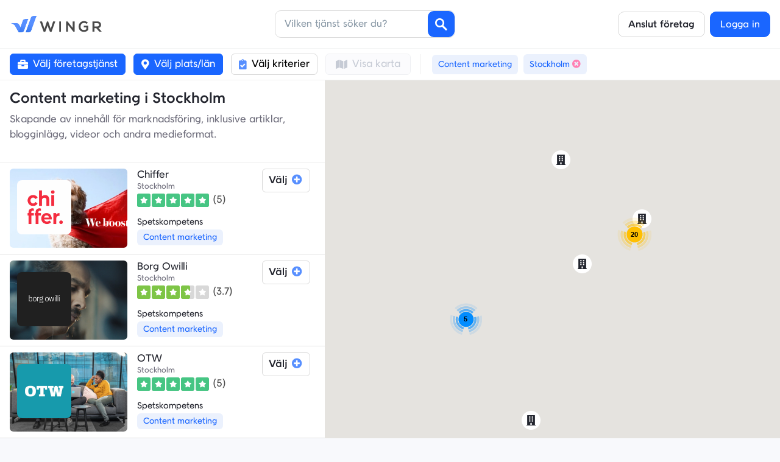

--- FILE ---
content_type: text/css; charset=UTF-8
request_url: https://wingr.se/wp-content/themes/wingr-air/assets/css/wingr-air.webflow.css?ver=1737378290
body_size: 12531
content:
:root {
  --black: #23262f;
  --wingr-blue: #1a66ff;
  --darkdark-blue: #09081b;
  --light-blue: #578fff;
  --wingr-text: #777e90;
  --dark-blue: #11253f;
  --wingr-light-blue: #eef4ff;
}

.w-layout-grid {
  grid-row-gap: 16px;
  grid-column-gap: 16px;
  grid-template-rows: auto auto;
  grid-template-columns: 1fr 1fr;
  grid-auto-columns: 1fr;
  display: grid;
}

.w-form-formradioinput--inputType-custom {
  border: 1px solid #ccc;
  border-radius: 50%;
  width: 12px;
  height: 12px;
}

.w-form-formradioinput--inputType-custom.w--redirected-focus {
  box-shadow: 0 0 3px 1px #3898ec;
}

.w-form-formradioinput--inputType-custom.w--redirected-checked {
  border-width: 4px;
  border-color: #3898ec;
}

body {
  color: #777e90;
  font-family: Wingrtext, sans-serif;
  font-size: 1.05rem;
  line-height: 1.5;
}

h1 {
  margin-top: 20px;
  margin-bottom: 10px;
  font-family: Wingrdisplay, sans-serif;
  font-size: 3.8rem;
  font-weight: 700;
  line-height: 3.8rem;
}

h2 {
  color: #23262f;
  margin-top: 20px;
  margin-bottom: 5px;
  font-family: Wingrdisplay, sans-serif;
  font-size: 2.2rem;
  font-weight: 500;
  line-height: 2.2rem;
}

h3 {
  color: var(--black);
  margin-top: 20px;
  margin-bottom: 10px;
  font-family: Wingrdisplay, sans-serif;
  font-size: 1.5rem;
  font-weight: 400;
  line-height: 1.5rem;
}

h4 {
  margin-top: 10px;
  margin-bottom: 10px;
  font-size: 1.3125rem;
  font-weight: 500;
  line-height: 1.3125rem;
}

p {
  margin-bottom: 10px;
  font-weight: 400;
}

a {
  color: var(--wingr-blue);
  text-decoration: none;
}

label {
  color: #24262f;
  margin-bottom: 1px;
  font-weight: 400;
  display: block;
}

.section {
  flex-direction: row;
  justify-content: flex-start;
  align-items: flex-start;
  padding-top: 60px;
  padding-left: 20px;
  padding-right: 20px;
  display: block;
}

.section.hero {
  color: #fff;
  background-image: url('../images/wingr-hero.webp');
  background-position: 50% 60%;
  background-size: cover;
  justify-content: flex-start;
  align-items: center;
  height: 600px;
  padding-top: 0;
  display: flex;
}

.section.links {
  padding-top: 0;
}

.section.hero-about {
  color: var(--black);
  background-color: #fafcff;
  border-bottom: 1px solid #e5e5e5;
  flex-direction: column;
  justify-content: center;
  align-items: center;
  height: 600px;
  padding-top: 0;
  display: flex;
  position: relative;
}

.section.how {
  color: #fff;
  background-image: linear-gradient(#0003, #0000 30%), url('../images/wingr-how-it-works.jpg');
  background-position: 0 0, 50% 100%;
  background-size: auto, cover;
  justify-content: center;
  align-items: center;
  height: 600px;
  padding-top: 0;
  display: flex;
}

.section.vendor {
  color: #fff;
  text-align: center;
  background-image: url('../images/wingr-superwoman.jpg');
  background-position: 0 0;
  background-size: cover;
  justify-content: center;
  align-items: center;
  height: 600px;
  margin-top: 0;
  display: flex;
}

.section.vendor.superwoman {
  background-image: url('../images/wingr-superwoman.jpg');
  background-position: 0 0;
  background-size: cover;
}

.section.helpcenter {
  color: var(--black);
  text-align: center;
  background-color: #fafcff;
  border-bottom: 1px solid #e5e5e5;
  justify-content: center;
  align-items: center;
  height: 600px;
  padding-top: 0;
  display: flex;
}

.section.lightgrey {
  color: var(--black);
  background-color: #f1f6ff;
  margin-top: 60px;
  padding-top: 60px;
  padding-bottom: 60px;
}

.section.blog {
  color: var(--black);
  justify-content: center;
  align-items: center;
  padding-top: 0;
  padding-bottom: 20px;
  display: flex;
}

.section.sekretess {
  color: var(--black);
  text-align: center;
  background-color: #fafcff;
  border-bottom: 1px solid #e5e5e5;
  justify-content: center;
  align-items: center;
  height: 600px;
  display: flex;
}

.section.blogpage {
  grid-column-gap: 35px;
  grid-row-gap: 35px;
  flex-direction: column;
  padding-top: 25px;
  display: flex;
}

.section.hero {
  color: #fff;
  background-image: none;
  justify-content: flex-start;
  align-items: center;
  height: 600px;
  padding-top: 0;
  position: relative;
}

.section.home {
  color: #fff;
  background-image: linear-gradient(78deg, #000, #0000 72%), url('../images/pexels-thisisengineering-3862132.jpg');
  background-position: 0 0, 50%;
  background-size: auto, cover;
  justify-content: flex-start;
  align-items: stretch;
  height: 60vh;
  padding-top: 0;
  display: flex;
}

.container {
  flex-direction: column;
  align-items: flex-start;
  max-width: 1300px;
  padding-left: 0;
  padding-right: 0;
  display: flex;
  overflow: hidden;
}

.container.refrence {
  color: #b5b6ba;
  flex-direction: row;
  align-items: center;
  max-width: 1040px;
  padding-left: 20px;
  padding-right: 20px;
  font-size: 18px;
  font-weight: 500;
  display: flex;
}

.container.content {
  text-align: center;
  flex-direction: column;
  display: block;
  overflow: hidden;
}

.container.why {
  flex-direction: row;
  justify-content: space-between;
  padding: 60px 0;
  display: flex;
}

.container.categories {
  color: #23262f;
  border-top: 1px solid #e5e5e5;
  align-items: flex-start;
  margin-top: 40px;
  padding-top: 20px;
  padding-left: 0;
  padding-right: 0;
}

.container.ready {
  background-color: var(--darkdark-blue);
  color: #fff;
  background-image: url('../images/ready_bg.webp');
  background-position: 50%;
  background-repeat: no-repeat;
  background-size: contain;
  border-radius: 10px;
  justify-content: center;
  align-items: center;
  height: 330px;
  padding-left: 20px;
  padding-right: 20px;
  display: flex;
}

.container.breadcrumb {
  grid-column-gap: 5px;
  color: #a4a4a4;
  flex-direction: row;
  align-items: flex-start;
  padding-top: 25px;
  padding-bottom: 25px;
  display: flex;
}

.container.om {
  flex-direction: row;
  justify-content: space-between;
  align-items: center;
  margin-top: 0;
  display: flex;
}

.container.om.idea {
  flex-direction: row-reverse;
  margin-top: 0;
}

.container.stats {
  background-color: #eef4ff;
  border-radius: 10px;
  justify-content: center;
  align-items: stretch;
  padding-top: 100px;
  padding-bottom: 100px;
}

.container.center {
  justify-content: center;
  align-items: center;
  display: flex;
  overflow: hidden;
}

.container.blogpost {
  color: var(--black);
  text-align: center;
  justify-content: center;
  align-items: center;
  max-width: 1000px;
  display: flex;
}

.container.how {
  text-align: center;
  align-items: center;
}

.container.nav {
  aspect-ratio: auto;
  flex-direction: row;
  justify-content: space-between;
  align-items: center;
  overflow: visible;
}

.container.blog {
  max-width: 800px;
  position: relative;
}

.container.compare {
  flex-direction: row;
  justify-content: space-between;
  align-items: center;
  margin-top: 0;
  display: flex;
}

.container.vendor-header {
  align-items: center;
}

.container._404-container {
  justify-content: center;
  align-items: center;
}

.container.partner {
  position: absolute;
  inset: 0%;
}

.container.home {
  text-align: center;
  flex-flow: column;
  flex: 1;
  justify-content: center;
  align-items: flex-start;
}

.hero-subheading {
  max-width: 500px;
  margin-bottom: 35px;
  font-size: 1.2rem;
  line-height: 1.5rem;
}

.reference-section {
  background-color: #fafafa;
  padding-top: 30px;
  padding-bottom: 30px;
}

.button-block {
  grid-column-gap: 10px;
  grid-row-gap: 0px;
  flex: none;
  grid-template-rows: auto;
  grid-template-columns: 1fr 1fr;
  grid-auto-columns: 1fr;
  display: flex;
}

.button-block.why {
  flex: none;
  align-items: flex-start;
  margin-top: 35px;
}

.button-block.demo {
  margin-top: 20px;
}

.button-block.hero {
  grid-column-gap: 15px;
}

.button-block.nav {
  align-items: center;
}

.button-block.margin {
  margin-top: 25px;
}

.button {
  grid-column-gap: 10px;
  background-color: var(--wingr-blue);
  color: #fff;
  border-radius: 10px;
  justify-content: flex-start;
  align-items: center;
  padding: 10px 15px;
  text-decoration: none;
  transition: background-color .2s;
  display: flex;
}

.button:hover {
  background-color: #0d59f3;
}

.button.white {
  color: #23262f;
  background-color: #fff;
  border: 1px solid #d9d9d9;
  margin-top: 0;
  font-weight: 500;
}

.button.outline {
  background-color: #0000;
  border: 1px solid #fff;
}

.button.outline.dark {
  border-color: var(--black);
  color: var(--black);
}

.button.newsletter {
  font-size: 1rem;
}

.button.demo {
  margin-top: 40px;
  padding-left: 20px;
  padding-right: 20px;
}

.button.margin.blog {
  margin-top: 20px;
}

.button.black {
  background-color: var(--light-blue);
}

.grid {
  grid-column-gap: 25px;
  opacity: 1;
  filter: saturate(0%);
  grid-template-rows: minmax(auto, 45px);
  grid-template-columns: auto minmax(auto, 160px) minmax(auto, 160px) minmax(auto, 160px) minmax(auto, 160px) minmax(auto, 160px);
  align-items: center;
  width: 100%;
}

.refrence-logo {
  opacity: 1;
  height: 45px;
  max-height: 40px;
}

.refrence-logo.opacity {
  opacity: .25;
  filter: none;
}

.refrence-logo.opacity.riddermark {
  opacity: .4;
}

.refrence-logo.opacity.vitec {
  opacity: .4;
  height: auto;
}

.refrence-logo.opacity.plm {
  opacity: .4;
}

.refrence-logo.opacity.hjarnkoll, .refrence-logo.opacity.svenskfast {
  opacity: .35;
}

.refrence-logo.opacity.envigas {
  opacity: .4;
}

.refrence-logo.riddermark {
  max-height: 45px;
}

.refrence-logo.envigas {
  max-width: 85%;
  max-height: 35px;
}

.refrence-logo.roslagsbost-der {
  max-height: 35px;
}

.refrence-logo.plm {
  max-height: 45px;
}

.card_title {
  color: #24262f;
  width: 100%;
  font-size: 18px;
  font-weight: 500;
}

.card_title_sub {
  font-size: 12px;
}

.card_content {
  text-align: left;
  height: 75px;
  padding: 15px;
}

.card_button {
  color: var(--wingr-blue);
  border-top: 1px solid #e5e5e5;
  justify-content: space-between;
  align-items: center;
  width: 100%;
  padding: 15px;
  font-weight: 500;
  text-decoration: none;
  display: flex;
}

.count {
  grid-column-gap: 5px;
  background-color: #fff;
  border-radius: 10px;
  justify-content: center;
  align-items: center;
  width: 56px;
  height: 26px;
  font-size: 12px;
  display: flex;
  position: absolute;
}

.html-embed-3 {
  justify-content: center;
  align-items: center;
  display: flex;
}

.section-grey {
  background-color: #f1f6ff;
  margin-top: 60px;
  padding-left: 20px;
  padding-right: 20px;
  display: block;
}

.why-content {
  color: var(--black);
  flex-direction: column;
  max-width: 600px;
  display: flex;
}

.checkbox {
  grid-column-gap: 15px;
  margin-top: 15px;
  font-weight: 300;
  display: flex;
}

.reasons.hide-mobile {
  background-image: none;
  flex-direction: column;
  align-items: flex-start;
  height: auto;
  display: flex;
}

.text-span-bold {
  font-weight: 500;
}

.text-block-12 {
  font-weight: 400;
}

.footer {
  background-color: #fcfcfc;
  border-top: 1px solid #e5e5e5;
  margin-top: 60px;
  padding-left: 20px;
  padding-right: 20px;
}

.grid-2 {
  grid-column-gap: 35px;
  grid-template-rows: auto;
  grid-template-columns: 1fr auto 1fr 1fr minmax(400px, 1fr);
  width: 100%;
}

.footer-links {
  grid-row-gap: 10px;
  color: var(--black);
  flex-direction: column;
  align-items: flex-start;
  padding-top: 40px;
  padding-bottom: 40px;
  text-decoration: none;
  display: flex;
}

.text-span {
  font-weight: 500;
}

.footer-link {
  color: var(--black);
  cursor: pointer;
  text-decoration: none;
}

.footer-link.inactive {
  color: #777e90;
  cursor: not-allowed;
}

.inactive-link {
  grid-column-gap: 10px;
  color: silver;
  display: flex;
}

.soon-icon {
  color: #fdfdfd;
  background-color: #584aff;
  border-radius: 6px;
  justify-content: center;
  align-items: center;
  padding: 2px 7px;
  font-size: 11px;
  display: flex;
}

.form {
  grid-column-gap: 10px;
  justify-content: center;
  align-items: stretch;
  display: flex;
}

.text-field {
  border-radius: 10px;
  flex: 1;
  height: 100%;
  margin-bottom: 0;
  padding-top: 10px;
  padding-bottom: 10px;
}

.text-field::placeholder {
  color: #777e9080;
  font-size: 15px;
}

.submit-button {
  background-color: var(--wingr-blue);
  border-radius: 10px;
  font-size: 14px;
}

.submit-button.contact {
  margin-top: 25px;
  font-size: 1.05rem;
}

.form-block {
  width: 100%;
}

.copyright {
  color: var(--black);
  border-top: 1px solid #e5e5e5;
  width: 100%;
  padding-top: 30px;
  padding-bottom: 30px;
  line-height: 1px;
}

.grid-3 {
  grid-template-rows: auto;
  grid-template-columns: 1fr 1fr 1fr 1fr 1fr;
  width: 100%;
  margin-top: 20px;
}

.category-links {
  grid-row-gap: 15px;
  color: var(--black);
  flex-direction: column;
  align-items: flex-start;
  text-decoration: none;
  display: flex;
}

.category-link {
  color: var(--wingr-text);
  text-decoration: none;
}

.category-span {
  color: var(--black);
  font-weight: 400;
  text-decoration: underline;
}

.blue {
  color: var(--wingr-blue);
  margin-top: 0;
  text-decoration: none;
}

.blue.stats {
  font-family: Wingrdisplay, sans-serif;
  font-size: 4rem;
  font-weight: 700;
  line-height: 4rem;
}

.breadcrumb-link {
  color: var(--black);
  cursor: pointer;
  text-decoration: none;
}

.about-content {
  flex-direction: column;
  align-items: flex-start;
  width: 100%;
  padding-right: 100px;
  display: flex;
}

.jobsearch {
  grid-column-gap: 10px;
  border-bottom: 1px solid var(--black);
  color: var(--black);
  flex-flow: row;
  justify-content: flex-start;
  align-items: center;
  margin-top: 20px;
  padding-bottom: 2px;
  font-weight: 500;
  text-decoration: none;
  display: flex;
}

.html-embed-5 {
  justify-content: center;
  align-items: center;
  display: flex;
}

.stat-block {
  flex-direction: column;
  justify-content: center;
  align-items: center;
  display: flex;
}

.stat-subheading {
  font-size: 18px;
}

.stat-subheading.blue {
  font-weight: 400;
}

.idea-content {
  flex-direction: column;
  flex: 0 auto;
  align-items: flex-start;
  width: 100%;
  padding-right: 0;
  display: flex;
}

.blue-button {
  grid-column-gap: 10px;
  background-color: var(--wingr-blue);
  color: #fff;
  border-radius: 10px;
  flex-direction: row;
  justify-content: center;
  align-items: center;
  padding: 9px 15px;
  text-decoration: none;
  display: flex;
}

.blue-button.compare {
  margin-top: 10px;
}

.blue-button.margin {
  margin-top: 20px;
  transition: background-color .2s;
}

.blue-button.margin:hover {
  background-color: #0d59f3;
}

.blue-button.demo {
  transition: background-color .2s;
}

.blue-button.demo:hover {
  background-color: #0d59f3;
}

.how-content {
  flex-direction: column;
  flex: 0 auto;
  align-items: flex-start;
  width: 100%;
  max-width: 600px;
  display: flex;
}

.grid-5 {
  grid-template-rows: auto;
  width: 100%;
}

.tabimg {
  color: #fff;
  background-image: url('../images/superman.png');
  background-repeat: no-repeat;
  background-size: contain;
  border: 1px solid #e5e5e5;
  border-radius: 10px;
  width: 100%;
  height: 230px;
}

.tabimg.superman {
  background-position: 50%;
  background-size: cover;
  height: 20vh;
  min-height: 215px;
  max-height: 250px;
}

.tabimg.support {
  background-image: url('../images/how-thumb.png');
  background-position: 50%;
  background-size: cover;
  height: 20vh;
  min-height: 215px;
  max-height: 250px;
}

.tabimg.help {
  background-image: url('../images/detecitve-thumb.png');
  background-position: 50% 100%;
  background-size: cover;
  height: 20vh;
  min-height: 215px;
  max-height: 250px;
}

.tabimg.ticket {
  background-image: url('../images/golden-ticket-thumb.png');
  background-position: 50%;
  background-size: cover;
  height: 20vh;
  min-height: 215px;
  max-height: 250px;
}

.tab-link-tab-2-2 {
  background-color: #0000;
  width: 100%;
  padding: 0;
}

.tab-link-tab-2-2.w--current {
  color: var(--wingr-blue);
  background-color: #0000;
}

.div-block-3 {
  grid-column-gap: 10px;
  justify-content: space-between;
  align-items: center;
  display: flex;
}

.tabs-menu {
  grid-column-gap: 2%;
  justify-content: space-between;
  align-items: flex-start;
  padding-top: 20px;
  padding-bottom: 20px;
  display: flex;
}

.tab-link-tab-1-2 {
  background-color: #0000;
  width: 100%;
  padding: 0;
}

.tab-link-tab-1-2.w--current {
  color: var(--wingr-blue);
  background-color: #fff;
  width: 100%;
  padding: 0;
}

.tab-link-tab-3 {
  background-color: #0000;
  width: 100%;
  padding: 0;
}

.tab-link-tab-3.w--current {
  color: var(--wingr-blue);
  background-color: #0000;
  border-radius: 0;
}

.tab-link-tab-4 {
  background-color: #0000;
  width: 100%;
  padding: 0;
}

.tab-link-tab-4.w--current {
  color: var(--wingr-blue);
  background-color: #0000;
}

.tabs-content {
  border-top: 1px solid #e5e5e5;
  border-bottom: 1px solid #e5e5e5;
  padding-top: 25px;
  padding-bottom: 25px;
}

.accordion-item {
  border-top-style: none;
  border-top-color: #e5e5e5;
  border-bottom: 1px solid #e5e5e5;
  margin-bottom: 20px;
  padding-top: 15px;
  padding-bottom: 14px;
}

.accordion-item-trigger {
  color: var(--black);
  cursor: pointer;
  justify-content: space-between;
  align-items: center;
  display: flex;
}

.accordion-item-content {
  margin-top: 10px;
  margin-right: 30px;
  overflow: hidden;
}

.faq-heading {
  display: block;
}

.icon-plus {
  display: flex;
}

.contact-form {
  grid-column-gap: 35px;
  grid-template-rows: auto;
  width: 100%;
  margin-top: 35px;
}

.form-2 {
  grid-column-gap: 16px;
  grid-row-gap: 0px;
  grid-template-rows: auto auto;
  grid-template-columns: 1fr 1fr;
  grid-auto-columns: 1fr;
  display: grid;
}

.input-field {
  background-color: #fafafa;
  border: 1px solid #dfe2e2;
  border-radius: 6px;
  margin-bottom: 20px;
}

.input-field.textarea {
  height: 140px;
}

.input-field.textarea::placeholder {
  font-size: 16px;
}

.map {
  color: var(--black);
  border-radius: 10px;
  height: 400px;
}

.divider {
  background-color: #e5e5e5;
  width: 100%;
  height: 1px;
  margin-top: 0;
  margin-bottom: 40px;
}

.divider.blog {
  margin-top: 0;
  margin-bottom: 0;
  position: absolute;
  inset: 0% 0% auto;
}

.grid-6 {
  grid-column-gap: 35px;
  grid-row-gap: 35px;
  grid-template-rows: auto;
}

.text-block-13, .text-block-14 {
  font-weight: 400;
}

.blog-main-image {
  background-image: url('https://d3e54v103j8qbb.cloudfront.net/img/background-image.svg');
  background-position: 50%;
  background-size: cover;
  border-radius: 10px;
  width: 100%;
  min-height: 500px;
  max-height: 500px;
  margin-top: 40px;
}

.vendor {
  margin-top: 60px;
}

.splide {
  width: 100%;
}

.splide.categories {
  margin-top: 20px;
}

.splide.demo {
  max-width: 100%;
}

.splide__track {
  justify-content: center;
  align-items: center;
  display: block;
}

.splide__list {
  flex-direction: row;
  justify-content: flex-start;
  align-items: center;
  padding-left: 0;
  list-style-type: none;
  display: flex;
}

.splide__list.categories {
  flex-direction: row;
  align-items: flex-start;
  display: flex;
}

.splide__slide {
  flex-direction: row;
  justify-content: flex-start;
  align-items: center;
  width: 859px;
  padding-left: 1px;
  padding-right: 1px;
  display: flex;
}

.splide__slide.demo {
  width: auto;
}

.categoryimage {
  color: var(--wingr-text);
  border: 1px solid #e5e5e5;
  border-radius: 10px;
  flex-direction: column;
  justify-content: flex-start;
  width: 100%;
  text-decoration: none;
  transition: all .35s;
  display: flex;
}

.categoryimage:hover {
  transform: translate(0, -2px);
}

.categoryimage.image {
  background-image: url('https://d3e54v103j8qbb.cloudfront.net/img/background-image.svg');
  background-position: 50%;
  background-size: cover;
  border-style: none;
  border-radius: 10px 10px 0 0;
  justify-content: flex-start;
  align-items: flex-end;
  height: 120px;
  padding: 10px;
  display: flex;
  position: relative;
  inset: 0% 0% auto;
}

.categoryimage.image.seo-sem {
  background-image: url('../images/malte-helmhold-7xlg2mutk9c-unsplash-1.jpg');
  transition-property: none;
}

.categoryimage.image.seo-sem:hover {
  transform: translate(0);
}

.categoryimage.image.webb {
  background-image: url('../images/christopher-gower-m_hrflhgabo-unsplash.jpg');
}

.categoryimage.image.webb:hover {
  transform: translate(0);
}

.categoryimage.image.film {
  background-image: url('../images/jon-tyson-a-obuh61bkw-unsplash.jpg');
}

.categoryimage.image.film:hover {
  transform: translate(0);
}

.categoryimage.image.ma {
  background-image: url('../images/mailchimp-04x1yp9hnh8-unsplash.jpg');
}

.categoryimage.image.ma:hover {
  transform: translate(0);
}

.categoryimage.image.it {
  background-image: url('../images/jordan-harrison-40xgdxbfyxm-unsplash.jpg');
}

.categoryimage.image.it:hover {
  transform: translate(0);
}

.categoryimage.image.edr {
  background-image: url('../images/klientskydd.jpg');
}

.categoryimage.image.edr:hover {
  transform: translate(0);
}

.categoryimage.image.cloud {
  background-image: url('../images/cloud.jpg');
}

.categoryimage.image.cloud:hover {
  transform: translate(0);
}

.categoryimage.image.sec {
  background-image: url('../images/hacker.jpg');
}

.categoryimage.image.sec:hover {
  transform: translate(0);
}

.categoryimage.image.copy {
  background-image: url('../images/copy.jpg');
}

.categoryimage.image.copy:hover {
  transform: translate(0);
}

.categoryimage.image.data {
  background-image: url('../images/backup.jpg');
}

.html-embed-7 {
  display: flex;
}

.html-embed-8 {
  align-items: stretch;
  display: flex;
}

.white {
  color: #fff;
  margin-top: 10px;
}

.white.frontpage {
  margin-bottom: 10px;
}

.hide-mobile {
  width: 100%;
  height: auto;
  font-weight: 400;
  display: block;
}

.hide-mobile.margin {
  margin-top: 40px;
}

.hide-mobile.superman {
  background-image: url('../images/superman.png');
  background-position: 50%;
  background-repeat: no-repeat;
  background-size: contain;
  height: 400px;
}

.grid-7 {
  grid-template-rows: auto;
  grid-template-columns: 1.75fr 1fr;
}

.grid-8 {
  grid-template-rows: auto;
  height: 100%;
}

.wingr-people.desktop {
  border-radius: 100%;
}

.wingr-people.mobile {
  display: none;
}

.wingr-team.desktop {
  flex-direction: column;
  align-items: flex-start;
  margin-top: 20px;
  display: flex;
}

.wingr-team.mobile, .hide-desktop {
  display: none;
}

.vendor-content {
  grid-row-gap: 25px;
  flex-direction: column;
  flex: 0 auto;
  align-items: flex-start;
  width: 100%;
  max-width: 800px;
  display: flex;
}

.vendor-content.center {
  text-align: center;
  align-items: center;
}

.hide-desktop-last {
  display: none;
}

.search-lottie {
  justify-content: center;
  align-items: center;
  width: 70%;
  display: flex;
  position: relative;
}

.lottie-bg {
  background-color: #f1f6ff;
  border-radius: 10px;
  width: 100%;
  height: 80%;
  position: absolute;
  inset: 12% 0% auto;
}

.lottie-animation-5 {
  z-index: 99;
  position: relative;
}

.html-embed-9 {
  justify-content: center;
  align-items: center;
  display: flex;
}

.lottie-div {
  width: 90%;
}

.lottie-animation-6 {
  display: none;
}

.paragraph-bold {
  color: var(--black);
  font-weight: 500;
}

.paragraph-bold.network {
  margin-top: 15px;
}

.subheading {
  font-size: 1.3rem;
  font-weight: 400;
}

.subheading._404 {
  text-align: center;
  background-image: none;
  width: auto;
  max-width: 500px;
  height: auto;
  margin-top: 0;
  margin-bottom: 0;
  font-family: Wingrtext, sans-serif;
  font-size: 1.2rem;
  line-height: 1.5rem;
}

.h3-text {
  font-family: Wingrtext, sans-serif;
  font-weight: 500;
}

.section-breadcrumb {
  padding-left: 20px;
  padding-right: 20px;
}

.section-breadcrumb.margin {
  margin-top: 80px;
}

.section-breadcrumb.blog {
  margin-top: 60px;
}

.hero-running {
  background-image: url('../images/hero-running-1.png');
  background-position: 50%;
  background-repeat: no-repeat;
  background-size: contain;
  width: 100%;
  height: 250px;
}

.h1-medium {
  font-size: 3.5rem;
}

.h1-medium.home {
  text-align: left;
  max-width: 50%;
}

.lottie-animation-7 {
  display: none;
}

.paragraph-hide-mobile {
  font-weight: 400;
}

.new-lead {
  width: 90%;
  margin-top: -20px;
}

.paragraph-mobile {
  display: none;
}

.paragraph-desktop {
  flex-direction: column;
  align-items: flex-start;
  display: flex;
}

.paragraph-desktop.vendor {
  margin-top: 0;
}

.search-lottie-mobile {
  justify-content: center;
  align-items: center;
  width: 70%;
  display: none;
  position: relative;
}

.compare-lottie {
  justify-content: center;
  align-items: center;
  width: 100%;
  display: flex;
  position: relative;
}

.compare-lottie.compare {
  display: block;
}

.lottie-animation-5-copy {
  z-index: 99;
  position: relative;
}

.grid-9 {
  grid-template-rows: auto;
  grid-template-columns: 1fr 1fr 1fr;
}

.brand, .brand.w--current {
  flex: 0 auto;
  display: block;
}

.brand.dark {
  display: none;
}

.navbar {
  background-color: #0000;
  padding-left: 20px;
  padding-right: 20px;
  position: absolute;
  inset: 0% 0% auto;
}

.nav-link {
  color: #fff;
  margin-left: 0;
  margin-right: 0;
  padding-top: 25px;
  padding-bottom: 25px;
}

.nav-link.w--current {
  color: #fff;
}

.nav-link.mobile {
  display: none;
}

.nav-link.dark {
  color: var(--black);
  background-color: #0000;
}

.nav-menu {
  grid-column-gap: 0px;
  flex: 1;
  justify-content: flex-end;
  align-items: center;
  display: flex;
}

.mobile-button-block, .mobile-menu {
  display: none;
}

.white-modal-bg {
  z-index: 2;
  background-color: #fff;
  display: none;
  position: absolute;
  inset: 0%;
}

.tabs-menu-2 {
  justify-content: center;
  align-items: center;
  display: flex;
}

.tab-link-tab-1 {
  color: #b8bfcd;
  background-color: #0000;
  border-bottom: 3px solid #b8bfcd;
  margin-right: 20px;
}

.tab-link-tab-1.w--current {
  color: #3677ef;
  background-color: #0000;
  border-bottom: 3px solid #3677ef;
}

.dark {
  color: #f7f7f7;
  background-color: #141414;
  font-weight: 400;
}

.subheading-sekretess {
  color: var(--black);
  margin-top: 20px;
}

.blog-content {
  color: #494949;
  padding-bottom: 5px;
}

.section-blogpost {
  flex-direction: row;
  justify-content: flex-start;
  align-items: flex-start;
  padding-top: 0;
  padding-left: 20px;
  padding-right: 20px;
  display: block;
  position: relative;
}

.quote {
  grid-column-gap: 16px;
  grid-row-gap: 16px;
  background-color: #000;
  border-radius: 100%;
  grid-template-rows: auto auto;
  grid-template-columns: 1fr 1fr;
  grid-auto-columns: 1fr;
  justify-content: center;
  align-items: center;
  width: 62px;
  height: 62px;
  display: flex;
}

.html-embed-10 {
  color: var(--wingr-blue);
  justify-content: center;
  align-items: center;
  display: flex;
}

.h2-margin {
  margin-top: 10px;
  margin-bottom: 20px;
}

.lottie-compare {
  z-index: 99;
  width: 80%;
  display: block;
}

.testimonial-content {
  grid-column-gap: 20px;
  grid-row-gap: 20px;
  color: #fff;
  text-align: center;
  background-color: #08071b;
  border-top-left-radius: 10px;
  border-bottom-left-radius: 10px;
  flex-direction: column;
  justify-content: center;
  align-items: center;
  width: 50%;
  height: 100%;
  padding: 20px;
  font-size: 1.375rem;
  display: flex;
  position: static;
  inset: auto 0% 0%;
}

.testimonial {
  width: 100%;
  max-width: 859px;
  height: 417px;
  position: relative;
}

.testimonial-bg {
  background-color: var(--darkdark-blue);
  border-radius: 10px;
  width: 100%;
  height: 359px;
  display: flex;
  position: absolute;
  inset: auto 0% 0%;
}

.testimonial-image {
  align-items: flex-end;
  width: 50%;
  height: 100%;
  padding: 78px 20px 20px 0;
  display: flex;
  position: absolute;
  inset: 0% 0% 0% auto;
}

.square {
  z-index: 2;
  background-color: #03030c;
  border-radius: 10px;
  width: 100%;
  height: 100%;
  position: relative;
}

.image {
  z-index: 3;
  background-image: url('../images/silva-lill-portrait.webp');
  background-position: 50% 100%;
  background-repeat: no-repeat;
  background-size: contain;
  width: 100%;
  height: 120%;
  position: absolute;
  inset: auto auto 0%;
}

.image.riddermark {
  background-image: url('../images/peter-dunder-portrait.webp');
  background-size: contain;
}

.image.envigas {
  filter: contrast(96%) brightness(93%);
  background-image: url('../images/martin-gemvik.webp');
  background-position: 50% 100%;
  background-size: contain;
}

.image.fredric {
  background-image: url('../images/fredric-orop.png');
}

.image.roslagsbost-der {
  background-image: url('../images/elin-ross-1.webp');
}

.image.linus {
  background-image: url('../images/acrowd-linus.png');
}

.image.jonatan {
  background-image: url('../images/jonatan.png');
}

.testimonial-name {
  background-image: linear-gradient(#0f1f3500, #0f1f35);
  border-bottom-right-radius: 10px;
  border-bottom-left-radius: 10px;
  flex-direction: column;
  justify-content: center;
  align-items: center;
  width: 100%;
  height: 100px;
  font-size: 1.2rem;
  display: flex;
  position: absolute;
  inset: auto 0% 0%;
}

.testimonial-name.hide-mobile {
  color: #98a8d1;
  background-image: linear-gradient(#0f1f3500, #000);
}

.testimonial-name.mobille {
  display: none;
}

.splide__arrows {
  justify-content: center;
  align-items: center;
}

.splide__arrow.splide__arrow--next {
  color: var(--light-blue);
  background-color: #0c1d33;
  border-radius: 100%;
  justify-content: center;
  align-items: center;
  width: 40px;
  height: 40px;
  padding: 12px;
  transition: background-color .2s;
  display: flex;
}

.splide__arrow.splide__arrow--next:hover {
  background-color: #081525;
}

.splide__arrow.splide__arrow--prev {
  color: var(--light-blue);
  background-color: #0c1d33;
  border-radius: 100%;
  justify-content: center;
  align-items: center;
  width: 40px;
  height: 40px;
  padding: 12px;
  transition: background-color .2s;
  display: flex;
}

.splide__arrow.splide__arrow--prev:hover {
  background-color: #081525;
}

.lottie-animation-9 {
  display: none;
}

.modal-bg {
  z-index: 2;
  background-color: #36363680;
  justify-content: center;
  align-items: center;
  width: 100vw;
  height: 100vh;
  padding-left: 20px;
  padding-right: 20px;
  display: none;
  position: fixed;
  inset: 0%;
}

.demo-form {
  z-index: 999;
  grid-column-gap: 35px;
  grid-row-gap: 35px;
  background-color: #fff;
  border-radius: 10px;
  justify-content: space-between;
  width: 60%;
  min-width: 600px;
  max-width: 900px;
  height: auto;
  padding: 20px;
  display: flex;
  position: relative;
}

.div-block-4 {
  grid-column-gap: 20px;
  grid-row-gap: 20px;
  background-color: var(--dark-blue);
  color: #fffc;
  border-radius: 10px;
  flex-direction: column;
  justify-content: space-between;
  align-items: flex-start;
  width: 40%;
  padding: 25px 20px 20px;
  display: flex;
  position: static;
}

.radio-buttons {
  grid-column-gap: 35px;
  grid-row-gap: 35px;
  justify-content: space-between;
  display: flex;
}

.radio-button-field {
  grid-column-gap: 15px;
  grid-row-gap: 15px;
  border: 1px solid #ccc;
  border-radius: 10px;
  align-items: center;
  width: 50%;
  padding-top: 8px;
  padding-bottom: 8px;
  display: flex;
}

.field-label {
  color: var(--black);
  margin-top: 10px;
  margin-bottom: 5px;
}

.div-block-5 {
  flex-direction: column;
  justify-content: flex-start;
  align-items: stretch;
  width: 60%;
  padding-top: 10px;
  display: flex;
  position: relative;
}

.demo-form-2 {
  margin-top: 20px;
}

.div-block-6 {
  grid-column-gap: 15px;
  grid-row-gap: 15px;
  color: #fff;
  background-color: #0c1c30;
  border-radius: 10px;
  flex-direction: column;
  width: 100%;
  padding: 20px;
  display: flex;
}

.div-block-6.linus {
  display: flex;
}

.div-block-7 {
  background-color: var(--dark-blue);
  background-image: url('../images/fredric-orop.png');
  background-position: 50%;
  background-repeat: no-repeat;
  background-size: contain;
  border-radius: 10px;
  flex: none;
  width: 60px;
  height: 60px;
}

.div-block-7.linus {
  background-image: url('../images/acrowd-linus.png');
}

.div-block-7.jonatan {
  background-image: url('../images/jonatan.png');
}

.div-block-8 {
  grid-column-gap: 15px;
  grid-row-gap: 15px;
  justify-content: flex-start;
  align-items: center;
  display: flex;
}

.titel {
  color: #fffc;
}

.html-embed-12 {
  cursor: pointer;
  width: 15px;
  transition: color .2s;
  position: absolute;
  inset: 0% 0% auto auto;
}

.html-embed-12:hover {
  color: var(--black);
}

.html-embed-12.mobile {
  display: none;
}

.div-block-9 {
  width: 100vw;
  height: 100vh;
  position: absolute;
  inset: 0%;
}

.radio-button {
  border-color: var(--wingr-text);
  width: 15px;
  height: 15px;
}

.radio-button.w--redirected-checked {
  border-width: 5px;
  border-color: var(--wingr-blue);
  background-color: #fff;
  width: 15px;
  height: 15px;
}

.error-message {
  color: #794f4f;
  border-radius: 10px;
}

.success-message {
  color: var(--wingr-blue);
  text-align: left;
  background-color: #1a66ff1a;
  border-radius: 10px;
  margin-top: 20px;
  font-weight: 400;
}

.image-5 {
  transform: rotate(-180deg);
}

.div-block-10 {
  grid-column-gap: 10px;
  grid-row-gap: 10px;
  color: var(--black);
  flex-direction: row;
  justify-content: flex-end;
  align-items: flex-end;
  width: 100%;
  padding-top: 10px;
  display: flex;
  position: relative;
}

.publish-date {
  color: var(--wingr-blue);
}

.find-partner {
  width: 100%;
}

.utility-page-wrap {
  justify-content: center;
  align-items: center;
  width: 100vw;
  max-width: 100%;
  height: 100vh;
  max-height: 100%;
  display: flex;
}

.utility-page-content {
  text-align: center;
  flex-direction: column;
  width: 260px;
  display: flex;
}

._404 {
  color: #fff;
  background-image: url('../images/wingr-lost-404.jpg');
  background-position: 50%;
  background-size: cover;
  justify-content: center;
  align-items: center;
  width: 100vw;
  height: 90vh;
  margin-bottom: -60px;
  display: flex;
}

.utility-page-form {
  flex-direction: column;
  align-items: stretch;
  display: flex;
}

.collection-list {
  grid-column-gap: 50px;
  grid-row-gap: 50px;
  grid-template-rows: auto;
  grid-template-columns: 1fr 1fr 1fr 1fr;
  grid-auto-columns: 1fr;
  display: grid;
}

.collection-list.first {
  display: block;
}

.collection-list-wrapper {
  width: 100%;
}

.blog-image {
  background-image: url('https://d3e54v103j8qbb.cloudfront.net/img/background-image.svg');
  background-position: 50%;
  background-size: cover;
  border-radius: 10px;
  width: 100%;
  min-width: 50%;
  height: 100%;
  min-height: 350px;
  max-height: 350px;
  margin-bottom: 10px;
  position: relative;
}

.collection-item {
  flex-direction: column;
}

.creation-date {
  grid-column-gap: 15px;
  grid-row-gap: 15px;
  justify-content: flex-start;
  padding-top: 15px;
  padding-bottom: 15px;
  display: flex;
}

.text-block-15 {
  color: var(--black);
  font-size: 1.5rem;
  font-weight: 500;
  line-height: 1.2;
}

.link-block {
  color: var(--wingr-text);
}

.link-block.first {
  grid-column-gap: 35px;
  grid-row-gap: 35px;
  flex-direction: row-reverse;
  justify-content: space-between;
  display: flex;
}

.blog-summary {
  font-size: 1rem;
  overflow: hidden;
}

.text-block-16 {
  color: var(--black);
}

.blogpost-content.first {
  flex-direction: column;
  justify-content: center;
  align-items: flex-start;
  display: flex;
}

.blog-title-first {
  font-size: 2.8rem;
  line-height: 2.82rem;
}

.latest {
  color: var(--wingr-blue);
  background-color: #e9efff;
  border-radius: 10px;
  padding: 6px 10px;
  font-size: .9rem;
}

.latest.mobile {
  display: none;
}

.div-block-13 {
  margin-top: 35px;
}

.green {
  color: #46c583;
  font-weight: 500;
}

.success-message-2 {
  color: var(--wingr-blue);
  background-color: #f1f6ff;
  border-radius: 10px;
}

.error-message-2 {
  color: #bb292b;
  border-radius: 10px;
}

.categorysearch {
  color: #676f85;
  justify-content: center;
  align-items: center;
  width: 100%;
  display: flex;
}

.html-embed-13 {
  justify-content: center;
  align-items: center;
  display: flex;
}

.partner-name-front {
  z-index: 10;
  grid-column-gap: 15px;
  grid-row-gap: 15px;
  background-color: #0000001a;
  border-radius: 10px;
  align-items: center;
  margin-bottom: 35px;
  padding: 15px;
  display: flex;
  position: absolute;
  inset: auto 0% 0% auto;
}

.reason {
  grid-column-gap: 10px;
  grid-row-gap: 10px;
  align-items: center;
  font-size: .875rem;
  display: flex;
}

.partner-logo {
  background-color: #fff;
  border-radius: 10px;
  justify-content: center;
  align-items: center;
  width: 50px;
  height: 50px;
  padding: 5px;
  display: flex;
}

.partner-logo.orange {
  background-image: url('../images/orange_cyberdefense_logo.jpeg');
  background-position: 0 0;
  background-size: cover;
}

.heading {
  font-size: 4rem;
  line-height: 4rem;
}

.heading.it {
  font-size: 3.7rem;
  line-height: 3.7rem;
}

.image-7 {
  min-width: 100%;
}

.star {
  background-color: #46c583;
  border-radius: 3px;
  justify-content: center;
  align-self: center;
  align-items: center;
  padding: 4px;
  display: flex;
}

.circle {
  background-color: #e7e7eb;
  border-radius: 10px;
  width: 5px;
  height: 5px;
}

.button-2 {
  grid-column-gap: 10px;
  color: #fff;
  background-color: #1a66ff;
  border-radius: 10px;
  justify-content: flex-start;
  align-items: center;
  padding: 10px 15px;
  text-decoration: none;
  transition: background-color .2s;
  display: flex;
}

.button-2:hover {
  background-color: #0d59f3;
}

.button-2.lightblue {
  color: #1a66ff;
  background-color: #ebf1fd;
}

.button-2.lightblue:hover {
  background-color: #d8e5fd;
}

.rating {
  grid-column-gap: 3px;
  grid-row-gap: 3px;
  align-items: center;
  display: flex;
}

.rating.mobile {
  display: none;
}

.engage {
  grid-column-gap: 15px;
  grid-row-gap: 15px;
  justify-content: flex-start;
  margin-top: 10px;
  display: flex;
}

.partner-name-location {
  grid-column-gap: 2px;
  grid-row-gap: 2px;
  flex-direction: column;
  display: flex;
}

.hero-image {
  align-items: flex-end;
  display: flex;
  position: relative;
  inset: auto 0% 0% auto;
}

.hero-image.caroline {
  z-index: 2;
}

.hero-image.douglas {
  z-index: 1;
  background-image: url('../images/douglas.webp');
  background-position: 50% 100%;
  background-repeat: no-repeat;
  background-size: contain;
  width: 430px;
  height: 550px;
  margin-right: -190px;
}

.hero-image.elin {
  background-image: url('../images/elin.webp');
  background-position: 50% 100%;
  background-repeat: no-repeat;
  background-size: contain;
  width: 430px;
  height: 550px;
}

.hero-image.jesper {
  z-index: 1;
  background-image: url('../images/jesper.webp');
  background-position: 50% 100%;
  background-repeat: no-repeat;
  background-size: contain;
  width: 430px;
  height: 550px;
  margin-right: -190px;
}

.hero-image.caroline {
  background-image: url('../images/caroline.webp');
  background-position: 50% 100%;
  background-repeat: no-repeat;
  background-size: contain;
  width: 430px;
  height: 550px;
}

.hero-image.orange {
  background-image: url('../images/orange.png');
  background-position: 50% 100%;
  background-repeat: no-repeat;
  background-size: contain;
  width: 550px;
  height: 550px;
}

.hero-subheading-2 {
  margin-bottom: 25px;
  font-size: 1.125rem;
  line-height: 1.5rem;
}

.hero-subheading-2.mobile {
  display: none;
}

.html-embed-14 {
  justify-content: center;
  align-items: center;
  display: flex;
}

.header-content-front {
  z-index: 1;
  text-align: left;
  width: 100%;
  max-width: 800px;
}

.partner-rating {
  grid-column-gap: 10px;
  grid-row-gap: 10px;
  align-items: center;
  display: flex;
}

.partner {
  z-index: 0;
  display: flex;
  position: absolute;
  inset: auto 0% 0% auto;
}

.hero-bg {
  background-image: linear-gradient(120deg, #5d2e39 22%, #b0606e 79%);
  height: 600px;
  position: absolute;
  inset: 0%;
}

.hero-bg.appelberg {
  z-index: 1;
  display: block;
}

.hero-bg.soderhavet {
  background-image: linear-gradient(120deg, #172c1f 22%, #2c523c 79%);
  display: block;
}

.hero-bg.orange {
  background-image: linear-gradient(#02111b, #02111b);
  display: flex;
}

.container-front-content {
  flex-direction: column;
  flex: 1;
  align-items: flex-start;
  max-width: 1300px;
  padding-left: 0;
  padding-right: 0;
  display: flex;
  overflow: hidden;
}

.container-front-content.it {
  display: none;
}

.container-front-content.content {
  display: flex;
}

.container-front-content.brand {
  display: none;
}

.small-text {
  font-size: .875rem;
  line-height: .875;
}

.small-text.mobile {
  display: none;
}

.search {
  color: #fff;
  flex: 1;
  justify-content: center;
  align-items: center;
  width: 100%;
  padding-left: 40px;
  display: flex;
}

.crisp-button {
  background-color: var(--wingr-blue);
  border-radius: 10px;
  justify-content: center;
  align-items: center;
  display: flex;
}

.illustrations {
  background-image: url('../images/ilustration.webp');
  background-position: 50%;
  background-size: cover;
  width: 159px;
  height: 146px;
  position: absolute;
  inset: 10% auto 0% 0%;
  transform: rotate(72deg);
}

.demo-button {
  margin-top: 20px;
}

.form-block-3 {
  display: block;
}

.button-calendly {
  color: #fff;
  background-color: #80f;
  border-radius: 10px;
  justify-content: center;
  align-items: center;
  padding: 9px 15px;
  text-decoration: none;
  display: flex;
}

.section-dark {
  background-color: var(--darkdark-blue);
  color: #fff;
  margin-top: 60px;
  padding-left: 20px;
  padding-right: 20px;
  display: block;
}

.div-block-14 {
  width: 100%;
  padding-top: 100%;
}

.section-image {
  width: 100%;
  padding-top: 100%;
  position: relative;
}

.section-image-inner {
  background-image: url('../images/pexels-jopwell-2422288.jpg');
  background-position: 50%;
  background-size: cover;
  border-radius: 20px;
  position: absolute;
  inset: 0%;
}

@media screen and (min-width: 1440px) {
  .section.hero {
    background-image: none;
    background-position: 50% 65%;
    position: relative;
  }

  .partner-name-front {
    z-index: 3;
    grid-column-gap: 15px;
    grid-row-gap: 15px;
    align-items: center;
    margin-bottom: 35px;
    position: absolute;
    inset: auto 0% 0% auto;
    overflow: hidden;
  }

  .partner-logo {
    background-color: #fff;
  }

  .rating.mobile {
    display: none;
  }

  .hero-image {
    inset: auto 0% 0% auto;
  }

  .partner {
    z-index: 0;
  }

  .small-text.mobile {
    display: none;
  }
}

@media screen and (min-width: 1920px) {
  .section.hero {
    height: 800px;
  }

  .section.vendor.superwoman {
    background-position: 0%;
  }

  .section.hero {
    background-image: none;
    height: 600px;
  }

  .container.ready {
    background-image: url('../images/ready_bg.webp');
  }

  .image {
    background-image: url('../images/silva-lill-portrait.webp');
  }

  .image.riddermark {
    background-image: url('../images/peter-dunder-portrait.webp');
  }

  .image.envigas {
    background-image: url('../images/martin-gemvik.webp');
  }

  .image.roslagsbost-der {
    background-image: url('../images/elin-ross-1.webp');
  }

  .partner-name-front {
    z-index: 5;
    grid-column-gap: 15px;
    grid-row-gap: 15px;
    align-items: center;
    margin-bottom: 35px;
    position: absolute;
    inset: auto 0% 0% auto;
    overflow: hidden;
  }

  .partner-logo {
    background-color: #fff;
  }

  .rating.mobile {
    display: none;
  }

  .partner {
    z-index: 0;
  }

  .small-text.mobile {
    display: none;
  }
}

@media screen and (max-width: 991px) {
  .section {
    background-image: none;
    padding-top: 40px;
  }

  .section.hero-about {
    text-align: center;
    padding-top: 40px;
  }

  .section.how {
    background-position: 0%;
  }

  .section.vendor {
    background-position: 0 100%;
    background-repeat: no-repeat;
    background-size: cover;
  }

  .section.helpcenter {
    background-image: url('../images/detecitve-thumb.png');
    background-position: 100% 100%;
    background-repeat: no-repeat;
    background-size: 300px;
  }

  .section.lightgrey {
    margin-top: 40px;
  }

  .section.hero {
    background-position: 50% 70%;
    background-size: 1500px;
    height: 600px;
  }

  .section.home {
    background-image: linear-gradient(23deg, #000, #0000), url('../images/pexels-thisisengineering-3862132.jpg');
    background-position: 0 0, 50%;
    background-size: auto, cover;
  }

  .container.refrence {
    justify-content: flex-start;
  }

  .container.content {
    margin-top: 20px;
  }

  .container.why {
    flex-direction: column;
    padding-top: 40px;
    padding-bottom: 40px;
  }

  .container.ready {
    background-position: 0%;
    background-size: cover;
  }

  .container.om.idea {
    margin-top: 0;
  }

  .container.stats {
    padding-top: 80px;
    padding-bottom: 80px;
  }

  .container.partner {
    width: 100%;
  }

  .container.home {
    justify-content: center;
    align-items: center;
  }

  .button-block {
    flex: 1;
    justify-content: flex-end;
  }

  .button-block.why {
    grid-column-gap: 8px;
    grid-row-gap: 10px;
    flex-direction: row;
    align-items: flex-start;
    margin-top: 20px;
  }

  .button-block.demo {
    margin-top: 10px;
  }

  .button-block.hero {
    grid-row-gap: 15px;
    flex-direction: column;
    justify-content: center;
    align-items: flex-start;
    width: 100%;
  }

  .button-block.margin {
    flex-flow: column;
  }

  .button {
    justify-content: space-around;
    padding: 10px 15px;
    font-size: 1.1rem;
    font-weight: 500;
  }

  .button.white {
    padding-left: 15px;
    padding-right: 15px;
  }

  .button.outline.dark {
    border-color: var(--black);
    color: var(--black);
  }

  .button.margin.blog {
    display: none;
  }

  .grid {
    margin-left: 0;
  }

  .refrence-logo.opacity.riddermark, .refrence-logo.opacity.plm, .refrence-logo.opacity.hjarnkoll, .refrence-logo.opacity.svenskfast, .refrence-logo.opacity.envigas {
    height: auto;
  }

  .html-embed-3 {
    display: block;
  }

  .checkbox {
    margin-top: 10px;
  }

  .reasons {
    margin-top: 0;
  }

  .reasons.hide-mobile {
    display: none;
  }

  .reasons.hide-desktop {
    flex-flow: column;
    align-items: flex-start;
    margin-top: 0;
    display: flex;
  }

  .reasons.hide-desktop.how {
    margin-top: -20px;
  }

  .footer {
    margin-top: 40px;
  }

  .grid-2 {
    grid-column-gap: 15px;
    grid-template-rows: auto auto;
    grid-template-columns: 1fr 1fr 1fr 1fr;
  }

  .footer-links {
    padding-top: 30px;
    padding-bottom: 0;
  }

  .footer-links.newsletter {
    border-top: 1px solid #e5e5e5;
    padding-top: 30px;
    padding-bottom: 20px;
  }

  .inactive-link {
    display: none;
  }

  .form-block {
    width: 80%;
  }

  .grid-3 {
    grid-template-columns: 1fr 1fr 1fr;
  }

  .category-links.mobile, .category-links.mobile-1 {
    display: none;
  }

  .blue.stats {
    font-size: 3.5rem;
    line-height: 3.5rem;
  }

  .about-content {
    padding-right: 0;
  }

  .blue-button.margin.hide-tablet {
    display: none;
  }

  .blue-button.margin.hide-desktop {
    margin-top: 0;
    display: flex;
  }

  .how-content {
    grid-row-gap: 15px;
    flex-direction: column;
  }

  .grid-5 {
    grid-column-gap: 16px;
    grid-template-columns: 1.25fr 1fr;
  }

  .contact-form {
    grid-template-columns: 1.25fr 1fr;
  }

  .map {
    max-height: 250px;
  }

  .grid-6 {
    grid-column-gap: 0px;
    grid-row-gap: 0px;
    grid-template-columns: 1fr 1fr;
  }

  .blog-main-image {
    min-height: 350px;
    margin-top: 25px;
  }

  .splide {
    margin-top: 20px;
  }

  .splide__list {
    flex-direction: row;
    width: 100%;
    max-width: 859px;
  }

  .splide__slide {
    justify-content: space-around;
    align-items: stretch;
    width: 100%;
    display: block;
  }

  .categoryimage.image {
    height: 100px;
  }

  .hide-mobile, .mobile {
    display: none;
  }

  .grid-7 {
    grid-template-columns: 1.25fr 1fr;
  }

  .grid-8 {
    grid-column-gap: 0px;
    grid-template-columns: 1fr .75fr;
  }

  .wingr-team.desktop {
    margin-top: 0;
  }

  .hide-desktop {
    margin-top: 0;
    display: block;
  }

  .vendor-content {
    grid-row-gap: 15px;
  }

  .hide-desktop-last {
    display: none;
  }

  .search-lottie {
    width: 100%;
  }

  .lottie-bg {
    height: 70%;
  }

  .lottie-div {
    width: 100%;
  }

  .lottie-animation-6 {
    display: none;
  }

  .section-breadcrumb.margin {
    margin-top: 60px;
  }

  .paragraph-hide-mobile {
    display: none;
  }

  .new-lead {
    width: 100%;
    margin-top: 25px;
  }

  .search-lottie-mobile, .compare-lottie, .compare-lottie.compare.hide-mobile-last {
    width: 100%;
  }

  .brand {
    padding-top: 20px;
    padding-bottom: 20px;
    display: flex;
  }

  .brand.w--current {
    padding: 0;
  }

  .brand.dark {
    background-color: #0000;
    padding-top: 20px;
    padding-bottom: 20px;
    display: flex;
  }

  .navbar {
    padding-top: 10px;
    padding-bottom: 10px;
    padding-right: 0;
  }

  .nav-link {
    color: var(--dark-blue);
    padding: 20px 0;
    font-weight: 400;
  }

  .nav-link.w--current {
    color: var(--black);
  }

  .nav-link.mobile {
    display: flex;
  }

  .nav-menu {
    background-color: #fff;
    min-width: 50vw;
    padding-left: 20px;
    padding-right: 20px;
  }

  .menu-button {
    display: flex;
  }

  .menu-button.w--open, .menu-button.dark, .menu-button.light {
    background-color: #0000;
  }

  .mobile-button-block {
    grid-column-gap: 15px;
    grid-row-gap: 15px;
    flex-direction: row;
    align-items: center;
    padding: 20px;
    display: none;
  }

  .mobile-menu {
    color: var(--black);
    padding-top: 20px;
    padding-bottom: 0;
    font-weight: 500;
    display: flex;
  }

  .mobile-menu-container {
    border-bottom: 1px solid #e5e5e5;
    flex: 1;
    padding-bottom: 10px;
    display: flex;
  }

  .line {
    background-color: #fff;
    border-radius: 6px;
    flex: 0 auto;
    width: 24px;
    height: 3px;
    padding-bottom: 0;
    padding-right: 0;
  }

  .line.middle {
    height: 3px;
    margin-top: 6px;
    margin-bottom: 6px;
  }

  .line.dark {
    background-color: var(--black);
  }

  .white-modal-bg {
    display: none;
  }

  .section-blogpost {
    background-image: none;
  }

  .lottie-compare {
    width: 100%;
  }

  .testimonial {
    position: relative;
  }

  .testimonial-image {
    padding-left: 0;
  }

  .image.linus {
    background-image: url('../images/acrowd-linus.png');
  }

  .image.jonatan {
    background-image: url('../images/jonatan.png');
  }

  .testimonial-name {
    z-index: 3;
    color: #98a8d1;
  }

  .testimonial-name.mobille {
    display: block;
  }

  .modal-bg {
    padding: 20px;
    display: none;
  }

  .demo-form {
    grid-column-gap: 20px;
    grid-row-gap: 20px;
    width: 100%;
  }

  .div-block-4, .div-block-5 {
    width: 50%;
  }

  .div-block-7.linus {
    background-image: url('../images/acrowd-linus.png');
  }

  ._404 {
    background-position: 22%;
    background-size: cover;
    height: 60vh;
  }

  .collection-list {
    grid-column-gap: 35px;
    grid-row-gap: 35px;
    grid-template-columns: 1fr 1fr;
  }

  .link-block.first {
    grid-column-gap: 35px;
    grid-row-gap: 35px;
    align-items: flex-start;
  }

  .blogpost-content.first {
    max-width: 50%;
  }

  .blog-title-first {
    font-size: 2.5rem;
    line-height: 2.7rem;
  }

  .html-embed-13 {
    display: flex;
  }

  .partner-name-front {
    margin-right: 20px;
    padding: 10px;
  }

  .reason._3 {
    justify-content: center;
    align-self: center;
  }

  .partner-logo {
    border-radius: 10px;
    width: 45px;
    height: 45px;
  }

  .heading.it {
    font-size: 3.4rem;
    line-height: 3.4rem;
  }

  .button-2 {
    justify-content: space-around;
    padding: 10px 15px;
    font-size: 1.1rem;
    font-weight: 500;
  }

  .button-2.lightblue {
    justify-content: center;
    align-self: stretch;
  }

  .engage {
    justify-content: center;
    align-items: center;
    width: 100%;
  }

  .hero-image {
    margin-right: -20px;
  }

  .hero-image.jesper {
    margin-right: -170px;
  }

  .hero-image.orange {
    background-position: 50% 100%;
    justify-content: flex-end;
    width: 480px;
  }

  .hero-subheading-2.frontpage {
    width: 100%;
  }

  .header-content-front {
    text-align: center;
    flex-flow: column;
    justify-content: center;
    align-items: center;
    max-width: 80%;
    display: flex;
    position: relative;
  }

  .partner-rating {
    grid-column-gap: 10px;
    grid-row-gap: 10px;
    display: flex;
  }

  .partner {
    width: 65%;
  }

  .partner.orange {
    justify-content: flex-end;
  }

  .hero-bg.orange {
    display: flex;
  }

  .search {
    display: none;
  }

  .crisp-button {
    justify-content: center;
    align-items: center;
    width: 100%;
    display: flex;
  }

  .illustrations {
    display: none;
  }

  .button-calendly {
    justify-content: center;
    align-items: center;
    width: 100%;
    display: flex;
  }
}

@media screen and (max-width: 767px) {
  h3 {
    font-size: 1.6rem;
    line-height: 1.6rem;
  }

  .section {
    background-image: none;
    padding-top: 35px;
  }

  .section.hero {
    background-position: 40% 70%;
  }

  .section.helpcenter {
    background-size: 250px;
  }

  .section.lightgrey {
    margin-top: 35px;
  }

  .section.blogpage {
    padding-top: 0;
  }

  .section.hero {
    flex-direction: column;
    height: 950px;
  }

  .section.home {
    height: 90svh;
  }

  .container.content {
    margin-top: 10px;
  }

  .container.ready {
    text-align: center;
    background-position: 0%;
    justify-content: center;
    align-items: center;
  }

  .container.breadcrumb {
    padding-bottom: 10px;
  }

  .container.om {
    margin-top: 0;
  }

  .container.stats {
    text-align: center;
    padding: 60px 20px;
  }

  .container.center {
    overflow: visible;
  }

  .container.compare {
    margin-top: 0;
  }

  .container.partner {
    justify-content: center;
    align-items: center;
    inset: auto 0% 0%;
  }

  .button-block.why {
    justify-content: flex-start;
  }

  .button-block.demo {
    justify-content: flex-start;
    margin-top: 15px;
  }

  .button-block.hero {
    align-self: center;
    align-items: center;
    width: 80%;
    max-width: 420px;
  }

  .button-block.nav {
    flex: 0 auto;
    display: none;
  }

  .button.outline {
    display: flex;
  }

  .button.outline.dark {
    border-color: var(--black);
    color: var(--black);
  }

  .button.login-desktop {
    flex: 1;
    display: flex;
  }

  .grid {
    grid-column-gap: 10px;
    grid-row-gap: 10px;
    grid-template-columns: minmax(auto, 140px) minmax(auto, 140px) minmax(auto, 140px);
    justify-content: space-between;
  }

  .refrence-logo {
    filter: none;
    max-height: none;
    display: block;
  }

  .refrence-logo.opacity.plm, .refrence-logo.opacity.hjarnkoll {
    display: none;
  }

  .refrence-logo.opacity.svenskfast {
    height: 100%;
  }

  .card_content {
    height: 90px;
  }

  .reasons.hide-desktop {
    margin-top: 20px;
  }

  .text-block-12 {
    color: #fff;
  }

  .grid-3 {
    grid-template-columns: 1fr 1fr;
  }

  .category-links.mobile-1, .category-links.mobile-2 {
    display: none;
  }

  .blue.stats {
    font-size: 2.8rem;
    line-height: 2.8rem;
  }

  .stat-block {
    justify-content: flex-start;
    height: 100px;
  }

  .how-content {
    justify-content: center;
    align-items: flex-start;
  }

  .grid-5 {
    grid-template-rows: auto;
    grid-template-columns: 1.25fr 1fr;
  }

  .accordion-item-content {
    margin-right: 0;
  }

  .contact-form {
    grid-template-rows: auto auto auto;
    grid-template-columns: 1fr;
  }

  .map {
    max-height: 350px;
  }

  .grid-6 {
    grid-template-rows: auto;
    grid-template-columns: 1fr;
  }

  .text-block-desktop {
    display: none;
  }

  .text-block-13 {
    color: #fff;
  }

  .blog-main-image {
    min-height: 320px;
  }

  .splide {
    margin-top: 0;
  }

  .splide.categories {
    margin-top: 20px;
  }

  .splide.demo {
    display: none;
  }

  .splide__list {
    margin-bottom: 0;
    padding-left: 0;
  }

  .splide__slide {
    flex-direction: column;
    justify-content: flex-end;
    align-items: center;
  }

  .categoryimage.image {
    width: 100%;
  }

  .desktop {
    display: none;
  }

  .mobile {
    display: block;
  }

  .grid-7 {
    grid-template-rows: auto auto;
  }

  .wingr-people {
    max-width: 80%;
  }

  .wingr-people.mobile {
    max-width: 100%;
    display: block;
  }

  .wingr-team.desktop {
    display: none;
  }

  .wingr-team.mobile {
    flex-direction: column;
    align-items: flex-start;
    display: flex;
  }

  .hide-desktop {
    display: block;
  }

  .vendor-content {
    justify-content: flex-start;
    align-items: flex-start;
  }

  .hide-desktop-last {
    display: none;
  }

  .search-lottie {
    margin-top: 10px;
  }

  .lottie-bg {
    height: 90%;
  }

  .lottie-animation-5 {
    width: 100%;
  }

  .lottie-div {
    display: none;
  }

  .lottie-animation-6 {
    width: 50%;
    display: none;
  }

  .span-hide {
    display: none;
  }

  .hero-running {
    background-image: url('../images/wingr-hero-mobile-1.png');
  }

  .lottie-animation-7 {
    display: block;
  }

  .new-lead {
    margin-top: 0;
  }

  .new-lead.mobile {
    display: none;
  }

  .paragraph-mobile, .paragraph-desktop {
    display: block;
  }

  .paragraph-desktop.margin {
    display: flex;
  }

  .paragraph-desktop.vendor {
    display: none;
  }

  .search-lottie-mobile, .compare-lottie {
    margin-top: 10px;
  }

  .compare-lottie.compare {
    width: 120%;
    margin-top: 24px;
    margin-left: -37px;
    overflow: visible;
  }

  .compare-lottie.compare.hide-mobile-last {
    margin-top: 0;
    margin-left: 0;
  }

  .brand {
    flex: 1;
    padding-left: 0;
  }

  .brand.w--current {
    flex: 1;
    justify-content: flex-start;
    align-items: center;
    display: flex;
  }

  .navbar {
    padding-top: 5px;
    padding-bottom: 5px;
    padding-left: 15px;
  }

  .nav-link {
    color: var(--dark-blue);
  }

  .menu-button {
    padding: 20px;
  }

  .mobile-button-block {
    border-top: 1px solid #e5e5e5;
    border-bottom: 1px solid #e5e5e5;
    flex: 1;
    padding-left: 0;
    padding-right: 0;
    display: flex;
  }

  .sekretess {
    width: 100%;
  }

  .tabs-menu-2 {
    flex-flow: wrap;
    justify-content: flex-start;
  }

  .tab-link-tab-1 {
    text-align: center;
    margin-right: auto;
    padding-left: 10px;
    padding-right: 10px;
  }

  .tab-link-tab-1.w--current {
    text-align: center;
    flex: 0 auto;
    margin-right: auto;
    padding-left: 10px;
    padding-right: 10px;
  }

  .section-blogpost {
    background-image: none;
    padding-top: 10px;
  }

  .quote {
    z-index: 4;
    background-color: #000;
    border-radius: 100%;
    justify-content: center;
    align-items: center;
    width: 62px;
    height: 62px;
    display: flex;
    position: absolute;
    inset: -76px auto auto;
  }

  .html-embed-10 {
    z-index: 4;
    display: flex;
    position: relative;
  }

  .lottie-compare {
    display: block;
  }

  .testimonial-content {
    border-top-left-radius: 0;
    border-bottom-right-radius: 10px;
    justify-content: flex-end;
    width: 100%;
    height: 100%;
    padding: 0;
    position: relative;
  }

  .testimonial {
    height: auto;
    margin-top: 35px;
  }

  .testimonial-bg {
    border-top-left-radius: 0;
    border-top-right-radius: 0;
    height: auto;
    padding: 40px 20px 20px;
    position: static;
  }

  .testimonial-image {
    width: 100%;
    padding-top: 0;
    padding-bottom: 0;
    padding-right: 0;
    position: static;
  }

  .square {
    border-bottom-right-radius: 0;
    border-bottom-left-radius: 0;
    height: 200px;
  }

  .image {
    width: 50%;
    height: 110%;
    inset: auto 0% 0% auto;
  }

  .image.envigas {
    background-size: contain;
  }

  .testimonial-name {
    text-align: left;
    background-image: none;
    align-items: flex-start;
    width: 60%;
    height: 100%;
    padding: 20px 0 20px 20px;
  }

  .demo-form {
    flex-direction: column;
    min-width: auto;
    height: auto;
    position: relative;
  }

  .div-block-4 {
    width: 100%;
    margin-top: 20px;
    position: relative;
  }

  .div-block-5 {
    width: 100%;
    margin-top: -15px;
    padding-top: 0;
  }

  .html-embed-12 {
    top: 10px;
    right: 10px;
  }

  .html-embed-12.mobile {
    display: block;
  }

  .image-3 {
    display: none;
  }

  .collection-list {
    grid-column-gap: 20px;
    grid-row-gap: 20px;
  }

  .blog-image {
    justify-content: flex-end;
    align-items: flex-start;
    min-height: 250px;
    max-height: 250px;
    padding-top: 10px;
    padding-right: 10px;
    display: flex;
  }

  .link-block.first {
    grid-column-gap: 0px;
    grid-row-gap: 0px;
    flex-direction: column;
  }

  .blogpost-content.first {
    max-width: 100%;
  }

  .blog-title-first {
    margin-top: 0;
    font-size: 2.2rem;
    line-height: 2.4rem;
    display: flex;
  }

  .latest {
    margin-bottom: 10px;
    display: none;
  }

  .latest.mobile {
    display: block;
  }

  .partner-name-front {
    border-radius: 8px;
    margin-right: 35px;
    padding: 10px;
  }

  .reason._2 {
    font-size: 1rem;
  }

  .reason._3 {
    font-size: 1rem;
    display: flex;
  }

  .reason._1 {
    font-size: 1rem;
  }

  .partner-logo {
    width: 40px;
    height: 40px;
  }

  .heading {
    font-size: 4.5rem;
    line-height: 4.5rem;
  }

  .heading.it {
    font-size: 3rem;
    line-height: 3rem;
  }

  .button-2.lightblue {
    padding-top: 12px;
    padding-bottom: 12px;
    font-size: 1.3rem;
    line-height: 1.4;
  }

  .rating.desktop {
    grid-column-gap: 3px;
    grid-row-gap: 3px;
    grid-template-rows: auto auto;
    grid-template-columns: 1fr 1fr;
    grid-auto-columns: 1fr;
    display: flex;
  }

  .engage {
    width: 100%;
  }

  .hero-image {
    margin-right: 0;
  }

  .hero-image.douglas {
    width: 350px;
    margin-right: -150px;
  }

  .hero-image.elin {
    width: 350px;
  }

  .hero-image.jesper {
    width: 350px;
    height: 500px;
    margin-right: -150px;
  }

  .hero-image.caroline {
    width: 350px;
    height: 500px;
  }

  .hero-image.orange {
    width: 480px;
    height: 500px;
  }

  .hero-subheading-2.mobile {
    font-size: 1.3rem;
    display: block;
  }

  .hero-subheading-2.frontpage {
    display: none;
  }

  .header-content-front {
    text-align: center;
    flex-direction: column;
    justify-content: center;
    align-self: stretch;
    align-items: center;
    max-width: 100%;
    padding-top: 0;
    display: flex;
  }

  .partner {
    width: 90%;
    position: relative;
    inset: auto auto 0%;
  }

  .partner.appelberg, .partner.orange {
    justify-content: center;
    width: 100%;
    max-width: 600px;
    margin-right: 0;
  }

  .hero-bg {
    background-image: linear-gradient(#5d2e39 32%, #b0606e);
    height: 950px;
  }

  .hero-bg.orange, .small-text.desktop {
    display: block;
  }

  .crisp-button {
    padding-top: 12px;
    padding-bottom: 12px;
    font-size: 1.3rem;
    line-height: 1.4;
  }

  .section-image {
    padding-top: 80%;
  }
}

@media screen and (max-width: 479px) {
  h1 {
    font-size: 3rem;
    line-height: 3rem;
  }

  h3 {
    font-size: 1.5rem;
    line-height: 1.5rem;
  }

  p {
    margin-bottom: 20px;
  }

  .section {
    background-image: none;
    padding-top: 20px;
    overflow: hidden;
  }

  .section.hero {
    background-image: linear-gradient(45deg, #09142499, #0000), url('../images/wingr-hero.webp');
    background-position: 0 0, 35% 85%;
    background-repeat: repeat, repeat-y;
    background-size: auto, 1500px;
  }

  .section.hero-about {
    justify-content: center;
    padding-top: 20px;
  }

  .section.how {
    background-image: linear-gradient(#0003, #0000 30%), url('../images/wingr-how-it-works.jpg');
    background-position: 0 0, 15%;
    background-size: auto, cover;
  }

  .section.vendor {
    background-position: 7% 100%;
    background-size: 2100px;
  }

  .section.vendor.superwoman {
    background-image: linear-gradient(45deg, #091424, #0000 87%), url('../images/wingr-superwoman.jpg');
    background-position: 0 0, 7% 100%;
    background-repeat: repeat, no-repeat;
    background-size: auto, 2100px;
  }

  .section.helpcenter {
    background-position: 120% 100%;
    background-size: 230px;
    height: 450px;
  }

  .section.lightgrey {
    margin-top: 40px;
    padding-top: 30px;
    padding-bottom: 30px;
  }

  .section.stats {
    padding-top: 40px;
  }

  .section.sekretess {
    height: 450px;
  }

  .section.hero {
    background-image: none;
    height: 820px;
  }

  .section.home {
    height: 100svh;
  }

  .container.refrence {
    justify-content: center;
    padding-left: 10px;
    padding-right: 10px;
  }

  .container.content {
    margin-top: 0;
  }

  .container.categories {
    padding-top: 0;
  }

  .container.ready {
    background-position: 0 0;
    background-size: auto;
    margin-top: 20px;
  }

  .container.breadcrumb {
    flex-direction: row;
    display: none;
  }

  .container.om {
    overflow: visible;
  }

  .container.stats {
    justify-content: space-around;
    height: 100%;
    padding-top: 20px;
    padding-bottom: 20px;
  }

  .container.center {
    grid-row-gap: 0px;
    text-align: center;
  }

  .container.blogpost {
    grid-row-gap: 0px;
  }

  .container.blogpost.article {
    flex-direction: column;
    flex: 0 auto;
    align-items: center;
    display: flex;
    overflow: hidden;
  }

  .container.nav {
    justify-content: space-between;
  }

  .container.compare {
    overflow: visible;
  }

  .container.partner {
    align-items: flex-start;
  }

  .hero-subheading {
    font-weight: 500;
  }

  .reference-section {
    justify-content: center;
    align-items: center;
    padding-top: 20px;
    padding-bottom: 20px;
    display: flex;
  }

  .button-block.why {
    grid-row-gap: 10px;
    flex-direction: column;
    align-items: stretch;
    width: 100%;
  }

  .button-block.hero {
    grid-row-gap: 15px;
    flex-direction: column-reverse;
    align-self: stretch;
    width: 100%;
  }

  .button-block.nav {
    display: none;
  }

  .button-block.margin {
    grid-row-gap: 15px;
    width: 100%;
  }

  .button {
    justify-content: center;
  }

  .button.white {
    justify-content: center;
    padding-left: 20px;
    padding-right: 20px;
  }

  .button.outline.dark {
    flex: 0 auto;
    justify-content: center;
    width: 50%;
  }

  .button.login-desktop {
    flex: 1;
    justify-content: center;
    width: 50%;
  }

  .button.newsletter {
    justify-content: center;
  }

  .button.demo {
    margin-top: 20px;
  }

  .grid {
    grid-column-gap: 25px;
    grid-row-gap: 25px;
    grid-template-columns: minmax(auto, 100px) minmax(auto, 100px) minmax(auto, 100px);
    justify-content: stretch;
    justify-items: center;
    margin-left: auto;
    margin-right: auto;
  }

  .refrence-logo.opacity.svenskfast {
    height: auto;
  }

  .refrence-logo.riddermark {
    max-height: 40px;
  }

  .refrence-logo.envigas {
    max-width: 40%;
    max-height: 30px;
  }

  .refrence-logo.roslagsbost-der {
    max-height: 30px;
  }

  .refrence-logo.acrowd {
    height: 35px;
  }

  .refrence-logo.qte {
    height: 40px;
  }

  .html-embed-3 {
    display: flex;
  }

  .section-grey {
    margin-top: 40px;
  }

  .why-content {
    text-align: center;
    align-items: center;
  }

  .reasons {
    text-align: left;
    margin-top: 0;
  }

  .grid-2 {
    grid-column-gap: 0px;
    grid-row-gap: 0px;
    grid-template-rows: auto auto auto;
    grid-template-columns: auto auto;
  }

  .footer-links {
    align-items: flex-start;
    padding-top: 20px;
    padding-bottom: 20px;
  }

  .footer-links.newsletter {
    padding-top: 20px;
  }

  .footer-links.bordercolumn {
    border-top: 1px solid #e5e5e5;
  }

  .form {
    flex-direction: column;
    align-items: flex-start;
  }

  .form.newsletter {
    grid-row-gap: 10px;
    align-items: stretch;
  }

  .text-field::placeholder {
    font-size: 1.05rem;
  }

  .submit-button {
    width: 100%;
    margin-top: 5px;
  }

  .form-block {
    width: 100%;
  }

  .grid-3 {
    grid-template-rows: auto auto;
    grid-template-columns: 1fr 1fr;
    margin-top: 10px;
  }

  .category-links.mobile {
    display: flex;
  }

  .category-links.mobile-1 {
    display: none;
  }

  .category-links.mobile-2, .category-links.mobile-3, .category-links.mobile-4 {
    display: flex;
  }

  .category-link.county {
    display: none;
  }

  .stat-block {
    justify-content: center;
  }

  .blue-button.compare {
    font-size: 1.1rem;
    font-weight: 500;
  }

  .blue-button.demo {
    flex: 1;
  }

  .blue-button.demo.margin {
    align-self: stretch;
  }

  .how-content {
    grid-row-gap: 15px;
  }

  .grid-5 {
    grid-template-rows: auto auto;
    grid-template-columns: 1fr;
  }

  .contact-form {
    grid-template-rows: auto auto;
  }

  .map {
    max-height: 250px;
  }

  .divider {
    display: none;
  }

  .grid-6 {
    grid-template-rows: auto auto;
    grid-template-columns: auto;
  }

  .blog-main-image {
    min-height: 250px;
    margin-top: 10px;
  }

  .splide {
    margin-top: 0;
    padding-top: 20px;
  }

  .splide__list {
    flex-direction: row;
  }

  .grid-7 {
    grid-row-gap: 20px;
    grid-template-rows: auto auto auto;
  }

  .wingr-team.mobile {
    margin-top: -20px;
  }

  .hide-desktop {
    text-align: left;
  }

  .vendor-content {
    grid-row-gap: 15px;
  }

  .hide-mobile-last {
    display: none;
  }

  .hide-desktop-last {
    grid-row-gap: 10px;
    flex-direction: column;
    display: flex;
  }

  .search-lottie {
    flex-direction: column;
    justify-content: flex-start;
    margin-top: 0;
    display: none;
  }

  .lottie-bg {
    height: 70%;
    inset: auto 0% 0%;
  }

  .lottie-bg.mobile {
    width: 95%;
    height: 80%;
    display: none;
    bottom: 10%;
    left: auto;
    right: auto;
  }

  .lottie-animation-5 {
    width: 105%;
  }

  .lottie-animation-6 {
    width: 100%;
    margin-bottom: 15px;
    display: block;
  }

  .paragraph-bold.network {
    margin-top: 0;
  }

  .span-hide {
    display: none;
  }

  .subheading {
    line-height: 1.2;
  }

  .subheading.blue {
    display: none;
  }

  .section-breadcrumb.margin {
    margin-top: 70px;
  }

  .hero-running {
    height: 180px;
  }

  .h1-medium {
    font-size: 2.8rem;
  }

  .lottie-animation-7, .new-lead {
    display: none;
  }

  .new-lead.mobile {
    margin-bottom: 0;
    display: block;
  }

  .paragraph-desktop.margin {
    align-items: stretch;
    margin-top: -10px;
  }

  .paragraph-desktop.vendor {
    display: none;
  }

  .search-lottie-mobile {
    flex-direction: column;
    justify-content: center;
    margin-top: 0;
    display: flex;
  }

  .search-lottie-mobile.margin {
    margin-top: -15px;
  }

  .compare-lottie {
    flex-direction: column;
    justify-content: flex-start;
    margin-top: 0;
    display: none;
  }

  .compare-lottie.compare.hide-mobile-last {
    display: none;
  }

  .lottie-animation-5-copy {
    width: 100%;
  }

  .grid-9 {
    grid-template-rows: auto auto auto;
    grid-template-columns: 1fr;
  }

  .brand {
    display: flex;
  }

  .brand.w--current {
    flex: 1;
    display: flex;
  }

  .navbar {
    padding-left: 15px;
    padding-right: 5px;
  }

  .nav-link.mobile {
    color: var(--dark-blue);
  }

  .nav-menu {
    min-width: 100vw;
  }

  .menu-button {
    z-index: 999;
    padding-top: 25px;
    display: block;
  }

  .menu-button.w--open {
    justify-content: center;
    align-items: center;
    display: flex;
  }

  .mobile-button-block {
    flex-direction: row;
    align-items: center;
    display: flex;
  }

  .sekretess {
    width: 100%;
  }

  .tabs-menu-2 {
    flex-flow: wrap;
    place-content: stretch center;
    align-items: center;
    width: 100%;
    display: flex;
  }

  .tab-link-tab-1 {
    text-align: center;
    flex: none;
    width: 100%;
    margin-right: 0;
  }

  .tab-link-tab-1.w--current {
    flex: 0 auto;
    width: 100%;
  }

  .blog-content {
    padding-bottom: 0;
  }

  .section-blogpost {
    background-image: none;
    padding-top: 0;
  }

  .lottie-compare {
    width: 105%;
  }

  .testimonial-content {
    justify-content: flex-end;
    align-items: center;
    padding: 0;
    font-size: 1.25rem;
  }

  .testimonial-bg {
    justify-content: center;
    align-items: center;
    padding-bottom: 25px;
    position: static;
  }

  .square {
    height: 150px;
    overflow: visible;
  }

  .image {
    height: 115%;
  }

  .image.envigas {
    background-size: contain;
  }

  .testimonial-name {
    width: 55%;
    font-size: 1.2rem;
  }

  .lottie-animation-9 {
    width: 100%;
    display: block;
  }

  .lottie-animation-10, .modal-bg {
    display: none;
  }

  .demo-form {
    padding-left: 15px;
    padding-right: 15px;
  }

  .div-block-4 {
    display: none;
  }

  .radio-buttons {
    grid-column-gap: 10px;
    grid-row-gap: 10px;
  }

  .demo-form-2 {
    flex-direction: column;
    margin-top: 0;
    display: flex;
  }

  .div-block-10 {
    justify-content: flex-start;
    margin-top: -10px;
  }

  ._404 {
    background-size: cover;
    height: 45vh;
  }

  .collection-list {
    grid-column-gap: 35px;
    grid-row-gap: 35px;
    grid-template-columns: 1fr;
  }

  .blog-image {
    justify-content: flex-end;
    align-items: flex-start;
    min-height: 230px;
    max-height: 230px;
    display: flex;
  }

  .link-block {
    grid-column-gap: 16px;
    grid-row-gap: 16px;
    grid-template-rows: auto auto;
    grid-template-columns: 1fr 1fr;
    grid-auto-columns: 1fr;
    display: block;
  }

  .blog-summary {
    margin-top: 10px;
    font-size: 1.05rem;
  }

  .blog-title-first {
    font-family: Wingrtext, sans-serif;
    font-size: 1.5rem;
    line-height: 1.2;
  }

  .latest {
    display: none;
  }

  .latest.mobile {
    display: block;
  }

  .tabs-content-2 {
    margin-top: 10px;
  }

  .blogpost-h1 {
    margin-top: 40px;
    font-size: 2rem;
    line-height: 2rem;
  }

  .html-embed-13 {
    display: flex;
  }

  .partner-name-front {
    border-radius: 6px;
    align-items: flex-start;
    margin-right: 15px;
    padding: 5px 10px 5px 5px;
  }

  .reason._2 {
    display: none;
  }

  .reason._3 {
    display: flex;
  }

  .partner-logo {
    border-radius: 6px;
    width: 38px;
    height: 38px;
  }

  .heading {
    font-size: 4rem;
    line-height: 4rem;
  }

  .heading.it {
    font-size: 2.4rem;
    line-height: 2.4rem;
  }

  .heading.it.mobile {
    font-size: 2.3rem;
  }

  .heading.content {
    font-size: 3rem;
    line-height: 3.5rem;
  }

  .mobile-rating {
    grid-column-gap: 1px;
    grid-row-gap: 1px;
    font-size: .8rem;
    font-weight: 500;
    display: flex;
  }

  .circle {
    background-color: #e7e7eb80;
  }

  .button-2 {
    justify-content: center;
  }

  .rating.desktop {
    display: none;
  }

  .rating.mobile {
    display: flex;
  }

  .engage {
    justify-content: center;
  }

  .partner-name-location {
    grid-column-gap: 0px;
    grid-row-gap: 0px;
    justify-content: center;
    align-items: flex-start;
    font-size: 1rem;
  }

  .hero-image.douglas {
    height: 320px;
    margin-right: -100px;
  }

  .hero-image.elin {
    height: 320px;
  }

  .hero-image.jesper {
    height: 320px;
    margin-right: 0;
  }

  .hero-image.caroline {
    height: 300px;
    margin-left: -115px;
  }

  .hero-image.orange {
    justify-content: center;
    align-items: center;
    width: 400px;
    min-width: 280px;
    height: 300px;
  }

  .hero-subheading-2 {
    font-weight: 500;
    display: none;
  }

  .hero-subheading-2.mobile {
    font-weight: 400;
    display: block;
  }

  .header-content-front {
    text-align: center;
    padding-top: 90px;
  }

  .partner {
    width: 100%;
    margin-right: 0;
  }

  .partner.appelberg {
    justify-content: flex-start;
    align-items: flex-end;
    max-width: 590px;
  }

  .partner.orange {
    justify-content: center;
    align-items: flex-end;
    max-width: 590px;
  }

  .hero-bg {
    height: 820px;
  }

  .container-front-content {
    justify-content: flex-start;
    align-items: center;
  }

  .container-front-content.brand, .small-text.desktop {
    display: none;
  }

  .small-text.mobile {
    font-size: .75rem;
    display: block;
  }

  .text-block-17 {
    font-weight: 500;
  }

  .section-dark {
    margin-top: 40px;
  }
}

#w-node-_9525ee55-1091-f664-b97f-21fcff49189b-2b93d274 {
  justify-self: stretch;
}

#w-node-cc64334c-333c-ae54-044d-c18e24ec316e-2b93d274 {
  grid-area: span 1 / span 1 / span 1 / span 1;
}

#w-node-_722f5cc5-11e4-93bc-8e8f-7468fb74c855-2b93d274 {
  justify-self: end;
}

#w-node-_513f845a-017d-0921-b32d-3489189f8beb-2b93d274 {
  grid-area: span 1 / span 1 / span 1 / span 1;
}

#w-node-_513f845a-017d-0921-b32d-3489189f8bec-2b93d274 {
  justify-self: end;
}

#w-node-_83bad3e1-c48a-ebb4-7b2f-ca22a74ba58b-2b93d274 {
  grid-area: span 1 / span 1 / span 1 / span 1;
  place-self: center;
}

#w-node-_83bad3e1-c48a-ebb4-7b2f-ca22a74ba58c-2b93d274, #w-node-_83bad3e1-c48a-ebb4-7b2f-ca22a74ba58e-2b93d274 {
  grid-area: span 1 / span 1 / span 1 / span 1;
}

#w-node-f95df999-52d6-971e-962b-e7449300a579-2b93d274 {
  grid-area: span 1 / span 1 / span 1 / span 1;
  place-self: center;
}

#w-node-f95df999-52d6-971e-962b-e7449300a57a-2b93d274, #w-node-f95df999-52d6-971e-962b-e7449300a57c-2b93d274 {
  grid-area: span 1 / span 1 / span 1 / span 1;
}

#w-node-_81ce92e7-1975-5ed1-a604-8dc3717622ce-2b93d274 {
  grid-area: span 1 / span 1 / span 1 / span 1;
  place-self: center;
}

#w-node-_81ce92e7-1975-5ed1-a604-8dc3717622cf-2b93d274, #w-node-_81ce92e7-1975-5ed1-a604-8dc3717622d1-2b93d274 {
  grid-area: span 1 / span 1 / span 1 / span 1;
}

#w-node-_589eac6f-4e54-d420-eb27-2477b1066edc-2b93d274 {
  grid-area: span 1 / span 1 / span 1 / span 1;
  place-self: stretch stretch;
}

#w-node-_4a60fd6c-79ce-d894-cc23-511c776ddc58-2b93d274 {
  place-self: start stretch;
}

#w-node-a940ec76-20b1-9879-c66e-e3dfe1a20ec1-e1a20ebd, #w-node-a940ec76-20b1-9879-c66e-e3dfe1a20ec4-e1a20ebd, #w-node-a940ec76-20b1-9879-c66e-e3dfe1a20ecf-e1a20ebd, #w-node-a940ec76-20b1-9879-c66e-e3dfe1a20ed2-e1a20ebd, #w-node-a940ec76-20b1-9879-c66e-e3dfe1a20edf-e1a20ebd, #w-node-a940ec76-20b1-9879-c66e-e3dfe1a20ee2-e1a20ebd, #w-node-a940ec76-20b1-9879-c66e-e3dfe1a20ee9-e1a20ebd, #w-node-a940ec76-20b1-9879-c66e-e3dfe1a20eec-e1a20ebd, #w-node-a940ec76-20b1-9879-c66e-e3dfe1a20ef3-e1a20ebd, #w-node-a940ec76-20b1-9879-c66e-e3dfe1a20ef8-e1a20ebd, #w-node-a940ec76-20b1-9879-c66e-e3dfe1a20f02-e1a20ebd {
  grid-area: span 1 / span 1 / span 1 / span 1;
}

#w-node-fbff56fa-0e96-6c2b-74f4-fc39a6075971-f2613268 {
  place-self: center start;
}

#w-node-d86bc09e-23ef-2d20-bea6-336ca073581d-f2613268, #w-node-e35327e7-1af6-4b7c-c860-e00eaeb0a170-f2613268 {
  grid-area: span 1 / span 1 / span 1 / span 1;
  place-self: stretch center;
}

#w-node-c3eecc51-a5a8-6e95-214c-b85b6f6d68d9-f2613268 {
  grid-area: span 1 / span 1 / span 1 / span 1;
  place-self: center;
}

#w-node-c3eecc51-a5a8-6e95-214c-b85b6f6d68c8-f2613268 {
  place-self: center end;
}

#w-node-c3eecc51-a5a8-6e95-214c-b85b6f6d68de-f2613268 {
  grid-area: span 1 / span 1 / span 1 / span 1;
  place-self: stretch center;
}

#w-node-c618910d-896e-43a7-3eee-d6baa48f1d56-3405f2d0 {
  place-self: start;
}

#w-node-_07a1cec9-713f-64ea-fb35-74e0a6228ee7-3405f2d0 {
  grid-area: span 1 / span 1 / span 1 / span 1;
  justify-self: end;
}

#w-node-_55e3433d-4976-c23d-2994-d6d4899bb620-3405f2d0 {
  grid-area: span 1 / span 1 / span 1 / span 1;
}

#w-node-_55e3433d-4976-c23d-2994-d6d4899bb621-3405f2d0 {
  grid-area: span 1 / span 1 / span 1 / span 1;
  place-self: center start;
}

#w-node-_55e3433d-4976-c23d-2994-d6d4899bb623-3405f2d0 {
  align-self: center;
}

#w-node-b14e5b11-4ba2-e456-3d7b-5f55e870033c-25281705, #w-node-b14e5b11-4ba2-e456-3d7b-5f55e870033e-25281705, #w-node-b14e5b11-4ba2-e456-3d7b-5f55e8700342-25281705, #w-node-b14e5b11-4ba2-e456-3d7b-5f55e8700346-25281705, #w-node-b14e5b11-4ba2-e456-3d7b-5f55e870034a-25281705 {
  grid-area: span 1 / span 1 / span 1 / span 1;
}

#w-node-b14e5b11-4ba2-e456-3d7b-5f55e870034e-25281705 {
  grid-area: span 1 / span 2 / span 1 / span 2;
}

#map.w-node-_2c0ca030-e407-2ab5-2b66-413f30f9aa7f-25281705 {
  grid-area: span 1 / span 1 / span 1 / span 1;
}

#w-node-_12a4ac3f-d4fa-ba34-746e-fa97b09506d3-99b56974, #w-node-_33ec42bf-33b0-a76f-2f54-a271b7524d55-99b56974, #w-node-_178095d0-039c-bf00-1362-1dfd4a86ba40-99b56974, #w-node-e46d1f66-4a59-b060-c152-3191b6179e39-99b56974, #w-node-dd7fb0d9-4ce9-742e-4dd3-41ae2d555297-99b56974 {
  grid-area: span 1 / span 1 / span 1 / span 1;
  justify-self: center;
}

#w-node-a0e4d338-6c4b-2ef5-cbad-c67d4f2dd8e8-99b56974 {
  align-self: center;
}

#w-node-_6a09c2a0-aec0-d2d9-972d-bbd1ceac5867-99b56974, #w-node-c0cc0b97-83f7-7a9a-d7ae-bb526ed54c89-99b56974, #w-node-_1cec4c0c-f9c3-4fd9-1f65-ecc52f29ed55-99b56974, #w-node-_4314d1d4-41a7-7986-4576-a2c453f9fa0c-99b56974 {
  grid-area: span 1 / span 1 / span 1 / span 1;
}

@media screen and (min-width: 1920px) {
  #w-node-_178095d0-039c-bf00-1362-1dfd4a86ba40-99b56974 {
    grid-area: span 1 / span 1 / span 1 / span 1;
    justify-self: center;
  }
}

@media screen and (max-width: 991px) {
  #w-node-_589eac6f-4e54-d420-eb27-2477b1066edc-2b93d274 {
    grid-area: 2 / 1 / 3 / 2;
  }

  #w-node-_4a60fd6c-79ce-d894-cc23-511c776ddc58-2b93d274 {
    grid-area: 1 / 1 / 2 / 3;
  }

  #w-node-a940ec76-20b1-9879-c66e-e3dfe1a20ef2-e1a20ebd {
    grid-area: span 1 / span 4 / span 1 / span 4;
  }

  #w-node-fbff56fa-0e96-6c2b-74f4-fc39a6075971-f2613268 {
    align-self: start;
  }

  #w-node-d86bc09e-23ef-2d20-bea6-336ca073581d-f2613268, #w-node-e35327e7-1af6-4b7c-c860-e00eaeb0a170-f2613268 {
    grid-area: span 1 / span 1 / span 1 / span 1;
  }

  #w-node-c3eecc51-a5a8-6e95-214c-b85b6f6d68d9-f2613268 {
    grid-area: 1 / 2 / 2 / 3;
    align-self: end;
  }

  #w-node-c3eecc51-a5a8-6e95-214c-b85b6f6d68c8-f2613268 {
    grid-area: 1 / 1 / 2 / 2;
    align-self: start;
  }

  #w-node-c3eecc51-a5a8-6e95-214c-b85b6f6d68de-f2613268 {
    grid-area: span 1 / span 1 / span 1 / span 1;
  }

  #w-node-_7008787f-3f19-2207-3b30-ca32ae67290a-f2613268 {
    grid-area: span 1 / span 2 / span 1 / span 2;
  }

  #w-node-_55e3433d-4976-c23d-2994-d6d4899bb620-3405f2d0, #w-node-_55e3433d-4976-c23d-2994-d6d4899bb621-3405f2d0 {
    place-self: start center;
  }

  #w-node-_55e3433d-4976-c23d-2994-d6d4899bb623-3405f2d0 {
    grid-area: 1 / 1 / 2 / 2;
  }

  #w-node-_55e3433d-4976-c23d-2994-d6d4899bb649-3405f2d0 {
    grid-area: span 1 / span 2 / span 1 / span 2;
  }

  #w-node-_12a4ac3f-d4fa-ba34-746e-fa97b09506d3-99b56974, #w-node-_33ec42bf-33b0-a76f-2f54-a271b7524d55-99b56974, #w-node-_178095d0-039c-bf00-1362-1dfd4a86ba40-99b56974, #w-node-e46d1f66-4a59-b060-c152-3191b6179e39-99b56974, #w-node-dd7fb0d9-4ce9-742e-4dd3-41ae2d555297-99b56974 {
    place-self: center;
  }

  #w-node-a0e4d338-6c4b-2ef5-cbad-c67d4f2dd8e8-99b56974 {
    grid-area: span 1 / span 1 / span 1 / span 1;
  }

  #w-node-c5b909d6-6ed5-709f-77c6-e968e0195cd0-99b56974 {
    grid-area: span 1 / span 2 / span 1 / span 2;
  }
}

@media screen and (max-width: 767px) {
  #w-node-_9525ee55-1091-f664-b97f-21fcff49189b-2b93d274 {
    grid-area: 1 / 1 / 2 / 3;
  }

  #w-node-cc64334c-333c-ae54-044d-c18e24ec316e-2b93d274 {
    grid-column: span 2 / span 2;
    justify-self: center;
  }

  #w-node-_722f5cc5-11e4-93bc-8e8f-7468fb74c855-2b93d274 {
    grid-area: 2 / 1 / 3 / 3;
    justify-self: start;
  }

  #w-node-_513f845a-017d-0921-b32d-3489189f8beb-2b93d274 {
    grid-area: span 1 / span 1 / span 1 / span 1;
    place-self: end center;
  }

  #w-node-_513f845a-017d-0921-b32d-3489189f8bec-2b93d274 {
    grid-area: 2 / 1 / 3 / 3;
    justify-self: start;
  }

  #w-node-fbff56fa-0e96-6c2b-74f4-fc39a6075971-f2613268 {
    grid-area: 1 / 1 / 2 / 2;
    place-self: start;
  }

  #w-node-_481f1f3c-a7e7-54f5-be36-c8e66d46b24e-f2613268 {
    grid-area: span 1 / span 2 / span 1 / span 2;
  }

  #w-node-d86bc09e-23ef-2d20-bea6-336ca073581d-f2613268 {
    grid-area: 1 / 2 / 2 / 3;
    align-self: start;
  }

  #w-node-e35327e7-1af6-4b7c-c860-e00eaeb0a170-f2613268 {
    grid-area: 1 / 1 / 2 / 2;
    align-self: start;
  }

  #w-node-c3eecc51-a5a8-6e95-214c-b85b6f6d68d9-f2613268 {
    grid-area: 1 / 2 / 2 / 3;
    align-self: start;
  }

  #w-node-c3eecc51-a5a8-6e95-214c-b85b6f6d68c8-f2613268 {
    grid-area: span 1 / span 1 / span 1 / span 1;
    place-self: start center;
  }

  #w-node-c3eecc51-a5a8-6e95-214c-b85b6f6d68ce-f2613268 {
    grid-area: span 1 / span 2 / span 1 / span 2;
  }

  #w-node-c3eecc51-a5a8-6e95-214c-b85b6f6d68de-f2613268 {
    grid-area: 1 / 1 / 2 / 2;
    align-self: start;
  }

  #w-node-_7008787f-3f19-2207-3b30-ca32ae67290a-f2613268 {
    grid-area: span 1 / span 2 / span 1 / span 2;
  }

  #w-node-c618910d-896e-43a7-3eee-d6baa48f1d56-3405f2d0 {
    grid-area: span 1 / span 2 / span 1 / span 2;
    place-self: start;
  }

  #w-node-a76621be-f926-016f-b3df-9384e8b6f4ed-3405f2d0 {
    grid-area: span 1 / span 2 / span 1 / span 2;
  }

  #w-node-_07a1cec9-713f-64ea-fb35-74e0a6228ee7-3405f2d0 {
    grid-area: 2 / 2 / 3 / 3;
  }

  #w-node-afd08cb7-a9f3-4639-151b-5424e56251e0-3405f2d0 {
    grid-area: 2 / 1 / 3 / 2;
  }

  #w-node-d0e1bf83-8eb5-4896-e122-2b3692f0e20a-3405f2d0 {
    grid-area: span 1 / span 2 / span 1 / span 2;
  }

  #w-node-_55e3433d-4976-c23d-2994-d6d4899bb620-3405f2d0 {
    grid-area: 1 / 2 / 2 / 3;
  }

  #w-node-_55e3433d-4976-c23d-2994-d6d4899bb621-3405f2d0 {
    justify-self: start;
  }

  #w-node-_55e3433d-4976-c23d-2994-d6d4899bb622-3405f2d0 {
    grid-area: span 1 / span 1 / span 1 / span 1;
  }

  #w-node-_55e3433d-4976-c23d-2994-d6d4899bb623-3405f2d0 {
    grid-column: 1 / 2;
  }

  #map.w-node-_2c0ca030-e407-2ab5-2b66-413f30f9aa7f-25281705 {
    grid-area: 1 / 1 / 2 / 2;
  }

  #w-node-a0e4d338-6c4b-2ef5-cbad-c67d4f2dd8e8-99b56974 {
    grid-column: span 2 / span 2;
  }

  #w-node-_165b58dc-baa2-031b-90ab-9642cf5c4bdf-99b56974 {
    grid-area: span 1 / span 2 / span 1 / span 2;
  }
}

@media screen and (max-width: 479px) {
  #w-node-_5dee4e3b-a745-6cf6-6d08-3341903109c7-2b93d274 {
    grid-area: 3 / 1 / 4 / 3;
  }

  #w-node-_513f845a-017d-0921-b32d-3489189f8beb-2b93d274 {
    grid-area: 2 / 1 / 3 / 3;
    place-self: end center;
  }

  #w-node-a940ec76-20b1-9879-c66e-e3dfe1a20ede-e1a20ebd {
    grid-area: 2 / 2 / 2 / 3;
  }

  #w-node-a940ec76-20b1-9879-c66e-e3dfe1a20ee8-e1a20ebd {
    grid-area: 2 / 1 / 3 / 2;
  }

  #w-node-a940ec76-20b1-9879-c66e-e3dfe1a20ef2-e1a20ebd {
    grid-area: 3 / 1 / 5 / 3;
  }

  #w-node-fbff56fa-0e96-6c2b-74f4-fc39a6075971-f2613268 {
    grid-area: 3 / 1 / 4 / 2;
  }

  #w-node-d86bc09e-23ef-2d20-bea6-336ca073581d-f2613268 {
    grid-area: 2 / 1 / 3 / 2;
    place-self: auto;
  }

  #w-node-e35327e7-1af6-4b7c-c860-e00eaeb0a170-f2613268 {
    grid-area: 2 / 1 / 3 / 2;
    place-self: start;
  }

  #w-node-c3eecc51-a5a8-6e95-214c-b85b6f6d68d9-f2613268 {
    grid-area: 2 / 1 / 3 / 2;
    place-self: auto;
  }

  #w-node-c3eecc51-a5a8-6e95-214c-b85b6f6d68c8-f2613268 {
    grid-area: 3 / 1 / 4 / 2;
  }

  #w-node-c3eecc51-a5a8-6e95-214c-b85b6f6d68de-f2613268 {
    grid-area: 2 / 1 / 3 / 2;
    place-self: start;
  }

  #w-node-_7008787f-3f19-2207-3b30-ca32ae67290a-f2613268 {
    grid-column: span 1 / span 1;
  }

  #w-node-_07a1cec9-713f-64ea-fb35-74e0a6228ee7-3405f2d0 {
    grid-column-start: 1;
  }

  #w-node-afd08cb7-a9f3-4639-151b-5424e56251e0-3405f2d0 {
    grid-area: span 1 / span 2 / span 1 / span 2;
  }

  #w-node-_55e3433d-4976-c23d-2994-d6d4899bb623-3405f2d0 {
    justify-self: center;
  }

  #w-node-_55e3433d-4976-c23d-2994-d6d4899bb649-3405f2d0 {
    grid-column: span 1 / span 1;
  }

  #w-node-_12a4ac3f-d4fa-ba34-746e-fa97b09506d3-99b56974 {
    justify-self: end;
  }

  #w-node-e46d1f66-4a59-b060-c152-3191b6179e39-99b56974, #w-node-dd7fb0d9-4ce9-742e-4dd3-41ae2d555297-99b56974 {
    justify-self: start;
  }

  #w-node-a0e4d338-6c4b-2ef5-cbad-c67d4f2dd8e8-99b56974 {
    justify-self: center;
  }

  #w-node-c5b909d6-6ed5-709f-77c6-e968e0195cd0-99b56974 {
    grid-column: span 2 / span 2;
  }
}


@font-face {
  font-family: 'Wingrdisplay';
  src: url('../fonts/wingrdisplay-bold.woff2') format('woff2');
  font-weight: 700;
  font-style: normal;
  font-display: swap;
}
@font-face {
  font-family: 'Wingrtext';
  src: url('../fonts/wingrtext-bold.woff2') format('woff2');
  font-weight: 700;
  font-style: normal;
  font-display: swap;
}
@font-face {
  font-family: 'Wingrtext';
  src: url('../fonts/wingrtext-regular.woff2') format('woff2');
  font-weight: 400;
  font-style: normal;
  font-display: swap;
}
@font-face {
  font-family: 'Wingrtext';
  src: url('../fonts/wingrtext-medium.woff2') format('woff2');
  font-weight: 500;
  font-style: normal;
  font-display: swap;
}
@font-face {
  font-family: 'Wingrtext';
  src: url('../fonts/wingrtext-light.woff2') format('woff2');
  font-weight: 300;
  font-style: normal;
  font-display: swap;
}
@font-face {
  font-family: 'Wingrtext';
  src: url('../fonts/wingrtext-black.woff2') format('woff2');
  font-weight: 900;
  font-style: normal;
  font-display: swap;
}
@font-face {
  font-family: 'Wingrtext';
  src: url('../fonts/wingrtext-thin.woff2') format('woff2');
  font-weight: 100;
  font-style: normal;
  font-display: swap;
}

--- FILE ---
content_type: application/x-javascript; charset=utf-8
request_url: https://consent.cookiebot.com/cb7420c0-479b-4a6d-a2de-6485685cfbe8/cc.js?renew=false&referer=wingr.se&dnt=false&init=false&culture=SV
body_size: 201
content:
if(console){var cookiedomainwarning='Error: The domain WINGR.SE is not authorized to show the cookie banner for domain group ID cb7420c0-479b-4a6d-a2de-6485685cfbe8. Please add it to the domain group in the Cookiebot Manager to authorize the domain.';if(typeof console.warn === 'function'){console.warn(cookiedomainwarning)}else{console.log(cookiedomainwarning)}};

--- FILE ---
content_type: image/svg+xml
request_url: https://app.wingr.se/images/wingr-logo-text-horisontal-copy-3.svg
body_size: 4096
content:
<svg xmlns="http://www.w3.org/2000/svg" xmlns:xlink="http://www.w3.org/1999/xlink" width="151" height="28" viewBox="0 0 151 28">
    <defs>
        <path id="2ey0s69k3a" d="M0 .157S6.752 1.94 8.608 5.273l5.867 10.522h4.021l.055-7.551-3.073-5.547c-.765-1.395-2.903-2.54-4.734-2.54H0z"/>
        <path id="fl5bm8mufd" d="M12.472.072H11.128c-1.814 0-3.688 1.12-4.166 2.488l-.945 2.706h.001l-4.185 11.99c-1.323 3.79-1.796 5-1.796 5H5.03c1.814 0 3.686-1.12 4.166-2.485l5.062-14.505.066-.191.723-1.958C15.933.853 16.45.072 16.45.072h-3.978z"/>
        <path id="uixthy4y2f" d="M13.91 0c-1.865 0-3.793 1.117-4.284 2.483L2.5 22.291c-.356.988-.651 1.8-.894 2.46C1.114 26.113.823 27.088 0 27.282h5.787c1.867 0 3.793-1.118 4.286-2.481l7.124-19.807C18.56 1.209 19.385 0 19.385 0H13.91z"/>
        <linearGradient id="dvxxezbbfb" x1="24.989%" x2="50%" y1="100%" y2="50%">
            <stop offset="0%" stop-color="#3677EF"/>
            <stop offset="100%" stop-color="#578FFF"/>
        </linearGradient>
    </defs>
    <g fill="none" fill-rule="evenodd">
        <g>
            <g>
                <g>
                    <path fill="#494949" d="M68.63 26.133L65.947 26.133 63.863 20.854 62.09 15.55 60.342 20.902 58.305 26.133 55.623 26.133 49.467 9.333 53.011 9.333 56.964 21.453 61.036 9.333 63.097 9.333 67.289 21.453 71.122 9.333 74.667 9.333zM81.2 26.133L84 26.133 84 9.333 81.2 9.333zM103.225 9.333L106.4 9.333 106.4 26.11 104.427 26.11 104.427 26.133 95.575 14.814 95.575 26.11 92.4 26.11 92.4 9.357 94.974 9.357 103.225 19.743z" transform="translate(-35 -24) translate(35 24)"/>
                    <g fill="#494949">
                        <path d="M13.325 4.855c-1.129-1.078-2.81-1.676-4.276-1.676-3.603 0-5.789 2.73-5.789 6.177 0 2.755 1.61 5.604 5.79 5.604 1.32 0 2.474-.287 3.795-1.341v-2.97h-4.3V7.825h7.207v7.064c-1.658 1.892-3.748 3.017-6.703 3.017-6.318 0-8.887-4.142-8.887-8.549C.162 4.64 3.116.281 9.049.281c2.259 0 4.516.862 6.246 2.562l-1.97 2.012zM26.028 3.706V9.07h4.829c2.017 0 2.882-1.341 2.882-2.683 0-1.34-.89-2.681-2.882-2.681h-4.829zM37.75 17.522h-3.77l-4.9-5.603h-3.052v5.603h-3.17V.736c2.665 0 5.331.024 7.999.024 3.963.024 6.053 2.658 6.053 5.556 0 2.298-1.056 4.621-4.251 5.268l5.091 5.723v.215z" transform="translate(-35 -24) translate(35 24) translate(112.933 8.4)"/>
                    </g>
                    <g>
                        <g transform="translate(-35 -24) translate(35 24) translate(0 11.487)">
                            <mask id="t9taimfloc" fill="#fff">
                                <use xlink:href="#2ey0s69k3a"/>
                            </mask>
                            <path fill="url(#dvxxezbbfb)" d="M0 .157S6.752 1.94 8.608 5.273l5.867 10.522h4.021l.055-7.551-3.073-5.547c-.765-1.395-2.903-2.54-4.734-2.54H0z" mask="url(#t9taimfloc)"/>
                        </g>
                        <g transform="translate(-35 -24) translate(35 24) translate(14.359 5.026)">
                            <mask id="1kgs2vwsge" fill="#fff">
                                <use xlink:href="#fl5bm8mufd"/>
                            </mask>
                            <path fill="url(#dvxxezbbfb)" d="M12.472.072H11.128c-1.814 0-3.688 1.12-4.166 2.488l-.945 2.706h.001l-4.185 11.99c-1.323 3.79-1.796 5-1.796 5H5.03c1.814 0 3.686-1.12 4.166-2.485l5.062-14.505.066-.191.723-1.958C15.933.853 16.45.072 16.45.072h-3.978z" mask="url(#1kgs2vwsge)"/>
                        </g>
                        <g transform="translate(-35 -24) translate(35 24) translate(25.128)">
                            <mask id="on14p2v31g" fill="#fff">
                                <use xlink:href="#uixthy4y2f"/>
                            </mask>
                            <path fill="url(#dvxxezbbfb)" d="M13.91 0c-1.865 0-3.793 1.117-4.284 2.483L2.5 22.291c-.356.988-.651 1.8-.894 2.46C1.114 26.113.823 27.088 0 27.282h5.787c1.867 0 3.793-1.118 4.286-2.481l7.124-19.807C18.56 1.209 19.385 0 19.385 0H13.91z" mask="url(#on14p2v31g)"/>
                        </g>
                    </g>
                </g>
            </g>
        </g>
    </g>
</svg>


--- FILE ---
content_type: application/javascript; charset=UTF-8
request_url: https://wingr.se/wp-content/themes/wingr-air/assets/js/webflow.js?v=1737378290
body_size: 154213
content:

/*!
 * Webflow: Front-end site library
 * @license MIT
 * Inline scripts may access the api using an async handler:
 *   var Webflow = Webflow || [];
 *   Webflow.push(readyFunction);
 */

(()=>{var I=(e,t)=>()=>(t||e((t={exports:{}}).exports,t),t.exports);var zi=I(()=>{"use strict";window.tram=function(e){function t(A,N){var B=new ue.Bare;return B.init(A,N)}function r(A){return A.replace(/[A-Z]/g,function(N){return"-"+N.toLowerCase()})}function n(A){var N=parseInt(A.slice(1),16),B=N>>16&255,G=N>>8&255,W=255&N;return[B,G,W]}function i(A,N,B){return"#"+(1<<24|A<<16|N<<8|B).toString(16).slice(1)}function a(){}function s(A,N){d("Type warning: Expected: ["+A+"] Got: ["+typeof N+"] "+N)}function o(A,N,B){d("Units do not match ["+A+"]: "+N+", "+B)}function l(A,N,B){if(N!==void 0&&(B=N),A===void 0)return B;var G=B;return Ae.test(A)||!be.test(A)?G=parseInt(A,10):be.test(A)&&(G=1e3*parseFloat(A)),0>G&&(G=0),G===G?G:B}function d(A){te.debug&&window&&window.console.warn(A)}function u(A){for(var N=-1,B=A?A.length:0,G=[];++N<B;){var W=A[N];W&&G.push(W)}return G}var p=function(A,N,B){function G(ie){return typeof ie=="object"}function W(ie){return typeof ie=="function"}function U(){}function re(ie,ne){function K(){var xe=new oe;return W(xe.init)&&xe.init.apply(xe,arguments),xe}function oe(){}ne===B&&(ne=ie,ie=Object),K.Bare=oe;var ce,ge=U[A]=ie[A],Ve=oe[A]=K[A]=new U;return Ve.constructor=K,K.mixin=function(xe){return oe[A]=K[A]=re(K,xe)[A],K},K.open=function(xe){if(ce={},W(xe)?ce=xe.call(K,Ve,ge,K,ie):G(xe)&&(ce=xe),G(ce))for(var _r in ce)N.call(ce,_r)&&(Ve[_r]=ce[_r]);return W(Ve.init)||(Ve.init=ie),K},K.open(ne)}return re}("prototype",{}.hasOwnProperty),y={ease:["ease",function(A,N,B,G){var W=(A/=G)*A,U=W*A;return N+B*(-2.75*U*W+11*W*W+-15.5*U+8*W+.25*A)}],"ease-in":["ease-in",function(A,N,B,G){var W=(A/=G)*A,U=W*A;return N+B*(-1*U*W+3*W*W+-3*U+2*W)}],"ease-out":["ease-out",function(A,N,B,G){var W=(A/=G)*A,U=W*A;return N+B*(.3*U*W+-1.6*W*W+2.2*U+-1.8*W+1.9*A)}],"ease-in-out":["ease-in-out",function(A,N,B,G){var W=(A/=G)*A,U=W*A;return N+B*(2*U*W+-5*W*W+2*U+2*W)}],linear:["linear",function(A,N,B,G){return B*A/G+N}],"ease-in-quad":["cubic-bezier(0.550, 0.085, 0.680, 0.530)",function(A,N,B,G){return B*(A/=G)*A+N}],"ease-out-quad":["cubic-bezier(0.250, 0.460, 0.450, 0.940)",function(A,N,B,G){return-B*(A/=G)*(A-2)+N}],"ease-in-out-quad":["cubic-bezier(0.455, 0.030, 0.515, 0.955)",function(A,N,B,G){return(A/=G/2)<1?B/2*A*A+N:-B/2*(--A*(A-2)-1)+N}],"ease-in-cubic":["cubic-bezier(0.550, 0.055, 0.675, 0.190)",function(A,N,B,G){return B*(A/=G)*A*A+N}],"ease-out-cubic":["cubic-bezier(0.215, 0.610, 0.355, 1)",function(A,N,B,G){return B*((A=A/G-1)*A*A+1)+N}],"ease-in-out-cubic":["cubic-bezier(0.645, 0.045, 0.355, 1)",function(A,N,B,G){return(A/=G/2)<1?B/2*A*A*A+N:B/2*((A-=2)*A*A+2)+N}],"ease-in-quart":["cubic-bezier(0.895, 0.030, 0.685, 0.220)",function(A,N,B,G){return B*(A/=G)*A*A*A+N}],"ease-out-quart":["cubic-bezier(0.165, 0.840, 0.440, 1)",function(A,N,B,G){return-B*((A=A/G-1)*A*A*A-1)+N}],"ease-in-out-quart":["cubic-bezier(0.770, 0, 0.175, 1)",function(A,N,B,G){return(A/=G/2)<1?B/2*A*A*A*A+N:-B/2*((A-=2)*A*A*A-2)+N}],"ease-in-quint":["cubic-bezier(0.755, 0.050, 0.855, 0.060)",function(A,N,B,G){return B*(A/=G)*A*A*A*A+N}],"ease-out-quint":["cubic-bezier(0.230, 1, 0.320, 1)",function(A,N,B,G){return B*((A=A/G-1)*A*A*A*A+1)+N}],"ease-in-out-quint":["cubic-bezier(0.860, 0, 0.070, 1)",function(A,N,B,G){return(A/=G/2)<1?B/2*A*A*A*A*A+N:B/2*((A-=2)*A*A*A*A+2)+N}],"ease-in-sine":["cubic-bezier(0.470, 0, 0.745, 0.715)",function(A,N,B,G){return-B*Math.cos(A/G*(Math.PI/2))+B+N}],"ease-out-sine":["cubic-bezier(0.390, 0.575, 0.565, 1)",function(A,N,B,G){return B*Math.sin(A/G*(Math.PI/2))+N}],"ease-in-out-sine":["cubic-bezier(0.445, 0.050, 0.550, 0.950)",function(A,N,B,G){return-B/2*(Math.cos(Math.PI*A/G)-1)+N}],"ease-in-expo":["cubic-bezier(0.950, 0.050, 0.795, 0.035)",function(A,N,B,G){return A===0?N:B*Math.pow(2,10*(A/G-1))+N}],"ease-out-expo":["cubic-bezier(0.190, 1, 0.220, 1)",function(A,N,B,G){return A===G?N+B:B*(-Math.pow(2,-10*A/G)+1)+N}],"ease-in-out-expo":["cubic-bezier(1, 0, 0, 1)",function(A,N,B,G){return A===0?N:A===G?N+B:(A/=G/2)<1?B/2*Math.pow(2,10*(A-1))+N:B/2*(-Math.pow(2,-10*--A)+2)+N}],"ease-in-circ":["cubic-bezier(0.600, 0.040, 0.980, 0.335)",function(A,N,B,G){return-B*(Math.sqrt(1-(A/=G)*A)-1)+N}],"ease-out-circ":["cubic-bezier(0.075, 0.820, 0.165, 1)",function(A,N,B,G){return B*Math.sqrt(1-(A=A/G-1)*A)+N}],"ease-in-out-circ":["cubic-bezier(0.785, 0.135, 0.150, 0.860)",function(A,N,B,G){return(A/=G/2)<1?-B/2*(Math.sqrt(1-A*A)-1)+N:B/2*(Math.sqrt(1-(A-=2)*A)+1)+N}],"ease-in-back":["cubic-bezier(0.600, -0.280, 0.735, 0.045)",function(A,N,B,G,W){return W===void 0&&(W=1.70158),B*(A/=G)*A*((W+1)*A-W)+N}],"ease-out-back":["cubic-bezier(0.175, 0.885, 0.320, 1.275)",function(A,N,B,G,W){return W===void 0&&(W=1.70158),B*((A=A/G-1)*A*((W+1)*A+W)+1)+N}],"ease-in-out-back":["cubic-bezier(0.680, -0.550, 0.265, 1.550)",function(A,N,B,G,W){return W===void 0&&(W=1.70158),(A/=G/2)<1?B/2*A*A*(((W*=1.525)+1)*A-W)+N:B/2*((A-=2)*A*(((W*=1.525)+1)*A+W)+2)+N}]},h={"ease-in-back":"cubic-bezier(0.600, 0, 0.735, 0.045)","ease-out-back":"cubic-bezier(0.175, 0.885, 0.320, 1)","ease-in-out-back":"cubic-bezier(0.680, 0, 0.265, 1)"},f=document,m=window,c="bkwld-tram",g=/[\-\.0-9]/g,v=/[A-Z]/,E="number",T=/^(rgb|#)/,_=/(em|cm|mm|in|pt|pc|px)$/,P=/(em|cm|mm|in|pt|pc|px|%)$/,S=/(deg|rad|turn)$/,C="unitless",R=/(all|none) 0s ease 0s/,L=/^(width|height)$/,b=" ",F=f.createElement("a"),x=["Webkit","Moz","O","ms"],M=["-webkit-","-moz-","-o-","-ms-"],D=function(A){if(A in F.style)return{dom:A,css:A};var N,B,G="",W=A.split("-");for(N=0;N<W.length;N++)G+=W[N].charAt(0).toUpperCase()+W[N].slice(1);for(N=0;N<x.length;N++)if(B=x[N]+G,B in F.style)return{dom:B,css:M[N]+A}},q=t.support={bind:Function.prototype.bind,transform:D("transform"),transition:D("transition"),backface:D("backface-visibility"),timing:D("transition-timing-function")};if(q.transition){var $=q.timing.dom;if(F.style[$]=y["ease-in-back"][0],!F.style[$])for(var O in h)y[O][0]=h[O]}var k=t.frame=function(){var A=m.requestAnimationFrame||m.webkitRequestAnimationFrame||m.mozRequestAnimationFrame||m.oRequestAnimationFrame||m.msRequestAnimationFrame;return A&&q.bind?A.bind(m):function(N){m.setTimeout(N,16)}}(),X=t.now=function(){var A=m.performance,N=A&&(A.now||A.webkitNow||A.msNow||A.mozNow);return N&&q.bind?N.bind(A):Date.now||function(){return+new Date}}(),ae=p(function(A){function N(se,de){var Ee=u((""+se).split(b)),he=Ee[0];de=de||{};var Le=z[he];if(!Le)return d("Unsupported property: "+he);if(!de.weak||!this.props[he]){var He=Le[0],De=this.props[he];return De||(De=this.props[he]=new He.Bare),De.init(this.$el,Ee,Le,de),De}}function B(se,de,Ee){if(se){var he=typeof se;if(de||(this.timer&&this.timer.destroy(),this.queue=[],this.active=!1),he=="number"&&de)return this.timer=new ee({duration:se,context:this,complete:U}),void(this.active=!0);if(he=="string"&&de){switch(se){case"hide":K.call(this);break;case"stop":re.call(this);break;case"redraw":oe.call(this);break;default:N.call(this,se,Ee&&Ee[1])}return U.call(this)}if(he=="function")return void se.call(this,this);if(he=="object"){var Le=0;Ve.call(this,se,function(_e,ZI){_e.span>Le&&(Le=_e.span),_e.stop(),_e.animate(ZI)},function(_e){"wait"in _e&&(Le=l(_e.wait,0))}),ge.call(this),Le>0&&(this.timer=new ee({duration:Le,context:this}),this.active=!0,de&&(this.timer.complete=U));var He=this,De=!1,sn={};k(function(){Ve.call(He,se,function(_e){_e.active&&(De=!0,sn[_e.name]=_e.nextStyle)}),De&&He.$el.css(sn)})}}}function G(se){se=l(se,0),this.active?this.queue.push({options:se}):(this.timer=new ee({duration:se,context:this,complete:U}),this.active=!0)}function W(se){return this.active?(this.queue.push({options:se,args:arguments}),void(this.timer.complete=U)):d("No active transition timer. Use start() or wait() before then().")}function U(){if(this.timer&&this.timer.destroy(),this.active=!1,this.queue.length){var se=this.queue.shift();B.call(this,se.options,!0,se.args)}}function re(se){this.timer&&this.timer.destroy(),this.queue=[],this.active=!1;var de;typeof se=="string"?(de={},de[se]=1):de=typeof se=="object"&&se!=null?se:this.props,Ve.call(this,de,xe),ge.call(this)}function ie(se){re.call(this,se),Ve.call(this,se,_r,KI)}function ne(se){typeof se!="string"&&(se="block"),this.el.style.display=se}function K(){re.call(this),this.el.style.display="none"}function oe(){this.el.offsetHeight}function ce(){re.call(this),e.removeData(this.el,c),this.$el=this.el=null}function ge(){var se,de,Ee=[];this.upstream&&Ee.push(this.upstream);for(se in this.props)de=this.props[se],de.active&&Ee.push(de.string);Ee=Ee.join(","),this.style!==Ee&&(this.style=Ee,this.el.style[q.transition.dom]=Ee)}function Ve(se,de,Ee){var he,Le,He,De,sn=de!==xe,_e={};for(he in se)He=se[he],he in fe?(_e.transform||(_e.transform={}),_e.transform[he]=He):(v.test(he)&&(he=r(he)),he in z?_e[he]=He:(De||(De={}),De[he]=He));for(he in _e){if(He=_e[he],Le=this.props[he],!Le){if(!sn)continue;Le=N.call(this,he)}de.call(this,Le,He)}Ee&&De&&Ee.call(this,De)}function xe(se){se.stop()}function _r(se,de){se.set(de)}function KI(se){this.$el.css(se)}function We(se,de){A[se]=function(){return this.children?$I.call(this,de,arguments):(this.el&&de.apply(this,arguments),this)}}function $I(se,de){var Ee,he=this.children.length;for(Ee=0;he>Ee;Ee++)se.apply(this.children[Ee],de);return this}A.init=function(se){if(this.$el=e(se),this.el=this.$el[0],this.props={},this.queue=[],this.style="",this.active=!1,te.keepInherited&&!te.fallback){var de=j(this.el,"transition");de&&!R.test(de)&&(this.upstream=de)}q.backface&&te.hideBackface&&w(this.el,q.backface.css,"hidden")},We("add",N),We("start",B),We("wait",G),We("then",W),We("next",U),We("stop",re),We("set",ie),We("show",ne),We("hide",K),We("redraw",oe),We("destroy",ce)}),ue=p(ae,function(A){function N(B,G){var W=e.data(B,c)||e.data(B,c,new ae.Bare);return W.el||W.init(B),G?W.start(G):W}A.init=function(B,G){var W=e(B);if(!W.length)return this;if(W.length===1)return N(W[0],G);var U=[];return W.each(function(re,ie){U.push(N(ie,G))}),this.children=U,this}}),V=p(function(A){function N(){var U=this.get();this.update("auto");var re=this.get();return this.update(U),re}function B(U,re,ie){return re!==void 0&&(ie=re),U in y?U:ie}function G(U){var re=/rgba?\((\d+),\s*(\d+),\s*(\d+)/.exec(U);return(re?i(re[1],re[2],re[3]):U).replace(/#(\w)(\w)(\w)$/,"#$1$1$2$2$3$3")}var W={duration:500,ease:"ease",delay:0};A.init=function(U,re,ie,ne){this.$el=U,this.el=U[0];var K=re[0];ie[2]&&(K=ie[2]),J[K]&&(K=J[K]),this.name=K,this.type=ie[1],this.duration=l(re[1],this.duration,W.duration),this.ease=B(re[2],this.ease,W.ease),this.delay=l(re[3],this.delay,W.delay),this.span=this.duration+this.delay,this.active=!1,this.nextStyle=null,this.auto=L.test(this.name),this.unit=ne.unit||this.unit||te.defaultUnit,this.angle=ne.angle||this.angle||te.defaultAngle,te.fallback||ne.fallback?this.animate=this.fallback:(this.animate=this.transition,this.string=this.name+b+this.duration+"ms"+(this.ease!="ease"?b+y[this.ease][0]:"")+(this.delay?b+this.delay+"ms":""))},A.set=function(U){U=this.convert(U,this.type),this.update(U),this.redraw()},A.transition=function(U){this.active=!0,U=this.convert(U,this.type),this.auto&&(this.el.style[this.name]=="auto"&&(this.update(this.get()),this.redraw()),U=="auto"&&(U=N.call(this))),this.nextStyle=U},A.fallback=function(U){var re=this.el.style[this.name]||this.convert(this.get(),this.type);U=this.convert(U,this.type),this.auto&&(re=="auto"&&(re=this.convert(this.get(),this.type)),U=="auto"&&(U=N.call(this))),this.tween=new Z({from:re,to:U,duration:this.duration,delay:this.delay,ease:this.ease,update:this.update,context:this})},A.get=function(){return j(this.el,this.name)},A.update=function(U){w(this.el,this.name,U)},A.stop=function(){(this.active||this.nextStyle)&&(this.active=!1,this.nextStyle=null,w(this.el,this.name,this.get()));var U=this.tween;U&&U.context&&U.destroy()},A.convert=function(U,re){if(U=="auto"&&this.auto)return U;var ie,ne=typeof U=="number",K=typeof U=="string";switch(re){case E:if(ne)return U;if(K&&U.replace(g,"")==="")return+U;ie="number(unitless)";break;case T:if(K){if(U===""&&this.original)return this.original;if(re.test(U))return U.charAt(0)=="#"&&U.length==7?U:G(U)}ie="hex or rgb string";break;case _:if(ne)return U+this.unit;if(K&&re.test(U))return U;ie="number(px) or string(unit)";break;case P:if(ne)return U+this.unit;if(K&&re.test(U))return U;ie="number(px) or string(unit or %)";break;case S:if(ne)return U+this.angle;if(K&&re.test(U))return U;ie="number(deg) or string(angle)";break;case C:if(ne||K&&P.test(U))return U;ie="number(unitless) or string(unit or %)"}return s(ie,U),U},A.redraw=function(){this.el.offsetHeight}}),H=p(V,function(A,N){A.init=function(){N.init.apply(this,arguments),this.original||(this.original=this.convert(this.get(),T))}}),Y=p(V,function(A,N){A.init=function(){N.init.apply(this,arguments),this.animate=this.fallback},A.get=function(){return this.$el[this.name]()},A.update=function(B){this.$el[this.name](B)}}),Q=p(V,function(A,N){function B(G,W){var U,re,ie,ne,K;for(U in G)ne=fe[U],ie=ne[0],re=ne[1]||U,K=this.convert(G[U],ie),W.call(this,re,K,ie)}A.init=function(){N.init.apply(this,arguments),this.current||(this.current={},fe.perspective&&te.perspective&&(this.current.perspective=te.perspective,w(this.el,this.name,this.style(this.current)),this.redraw()))},A.set=function(G){B.call(this,G,function(W,U){this.current[W]=U}),w(this.el,this.name,this.style(this.current)),this.redraw()},A.transition=function(G){var W=this.values(G);this.tween=new le({current:this.current,values:W,duration:this.duration,delay:this.delay,ease:this.ease});var U,re={};for(U in this.current)re[U]=U in W?W[U]:this.current[U];this.active=!0,this.nextStyle=this.style(re)},A.fallback=function(G){var W=this.values(G);this.tween=new le({current:this.current,values:W,duration:this.duration,delay:this.delay,ease:this.ease,update:this.update,context:this})},A.update=function(){w(this.el,this.name,this.style(this.current))},A.style=function(G){var W,U="";for(W in G)U+=W+"("+G[W]+") ";return U},A.values=function(G){var W,U={};return B.call(this,G,function(re,ie,ne){U[re]=ie,this.current[re]===void 0&&(W=0,~re.indexOf("scale")&&(W=1),this.current[re]=this.convert(W,ne))}),U}}),Z=p(function(A){function N(K){ie.push(K)===1&&k(B)}function B(){var K,oe,ce,ge=ie.length;if(ge)for(k(B),oe=X(),K=ge;K--;)ce=ie[K],ce&&ce.render(oe)}function G(K){var oe,ce=e.inArray(K,ie);ce>=0&&(oe=ie.slice(ce+1),ie.length=ce,oe.length&&(ie=ie.concat(oe)))}function W(K){return Math.round(K*ne)/ne}function U(K,oe,ce){return i(K[0]+ce*(oe[0]-K[0]),K[1]+ce*(oe[1]-K[1]),K[2]+ce*(oe[2]-K[2]))}var re={ease:y.ease[1],from:0,to:1};A.init=function(K){this.duration=K.duration||0,this.delay=K.delay||0;var oe=K.ease||re.ease;y[oe]&&(oe=y[oe][1]),typeof oe!="function"&&(oe=re.ease),this.ease=oe,this.update=K.update||a,this.complete=K.complete||a,this.context=K.context||this,this.name=K.name;var ce=K.from,ge=K.to;ce===void 0&&(ce=re.from),ge===void 0&&(ge=re.to),this.unit=K.unit||"",typeof ce=="number"&&typeof ge=="number"?(this.begin=ce,this.change=ge-ce):this.format(ge,ce),this.value=this.begin+this.unit,this.start=X(),K.autoplay!==!1&&this.play()},A.play=function(){this.active||(this.start||(this.start=X()),this.active=!0,N(this))},A.stop=function(){this.active&&(this.active=!1,G(this))},A.render=function(K){var oe,ce=K-this.start;if(this.delay){if(ce<=this.delay)return;ce-=this.delay}if(ce<this.duration){var ge=this.ease(ce,0,1,this.duration);return oe=this.startRGB?U(this.startRGB,this.endRGB,ge):W(this.begin+ge*this.change),this.value=oe+this.unit,void this.update.call(this.context,this.value)}oe=this.endHex||this.begin+this.change,this.value=oe+this.unit,this.update.call(this.context,this.value),this.complete.call(this.context),this.destroy()},A.format=function(K,oe){if(oe+="",K+="",K.charAt(0)=="#")return this.startRGB=n(oe),this.endRGB=n(K),this.endHex=K,this.begin=0,void(this.change=1);if(!this.unit){var ce=oe.replace(g,""),ge=K.replace(g,"");ce!==ge&&o("tween",oe,K),this.unit=ce}oe=parseFloat(oe),K=parseFloat(K),this.begin=this.value=oe,this.change=K-oe},A.destroy=function(){this.stop(),this.context=null,this.ease=this.update=this.complete=a};var ie=[],ne=1e3}),ee=p(Z,function(A){A.init=function(N){this.duration=N.duration||0,this.complete=N.complete||a,this.context=N.context,this.play()},A.render=function(N){var B=N-this.start;B<this.duration||(this.complete.call(this.context),this.destroy())}}),le=p(Z,function(A,N){A.init=function(B){this.context=B.context,this.update=B.update,this.tweens=[],this.current=B.current;var G,W;for(G in B.values)W=B.values[G],this.current[G]!==W&&this.tweens.push(new Z({name:G,from:this.current[G],to:W,duration:B.duration,delay:B.delay,ease:B.ease,autoplay:!1}));this.play()},A.render=function(B){var G,W,U=this.tweens.length,re=!1;for(G=U;G--;)W=this.tweens[G],W.context&&(W.render(B),this.current[W.name]=W.value,re=!0);return re?void(this.update&&this.update.call(this.context)):this.destroy()},A.destroy=function(){if(N.destroy.call(this),this.tweens){var B,G=this.tweens.length;for(B=G;B--;)this.tweens[B].destroy();this.tweens=null,this.current=null}}}),te=t.config={debug:!1,defaultUnit:"px",defaultAngle:"deg",keepInherited:!1,hideBackface:!1,perspective:"",fallback:!q.transition,agentTests:[]};t.fallback=function(A){if(!q.transition)return te.fallback=!0;te.agentTests.push("("+A+")");var N=new RegExp(te.agentTests.join("|"),"i");te.fallback=N.test(navigator.userAgent)},t.fallback("6.0.[2-5] Safari"),t.tween=function(A){return new Z(A)},t.delay=function(A,N,B){return new ee({complete:N,duration:A,context:B})},e.fn.tram=function(A){return t.call(null,this,A)};var w=e.style,j=e.css,J={transform:q.transform&&q.transform.css},z={color:[H,T],background:[H,T,"background-color"],"outline-color":[H,T],"border-color":[H,T],"border-top-color":[H,T],"border-right-color":[H,T],"border-bottom-color":[H,T],"border-left-color":[H,T],"border-width":[V,_],"border-top-width":[V,_],"border-right-width":[V,_],"border-bottom-width":[V,_],"border-left-width":[V,_],"border-spacing":[V,_],"letter-spacing":[V,_],margin:[V,_],"margin-top":[V,_],"margin-right":[V,_],"margin-bottom":[V,_],"margin-left":[V,_],padding:[V,_],"padding-top":[V,_],"padding-right":[V,_],"padding-bottom":[V,_],"padding-left":[V,_],"outline-width":[V,_],opacity:[V,E],top:[V,P],right:[V,P],bottom:[V,P],left:[V,P],"font-size":[V,P],"text-indent":[V,P],"word-spacing":[V,P],width:[V,P],"min-width":[V,P],"max-width":[V,P],height:[V,P],"min-height":[V,P],"max-height":[V,P],"line-height":[V,C],"scroll-top":[Y,E,"scrollTop"],"scroll-left":[Y,E,"scrollLeft"]},fe={};q.transform&&(z.transform=[Q],fe={x:[P,"translateX"],y:[P,"translateY"],rotate:[S],rotateX:[S],rotateY:[S],scale:[E],scaleX:[E],scaleY:[E],skew:[S],skewX:[S],skewY:[S]}),q.transform&&q.backface&&(fe.z=[P,"translateZ"],fe.rotateZ=[S],fe.scaleZ=[E],fe.perspective=[_]);var Ae=/ms/,be=/s|\./;return e.tram=t}(window.jQuery)});var Ll=I((kG,xl)=>{"use strict";var JI=window.$,eT=zi()&&JI.tram;xl.exports=function(){var e={};e.VERSION="1.6.0-Webflow";var t={},r=Array.prototype,n=Object.prototype,i=Function.prototype,a=r.push,s=r.slice,o=r.concat,l=n.toString,d=n.hasOwnProperty,u=r.forEach,p=r.map,y=r.reduce,h=r.reduceRight,f=r.filter,m=r.every,c=r.some,g=r.indexOf,v=r.lastIndexOf,E=Array.isArray,T=Object.keys,_=i.bind,P=e.each=e.forEach=function(x,M,D){if(x==null)return x;if(u&&x.forEach===u)x.forEach(M,D);else if(x.length===+x.length){for(var q=0,$=x.length;q<$;q++)if(M.call(D,x[q],q,x)===t)return}else for(var O=e.keys(x),q=0,$=O.length;q<$;q++)if(M.call(D,x[O[q]],O[q],x)===t)return;return x};e.map=e.collect=function(x,M,D){var q=[];return x==null?q:p&&x.map===p?x.map(M,D):(P(x,function($,O,k){q.push(M.call(D,$,O,k))}),q)},e.find=e.detect=function(x,M,D){var q;return S(x,function($,O,k){if(M.call(D,$,O,k))return q=$,!0}),q},e.filter=e.select=function(x,M,D){var q=[];return x==null?q:f&&x.filter===f?x.filter(M,D):(P(x,function($,O,k){M.call(D,$,O,k)&&q.push($)}),q)};var S=e.some=e.any=function(x,M,D){M||(M=e.identity);var q=!1;return x==null?q:c&&x.some===c?x.some(M,D):(P(x,function($,O,k){if(q||(q=M.call(D,$,O,k)))return t}),!!q)};e.contains=e.include=function(x,M){return x==null?!1:g&&x.indexOf===g?x.indexOf(M)!=-1:S(x,function(D){return D===M})},e.delay=function(x,M){var D=s.call(arguments,2);return setTimeout(function(){return x.apply(null,D)},M)},e.defer=function(x){return e.delay.apply(e,[x,1].concat(s.call(arguments,1)))},e.throttle=function(x){var M,D,q;return function(){M||(M=!0,D=arguments,q=this,eT.frame(function(){M=!1,x.apply(q,D)}))}},e.debounce=function(x,M,D){var q,$,O,k,X,ae=function(){var ue=e.now()-k;ue<M?q=setTimeout(ae,M-ue):(q=null,D||(X=x.apply(O,$),O=$=null))};return function(){O=this,$=arguments,k=e.now();var ue=D&&!q;return q||(q=setTimeout(ae,M)),ue&&(X=x.apply(O,$),O=$=null),X}},e.defaults=function(x){if(!e.isObject(x))return x;for(var M=1,D=arguments.length;M<D;M++){var q=arguments[M];for(var $ in q)x[$]===void 0&&(x[$]=q[$])}return x},e.keys=function(x){if(!e.isObject(x))return[];if(T)return T(x);var M=[];for(var D in x)e.has(x,D)&&M.push(D);return M},e.has=function(x,M){return d.call(x,M)},e.isObject=function(x){return x===Object(x)},e.now=Date.now||function(){return new Date().getTime()},e.templateSettings={evaluate:/<%([\s\S]+?)%>/g,interpolate:/<%=([\s\S]+?)%>/g,escape:/<%-([\s\S]+?)%>/g};var C=/(.)^/,R={"'":"'","\\":"\\","\r":"r","\n":"n","\u2028":"u2028","\u2029":"u2029"},L=/\\|'|\r|\n|\u2028|\u2029/g,b=function(x){return"\\"+R[x]},F=/^\s*(\w|\$)+\s*$/;return e.template=function(x,M,D){!M&&D&&(M=D),M=e.defaults({},M,e.templateSettings);var q=RegExp([(M.escape||C).source,(M.interpolate||C).source,(M.evaluate||C).source].join("|")+"|$","g"),$=0,O="__p+='";x.replace(q,function(ue,V,H,Y,Q){return O+=x.slice($,Q).replace(L,b),$=Q+ue.length,V?O+=`'+
((__t=(`+V+`))==null?'':_.escape(__t))+
'`:H?O+=`'+
((__t=(`+H+`))==null?'':__t)+
'`:Y&&(O+=`';
`+Y+`
__p+='`),ue}),O+=`';
`;var k=M.variable;if(k){if(!F.test(k))throw new Error("variable is not a bare identifier: "+k)}else O=`with(obj||{}){
`+O+`}
`,k="obj";O=`var __t,__p='',__j=Array.prototype.join,print=function(){__p+=__j.call(arguments,'');};
`+O+`return __p;
`;var X;try{X=new Function(M.variable||"obj","_",O)}catch(ue){throw ue.source=O,ue}var ae=function(ue){return X.call(this,ue,e)};return ae.source="function("+k+`){
`+O+"}",ae},e}()});var qe=I((BG,Bl)=>{"use strict";var me={},Yt={},Kt=[],Hi=window.Webflow||[],yt=window.jQuery,je=yt(window),tT=yt(document),$e=yt.isFunction,Xe=me._=Ll(),wl=me.tram=zi()&&yt.tram,ln=!1,Xi=!1;wl.config.hideBackface=!1;wl.config.keepInherited=!0;me.define=function(e,t,r){Yt[e]&&Fl(Yt[e]);var n=Yt[e]=t(yt,Xe,r)||{};return Rl(n),n};me.require=function(e){return Yt[e]};function Rl(e){me.env()&&($e(e.design)&&je.on("__wf_design",e.design),$e(e.preview)&&je.on("__wf_preview",e.preview)),$e(e.destroy)&&je.on("__wf_destroy",e.destroy),e.ready&&$e(e.ready)&&rT(e)}function rT(e){if(ln){e.ready();return}Xe.contains(Kt,e.ready)||Kt.push(e.ready)}function Fl(e){$e(e.design)&&je.off("__wf_design",e.design),$e(e.preview)&&je.off("__wf_preview",e.preview),$e(e.destroy)&&je.off("__wf_destroy",e.destroy),e.ready&&$e(e.ready)&&nT(e)}function nT(e){Kt=Xe.filter(Kt,function(t){return t!==e.ready})}me.push=function(e){if(ln){$e(e)&&e();return}Hi.push(e)};me.env=function(e){var t=window.__wf_design,r=typeof t<"u";if(!e)return r;if(e==="design")return r&&t;if(e==="preview")return r&&!t;if(e==="slug")return r&&window.__wf_slug;if(e==="editor")return window.WebflowEditor;if(e==="test")return window.__wf_test;if(e==="frame")return window!==window.top};var on=navigator.userAgent.toLowerCase(),Dl=me.env.touch="ontouchstart"in window||window.DocumentTouch&&document instanceof window.DocumentTouch,iT=me.env.chrome=/chrome/.test(on)&&/Google/.test(navigator.vendor)&&parseInt(on.match(/chrome\/(\d+)\./)[1],10),aT=me.env.ios=/(ipod|iphone|ipad)/.test(on);me.env.safari=/safari/.test(on)&&!iT&&!aT;var Wi;Dl&&tT.on("touchstart mousedown",function(e){Wi=e.target});me.validClick=Dl?function(e){return e===Wi||yt.contains(e,Wi)}:function(){return!0};var Nl="resize.webflow orientationchange.webflow load.webflow",sT="scroll.webflow "+Nl;me.resize=ji(je,Nl);me.scroll=ji(je,sT);me.redraw=ji();function ji(e,t){var r=[],n={};return n.up=Xe.throttle(function(i){Xe.each(r,function(a){a(i)})}),e&&t&&e.on(t,n.up),n.on=function(i){typeof i=="function"&&(Xe.contains(r,i)||r.push(i))},n.off=function(i){if(!arguments.length){r=[];return}r=Xe.filter(r,function(a){return a!==i})},n}me.location=function(e){window.location=e};me.env()&&(me.location=function(){});me.ready=function(){ln=!0,Xi?oT():Xe.each(Kt,Ml),Xe.each(Hi,Ml),me.resize.up()};function Ml(e){$e(e)&&e()}function oT(){Xi=!1,Xe.each(Yt,Rl)}var Lt;me.load=function(e){Lt.then(e)};function kl(){Lt&&(Lt.reject(),je.off("load",Lt.resolve)),Lt=new yt.Deferred,je.on("load",Lt.resolve)}me.destroy=function(e){e=e||{},Xi=!0,je.triggerHandler("__wf_destroy"),e.domready!=null&&(ln=e.domready),Xe.each(Yt,Fl),me.resize.off(),me.scroll.off(),me.redraw.off(),Kt=[],Hi=[],Lt.state()==="pending"&&kl()};yt(me.ready);kl();Bl.exports=window.Webflow=me});var Gl=I((VG,ql)=>{"use strict";var Vl=qe();Vl.define("brand",ql.exports=function(e){var t={},r=document,n=e("html"),i=e("body"),a=".w-webflow-badge",s=window.location,o=/PhantomJS/i.test(navigator.userAgent),l="fullscreenchange webkitfullscreenchange mozfullscreenchange msfullscreenchange",d;t.ready=function(){var h=n.attr("data-wf-status"),f=n.attr("data-wf-domain")||"";/\.webflow\.io$/i.test(f)&&s.hostname!==f&&(h=!0),h&&!o&&(d=d||p(),y(),setTimeout(y,500),e(r).off(l,u).on(l,u))};function u(){var h=r.fullScreen||r.mozFullScreen||r.webkitIsFullScreen||r.msFullscreenElement||!!r.webkitFullscreenElement;e(d).attr("style",h?"display: none !important;":"")}function p(){var h=e('<a class="w-webflow-badge"></a>').attr("href","https://webflow.com?utm_campaign=brandjs"),f=e("<img>").attr("src","https://d3e54v103j8qbb.cloudfront.net/img/webflow-badge-icon-d2.89e12c322e.svg").attr("alt","").css({marginRight:"4px",width:"26px"}),m=e("<img>").attr("src","https://d3e54v103j8qbb.cloudfront.net/img/webflow-badge-text-d2.c82cec3b78.svg").attr("alt","Made in Webflow");return h.append(f,m),h[0]}function y(){var h=i.children(a),f=h.length&&h.get(0)===d,m=Vl.env("editor");if(f){m&&h.remove();return}h.length&&h.remove(),m||i.append(d)}return t})});var zl=I((qG,Ul)=>{"use strict";var $t=qe();$t.define("links",Ul.exports=function(e,t){var r={},n=e(window),i,a=$t.env(),s=window.location,o=document.createElement("a"),l="w--current",d=/index\.(html|php)$/,u=/\/$/,p,y;r.ready=r.design=r.preview=h;function h(){i=a&&$t.env("design"),y=$t.env("slug")||s.pathname||"",$t.scroll.off(m),p=[];for(var g=document.links,v=0;v<g.length;++v)f(g[v]);p.length&&($t.scroll.on(m),m())}function f(g){if(!g.getAttribute("hreflang")){var v=i&&g.getAttribute("href-disabled")||g.getAttribute("href");if(o.href=v,!(v.indexOf(":")>=0)){var E=e(g);if(o.hash.length>1&&o.host+o.pathname===s.host+s.pathname){if(!/^#[a-zA-Z0-9\-\_]+$/.test(o.hash))return;var T=e(o.hash);T.length&&p.push({link:E,sec:T,active:!1});return}if(!(v==="#"||v==="")){var _=o.href===s.href||v===y||d.test(v)&&u.test(y);c(E,l,_)}}}}function m(){var g=n.scrollTop(),v=n.height();t.each(p,function(E){if(!E.link.attr("hreflang")){var T=E.link,_=E.sec,P=_.offset().top,S=_.outerHeight(),C=v*.5,R=_.is(":visible")&&P+S-C>=g&&P+C<=g+v;E.active!==R&&(E.active=R,c(T,l,R))}})}function c(g,v,E){var T=g.hasClass(v);E&&T||!E&&!T||(E?g.addClass(v):g.removeClass(v))}return r})});var Hl=I((GG,Wl)=>{"use strict";var cn=qe();cn.define("scroll",Wl.exports=function(e){var t={WF_CLICK_EMPTY:"click.wf-empty-link",WF_CLICK_SCROLL:"click.wf-scroll"},r=window.location,n=f()?null:window.history,i=e(window),a=e(document),s=e(document.body),o=window.requestAnimationFrame||window.mozRequestAnimationFrame||window.webkitRequestAnimationFrame||function(F){window.setTimeout(F,15)},l=cn.env("editor")?".w-editor-body":"body",d="header, "+l+" > .header, "+l+" > .w-nav:not([data-no-scroll])",u='a[href="#"]',p='a[href*="#"]:not(.w-tab-link):not('+u+")",y='.wf-force-outline-none[tabindex="-1"]:focus{outline:none;}',h=document.createElement("style");h.appendChild(document.createTextNode(y));function f(){try{return!!window.frameElement}catch{return!0}}var m=/^#[a-zA-Z0-9][\w:.-]*$/;function c(F){return m.test(F.hash)&&F.host+F.pathname===r.host+r.pathname}let g=typeof window.matchMedia=="function"&&window.matchMedia("(prefers-reduced-motion: reduce)");function v(){return document.body.getAttribute("data-wf-scroll-motion")==="none"||g.matches}function E(F,x){var M;switch(x){case"add":M=F.attr("tabindex"),M?F.attr("data-wf-tabindex-swap",M):F.attr("tabindex","-1");break;case"remove":M=F.attr("data-wf-tabindex-swap"),M?(F.attr("tabindex",M),F.removeAttr("data-wf-tabindex-swap")):F.removeAttr("tabindex");break}F.toggleClass("wf-force-outline-none",x==="add")}function T(F){var x=F.currentTarget;if(!(cn.env("design")||window.$.mobile&&/(?:^|\s)ui-link(?:$|\s)/.test(x.className))){var M=c(x)?x.hash:"";if(M!==""){var D=e(M);D.length&&(F&&(F.preventDefault(),F.stopPropagation()),_(M,F),window.setTimeout(function(){P(D,function(){E(D,"add"),D.get(0).focus({preventScroll:!0}),E(D,"remove")})},F?0:300))}}}function _(F){if(r.hash!==F&&n&&n.pushState&&!(cn.env.chrome&&r.protocol==="file:")){var x=n.state&&n.state.hash;x!==F&&n.pushState({hash:F},"",F)}}function P(F,x){var M=i.scrollTop(),D=S(F);if(M!==D){var q=C(F,M,D),$=Date.now(),O=function(){var k=Date.now()-$;window.scroll(0,R(M,D,k,q)),k<=q?o(O):typeof x=="function"&&x()};o(O)}}function S(F){var x=e(d),M=x.css("position")==="fixed"?x.outerHeight():0,D=F.offset().top-M;if(F.data("scroll")==="mid"){var q=i.height()-M,$=F.outerHeight();$<q&&(D-=Math.round((q-$)/2))}return D}function C(F,x,M){if(v())return 0;var D=1;return s.add(F).each(function(q,$){var O=parseFloat($.getAttribute("data-scroll-time"));!isNaN(O)&&O>=0&&(D=O)}),(472.143*Math.log(Math.abs(x-M)+125)-2e3)*D}function R(F,x,M,D){return M>D?x:F+(x-F)*L(M/D)}function L(F){return F<.5?4*F*F*F:(F-1)*(2*F-2)*(2*F-2)+1}function b(){var{WF_CLICK_EMPTY:F,WF_CLICK_SCROLL:x}=t;a.on(x,p,T),a.on(F,u,function(M){M.preventDefault()}),document.head.insertBefore(h,document.head.firstChild)}return{ready:b}})});var Ql=I((UG,jl)=>{"use strict";var Xl=qe();Xl.define("focus",jl.exports=function(){var e=[],t=!1;function r(s){t&&(s.preventDefault(),s.stopPropagation(),s.stopImmediatePropagation(),e.unshift(s))}function n(s){var o=s.target,l=o.tagName;return/^a$/i.test(l)&&o.href!=null||/^(button|textarea)$/i.test(l)&&o.disabled!==!0||/^input$/i.test(l)&&/^(button|reset|submit|radio|checkbox)$/i.test(o.type)&&!o.disabled||!/^(button|input|textarea|select|a)$/i.test(l)&&!Number.isNaN(Number.parseFloat(o.tabIndex))||/^audio$/i.test(l)||/^video$/i.test(l)&&o.controls===!0}function i(s){n(s)&&(t=!0,setTimeout(()=>{for(t=!1,s.target.focus();e.length>0;){var o=e.pop();o.target.dispatchEvent(new MouseEvent(o.type,o))}},0))}function a(){typeof document<"u"&&document.body.hasAttribute("data-wf-focus-within")&&Xl.env.safari&&(document.addEventListener("mousedown",i,!0),document.addEventListener("mouseup",r,!0),document.addEventListener("click",r,!0))}return{ready:a}})});var Kl=I((zG,Yl)=>{"use strict";var lT=qe();lT.define("focus-visible",Yl.exports=function(){function e(r){var n=!0,i=!1,a=null,s={text:!0,search:!0,url:!0,tel:!0,email:!0,password:!0,number:!0,date:!0,month:!0,week:!0,time:!0,datetime:!0,"datetime-local":!0};function o(E){return!!(E&&E!==document&&E.nodeName!=="HTML"&&E.nodeName!=="BODY"&&"classList"in E&&"contains"in E.classList)}function l(E){var T=E.type,_=E.tagName;return!!(_==="INPUT"&&s[T]&&!E.readOnly||_==="TEXTAREA"&&!E.readOnly||E.isContentEditable)}function d(E){E.getAttribute("data-wf-focus-visible")||E.setAttribute("data-wf-focus-visible","true")}function u(E){E.getAttribute("data-wf-focus-visible")&&E.removeAttribute("data-wf-focus-visible")}function p(E){E.metaKey||E.altKey||E.ctrlKey||(o(r.activeElement)&&d(r.activeElement),n=!0)}function y(){n=!1}function h(E){o(E.target)&&(n||l(E.target))&&d(E.target)}function f(E){o(E.target)&&E.target.hasAttribute("data-wf-focus-visible")&&(i=!0,window.clearTimeout(a),a=window.setTimeout(function(){i=!1},100),u(E.target))}function m(){document.visibilityState==="hidden"&&(i&&(n=!0),c())}function c(){document.addEventListener("mousemove",v),document.addEventListener("mousedown",v),document.addEventListener("mouseup",v),document.addEventListener("pointermove",v),document.addEventListener("pointerdown",v),document.addEventListener("pointerup",v),document.addEventListener("touchmove",v),document.addEventListener("touchstart",v),document.addEventListener("touchend",v)}function g(){document.removeEventListener("mousemove",v),document.removeEventListener("mousedown",v),document.removeEventListener("mouseup",v),document.removeEventListener("pointermove",v),document.removeEventListener("pointerdown",v),document.removeEventListener("pointerup",v),document.removeEventListener("touchmove",v),document.removeEventListener("touchstart",v),document.removeEventListener("touchend",v)}function v(E){E.target.nodeName&&E.target.nodeName.toLowerCase()==="html"||(n=!1,g())}document.addEventListener("keydown",p,!0),document.addEventListener("mousedown",y,!0),document.addEventListener("pointerdown",y,!0),document.addEventListener("touchstart",y,!0),document.addEventListener("visibilitychange",m,!0),c(),r.addEventListener("focus",h,!0),r.addEventListener("blur",f,!0)}function t(){if(typeof document<"u")try{document.querySelector(":focus-visible")}catch{e(document)}}return{ready:t}})});var Zl=I((WG,$l)=>{"use strict";var cT=qe();cT.define("touch",$l.exports=function(e){var t={},r=window.getSelection;e.event.special.tap={bindType:"click",delegateType:"click"},t.init=function(a){return a=typeof a=="string"?e(a).get(0):a,a?new n(a):null};function n(a){var s=!1,o=!1,l=Math.min(Math.round(window.innerWidth*.04),40),d,u;a.addEventListener("touchstart",p,!1),a.addEventListener("touchmove",y,!1),a.addEventListener("touchend",h,!1),a.addEventListener("touchcancel",f,!1),a.addEventListener("mousedown",p,!1),a.addEventListener("mousemove",y,!1),a.addEventListener("mouseup",h,!1),a.addEventListener("mouseout",f,!1);function p(c){var g=c.touches;g&&g.length>1||(s=!0,g?(o=!0,d=g[0].clientX):d=c.clientX,u=d)}function y(c){if(s){if(o&&c.type==="mousemove"){c.preventDefault(),c.stopPropagation();return}var g=c.touches,v=g?g[0].clientX:c.clientX,E=v-u;u=v,Math.abs(E)>l&&r&&String(r())===""&&(i("swipe",c,{direction:E>0?"right":"left"}),f())}}function h(c){if(s&&(s=!1,o&&c.type==="mouseup")){c.preventDefault(),c.stopPropagation(),o=!1;return}}function f(){s=!1}function m(){a.removeEventListener("touchstart",p,!1),a.removeEventListener("touchmove",y,!1),a.removeEventListener("touchend",h,!1),a.removeEventListener("touchcancel",f,!1),a.removeEventListener("mousedown",p,!1),a.removeEventListener("mousemove",y,!1),a.removeEventListener("mouseup",h,!1),a.removeEventListener("mouseout",f,!1),a=null}this.destroy=m}function i(a,s,o){var l=e.Event(a,{originalEvent:s});e(s.target).trigger(l,o)}return t.instance=t.init(document),t})});var Qi=I((HG,Jl)=>{var uT=typeof global=="object"&&global&&global.Object===Object&&global;Jl.exports=uT});var Qe=I((XG,ec)=>{var fT=Qi(),dT=typeof self=="object"&&self&&self.Object===Object&&self,pT=fT||dT||Function("return this")();ec.exports=pT});var Zt=I((jG,tc)=>{var hT=Qe(),mT=hT.Symbol;tc.exports=mT});var ac=I((QG,ic)=>{var rc=Zt(),nc=Object.prototype,yT=nc.hasOwnProperty,gT=nc.toString,Sr=rc?rc.toStringTag:void 0;function vT(e){var t=yT.call(e,Sr),r=e[Sr];try{e[Sr]=void 0;var n=!0}catch{}var i=gT.call(e);return n&&(t?e[Sr]=r:delete e[Sr]),i}ic.exports=vT});var oc=I((YG,sc)=>{var ET=Object.prototype,IT=ET.toString;function TT(e){return IT.call(e)}sc.exports=TT});var gt=I((KG,uc)=>{var lc=Zt(),bT=ac(),_T=oc(),ST="[object Null]",OT="[object Undefined]",cc=lc?lc.toStringTag:void 0;function CT(e){return e==null?e===void 0?OT:ST:cc&&cc in Object(e)?bT(e):_T(e)}uc.exports=CT});var Yi=I(($G,fc)=>{function AT(e,t){return function(r){return e(t(r))}}fc.exports=AT});var Ki=I((ZG,dc)=>{var PT=Yi(),xT=PT(Object.getPrototypeOf,Object);dc.exports=xT});var lt=I((JG,pc)=>{function LT(e){return e!=null&&typeof e=="object"}pc.exports=LT});var $i=I((eU,mc)=>{var MT=gt(),wT=Ki(),RT=lt(),FT="[object Object]",DT=Function.prototype,NT=Object.prototype,hc=DT.toString,kT=NT.hasOwnProperty,BT=hc.call(Object);function VT(e){if(!RT(e)||MT(e)!=FT)return!1;var t=wT(e);if(t===null)return!0;var r=kT.call(t,"constructor")&&t.constructor;return typeof r=="function"&&r instanceof r&&hc.call(r)==BT}mc.exports=VT});var yc=I(Zi=>{"use strict";Object.defineProperty(Zi,"__esModule",{value:!0});Zi.default=qT;function qT(e){var t,r=e.Symbol;return typeof r=="function"?r.observable?t=r.observable:(t=r("observable"),r.observable=t):t="@@observable",t}});var gc=I((ea,Ji)=>{"use strict";Object.defineProperty(ea,"__esModule",{value:!0});var GT=yc(),UT=zT(GT);function zT(e){return e&&e.__esModule?e:{default:e}}var Jt;typeof self<"u"?Jt=self:typeof window<"u"?Jt=window:typeof global<"u"?Jt=global:typeof Ji<"u"?Jt=Ji:Jt=Function("return this")();var WT=(0,UT.default)(Jt);ea.default=WT});var ta=I(Or=>{"use strict";Or.__esModule=!0;Or.ActionTypes=void 0;Or.default=Tc;var HT=$i(),XT=Ic(HT),jT=gc(),vc=Ic(jT);function Ic(e){return e&&e.__esModule?e:{default:e}}var Ec=Or.ActionTypes={INIT:"@@redux/INIT"};function Tc(e,t,r){var n;if(typeof t=="function"&&typeof r>"u"&&(r=t,t=void 0),typeof r<"u"){if(typeof r!="function")throw new Error("Expected the enhancer to be a function.");return r(Tc)(e,t)}if(typeof e!="function")throw new Error("Expected the reducer to be a function.");var i=e,a=t,s=[],o=s,l=!1;function d(){o===s&&(o=s.slice())}function u(){return a}function p(m){if(typeof m!="function")throw new Error("Expected listener to be a function.");var c=!0;return d(),o.push(m),function(){if(c){c=!1,d();var v=o.indexOf(m);o.splice(v,1)}}}function y(m){if(!(0,XT.default)(m))throw new Error("Actions must be plain objects. Use custom middleware for async actions.");if(typeof m.type>"u")throw new Error('Actions may not have an undefined "type" property. Have you misspelled a constant?');if(l)throw new Error("Reducers may not dispatch actions.");try{l=!0,a=i(a,m)}finally{l=!1}for(var c=s=o,g=0;g<c.length;g++)c[g]();return m}function h(m){if(typeof m!="function")throw new Error("Expected the nextReducer to be a function.");i=m,y({type:Ec.INIT})}function f(){var m,c=p;return m={subscribe:function(v){if(typeof v!="object")throw new TypeError("Expected the observer to be an object.");function E(){v.next&&v.next(u())}E();var T=c(E);return{unsubscribe:T}}},m[vc.default]=function(){return this},m}return y({type:Ec.INIT}),n={dispatch:y,subscribe:p,getState:u,replaceReducer:h},n[vc.default]=f,n}});var na=I(ra=>{"use strict";ra.__esModule=!0;ra.default=QT;function QT(e){typeof console<"u"&&typeof console.error=="function"&&console.error(e);try{throw new Error(e)}catch{}}});var Sc=I(ia=>{"use strict";ia.__esModule=!0;ia.default=JT;var bc=ta(),YT=$i(),iU=_c(YT),KT=na(),aU=_c(KT);function _c(e){return e&&e.__esModule?e:{default:e}}function $T(e,t){var r=t&&t.type,n=r&&'"'+r.toString()+'"'||"an action";return"Given action "+n+', reducer "'+e+'" returned undefined. To ignore an action, you must explicitly return the previous state.'}function ZT(e){Object.keys(e).forEach(function(t){var r=e[t],n=r(void 0,{type:bc.ActionTypes.INIT});if(typeof n>"u")throw new Error('Reducer "'+t+'" returned undefined during initialization. If the state passed to the reducer is undefined, you must explicitly return the initial state. The initial state may not be undefined.');var i="@@redux/PROBE_UNKNOWN_ACTION_"+Math.random().toString(36).substring(7).split("").join(".");if(typeof r(void 0,{type:i})>"u")throw new Error('Reducer "'+t+'" returned undefined when probed with a random type. '+("Don't try to handle "+bc.ActionTypes.INIT+' or other actions in "redux/*" ')+"namespace. They are considered private. Instead, you must return the current state for any unknown actions, unless it is undefined, in which case you must return the initial state, regardless of the action type. The initial state may not be undefined.")})}function JT(e){for(var t=Object.keys(e),r={},n=0;n<t.length;n++){var i=t[n];typeof e[i]=="function"&&(r[i]=e[i])}var a=Object.keys(r);if(!1)var s;var o;try{ZT(r)}catch(l){o=l}return function(){var d=arguments.length<=0||arguments[0]===void 0?{}:arguments[0],u=arguments[1];if(o)throw o;if(!1)var p;for(var y=!1,h={},f=0;f<a.length;f++){var m=a[f],c=r[m],g=d[m],v=c(g,u);if(typeof v>"u"){var E=$T(m,u);throw new Error(E)}h[m]=v,y=y||v!==g}return y?h:d}}});var Cc=I(aa=>{"use strict";aa.__esModule=!0;aa.default=eb;function Oc(e,t){return function(){return t(e.apply(void 0,arguments))}}function eb(e,t){if(typeof e=="function")return Oc(e,t);if(typeof e!="object"||e===null)throw new Error("bindActionCreators expected an object or a function, instead received "+(e===null?"null":typeof e)+'. Did you write "import ActionCreators from" instead of "import * as ActionCreators from"?');for(var r=Object.keys(e),n={},i=0;i<r.length;i++){var a=r[i],s=e[a];typeof s=="function"&&(n[a]=Oc(s,t))}return n}});var oa=I(sa=>{"use strict";sa.__esModule=!0;sa.default=tb;function tb(){for(var e=arguments.length,t=Array(e),r=0;r<e;r++)t[r]=arguments[r];if(t.length===0)return function(a){return a};if(t.length===1)return t[0];var n=t[t.length-1],i=t.slice(0,-1);return function(){return i.reduceRight(function(a,s){return s(a)},n.apply(void 0,arguments))}}});var Ac=I(la=>{"use strict";la.__esModule=!0;var rb=Object.assign||function(e){for(var t=1;t<arguments.length;t++){var r=arguments[t];for(var n in r)Object.prototype.hasOwnProperty.call(r,n)&&(e[n]=r[n])}return e};la.default=sb;var nb=oa(),ib=ab(nb);function ab(e){return e&&e.__esModule?e:{default:e}}function sb(){for(var e=arguments.length,t=Array(e),r=0;r<e;r++)t[r]=arguments[r];return function(n){return function(i,a,s){var o=n(i,a,s),l=o.dispatch,d=[],u={getState:o.getState,dispatch:function(y){return l(y)}};return d=t.map(function(p){return p(u)}),l=ib.default.apply(void 0,d)(o.dispatch),rb({},o,{dispatch:l})}}}});var ca=I(Ge=>{"use strict";Ge.__esModule=!0;Ge.compose=Ge.applyMiddleware=Ge.bindActionCreators=Ge.combineReducers=Ge.createStore=void 0;var lb=ta(),cb=er(lb),ub=Sc(),fb=er(ub),db=Cc(),pb=er(db),hb=Ac(),mb=er(hb),yb=oa(),gb=er(yb),vb=na(),uU=er(vb);function er(e){return e&&e.__esModule?e:{default:e}}Ge.createStore=cb.default;Ge.combineReducers=fb.default;Ge.bindActionCreators=pb.default;Ge.applyMiddleware=mb.default;Ge.compose=gb.default});var Pc=I(ua=>{"use strict";Object.defineProperty(ua,"__esModule",{value:!0});function Eb(e,t){for(var r in t)Object.defineProperty(e,r,{enumerable:!0,get:t[r]})}Eb(ua,{EventAppliesTo:function(){return Tb},EventBasedOn:function(){return bb},EventContinuousMouseAxes:function(){return _b},EventLimitAffectedElements:function(){return Sb},EventTypeConsts:function(){return Ib},QuickEffectDirectionConsts:function(){return Cb},QuickEffectIds:function(){return Ob}});var Ib={NAVBAR_OPEN:"NAVBAR_OPEN",NAVBAR_CLOSE:"NAVBAR_CLOSE",TAB_ACTIVE:"TAB_ACTIVE",TAB_INACTIVE:"TAB_INACTIVE",SLIDER_ACTIVE:"SLIDER_ACTIVE",SLIDER_INACTIVE:"SLIDER_INACTIVE",DROPDOWN_OPEN:"DROPDOWN_OPEN",DROPDOWN_CLOSE:"DROPDOWN_CLOSE",MOUSE_CLICK:"MOUSE_CLICK",MOUSE_SECOND_CLICK:"MOUSE_SECOND_CLICK",MOUSE_DOWN:"MOUSE_DOWN",MOUSE_UP:"MOUSE_UP",MOUSE_OVER:"MOUSE_OVER",MOUSE_OUT:"MOUSE_OUT",MOUSE_MOVE:"MOUSE_MOVE",MOUSE_MOVE_IN_VIEWPORT:"MOUSE_MOVE_IN_VIEWPORT",SCROLL_INTO_VIEW:"SCROLL_INTO_VIEW",SCROLL_OUT_OF_VIEW:"SCROLL_OUT_OF_VIEW",SCROLLING_IN_VIEW:"SCROLLING_IN_VIEW",ECOMMERCE_CART_OPEN:"ECOMMERCE_CART_OPEN",ECOMMERCE_CART_CLOSE:"ECOMMERCE_CART_CLOSE",PAGE_START:"PAGE_START",PAGE_FINISH:"PAGE_FINISH",PAGE_SCROLL_UP:"PAGE_SCROLL_UP",PAGE_SCROLL_DOWN:"PAGE_SCROLL_DOWN",PAGE_SCROLL:"PAGE_SCROLL"},Tb={ELEMENT:"ELEMENT",CLASS:"CLASS",PAGE:"PAGE"},bb={ELEMENT:"ELEMENT",VIEWPORT:"VIEWPORT"},_b={X_AXIS:"X_AXIS",Y_AXIS:"Y_AXIS"},Sb={CHILDREN:"CHILDREN",SIBLINGS:"SIBLINGS",IMMEDIATE_CHILDREN:"IMMEDIATE_CHILDREN"},Ob={FADE_EFFECT:"FADE_EFFECT",SLIDE_EFFECT:"SLIDE_EFFECT",GROW_EFFECT:"GROW_EFFECT",SHRINK_EFFECT:"SHRINK_EFFECT",SPIN_EFFECT:"SPIN_EFFECT",FLY_EFFECT:"FLY_EFFECT",POP_EFFECT:"POP_EFFECT",FLIP_EFFECT:"FLIP_EFFECT",JIGGLE_EFFECT:"JIGGLE_EFFECT",PULSE_EFFECT:"PULSE_EFFECT",DROP_EFFECT:"DROP_EFFECT",BLINK_EFFECT:"BLINK_EFFECT",BOUNCE_EFFECT:"BOUNCE_EFFECT",FLIP_LEFT_TO_RIGHT_EFFECT:"FLIP_LEFT_TO_RIGHT_EFFECT",FLIP_RIGHT_TO_LEFT_EFFECT:"FLIP_RIGHT_TO_LEFT_EFFECT",RUBBER_BAND_EFFECT:"RUBBER_BAND_EFFECT",JELLO_EFFECT:"JELLO_EFFECT",GROW_BIG_EFFECT:"GROW_BIG_EFFECT",SHRINK_BIG_EFFECT:"SHRINK_BIG_EFFECT",PLUGIN_LOTTIE_EFFECT:"PLUGIN_LOTTIE_EFFECT"},Cb={LEFT:"LEFT",RIGHT:"RIGHT",BOTTOM:"BOTTOM",TOP:"TOP",BOTTOM_LEFT:"BOTTOM_LEFT",BOTTOM_RIGHT:"BOTTOM_RIGHT",TOP_RIGHT:"TOP_RIGHT",TOP_LEFT:"TOP_LEFT",CLOCKWISE:"CLOCKWISE",COUNTER_CLOCKWISE:"COUNTER_CLOCKWISE"}});var da=I(fa=>{"use strict";Object.defineProperty(fa,"__esModule",{value:!0});function Ab(e,t){for(var r in t)Object.defineProperty(e,r,{enumerable:!0,get:t[r]})}Ab(fa,{ActionAppliesTo:function(){return xb},ActionTypeConsts:function(){return Pb}});var Pb={TRANSFORM_MOVE:"TRANSFORM_MOVE",TRANSFORM_SCALE:"TRANSFORM_SCALE",TRANSFORM_ROTATE:"TRANSFORM_ROTATE",TRANSFORM_SKEW:"TRANSFORM_SKEW",STYLE_OPACITY:"STYLE_OPACITY",STYLE_SIZE:"STYLE_SIZE",STYLE_FILTER:"STYLE_FILTER",STYLE_FONT_VARIATION:"STYLE_FONT_VARIATION",STYLE_BACKGROUND_COLOR:"STYLE_BACKGROUND_COLOR",STYLE_BORDER:"STYLE_BORDER",STYLE_TEXT_COLOR:"STYLE_TEXT_COLOR",OBJECT_VALUE:"OBJECT_VALUE",PLUGIN_LOTTIE:"PLUGIN_LOTTIE",PLUGIN_SPLINE:"PLUGIN_SPLINE",PLUGIN_RIVE:"PLUGIN_RIVE",PLUGIN_VARIABLE:"PLUGIN_VARIABLE",GENERAL_DISPLAY:"GENERAL_DISPLAY",GENERAL_START_ACTION:"GENERAL_START_ACTION",GENERAL_CONTINUOUS_ACTION:"GENERAL_CONTINUOUS_ACTION",GENERAL_COMBO_CLASS:"GENERAL_COMBO_CLASS",GENERAL_STOP_ACTION:"GENERAL_STOP_ACTION",GENERAL_LOOP:"GENERAL_LOOP",STYLE_BOX_SHADOW:"STYLE_BOX_SHADOW"},xb={ELEMENT:"ELEMENT",ELEMENT_CLASS:"ELEMENT_CLASS",TRIGGER_ELEMENT:"TRIGGER_ELEMENT"}});var xc=I(pa=>{"use strict";Object.defineProperty(pa,"__esModule",{value:!0});Object.defineProperty(pa,"InteractionTypeConsts",{enumerable:!0,get:function(){return Lb}});var Lb={MOUSE_CLICK_INTERACTION:"MOUSE_CLICK_INTERACTION",MOUSE_HOVER_INTERACTION:"MOUSE_HOVER_INTERACTION",MOUSE_MOVE_INTERACTION:"MOUSE_MOVE_INTERACTION",SCROLL_INTO_VIEW_INTERACTION:"SCROLL_INTO_VIEW_INTERACTION",SCROLLING_IN_VIEW_INTERACTION:"SCROLLING_IN_VIEW_INTERACTION",MOUSE_MOVE_IN_VIEWPORT_INTERACTION:"MOUSE_MOVE_IN_VIEWPORT_INTERACTION",PAGE_IS_SCROLLING_INTERACTION:"PAGE_IS_SCROLLING_INTERACTION",PAGE_LOAD_INTERACTION:"PAGE_LOAD_INTERACTION",PAGE_SCROLLED_INTERACTION:"PAGE_SCROLLED_INTERACTION",NAVBAR_INTERACTION:"NAVBAR_INTERACTION",DROPDOWN_INTERACTION:"DROPDOWN_INTERACTION",ECOMMERCE_CART_INTERACTION:"ECOMMERCE_CART_INTERACTION",TAB_INTERACTION:"TAB_INTERACTION",SLIDER_INTERACTION:"SLIDER_INTERACTION"}});var Lc=I(ha=>{"use strict";Object.defineProperty(ha,"__esModule",{value:!0});Object.defineProperty(ha,"ReducedMotionTypes",{enumerable:!0,get:function(){return Vb}});var Mb=da(),{TRANSFORM_MOVE:wb,TRANSFORM_SCALE:Rb,TRANSFORM_ROTATE:Fb,TRANSFORM_SKEW:Db,STYLE_SIZE:Nb,STYLE_FILTER:kb,STYLE_FONT_VARIATION:Bb}=Mb.ActionTypeConsts,Vb={[wb]:!0,[Rb]:!0,[Fb]:!0,[Db]:!0,[Nb]:!0,[kb]:!0,[Bb]:!0}});var Mc=I(ma=>{"use strict";Object.defineProperty(ma,"__esModule",{value:!0});function qb(e,t){for(var r in t)Object.defineProperty(e,r,{enumerable:!0,get:t[r]})}qb(ma,{IX2_ACTION_LIST_PLAYBACK_CHANGED:function(){return n_},IX2_ANIMATION_FRAME_CHANGED:function(){return $b},IX2_CLEAR_REQUESTED:function(){return Qb},IX2_ELEMENT_STATE_CHANGED:function(){return r_},IX2_EVENT_LISTENER_ADDED:function(){return Yb},IX2_EVENT_STATE_CHANGED:function(){return Kb},IX2_INSTANCE_ADDED:function(){return Jb},IX2_INSTANCE_REMOVED:function(){return t_},IX2_INSTANCE_STARTED:function(){return e_},IX2_MEDIA_QUERIES_DEFINED:function(){return a_},IX2_PARAMETER_CHANGED:function(){return Zb},IX2_PLAYBACK_REQUESTED:function(){return Xb},IX2_PREVIEW_REQUESTED:function(){return Hb},IX2_RAW_DATA_IMPORTED:function(){return Gb},IX2_SESSION_INITIALIZED:function(){return Ub},IX2_SESSION_STARTED:function(){return zb},IX2_SESSION_STOPPED:function(){return Wb},IX2_STOP_REQUESTED:function(){return jb},IX2_TEST_FRAME_RENDERED:function(){return s_},IX2_VIEWPORT_WIDTH_CHANGED:function(){return i_}});var Gb="IX2_RAW_DATA_IMPORTED",Ub="IX2_SESSION_INITIALIZED",zb="IX2_SESSION_STARTED",Wb="IX2_SESSION_STOPPED",Hb="IX2_PREVIEW_REQUESTED",Xb="IX2_PLAYBACK_REQUESTED",jb="IX2_STOP_REQUESTED",Qb="IX2_CLEAR_REQUESTED",Yb="IX2_EVENT_LISTENER_ADDED",Kb="IX2_EVENT_STATE_CHANGED",$b="IX2_ANIMATION_FRAME_CHANGED",Zb="IX2_PARAMETER_CHANGED",Jb="IX2_INSTANCE_ADDED",e_="IX2_INSTANCE_STARTED",t_="IX2_INSTANCE_REMOVED",r_="IX2_ELEMENT_STATE_CHANGED",n_="IX2_ACTION_LIST_PLAYBACK_CHANGED",i_="IX2_VIEWPORT_WIDTH_CHANGED",a_="IX2_MEDIA_QUERIES_DEFINED",s_="IX2_TEST_FRAME_RENDERED"});var wc=I(ya=>{"use strict";Object.defineProperty(ya,"__esModule",{value:!0});function o_(e,t){for(var r in t)Object.defineProperty(e,r,{enumerable:!0,get:t[r]})}o_(ya,{ABSTRACT_NODE:function(){return aS},AUTO:function(){return Q_},BACKGROUND:function(){return U_},BACKGROUND_COLOR:function(){return G_},BAR_DELIMITER:function(){return $_},BORDER_COLOR:function(){return z_},BOUNDARY_SELECTOR:function(){return d_},CHILDREN:function(){return Z_},COLON_DELIMITER:function(){return K_},COLOR:function(){return W_},COMMA_DELIMITER:function(){return Y_},CONFIG_UNIT:function(){return I_},CONFIG_VALUE:function(){return y_},CONFIG_X_UNIT:function(){return g_},CONFIG_X_VALUE:function(){return p_},CONFIG_Y_UNIT:function(){return v_},CONFIG_Y_VALUE:function(){return h_},CONFIG_Z_UNIT:function(){return E_},CONFIG_Z_VALUE:function(){return m_},DISPLAY:function(){return H_},FILTER:function(){return k_},FLEX:function(){return X_},FONT_VARIATION_SETTINGS:function(){return B_},HEIGHT:function(){return q_},HTML_ELEMENT:function(){return nS},IMMEDIATE_CHILDREN:function(){return J_},IX2_ID_DELIMITER:function(){return l_},OPACITY:function(){return N_},PARENT:function(){return tS},PLAIN_OBJECT:function(){return iS},PRESERVE_3D:function(){return rS},RENDER_GENERAL:function(){return oS},RENDER_PLUGIN:function(){return cS},RENDER_STYLE:function(){return lS},RENDER_TRANSFORM:function(){return sS},ROTATE_X:function(){return L_},ROTATE_Y:function(){return M_},ROTATE_Z:function(){return w_},SCALE_3D:function(){return x_},SCALE_X:function(){return C_},SCALE_Y:function(){return A_},SCALE_Z:function(){return P_},SIBLINGS:function(){return eS},SKEW:function(){return R_},SKEW_X:function(){return F_},SKEW_Y:function(){return D_},TRANSFORM:function(){return T_},TRANSLATE_3D:function(){return O_},TRANSLATE_X:function(){return b_},TRANSLATE_Y:function(){return __},TRANSLATE_Z:function(){return S_},WF_PAGE:function(){return c_},WIDTH:function(){return V_},WILL_CHANGE:function(){return j_},W_MOD_IX:function(){return f_},W_MOD_JS:function(){return u_}});var l_="|",c_="data-wf-page",u_="w-mod-js",f_="w-mod-ix",d_=".w-dyn-item",p_="xValue",h_="yValue",m_="zValue",y_="value",g_="xUnit",v_="yUnit",E_="zUnit",I_="unit",T_="transform",b_="translateX",__="translateY",S_="translateZ",O_="translate3d",C_="scaleX",A_="scaleY",P_="scaleZ",x_="scale3d",L_="rotateX",M_="rotateY",w_="rotateZ",R_="skew",F_="skewX",D_="skewY",N_="opacity",k_="filter",B_="font-variation-settings",V_="width",q_="height",G_="backgroundColor",U_="background",z_="borderColor",W_="color",H_="display",X_="flex",j_="willChange",Q_="AUTO",Y_=",",K_=":",$_="|",Z_="CHILDREN",J_="IMMEDIATE_CHILDREN",eS="SIBLINGS",tS="PARENT",rS="preserve-3d",nS="HTML_ELEMENT",iS="PLAIN_OBJECT",aS="ABSTRACT_NODE",sS="RENDER_TRANSFORM",oS="RENDER_GENERAL",lS="RENDER_STYLE",cS="RENDER_PLUGIN"});var Ne=I(Mt=>{"use strict";Object.defineProperty(Mt,"__esModule",{value:!0});function uS(e,t){for(var r in t)Object.defineProperty(e,r,{enumerable:!0,get:t[r]})}uS(Mt,{ActionTypeConsts:function(){return dS.ActionTypeConsts},IX2EngineActionTypes:function(){return pS},IX2EngineConstants:function(){return hS},QuickEffectIds:function(){return fS.QuickEffectIds}});var fS=un(Pc(),Mt),dS=un(da(),Mt);un(xc(),Mt);un(Lc(),Mt);var pS=Fc(Mc()),hS=Fc(wc());function un(e,t){return Object.keys(e).forEach(function(r){r!=="default"&&!Object.prototype.hasOwnProperty.call(t,r)&&Object.defineProperty(t,r,{enumerable:!0,get:function(){return e[r]}})}),e}function Rc(e){if(typeof WeakMap!="function")return null;var t=new WeakMap,r=new WeakMap;return(Rc=function(n){return n?r:t})(e)}function Fc(e,t){if(!t&&e&&e.__esModule)return e;if(e===null||typeof e!="object"&&typeof e!="function")return{default:e};var r=Rc(t);if(r&&r.has(e))return r.get(e);var n={__proto__:null},i=Object.defineProperty&&Object.getOwnPropertyDescriptor;for(var a in e)if(a!=="default"&&Object.prototype.hasOwnProperty.call(e,a)){var s=i?Object.getOwnPropertyDescriptor(e,a):null;s&&(s.get||s.set)?Object.defineProperty(n,a,s):n[a]=e[a]}return n.default=e,r&&r.set(e,n),n}});var Dc=I(ga=>{"use strict";Object.defineProperty(ga,"__esModule",{value:!0});Object.defineProperty(ga,"ixData",{enumerable:!0,get:function(){return gS}});var mS=Ne(),{IX2_RAW_DATA_IMPORTED:yS}=mS.IX2EngineActionTypes,gS=(e=Object.freeze({}),t)=>{switch(t.type){case yS:return t.payload.ixData||Object.freeze({});default:return e}}});var tr=I(Ie=>{"use strict";Object.defineProperty(Ie,"__esModule",{value:!0});var vS=typeof Symbol=="function"&&typeof Symbol.iterator=="symbol"?function(e){return typeof e}:function(e){return e&&typeof Symbol=="function"&&e.constructor===Symbol&&e!==Symbol.prototype?"symbol":typeof e};Ie.clone=dn;Ie.addLast=Bc;Ie.addFirst=Vc;Ie.removeLast=qc;Ie.removeFirst=Gc;Ie.insert=Uc;Ie.removeAt=zc;Ie.replaceAt=Wc;Ie.getIn=pn;Ie.set=hn;Ie.setIn=mn;Ie.update=Xc;Ie.updateIn=jc;Ie.merge=Qc;Ie.mergeDeep=Yc;Ie.mergeIn=Kc;Ie.omit=$c;Ie.addDefaults=Zc;var Nc="INVALID_ARGS";function kc(e){throw new Error(e)}function va(e){var t=Object.keys(e);return Object.getOwnPropertySymbols?t.concat(Object.getOwnPropertySymbols(e)):t}var ES={}.hasOwnProperty;function dn(e){if(Array.isArray(e))return e.slice();for(var t=va(e),r={},n=0;n<t.length;n++){var i=t[n];r[i]=e[i]}return r}function ke(e,t,r){var n=r;n==null&&kc(Nc);for(var i=!1,a=arguments.length,s=Array(a>3?a-3:0),o=3;o<a;o++)s[o-3]=arguments[o];for(var l=0;l<s.length;l++){var d=s[l];if(d!=null){var u=va(d);if(u.length)for(var p=0;p<=u.length;p++){var y=u[p];if(!(e&&n[y]!==void 0)){var h=d[y];t&&fn(n[y])&&fn(h)&&(h=ke(e,t,n[y],h)),!(h===void 0||h===n[y])&&(i||(i=!0,n=dn(n)),n[y]=h)}}}}return n}function fn(e){var t=typeof e>"u"?"undefined":vS(e);return e!=null&&(t==="object"||t==="function")}function Bc(e,t){return Array.isArray(t)?e.concat(t):e.concat([t])}function Vc(e,t){return Array.isArray(t)?t.concat(e):[t].concat(e)}function qc(e){return e.length?e.slice(0,e.length-1):e}function Gc(e){return e.length?e.slice(1):e}function Uc(e,t,r){return e.slice(0,t).concat(Array.isArray(r)?r:[r]).concat(e.slice(t))}function zc(e,t){return t>=e.length||t<0?e:e.slice(0,t).concat(e.slice(t+1))}function Wc(e,t,r){if(e[t]===r)return e;for(var n=e.length,i=Array(n),a=0;a<n;a++)i[a]=e[a];return i[t]=r,i}function pn(e,t){if(!Array.isArray(t)&&kc(Nc),e!=null){for(var r=e,n=0;n<t.length;n++){var i=t[n];if(r=r?.[i],r===void 0)return r}return r}}function hn(e,t,r){var n=typeof t=="number"?[]:{},i=e??n;if(i[t]===r)return i;var a=dn(i);return a[t]=r,a}function Hc(e,t,r,n){var i=void 0,a=t[n];if(n===t.length-1)i=r;else{var s=fn(e)&&fn(e[a])?e[a]:typeof t[n+1]=="number"?[]:{};i=Hc(s,t,r,n+1)}return hn(e,a,i)}function mn(e,t,r){return t.length?Hc(e,t,r,0):r}function Xc(e,t,r){var n=e?.[t],i=r(n);return hn(e,t,i)}function jc(e,t,r){var n=pn(e,t),i=r(n);return mn(e,t,i)}function Qc(e,t,r,n,i,a){for(var s=arguments.length,o=Array(s>6?s-6:0),l=6;l<s;l++)o[l-6]=arguments[l];return o.length?ke.call.apply(ke,[null,!1,!1,e,t,r,n,i,a].concat(o)):ke(!1,!1,e,t,r,n,i,a)}function Yc(e,t,r,n,i,a){for(var s=arguments.length,o=Array(s>6?s-6:0),l=6;l<s;l++)o[l-6]=arguments[l];return o.length?ke.call.apply(ke,[null,!1,!0,e,t,r,n,i,a].concat(o)):ke(!1,!0,e,t,r,n,i,a)}function Kc(e,t,r,n,i,a,s){var o=pn(e,t);o==null&&(o={});for(var l=void 0,d=arguments.length,u=Array(d>7?d-7:0),p=7;p<d;p++)u[p-7]=arguments[p];return u.length?l=ke.call.apply(ke,[null,!1,!1,o,r,n,i,a,s].concat(u)):l=ke(!1,!1,o,r,n,i,a,s),mn(e,t,l)}function $c(e,t){for(var r=Array.isArray(t)?t:[t],n=!1,i=0;i<r.length;i++)if(ES.call(e,r[i])){n=!0;break}if(!n)return e;for(var a={},s=va(e),o=0;o<s.length;o++){var l=s[o];r.indexOf(l)>=0||(a[l]=e[l])}return a}function Zc(e,t,r,n,i,a){for(var s=arguments.length,o=Array(s>6?s-6:0),l=6;l<s;l++)o[l-6]=arguments[l];return o.length?ke.call.apply(ke,[null,!0,!1,e,t,r,n,i,a].concat(o)):ke(!0,!1,e,t,r,n,i,a)}var IS={clone:dn,addLast:Bc,addFirst:Vc,removeLast:qc,removeFirst:Gc,insert:Uc,removeAt:zc,replaceAt:Wc,getIn:pn,set:hn,setIn:mn,update:Xc,updateIn:jc,merge:Qc,mergeDeep:Yc,mergeIn:Kc,omit:$c,addDefaults:Zc};Ie.default=IS});var eu=I(Ea=>{"use strict";Object.defineProperty(Ea,"__esModule",{value:!0});Object.defineProperty(Ea,"ixRequest",{enumerable:!0,get:function(){return PS}});var TS=Ne(),bS=tr(),{IX2_PREVIEW_REQUESTED:_S,IX2_PLAYBACK_REQUESTED:SS,IX2_STOP_REQUESTED:OS,IX2_CLEAR_REQUESTED:CS}=TS.IX2EngineActionTypes,AS={preview:{},playback:{},stop:{},clear:{}},Jc=Object.create(null,{[_S]:{value:"preview"},[SS]:{value:"playback"},[OS]:{value:"stop"},[CS]:{value:"clear"}}),PS=(e=AS,t)=>{if(t.type in Jc){let r=[Jc[t.type]];return(0,bS.setIn)(e,[r],{...t.payload})}return e}});var ru=I(Ia=>{"use strict";Object.defineProperty(Ia,"__esModule",{value:!0});Object.defineProperty(Ia,"ixSession",{enumerable:!0,get:function(){return GS}});var xS=Ne(),Ze=tr(),{IX2_SESSION_INITIALIZED:LS,IX2_SESSION_STARTED:MS,IX2_TEST_FRAME_RENDERED:wS,IX2_SESSION_STOPPED:RS,IX2_EVENT_LISTENER_ADDED:FS,IX2_EVENT_STATE_CHANGED:DS,IX2_ANIMATION_FRAME_CHANGED:NS,IX2_ACTION_LIST_PLAYBACK_CHANGED:kS,IX2_VIEWPORT_WIDTH_CHANGED:BS,IX2_MEDIA_QUERIES_DEFINED:VS}=xS.IX2EngineActionTypes,tu={active:!1,tick:0,eventListeners:[],eventState:{},playbackState:{},viewportWidth:0,mediaQueryKey:null,hasBoundaryNodes:!1,hasDefinedMediaQueries:!1,reducedMotion:!1},qS=20,GS=(e=tu,t)=>{switch(t.type){case LS:{let{hasBoundaryNodes:r,reducedMotion:n}=t.payload;return(0,Ze.merge)(e,{hasBoundaryNodes:r,reducedMotion:n})}case MS:return(0,Ze.set)(e,"active",!0);case wS:{let{payload:{step:r=qS}}=t;return(0,Ze.set)(e,"tick",e.tick+r)}case RS:return tu;case NS:{let{payload:{now:r}}=t;return(0,Ze.set)(e,"tick",r)}case FS:{let r=(0,Ze.addLast)(e.eventListeners,t.payload);return(0,Ze.set)(e,"eventListeners",r)}case DS:{let{stateKey:r,newState:n}=t.payload;return(0,Ze.setIn)(e,["eventState",r],n)}case kS:{let{actionListId:r,isPlaying:n}=t.payload;return(0,Ze.setIn)(e,["playbackState",r],n)}case BS:{let{width:r,mediaQueries:n}=t.payload,i=n.length,a=null;for(let s=0;s<i;s++){let{key:o,min:l,max:d}=n[s];if(r>=l&&r<=d){a=o;break}}return(0,Ze.merge)(e,{viewportWidth:r,mediaQueryKey:a})}case VS:return(0,Ze.set)(e,"hasDefinedMediaQueries",!0);default:return e}}});var iu=I((_U,nu)=>{function US(){this.__data__=[],this.size=0}nu.exports=US});var yn=I((SU,au)=>{function zS(e,t){return e===t||e!==e&&t!==t}au.exports=zS});var Cr=I((OU,su)=>{var WS=yn();function HS(e,t){for(var r=e.length;r--;)if(WS(e[r][0],t))return r;return-1}su.exports=HS});var lu=I((CU,ou)=>{var XS=Cr(),jS=Array.prototype,QS=jS.splice;function YS(e){var t=this.__data__,r=XS(t,e);if(r<0)return!1;var n=t.length-1;return r==n?t.pop():QS.call(t,r,1),--this.size,!0}ou.exports=YS});var uu=I((AU,cu)=>{var KS=Cr();function $S(e){var t=this.__data__,r=KS(t,e);return r<0?void 0:t[r][1]}cu.exports=$S});var du=I((PU,fu)=>{var ZS=Cr();function JS(e){return ZS(this.__data__,e)>-1}fu.exports=JS});var hu=I((xU,pu)=>{var e2=Cr();function t2(e,t){var r=this.__data__,n=e2(r,e);return n<0?(++this.size,r.push([e,t])):r[n][1]=t,this}pu.exports=t2});var Ar=I((LU,mu)=>{var r2=iu(),n2=lu(),i2=uu(),a2=du(),s2=hu();function rr(e){var t=-1,r=e==null?0:e.length;for(this.clear();++t<r;){var n=e[t];this.set(n[0],n[1])}}rr.prototype.clear=r2;rr.prototype.delete=n2;rr.prototype.get=i2;rr.prototype.has=a2;rr.prototype.set=s2;mu.exports=rr});var gu=I((MU,yu)=>{var o2=Ar();function l2(){this.__data__=new o2,this.size=0}yu.exports=l2});var Eu=I((wU,vu)=>{function c2(e){var t=this.__data__,r=t.delete(e);return this.size=t.size,r}vu.exports=c2});var Tu=I((RU,Iu)=>{function u2(e){return this.__data__.get(e)}Iu.exports=u2});var _u=I((FU,bu)=>{function f2(e){return this.__data__.has(e)}bu.exports=f2});var Je=I((DU,Su)=>{function d2(e){var t=typeof e;return e!=null&&(t=="object"||t=="function")}Su.exports=d2});var Ta=I((NU,Ou)=>{var p2=gt(),h2=Je(),m2="[object AsyncFunction]",y2="[object Function]",g2="[object GeneratorFunction]",v2="[object Proxy]";function E2(e){if(!h2(e))return!1;var t=p2(e);return t==y2||t==g2||t==m2||t==v2}Ou.exports=E2});var Au=I((kU,Cu)=>{var I2=Qe(),T2=I2["__core-js_shared__"];Cu.exports=T2});var Lu=I((BU,xu)=>{var ba=Au(),Pu=function(){var e=/[^.]+$/.exec(ba&&ba.keys&&ba.keys.IE_PROTO||"");return e?"Symbol(src)_1."+e:""}();function b2(e){return!!Pu&&Pu in e}xu.exports=b2});var _a=I((VU,Mu)=>{var _2=Function.prototype,S2=_2.toString;function O2(e){if(e!=null){try{return S2.call(e)}catch{}try{return e+""}catch{}}return""}Mu.exports=O2});var Ru=I((qU,wu)=>{var C2=Ta(),A2=Lu(),P2=Je(),x2=_a(),L2=/[\\^$.*+?()[\]{}|]/g,M2=/^\[object .+?Constructor\]$/,w2=Function.prototype,R2=Object.prototype,F2=w2.toString,D2=R2.hasOwnProperty,N2=RegExp("^"+F2.call(D2).replace(L2,"\\$&").replace(/hasOwnProperty|(function).*?(?=\\\()| for .+?(?=\\\])/g,"$1.*?")+"$");function k2(e){if(!P2(e)||A2(e))return!1;var t=C2(e)?N2:M2;return t.test(x2(e))}wu.exports=k2});var Du=I((GU,Fu)=>{function B2(e,t){return e?.[t]}Fu.exports=B2});var vt=I((UU,Nu)=>{var V2=Ru(),q2=Du();function G2(e,t){var r=q2(e,t);return V2(r)?r:void 0}Nu.exports=G2});var gn=I((zU,ku)=>{var U2=vt(),z2=Qe(),W2=U2(z2,"Map");ku.exports=W2});var Pr=I((WU,Bu)=>{var H2=vt(),X2=H2(Object,"create");Bu.exports=X2});var Gu=I((HU,qu)=>{var Vu=Pr();function j2(){this.__data__=Vu?Vu(null):{},this.size=0}qu.exports=j2});var zu=I((XU,Uu)=>{function Q2(e){var t=this.has(e)&&delete this.__data__[e];return this.size-=t?1:0,t}Uu.exports=Q2});var Hu=I((jU,Wu)=>{var Y2=Pr(),K2="__lodash_hash_undefined__",$2=Object.prototype,Z2=$2.hasOwnProperty;function J2(e){var t=this.__data__;if(Y2){var r=t[e];return r===K2?void 0:r}return Z2.call(t,e)?t[e]:void 0}Wu.exports=J2});var ju=I((QU,Xu)=>{var eO=Pr(),tO=Object.prototype,rO=tO.hasOwnProperty;function nO(e){var t=this.__data__;return eO?t[e]!==void 0:rO.call(t,e)}Xu.exports=nO});var Yu=I((YU,Qu)=>{var iO=Pr(),aO="__lodash_hash_undefined__";function sO(e,t){var r=this.__data__;return this.size+=this.has(e)?0:1,r[e]=iO&&t===void 0?aO:t,this}Qu.exports=sO});var $u=I((KU,Ku)=>{var oO=Gu(),lO=zu(),cO=Hu(),uO=ju(),fO=Yu();function nr(e){var t=-1,r=e==null?0:e.length;for(this.clear();++t<r;){var n=e[t];this.set(n[0],n[1])}}nr.prototype.clear=oO;nr.prototype.delete=lO;nr.prototype.get=cO;nr.prototype.has=uO;nr.prototype.set=fO;Ku.exports=nr});var ef=I(($U,Ju)=>{var Zu=$u(),dO=Ar(),pO=gn();function hO(){this.size=0,this.__data__={hash:new Zu,map:new(pO||dO),string:new Zu}}Ju.exports=hO});var rf=I((ZU,tf)=>{function mO(e){var t=typeof e;return t=="string"||t=="number"||t=="symbol"||t=="boolean"?e!=="__proto__":e===null}tf.exports=mO});var xr=I((JU,nf)=>{var yO=rf();function gO(e,t){var r=e.__data__;return yO(t)?r[typeof t=="string"?"string":"hash"]:r.map}nf.exports=gO});var sf=I((ez,af)=>{var vO=xr();function EO(e){var t=vO(this,e).delete(e);return this.size-=t?1:0,t}af.exports=EO});var lf=I((tz,of)=>{var IO=xr();function TO(e){return IO(this,e).get(e)}of.exports=TO});var uf=I((rz,cf)=>{var bO=xr();function _O(e){return bO(this,e).has(e)}cf.exports=_O});var df=I((nz,ff)=>{var SO=xr();function OO(e,t){var r=SO(this,e),n=r.size;return r.set(e,t),this.size+=r.size==n?0:1,this}ff.exports=OO});var vn=I((iz,pf)=>{var CO=ef(),AO=sf(),PO=lf(),xO=uf(),LO=df();function ir(e){var t=-1,r=e==null?0:e.length;for(this.clear();++t<r;){var n=e[t];this.set(n[0],n[1])}}ir.prototype.clear=CO;ir.prototype.delete=AO;ir.prototype.get=PO;ir.prototype.has=xO;ir.prototype.set=LO;pf.exports=ir});var mf=I((az,hf)=>{var MO=Ar(),wO=gn(),RO=vn(),FO=200;function DO(e,t){var r=this.__data__;if(r instanceof MO){var n=r.__data__;if(!wO||n.length<FO-1)return n.push([e,t]),this.size=++r.size,this;r=this.__data__=new RO(n)}return r.set(e,t),this.size=r.size,this}hf.exports=DO});var Sa=I((sz,yf)=>{var NO=Ar(),kO=gu(),BO=Eu(),VO=Tu(),qO=_u(),GO=mf();function ar(e){var t=this.__data__=new NO(e);this.size=t.size}ar.prototype.clear=kO;ar.prototype.delete=BO;ar.prototype.get=VO;ar.prototype.has=qO;ar.prototype.set=GO;yf.exports=ar});var vf=I((oz,gf)=>{var UO="__lodash_hash_undefined__";function zO(e){return this.__data__.set(e,UO),this}gf.exports=zO});var If=I((lz,Ef)=>{function WO(e){return this.__data__.has(e)}Ef.exports=WO});var bf=I((cz,Tf)=>{var HO=vn(),XO=vf(),jO=If();function En(e){var t=-1,r=e==null?0:e.length;for(this.__data__=new HO;++t<r;)this.add(e[t])}En.prototype.add=En.prototype.push=XO;En.prototype.has=jO;Tf.exports=En});var Sf=I((uz,_f)=>{function QO(e,t){for(var r=-1,n=e==null?0:e.length;++r<n;)if(t(e[r],r,e))return!0;return!1}_f.exports=QO});var Cf=I((fz,Of)=>{function YO(e,t){return e.has(t)}Of.exports=YO});var Oa=I((dz,Af)=>{var KO=bf(),$O=Sf(),ZO=Cf(),JO=1,e6=2;function t6(e,t,r,n,i,a){var s=r&JO,o=e.length,l=t.length;if(o!=l&&!(s&&l>o))return!1;var d=a.get(e),u=a.get(t);if(d&&u)return d==t&&u==e;var p=-1,y=!0,h=r&e6?new KO:void 0;for(a.set(e,t),a.set(t,e);++p<o;){var f=e[p],m=t[p];if(n)var c=s?n(m,f,p,t,e,a):n(f,m,p,e,t,a);if(c!==void 0){if(c)continue;y=!1;break}if(h){if(!$O(t,function(g,v){if(!ZO(h,v)&&(f===g||i(f,g,r,n,a)))return h.push(v)})){y=!1;break}}else if(!(f===m||i(f,m,r,n,a))){y=!1;break}}return a.delete(e),a.delete(t),y}Af.exports=t6});var xf=I((pz,Pf)=>{var r6=Qe(),n6=r6.Uint8Array;Pf.exports=n6});var Mf=I((hz,Lf)=>{function i6(e){var t=-1,r=Array(e.size);return e.forEach(function(n,i){r[++t]=[i,n]}),r}Lf.exports=i6});var Rf=I((mz,wf)=>{function a6(e){var t=-1,r=Array(e.size);return e.forEach(function(n){r[++t]=n}),r}wf.exports=a6});var Bf=I((yz,kf)=>{var Ff=Zt(),Df=xf(),s6=yn(),o6=Oa(),l6=Mf(),c6=Rf(),u6=1,f6=2,d6="[object Boolean]",p6="[object Date]",h6="[object Error]",m6="[object Map]",y6="[object Number]",g6="[object RegExp]",v6="[object Set]",E6="[object String]",I6="[object Symbol]",T6="[object ArrayBuffer]",b6="[object DataView]",Nf=Ff?Ff.prototype:void 0,Ca=Nf?Nf.valueOf:void 0;function _6(e,t,r,n,i,a,s){switch(r){case b6:if(e.byteLength!=t.byteLength||e.byteOffset!=t.byteOffset)return!1;e=e.buffer,t=t.buffer;case T6:return!(e.byteLength!=t.byteLength||!a(new Df(e),new Df(t)));case d6:case p6:case y6:return s6(+e,+t);case h6:return e.name==t.name&&e.message==t.message;case g6:case E6:return e==t+"";case m6:var o=l6;case v6:var l=n&u6;if(o||(o=c6),e.size!=t.size&&!l)return!1;var d=s.get(e);if(d)return d==t;n|=f6,s.set(e,t);var u=o6(o(e),o(t),n,i,a,s);return s.delete(e),u;case I6:if(Ca)return Ca.call(e)==Ca.call(t)}return!1}kf.exports=_6});var In=I((gz,Vf)=>{function S6(e,t){for(var r=-1,n=t.length,i=e.length;++r<n;)e[i+r]=t[r];return e}Vf.exports=S6});var Oe=I((vz,qf)=>{var O6=Array.isArray;qf.exports=O6});var Aa=I((Ez,Gf)=>{var C6=In(),A6=Oe();function P6(e,t,r){var n=t(e);return A6(e)?n:C6(n,r(e))}Gf.exports=P6});var zf=I((Iz,Uf)=>{function x6(e,t){for(var r=-1,n=e==null?0:e.length,i=0,a=[];++r<n;){var s=e[r];t(s,r,e)&&(a[i++]=s)}return a}Uf.exports=x6});var Pa=I((Tz,Wf)=>{function L6(){return[]}Wf.exports=L6});var xa=I((bz,Xf)=>{var M6=zf(),w6=Pa(),R6=Object.prototype,F6=R6.propertyIsEnumerable,Hf=Object.getOwnPropertySymbols,D6=Hf?function(e){return e==null?[]:(e=Object(e),M6(Hf(e),function(t){return F6.call(e,t)}))}:w6;Xf.exports=D6});var Qf=I((_z,jf)=>{function N6(e,t){for(var r=-1,n=Array(e);++r<e;)n[r]=t(r);return n}jf.exports=N6});var Kf=I((Sz,Yf)=>{var k6=gt(),B6=lt(),V6="[object Arguments]";function q6(e){return B6(e)&&k6(e)==V6}Yf.exports=q6});var Lr=I((Oz,Jf)=>{var $f=Kf(),G6=lt(),Zf=Object.prototype,U6=Zf.hasOwnProperty,z6=Zf.propertyIsEnumerable,W6=$f(function(){return arguments}())?$f:function(e){return G6(e)&&U6.call(e,"callee")&&!z6.call(e,"callee")};Jf.exports=W6});var td=I((Cz,ed)=>{function H6(){return!1}ed.exports=H6});var Tn=I((Mr,sr)=>{var X6=Qe(),j6=td(),id=typeof Mr=="object"&&Mr&&!Mr.nodeType&&Mr,rd=id&&typeof sr=="object"&&sr&&!sr.nodeType&&sr,Q6=rd&&rd.exports===id,nd=Q6?X6.Buffer:void 0,Y6=nd?nd.isBuffer:void 0,K6=Y6||j6;sr.exports=K6});var bn=I((Az,ad)=>{var $6=9007199254740991,Z6=/^(?:0|[1-9]\d*)$/;function J6(e,t){var r=typeof e;return t=t??$6,!!t&&(r=="number"||r!="symbol"&&Z6.test(e))&&e>-1&&e%1==0&&e<t}ad.exports=J6});var _n=I((Pz,sd)=>{var eC=9007199254740991;function tC(e){return typeof e=="number"&&e>-1&&e%1==0&&e<=eC}sd.exports=tC});var ld=I((xz,od)=>{var rC=gt(),nC=_n(),iC=lt(),aC="[object Arguments]",sC="[object Array]",oC="[object Boolean]",lC="[object Date]",cC="[object Error]",uC="[object Function]",fC="[object Map]",dC="[object Number]",pC="[object Object]",hC="[object RegExp]",mC="[object Set]",yC="[object String]",gC="[object WeakMap]",vC="[object ArrayBuffer]",EC="[object DataView]",IC="[object Float32Array]",TC="[object Float64Array]",bC="[object Int8Array]",_C="[object Int16Array]",SC="[object Int32Array]",OC="[object Uint8Array]",CC="[object Uint8ClampedArray]",AC="[object Uint16Array]",PC="[object Uint32Array]",ve={};ve[IC]=ve[TC]=ve[bC]=ve[_C]=ve[SC]=ve[OC]=ve[CC]=ve[AC]=ve[PC]=!0;ve[aC]=ve[sC]=ve[vC]=ve[oC]=ve[EC]=ve[lC]=ve[cC]=ve[uC]=ve[fC]=ve[dC]=ve[pC]=ve[hC]=ve[mC]=ve[yC]=ve[gC]=!1;function xC(e){return iC(e)&&nC(e.length)&&!!ve[rC(e)]}od.exports=xC});var ud=I((Lz,cd)=>{function LC(e){return function(t){return e(t)}}cd.exports=LC});var dd=I((wr,or)=>{var MC=Qi(),fd=typeof wr=="object"&&wr&&!wr.nodeType&&wr,Rr=fd&&typeof or=="object"&&or&&!or.nodeType&&or,wC=Rr&&Rr.exports===fd,La=wC&&MC.process,RC=function(){try{var e=Rr&&Rr.require&&Rr.require("util").types;return e||La&&La.binding&&La.binding("util")}catch{}}();or.exports=RC});var Sn=I((Mz,md)=>{var FC=ld(),DC=ud(),pd=dd(),hd=pd&&pd.isTypedArray,NC=hd?DC(hd):FC;md.exports=NC});var Ma=I((wz,yd)=>{var kC=Qf(),BC=Lr(),VC=Oe(),qC=Tn(),GC=bn(),UC=Sn(),zC=Object.prototype,WC=zC.hasOwnProperty;function HC(e,t){var r=VC(e),n=!r&&BC(e),i=!r&&!n&&qC(e),a=!r&&!n&&!i&&UC(e),s=r||n||i||a,o=s?kC(e.length,String):[],l=o.length;for(var d in e)(t||WC.call(e,d))&&!(s&&(d=="length"||i&&(d=="offset"||d=="parent")||a&&(d=="buffer"||d=="byteLength"||d=="byteOffset")||GC(d,l)))&&o.push(d);return o}yd.exports=HC});var On=I((Rz,gd)=>{var XC=Object.prototype;function jC(e){var t=e&&e.constructor,r=typeof t=="function"&&t.prototype||XC;return e===r}gd.exports=jC});var Ed=I((Fz,vd)=>{var QC=Yi(),YC=QC(Object.keys,Object);vd.exports=YC});var Cn=I((Dz,Id)=>{var KC=On(),$C=Ed(),ZC=Object.prototype,JC=ZC.hasOwnProperty;function eA(e){if(!KC(e))return $C(e);var t=[];for(var r in Object(e))JC.call(e,r)&&r!="constructor"&&t.push(r);return t}Id.exports=eA});var wt=I((Nz,Td)=>{var tA=Ta(),rA=_n();function nA(e){return e!=null&&rA(e.length)&&!tA(e)}Td.exports=nA});var Fr=I((kz,bd)=>{var iA=Ma(),aA=Cn(),sA=wt();function oA(e){return sA(e)?iA(e):aA(e)}bd.exports=oA});var Sd=I((Bz,_d)=>{var lA=Aa(),cA=xa(),uA=Fr();function fA(e){return lA(e,uA,cA)}_d.exports=fA});var Ad=I((Vz,Cd)=>{var Od=Sd(),dA=1,pA=Object.prototype,hA=pA.hasOwnProperty;function mA(e,t,r,n,i,a){var s=r&dA,o=Od(e),l=o.length,d=Od(t),u=d.length;if(l!=u&&!s)return!1;for(var p=l;p--;){var y=o[p];if(!(s?y in t:hA.call(t,y)))return!1}var h=a.get(e),f=a.get(t);if(h&&f)return h==t&&f==e;var m=!0;a.set(e,t),a.set(t,e);for(var c=s;++p<l;){y=o[p];var g=e[y],v=t[y];if(n)var E=s?n(v,g,y,t,e,a):n(g,v,y,e,t,a);if(!(E===void 0?g===v||i(g,v,r,n,a):E)){m=!1;break}c||(c=y=="constructor")}if(m&&!c){var T=e.constructor,_=t.constructor;T!=_&&"constructor"in e&&"constructor"in t&&!(typeof T=="function"&&T instanceof T&&typeof _=="function"&&_ instanceof _)&&(m=!1)}return a.delete(e),a.delete(t),m}Cd.exports=mA});var xd=I((qz,Pd)=>{var yA=vt(),gA=Qe(),vA=yA(gA,"DataView");Pd.exports=vA});var Md=I((Gz,Ld)=>{var EA=vt(),IA=Qe(),TA=EA(IA,"Promise");Ld.exports=TA});var Rd=I((Uz,wd)=>{var bA=vt(),_A=Qe(),SA=bA(_A,"Set");wd.exports=SA});var wa=I((zz,Fd)=>{var OA=vt(),CA=Qe(),AA=OA(CA,"WeakMap");Fd.exports=AA});var An=I((Wz,Gd)=>{var Ra=xd(),Fa=gn(),Da=Md(),Na=Rd(),ka=wa(),qd=gt(),lr=_a(),Dd="[object Map]",PA="[object Object]",Nd="[object Promise]",kd="[object Set]",Bd="[object WeakMap]",Vd="[object DataView]",xA=lr(Ra),LA=lr(Fa),MA=lr(Da),wA=lr(Na),RA=lr(ka),Rt=qd;(Ra&&Rt(new Ra(new ArrayBuffer(1)))!=Vd||Fa&&Rt(new Fa)!=Dd||Da&&Rt(Da.resolve())!=Nd||Na&&Rt(new Na)!=kd||ka&&Rt(new ka)!=Bd)&&(Rt=function(e){var t=qd(e),r=t==PA?e.constructor:void 0,n=r?lr(r):"";if(n)switch(n){case xA:return Vd;case LA:return Dd;case MA:return Nd;case wA:return kd;case RA:return Bd}return t});Gd.exports=Rt});var Yd=I((Hz,Qd)=>{var Ba=Sa(),FA=Oa(),DA=Bf(),NA=Ad(),Ud=An(),zd=Oe(),Wd=Tn(),kA=Sn(),BA=1,Hd="[object Arguments]",Xd="[object Array]",Pn="[object Object]",VA=Object.prototype,jd=VA.hasOwnProperty;function qA(e,t,r,n,i,a){var s=zd(e),o=zd(t),l=s?Xd:Ud(e),d=o?Xd:Ud(t);l=l==Hd?Pn:l,d=d==Hd?Pn:d;var u=l==Pn,p=d==Pn,y=l==d;if(y&&Wd(e)){if(!Wd(t))return!1;s=!0,u=!1}if(y&&!u)return a||(a=new Ba),s||kA(e)?FA(e,t,r,n,i,a):DA(e,t,l,r,n,i,a);if(!(r&BA)){var h=u&&jd.call(e,"__wrapped__"),f=p&&jd.call(t,"__wrapped__");if(h||f){var m=h?e.value():e,c=f?t.value():t;return a||(a=new Ba),i(m,c,r,n,a)}}return y?(a||(a=new Ba),NA(e,t,r,n,i,a)):!1}Qd.exports=qA});var Va=I((Xz,Zd)=>{var GA=Yd(),Kd=lt();function $d(e,t,r,n,i){return e===t?!0:e==null||t==null||!Kd(e)&&!Kd(t)?e!==e&&t!==t:GA(e,t,r,n,$d,i)}Zd.exports=$d});var ep=I((jz,Jd)=>{var UA=Sa(),zA=Va(),WA=1,HA=2;function XA(e,t,r,n){var i=r.length,a=i,s=!n;if(e==null)return!a;for(e=Object(e);i--;){var o=r[i];if(s&&o[2]?o[1]!==e[o[0]]:!(o[0]in e))return!1}for(;++i<a;){o=r[i];var l=o[0],d=e[l],u=o[1];if(s&&o[2]){if(d===void 0&&!(l in e))return!1}else{var p=new UA;if(n)var y=n(d,u,l,e,t,p);if(!(y===void 0?zA(u,d,WA|HA,n,p):y))return!1}}return!0}Jd.exports=XA});var qa=I((Qz,tp)=>{var jA=Je();function QA(e){return e===e&&!jA(e)}tp.exports=QA});var np=I((Yz,rp)=>{var YA=qa(),KA=Fr();function $A(e){for(var t=KA(e),r=t.length;r--;){var n=t[r],i=e[n];t[r]=[n,i,YA(i)]}return t}rp.exports=$A});var Ga=I((Kz,ip)=>{function ZA(e,t){return function(r){return r==null?!1:r[e]===t&&(t!==void 0||e in Object(r))}}ip.exports=ZA});var sp=I(($z,ap)=>{var JA=ep(),eP=np(),tP=Ga();function rP(e){var t=eP(e);return t.length==1&&t[0][2]?tP(t[0][0],t[0][1]):function(r){return r===e||JA(r,e,t)}}ap.exports=rP});var Dr=I((Zz,op)=>{var nP=gt(),iP=lt(),aP="[object Symbol]";function sP(e){return typeof e=="symbol"||iP(e)&&nP(e)==aP}op.exports=sP});var xn=I((Jz,lp)=>{var oP=Oe(),lP=Dr(),cP=/\.|\[(?:[^[\]]*|(["'])(?:(?!\1)[^\\]|\\.)*?\1)\]/,uP=/^\w*$/;function fP(e,t){if(oP(e))return!1;var r=typeof e;return r=="number"||r=="symbol"||r=="boolean"||e==null||lP(e)?!0:uP.test(e)||!cP.test(e)||t!=null&&e in Object(t)}lp.exports=fP});var fp=I((eW,up)=>{var cp=vn(),dP="Expected a function";function Ua(e,t){if(typeof e!="function"||t!=null&&typeof t!="function")throw new TypeError(dP);var r=function(){var n=arguments,i=t?t.apply(this,n):n[0],a=r.cache;if(a.has(i))return a.get(i);var s=e.apply(this,n);return r.cache=a.set(i,s)||a,s};return r.cache=new(Ua.Cache||cp),r}Ua.Cache=cp;up.exports=Ua});var pp=I((tW,dp)=>{var pP=fp(),hP=500;function mP(e){var t=pP(e,function(n){return r.size===hP&&r.clear(),n}),r=t.cache;return t}dp.exports=mP});var mp=I((rW,hp)=>{var yP=pp(),gP=/[^.[\]]+|\[(?:(-?\d+(?:\.\d+)?)|(["'])((?:(?!\2)[^\\]|\\.)*?)\2)\]|(?=(?:\.|\[\])(?:\.|\[\]|$))/g,vP=/\\(\\)?/g,EP=yP(function(e){var t=[];return e.charCodeAt(0)===46&&t.push(""),e.replace(gP,function(r,n,i,a){t.push(i?a.replace(vP,"$1"):n||r)}),t});hp.exports=EP});var za=I((nW,yp)=>{function IP(e,t){for(var r=-1,n=e==null?0:e.length,i=Array(n);++r<n;)i[r]=t(e[r],r,e);return i}yp.exports=IP});var bp=I((iW,Tp)=>{var gp=Zt(),TP=za(),bP=Oe(),_P=Dr(),SP=1/0,vp=gp?gp.prototype:void 0,Ep=vp?vp.toString:void 0;function Ip(e){if(typeof e=="string")return e;if(bP(e))return TP(e,Ip)+"";if(_P(e))return Ep?Ep.call(e):"";var t=e+"";return t=="0"&&1/e==-SP?"-0":t}Tp.exports=Ip});var Sp=I((aW,_p)=>{var OP=bp();function CP(e){return e==null?"":OP(e)}_p.exports=CP});var Nr=I((sW,Op)=>{var AP=Oe(),PP=xn(),xP=mp(),LP=Sp();function MP(e,t){return AP(e)?e:PP(e,t)?[e]:xP(LP(e))}Op.exports=MP});var cr=I((oW,Cp)=>{var wP=Dr(),RP=1/0;function FP(e){if(typeof e=="string"||wP(e))return e;var t=e+"";return t=="0"&&1/e==-RP?"-0":t}Cp.exports=FP});var Ln=I((lW,Ap)=>{var DP=Nr(),NP=cr();function kP(e,t){t=DP(t,e);for(var r=0,n=t.length;e!=null&&r<n;)e=e[NP(t[r++])];return r&&r==n?e:void 0}Ap.exports=kP});var Mn=I((cW,Pp)=>{var BP=Ln();function VP(e,t,r){var n=e==null?void 0:BP(e,t);return n===void 0?r:n}Pp.exports=VP});var Lp=I((uW,xp)=>{function qP(e,t){return e!=null&&t in Object(e)}xp.exports=qP});var wp=I((fW,Mp)=>{var GP=Nr(),UP=Lr(),zP=Oe(),WP=bn(),HP=_n(),XP=cr();function jP(e,t,r){t=GP(t,e);for(var n=-1,i=t.length,a=!1;++n<i;){var s=XP(t[n]);if(!(a=e!=null&&r(e,s)))break;e=e[s]}return a||++n!=i?a:(i=e==null?0:e.length,!!i&&HP(i)&&WP(s,i)&&(zP(e)||UP(e)))}Mp.exports=jP});var Fp=I((dW,Rp)=>{var QP=Lp(),YP=wp();function KP(e,t){return e!=null&&YP(e,t,QP)}Rp.exports=KP});var Np=I((pW,Dp)=>{var $P=Va(),ZP=Mn(),JP=Fp(),e3=xn(),t3=qa(),r3=Ga(),n3=cr(),i3=1,a3=2;function s3(e,t){return e3(e)&&t3(t)?r3(n3(e),t):function(r){var n=ZP(r,e);return n===void 0&&n===t?JP(r,e):$P(t,n,i3|a3)}}Dp.exports=s3});var wn=I((hW,kp)=>{function o3(e){return e}kp.exports=o3});var Wa=I((mW,Bp)=>{function l3(e){return function(t){return t?.[e]}}Bp.exports=l3});var qp=I((yW,Vp)=>{var c3=Ln();function u3(e){return function(t){return c3(t,e)}}Vp.exports=u3});var Up=I((gW,Gp)=>{var f3=Wa(),d3=qp(),p3=xn(),h3=cr();function m3(e){return p3(e)?f3(h3(e)):d3(e)}Gp.exports=m3});var Et=I((vW,zp)=>{var y3=sp(),g3=Np(),v3=wn(),E3=Oe(),I3=Up();function T3(e){return typeof e=="function"?e:e==null?v3:typeof e=="object"?E3(e)?g3(e[0],e[1]):y3(e):I3(e)}zp.exports=T3});var Ha=I((EW,Wp)=>{var b3=Et(),_3=wt(),S3=Fr();function O3(e){return function(t,r,n){var i=Object(t);if(!_3(t)){var a=b3(r,3);t=S3(t),r=function(o){return a(i[o],o,i)}}var s=e(t,r,n);return s>-1?i[a?t[s]:s]:void 0}}Wp.exports=O3});var Xa=I((IW,Hp)=>{function C3(e,t,r,n){for(var i=e.length,a=r+(n?1:-1);n?a--:++a<i;)if(t(e[a],a,e))return a;return-1}Hp.exports=C3});var jp=I((TW,Xp)=>{var A3=/\s/;function P3(e){for(var t=e.length;t--&&A3.test(e.charAt(t)););return t}Xp.exports=P3});var Yp=I((bW,Qp)=>{var x3=jp(),L3=/^\s+/;function M3(e){return e&&e.slice(0,x3(e)+1).replace(L3,"")}Qp.exports=M3});var Rn=I((_W,Zp)=>{var w3=Yp(),Kp=Je(),R3=Dr(),$p=0/0,F3=/^[-+]0x[0-9a-f]+$/i,D3=/^0b[01]+$/i,N3=/^0o[0-7]+$/i,k3=parseInt;function B3(e){if(typeof e=="number")return e;if(R3(e))return $p;if(Kp(e)){var t=typeof e.valueOf=="function"?e.valueOf():e;e=Kp(t)?t+"":t}if(typeof e!="string")return e===0?e:+e;e=w3(e);var r=D3.test(e);return r||N3.test(e)?k3(e.slice(2),r?2:8):F3.test(e)?$p:+e}Zp.exports=B3});var th=I((SW,eh)=>{var V3=Rn(),Jp=1/0,q3=17976931348623157e292;function G3(e){if(!e)return e===0?e:0;if(e=V3(e),e===Jp||e===-Jp){var t=e<0?-1:1;return t*q3}return e===e?e:0}eh.exports=G3});var ja=I((OW,rh)=>{var U3=th();function z3(e){var t=U3(e),r=t%1;return t===t?r?t-r:t:0}rh.exports=z3});var Qa=I((CW,nh)=>{var W3=Xa(),H3=Et(),X3=ja(),j3=Math.max;function Q3(e,t,r){var n=e==null?0:e.length;if(!n)return-1;var i=r==null?0:X3(r);return i<0&&(i=j3(n+i,0)),W3(e,H3(t,3),i)}nh.exports=Q3});var Ya=I((AW,ih)=>{var Y3=Ha(),K3=Qa(),$3=Y3(K3);ih.exports=$3});var Dn=I(Ka=>{"use strict";Object.defineProperty(Ka,"__esModule",{value:!0});function Z3(e,t){for(var r in t)Object.defineProperty(e,r,{enumerable:!0,get:t[r]})}Z3(Ka,{ELEMENT_MATCHES:function(){return tx},FLEX_PREFIXED:function(){return rx},IS_BROWSER_ENV:function(){return sh},TRANSFORM_PREFIXED:function(){return oh},TRANSFORM_STYLE_PREFIXED:function(){return nx},withBrowser:function(){return Fn}});var J3=ex(Ya());function ex(e){return e&&e.__esModule?e:{default:e}}var sh=typeof window<"u",Fn=(e,t)=>sh?e():t,tx=Fn(()=>(0,J3.default)(["matches","matchesSelector","mozMatchesSelector","msMatchesSelector","oMatchesSelector","webkitMatchesSelector"],e=>e in Element.prototype)),rx=Fn(()=>{let e=document.createElement("i"),t=["flex","-webkit-flex","-ms-flexbox","-moz-box","-webkit-box"],r="";try{let{length:n}=t;for(let i=0;i<n;i++){let a=t[i];if(e.style.display=a,e.style.display===a)return a}return r}catch{return r}},"flex"),oh=Fn(()=>{let e=document.createElement("i");if(e.style.transform==null){let t=["Webkit","Moz","ms"],r="Transform",{length:n}=t;for(let i=0;i<n;i++){let a=t[i]+r;if(e.style[a]!==void 0)return a}}return"transform"},"transform"),ah=oh.split("transform")[0],nx=ah?ah+"TransformStyle":"transformStyle"});var $a=I((xW,dh)=>{var ix=4,ax=.001,sx=1e-7,ox=10,kr=11,Nn=1/(kr-1),lx=typeof Float32Array=="function";function lh(e,t){return 1-3*t+3*e}function ch(e,t){return 3*t-6*e}function uh(e){return 3*e}function kn(e,t,r){return((lh(t,r)*e+ch(t,r))*e+uh(t))*e}function fh(e,t,r){return 3*lh(t,r)*e*e+2*ch(t,r)*e+uh(t)}function cx(e,t,r,n,i){var a,s,o=0;do s=t+(r-t)/2,a=kn(s,n,i)-e,a>0?r=s:t=s;while(Math.abs(a)>sx&&++o<ox);return s}function ux(e,t,r,n){for(var i=0;i<ix;++i){var a=fh(t,r,n);if(a===0)return t;var s=kn(t,r,n)-e;t-=s/a}return t}dh.exports=function(t,r,n,i){if(!(0<=t&&t<=1&&0<=n&&n<=1))throw new Error("bezier x values must be in [0, 1] range");var a=lx?new Float32Array(kr):new Array(kr);if(t!==r||n!==i)for(var s=0;s<kr;++s)a[s]=kn(s*Nn,t,n);function o(l){for(var d=0,u=1,p=kr-1;u!==p&&a[u]<=l;++u)d+=Nn;--u;var y=(l-a[u])/(a[u+1]-a[u]),h=d+y*Nn,f=fh(h,t,n);return f>=ax?ux(l,h,t,n):f===0?h:cx(l,d,d+Nn,t,n)}return function(d){return t===r&&n===i?d:d===0?0:d===1?1:kn(o(d),r,i)}}});var Ja=I(Za=>{"use strict";Object.defineProperty(Za,"__esModule",{value:!0});function fx(e,t){for(var r in t)Object.defineProperty(e,r,{enumerable:!0,get:t[r]})}fx(Za,{bounce:function(){return Qx},bouncePast:function(){return Yx},ease:function(){return px},easeIn:function(){return hx},easeInOut:function(){return yx},easeOut:function(){return mx},inBack:function(){return Vx},inCirc:function(){return Dx},inCubic:function(){return Ix},inElastic:function(){return Ux},inExpo:function(){return wx},inOutBack:function(){return Gx},inOutCirc:function(){return kx},inOutCubic:function(){return bx},inOutElastic:function(){return Wx},inOutExpo:function(){return Fx},inOutQuad:function(){return Ex},inOutQuart:function(){return Ox},inOutQuint:function(){return Px},inOutSine:function(){return Mx},inQuad:function(){return gx},inQuart:function(){return _x},inQuint:function(){return Cx},inSine:function(){return xx},outBack:function(){return qx},outBounce:function(){return Bx},outCirc:function(){return Nx},outCubic:function(){return Tx},outElastic:function(){return zx},outExpo:function(){return Rx},outQuad:function(){return vx},outQuart:function(){return Sx},outQuint:function(){return Ax},outSine:function(){return Lx},swingFrom:function(){return Xx},swingFromTo:function(){return Hx},swingTo:function(){return jx}});var Bn=dx($a());function dx(e){return e&&e.__esModule?e:{default:e}}var ct=1.70158,px=(0,Bn.default)(.25,.1,.25,1),hx=(0,Bn.default)(.42,0,1,1),mx=(0,Bn.default)(0,0,.58,1),yx=(0,Bn.default)(.42,0,.58,1);function gx(e){return Math.pow(e,2)}function vx(e){return-(Math.pow(e-1,2)-1)}function Ex(e){return(e/=.5)<1?.5*Math.pow(e,2):-.5*((e-=2)*e-2)}function Ix(e){return Math.pow(e,3)}function Tx(e){return Math.pow(e-1,3)+1}function bx(e){return(e/=.5)<1?.5*Math.pow(e,3):.5*(Math.pow(e-2,3)+2)}function _x(e){return Math.pow(e,4)}function Sx(e){return-(Math.pow(e-1,4)-1)}function Ox(e){return(e/=.5)<1?.5*Math.pow(e,4):-.5*((e-=2)*Math.pow(e,3)-2)}function Cx(e){return Math.pow(e,5)}function Ax(e){return Math.pow(e-1,5)+1}function Px(e){return(e/=.5)<1?.5*Math.pow(e,5):.5*(Math.pow(e-2,5)+2)}function xx(e){return-Math.cos(e*(Math.PI/2))+1}function Lx(e){return Math.sin(e*(Math.PI/2))}function Mx(e){return-.5*(Math.cos(Math.PI*e)-1)}function wx(e){return e===0?0:Math.pow(2,10*(e-1))}function Rx(e){return e===1?1:-Math.pow(2,-10*e)+1}function Fx(e){return e===0?0:e===1?1:(e/=.5)<1?.5*Math.pow(2,10*(e-1)):.5*(-Math.pow(2,-10*--e)+2)}function Dx(e){return-(Math.sqrt(1-e*e)-1)}function Nx(e){return Math.sqrt(1-Math.pow(e-1,2))}function kx(e){return(e/=.5)<1?-.5*(Math.sqrt(1-e*e)-1):.5*(Math.sqrt(1-(e-=2)*e)+1)}function Bx(e){return e<1/2.75?7.5625*e*e:e<2/2.75?7.5625*(e-=1.5/2.75)*e+.75:e<2.5/2.75?7.5625*(e-=2.25/2.75)*e+.9375:7.5625*(e-=2.625/2.75)*e+.984375}function Vx(e){let t=ct;return e*e*((t+1)*e-t)}function qx(e){let t=ct;return(e-=1)*e*((t+1)*e+t)+1}function Gx(e){let t=ct;return(e/=.5)<1?.5*(e*e*(((t*=1.525)+1)*e-t)):.5*((e-=2)*e*(((t*=1.525)+1)*e+t)+2)}function Ux(e){let t=ct,r=0,n=1;return e===0?0:e===1?1:(r||(r=.3),n<1?(n=1,t=r/4):t=r/(2*Math.PI)*Math.asin(1/n),-(n*Math.pow(2,10*(e-=1))*Math.sin((e-t)*(2*Math.PI)/r)))}function zx(e){let t=ct,r=0,n=1;return e===0?0:e===1?1:(r||(r=.3),n<1?(n=1,t=r/4):t=r/(2*Math.PI)*Math.asin(1/n),n*Math.pow(2,-10*e)*Math.sin((e-t)*(2*Math.PI)/r)+1)}function Wx(e){let t=ct,r=0,n=1;return e===0?0:(e/=1/2)===2?1:(r||(r=.3*1.5),n<1?(n=1,t=r/4):t=r/(2*Math.PI)*Math.asin(1/n),e<1?-.5*(n*Math.pow(2,10*(e-=1))*Math.sin((e-t)*(2*Math.PI)/r)):n*Math.pow(2,-10*(e-=1))*Math.sin((e-t)*(2*Math.PI)/r)*.5+1)}function Hx(e){let t=ct;return(e/=.5)<1?.5*(e*e*(((t*=1.525)+1)*e-t)):.5*((e-=2)*e*(((t*=1.525)+1)*e+t)+2)}function Xx(e){let t=ct;return e*e*((t+1)*e-t)}function jx(e){let t=ct;return(e-=1)*e*((t+1)*e+t)+1}function Qx(e){return e<1/2.75?7.5625*e*e:e<2/2.75?7.5625*(e-=1.5/2.75)*e+.75:e<2.5/2.75?7.5625*(e-=2.25/2.75)*e+.9375:7.5625*(e-=2.625/2.75)*e+.984375}function Yx(e){return e<1/2.75?7.5625*e*e:e<2/2.75?2-(7.5625*(e-=1.5/2.75)*e+.75):e<2.5/2.75?2-(7.5625*(e-=2.25/2.75)*e+.9375):2-(7.5625*(e-=2.625/2.75)*e+.984375)}});var rs=I(ts=>{"use strict";Object.defineProperty(ts,"__esModule",{value:!0});function Kx(e,t){for(var r in t)Object.defineProperty(e,r,{enumerable:!0,get:t[r]})}Kx(ts,{applyEasing:function(){return tL},createBezierEasing:function(){return eL},optimizeFloat:function(){return es}});var ph=Jx(Ja()),$x=Zx($a());function Zx(e){return e&&e.__esModule?e:{default:e}}function hh(e){if(typeof WeakMap!="function")return null;var t=new WeakMap,r=new WeakMap;return(hh=function(n){return n?r:t})(e)}function Jx(e,t){if(!t&&e&&e.__esModule)return e;if(e===null||typeof e!="object"&&typeof e!="function")return{default:e};var r=hh(t);if(r&&r.has(e))return r.get(e);var n={__proto__:null},i=Object.defineProperty&&Object.getOwnPropertyDescriptor;for(var a in e)if(a!=="default"&&Object.prototype.hasOwnProperty.call(e,a)){var s=i?Object.getOwnPropertyDescriptor(e,a):null;s&&(s.get||s.set)?Object.defineProperty(n,a,s):n[a]=e[a]}return n.default=e,r&&r.set(e,n),n}function es(e,t=5,r=10){let n=Math.pow(r,t),i=Number(Math.round(e*n)/n);return Math.abs(i)>1e-4?i:0}function eL(e){return(0,$x.default)(...e)}function tL(e,t,r){return t===0?0:t===1?1:es(r?t>0?r(t):t:t>0&&e&&ph[e]?ph[e](t):t)}});var vh=I(is=>{"use strict";Object.defineProperty(is,"__esModule",{value:!0});function rL(e,t){for(var r in t)Object.defineProperty(e,r,{enumerable:!0,get:t[r]})}rL(is,{createElementState:function(){return gh},ixElements:function(){return yL},mergeActionState:function(){return ns}});var Vn=tr(),yh=Ne(),{HTML_ELEMENT:wW,PLAIN_OBJECT:nL,ABSTRACT_NODE:RW,CONFIG_X_VALUE:iL,CONFIG_Y_VALUE:aL,CONFIG_Z_VALUE:sL,CONFIG_VALUE:oL,CONFIG_X_UNIT:lL,CONFIG_Y_UNIT:cL,CONFIG_Z_UNIT:uL,CONFIG_UNIT:fL}=yh.IX2EngineConstants,{IX2_SESSION_STOPPED:dL,IX2_INSTANCE_ADDED:pL,IX2_ELEMENT_STATE_CHANGED:hL}=yh.IX2EngineActionTypes,mh={},mL="refState",yL=(e=mh,t={})=>{switch(t.type){case dL:return mh;case pL:{let{elementId:r,element:n,origin:i,actionItem:a,refType:s}=t.payload,{actionTypeId:o}=a,l=e;return(0,Vn.getIn)(l,[r,n])!==n&&(l=gh(l,n,s,r,a)),ns(l,r,o,i,a)}case hL:{let{elementId:r,actionTypeId:n,current:i,actionItem:a}=t.payload;return ns(e,r,n,i,a)}default:return e}};function gh(e,t,r,n,i){let a=r===nL?(0,Vn.getIn)(i,["config","target","objectId"]):null;return(0,Vn.mergeIn)(e,[n],{id:n,ref:t,refId:a,refType:r})}function ns(e,t,r,n,i){let a=vL(i),s=[t,mL,r];return(0,Vn.mergeIn)(e,s,n,a)}var gL=[[iL,lL],[aL,cL],[sL,uL],[oL,fL]];function vL(e){let{config:t}=e;return gL.reduce((r,n)=>{let i=n[0],a=n[1],s=t[i],o=t[a];return s!=null&&o!=null&&(r[a]=o),r},{})}});var Eh=I(as=>{"use strict";Object.defineProperty(as,"__esModule",{value:!0});function EL(e,t){for(var r in t)Object.defineProperty(e,r,{enumerable:!0,get:t[r]})}EL(as,{clearPlugin:function(){return CL},createPluginInstance:function(){return SL},getPluginConfig:function(){return IL},getPluginDestination:function(){return _L},getPluginDuration:function(){return TL},getPluginOrigin:function(){return bL},renderPlugin:function(){return OL}});var IL=e=>e.value,TL=(e,t)=>{if(t.config.duration!=="auto")return null;let r=parseFloat(e.getAttribute("data-duration"));return r>0?r*1e3:parseFloat(e.getAttribute("data-default-duration"))*1e3},bL=e=>e||{value:0},_L=e=>({value:e.value}),SL=e=>{let t=window.Webflow.require("lottie").createInstance(e);return t.stop(),t.setSubframe(!0),t},OL=(e,t,r)=>{if(!e)return;let n=t[r.actionTypeId].value/100;e.goToFrame(e.frames*n)},CL=e=>{window.Webflow.require("lottie").createInstance(e).stop()}});var Th=I(ss=>{"use strict";Object.defineProperty(ss,"__esModule",{value:!0});function AL(e,t){for(var r in t)Object.defineProperty(e,r,{enumerable:!0,get:t[r]})}AL(ss,{clearPlugin:function(){return kL},createPluginInstance:function(){return DL},getPluginConfig:function(){return ML},getPluginDestination:function(){return FL},getPluginDuration:function(){return wL},getPluginOrigin:function(){return RL},renderPlugin:function(){return NL}});var PL=e=>document.querySelector(`[data-w-id="${e}"]`),xL=()=>window.Webflow.require("spline"),LL=(e,t)=>e.filter(r=>!t.includes(r)),ML=(e,t)=>e.value[t],wL=()=>null,Ih=Object.freeze({positionX:0,positionY:0,positionZ:0,rotationX:0,rotationY:0,rotationZ:0,scaleX:1,scaleY:1,scaleZ:1}),RL=(e,t)=>{let r=t.config.value,n=Object.keys(r);if(e){let a=Object.keys(e),s=LL(n,a);return s.length?s.reduce((l,d)=>(l[d]=Ih[d],l),e):e}return n.reduce((a,s)=>(a[s]=Ih[s],a),{})},FL=e=>e.value,DL=(e,t)=>{let r=t?.config?.target?.pluginElement;return r?PL(r):null},NL=(e,t,r)=>{let n=xL(),i=n.getInstance(e),a=r.config.target.objectId,s=o=>{if(!o)throw new Error("Invalid spline app passed to renderSpline");let l=a&&o.findObjectById(a);if(!l)return;let{PLUGIN_SPLINE:d}=t;d.positionX!=null&&(l.position.x=d.positionX),d.positionY!=null&&(l.position.y=d.positionY),d.positionZ!=null&&(l.position.z=d.positionZ),d.rotationX!=null&&(l.rotation.x=d.rotationX),d.rotationY!=null&&(l.rotation.y=d.rotationY),d.rotationZ!=null&&(l.rotation.z=d.rotationZ),d.scaleX!=null&&(l.scale.x=d.scaleX),d.scaleY!=null&&(l.scale.y=d.scaleY),d.scaleZ!=null&&(l.scale.z=d.scaleZ)};i?s(i.spline):n.setLoadHandler(e,s)},kL=()=>null});var bh=I(cs=>{"use strict";Object.defineProperty(cs,"__esModule",{value:!0});function BL(e,t){for(var r in t)Object.defineProperty(e,r,{enumerable:!0,get:t[r]})}BL(cs,{clearPlugin:function(){return jL},createPluginInstance:function(){return HL},getPluginConfig:function(){return GL},getPluginDestination:function(){return WL},getPluginDuration:function(){return UL},getPluginOrigin:function(){return zL},renderPlugin:function(){return XL}});var os="--wf-rive-fit",ls="--wf-rive-alignment",VL=e=>document.querySelector(`[data-w-id="${e}"]`),qL=()=>window.Webflow.require("rive"),GL=(e,t)=>e.value.inputs[t],UL=()=>null,zL=(e,t)=>{if(e)return e;let r={},{inputs:n={}}=t.config.value;for(let i in n)n[i]==null&&(r[i]=0);return r},WL=e=>e.value.inputs??{},HL=(e,t)=>{if((t.config?.target?.selectorGuids||[]).length>0)return e;let n=t?.config?.target?.pluginElement;return n?VL(n):null},XL=(e,{PLUGIN_RIVE:t},r)=>{let n=qL(),i=n.getInstance(e),a=n.rive.StateMachineInputType,{name:s,inputs:o={}}=r.config.value||{};function l(d){if(d.loaded)u();else{let p=()=>{u(),d?.off("load",p)};d?.on("load",p)}function u(){let p=d.stateMachineInputs(s);if(p!=null){if(d.isPlaying||d.play(s,!1),os in o||ls in o){let y=d.layout,h=o[os]??y.fit,f=o[ls]??y.alignment;(h!==y.fit||f!==y.alignment)&&(d.layout=y.copyWith({fit:h,alignment:f}))}for(let y in o){if(y===os||y===ls)continue;let h=p.find(f=>f.name===y);if(h!=null)switch(h.type){case a.Boolean:{if(o[y]!=null){let f=!!o[y];h.value=f}break}case a.Number:{let f=t[y];f!=null&&(h.value=f);break}case a.Trigger:{o[y]&&h.fire();break}}}}}}i?.rive?l(i.rive):n.setLoadHandler(e,l)},jL=(e,t)=>null});var fs=I(us=>{"use strict";Object.defineProperty(us,"__esModule",{value:!0});Object.defineProperty(us,"normalizeColor",{enumerable:!0,get:function(){return QL}});var _h={aliceblue:"#F0F8FF",antiquewhite:"#FAEBD7",aqua:"#00FFFF",aquamarine:"#7FFFD4",azure:"#F0FFFF",beige:"#F5F5DC",bisque:"#FFE4C4",black:"#000000",blanchedalmond:"#FFEBCD",blue:"#0000FF",blueviolet:"#8A2BE2",brown:"#A52A2A",burlywood:"#DEB887",cadetblue:"#5F9EA0",chartreuse:"#7FFF00",chocolate:"#D2691E",coral:"#FF7F50",cornflowerblue:"#6495ED",cornsilk:"#FFF8DC",crimson:"#DC143C",cyan:"#00FFFF",darkblue:"#00008B",darkcyan:"#008B8B",darkgoldenrod:"#B8860B",darkgray:"#A9A9A9",darkgreen:"#006400",darkgrey:"#A9A9A9",darkkhaki:"#BDB76B",darkmagenta:"#8B008B",darkolivegreen:"#556B2F",darkorange:"#FF8C00",darkorchid:"#9932CC",darkred:"#8B0000",darksalmon:"#E9967A",darkseagreen:"#8FBC8F",darkslateblue:"#483D8B",darkslategray:"#2F4F4F",darkslategrey:"#2F4F4F",darkturquoise:"#00CED1",darkviolet:"#9400D3",deeppink:"#FF1493",deepskyblue:"#00BFFF",dimgray:"#696969",dimgrey:"#696969",dodgerblue:"#1E90FF",firebrick:"#B22222",floralwhite:"#FFFAF0",forestgreen:"#228B22",fuchsia:"#FF00FF",gainsboro:"#DCDCDC",ghostwhite:"#F8F8FF",gold:"#FFD700",goldenrod:"#DAA520",gray:"#808080",green:"#008000",greenyellow:"#ADFF2F",grey:"#808080",honeydew:"#F0FFF0",hotpink:"#FF69B4",indianred:"#CD5C5C",indigo:"#4B0082",ivory:"#FFFFF0",khaki:"#F0E68C",lavender:"#E6E6FA",lavenderblush:"#FFF0F5",lawngreen:"#7CFC00",lemonchiffon:"#FFFACD",lightblue:"#ADD8E6",lightcoral:"#F08080",lightcyan:"#E0FFFF",lightgoldenrodyellow:"#FAFAD2",lightgray:"#D3D3D3",lightgreen:"#90EE90",lightgrey:"#D3D3D3",lightpink:"#FFB6C1",lightsalmon:"#FFA07A",lightseagreen:"#20B2AA",lightskyblue:"#87CEFA",lightslategray:"#778899",lightslategrey:"#778899",lightsteelblue:"#B0C4DE",lightyellow:"#FFFFE0",lime:"#00FF00",limegreen:"#32CD32",linen:"#FAF0E6",magenta:"#FF00FF",maroon:"#800000",mediumaquamarine:"#66CDAA",mediumblue:"#0000CD",mediumorchid:"#BA55D3",mediumpurple:"#9370DB",mediumseagreen:"#3CB371",mediumslateblue:"#7B68EE",mediumspringgreen:"#00FA9A",mediumturquoise:"#48D1CC",mediumvioletred:"#C71585",midnightblue:"#191970",mintcream:"#F5FFFA",mistyrose:"#FFE4E1",moccasin:"#FFE4B5",navajowhite:"#FFDEAD",navy:"#000080",oldlace:"#FDF5E6",olive:"#808000",olivedrab:"#6B8E23",orange:"#FFA500",orangered:"#FF4500",orchid:"#DA70D6",palegoldenrod:"#EEE8AA",palegreen:"#98FB98",paleturquoise:"#AFEEEE",palevioletred:"#DB7093",papayawhip:"#FFEFD5",peachpuff:"#FFDAB9",peru:"#CD853F",pink:"#FFC0CB",plum:"#DDA0DD",powderblue:"#B0E0E6",purple:"#800080",rebeccapurple:"#663399",red:"#FF0000",rosybrown:"#BC8F8F",royalblue:"#4169E1",saddlebrown:"#8B4513",salmon:"#FA8072",sandybrown:"#F4A460",seagreen:"#2E8B57",seashell:"#FFF5EE",sienna:"#A0522D",silver:"#C0C0C0",skyblue:"#87CEEB",slateblue:"#6A5ACD",slategray:"#708090",slategrey:"#708090",snow:"#FFFAFA",springgreen:"#00FF7F",steelblue:"#4682B4",tan:"#D2B48C",teal:"#008080",thistle:"#D8BFD8",tomato:"#FF6347",turquoise:"#40E0D0",violet:"#EE82EE",wheat:"#F5DEB3",white:"#FFFFFF",whitesmoke:"#F5F5F5",yellow:"#FFFF00",yellowgreen:"#9ACD32"};function QL(e){let t,r,n,i=1,a=e.replace(/\s/g,"").toLowerCase(),o=(typeof _h[a]=="string"?_h[a].toLowerCase():null)||a;if(o.startsWith("#")){let l=o.substring(1);l.length===3||l.length===4?(t=parseInt(l[0]+l[0],16),r=parseInt(l[1]+l[1],16),n=parseInt(l[2]+l[2],16),l.length===4&&(i=parseInt(l[3]+l[3],16)/255)):(l.length===6||l.length===8)&&(t=parseInt(l.substring(0,2),16),r=parseInt(l.substring(2,4),16),n=parseInt(l.substring(4,6),16),l.length===8&&(i=parseInt(l.substring(6,8),16)/255))}else if(o.startsWith("rgba")){let l=o.match(/rgba\(([^)]+)\)/)[1].split(",");t=parseInt(l[0],10),r=parseInt(l[1],10),n=parseInt(l[2],10),i=parseFloat(l[3])}else if(o.startsWith("rgb")){let l=o.match(/rgb\(([^)]+)\)/)[1].split(",");t=parseInt(l[0],10),r=parseInt(l[1],10),n=parseInt(l[2],10)}else if(o.startsWith("hsla")){let l=o.match(/hsla\(([^)]+)\)/)[1].split(","),d=parseFloat(l[0]),u=parseFloat(l[1].replace("%",""))/100,p=parseFloat(l[2].replace("%",""))/100;i=parseFloat(l[3]);let y=(1-Math.abs(2*p-1))*u,h=y*(1-Math.abs(d/60%2-1)),f=p-y/2,m,c,g;d>=0&&d<60?(m=y,c=h,g=0):d>=60&&d<120?(m=h,c=y,g=0):d>=120&&d<180?(m=0,c=y,g=h):d>=180&&d<240?(m=0,c=h,g=y):d>=240&&d<300?(m=h,c=0,g=y):(m=y,c=0,g=h),t=Math.round((m+f)*255),r=Math.round((c+f)*255),n=Math.round((g+f)*255)}else if(o.startsWith("hsl")){let l=o.match(/hsl\(([^)]+)\)/)[1].split(","),d=parseFloat(l[0]),u=parseFloat(l[1].replace("%",""))/100,p=parseFloat(l[2].replace("%",""))/100,y=(1-Math.abs(2*p-1))*u,h=y*(1-Math.abs(d/60%2-1)),f=p-y/2,m,c,g;d>=0&&d<60?(m=y,c=h,g=0):d>=60&&d<120?(m=h,c=y,g=0):d>=120&&d<180?(m=0,c=y,g=h):d>=180&&d<240?(m=0,c=h,g=y):d>=240&&d<300?(m=h,c=0,g=y):(m=y,c=0,g=h),t=Math.round((m+f)*255),r=Math.round((c+f)*255),n=Math.round((g+f)*255)}if(Number.isNaN(t)||Number.isNaN(r)||Number.isNaN(n))throw new Error(`Invalid color in [ix2/shared/utils/normalizeColor.js] '${e}'`);return{red:t,green:r,blue:n,alpha:i}}});var Sh=I(ds=>{"use strict";Object.defineProperty(ds,"__esModule",{value:!0});function YL(e,t){for(var r in t)Object.defineProperty(e,r,{enumerable:!0,get:t[r]})}YL(ds,{clearPlugin:function(){return iM},createPluginInstance:function(){return tM},getPluginConfig:function(){return $L},getPluginDestination:function(){return eM},getPluginDuration:function(){return ZL},getPluginOrigin:function(){return JL},renderPlugin:function(){return nM}});var KL=fs(),$L=(e,t)=>e.value[t],ZL=()=>null,JL=(e,t)=>{if(e)return e;let r=t.config.value,n=t.config.target.objectId,i=getComputedStyle(document.documentElement).getPropertyValue(n);if(r.size!=null)return{size:parseInt(i,10)};if(r.unit==="%"||r.unit==="-")return{size:parseFloat(i)};if(r.red!=null&&r.green!=null&&r.blue!=null)return(0,KL.normalizeColor)(i)},eM=e=>e.value,tM=()=>null,rM={color:{match:({red:e,green:t,blue:r,alpha:n})=>[e,t,r,n].every(i=>i!=null),getValue:({red:e,green:t,blue:r,alpha:n})=>`rgba(${e}, ${t}, ${r}, ${n})`},size:{match:({size:e})=>e!=null,getValue:({size:e},t)=>{switch(t){case"-":return e;default:return`${e}${t}`}}}},nM=(e,t,r)=>{let{target:{objectId:n},value:{unit:i}}=r.config,a=t.PLUGIN_VARIABLE,s=Object.values(rM).find(o=>o.match(a,i));s&&document.documentElement.style.setProperty(n,s.getValue(a,i))},iM=(e,t)=>{let r=t.config.target.objectId;document.documentElement.style.removeProperty(r)}});var Ch=I(ps=>{"use strict";Object.defineProperty(ps,"__esModule",{value:!0});Object.defineProperty(ps,"pluginMethodMap",{enumerable:!0,get:function(){return cM}});var qn=Ne(),aM=Gn(Eh()),sM=Gn(Th()),oM=Gn(bh()),lM=Gn(Sh());function Oh(e){if(typeof WeakMap!="function")return null;var t=new WeakMap,r=new WeakMap;return(Oh=function(n){return n?r:t})(e)}function Gn(e,t){if(!t&&e&&e.__esModule)return e;if(e===null||typeof e!="object"&&typeof e!="function")return{default:e};var r=Oh(t);if(r&&r.has(e))return r.get(e);var n={__proto__:null},i=Object.defineProperty&&Object.getOwnPropertyDescriptor;for(var a in e)if(a!=="default"&&Object.prototype.hasOwnProperty.call(e,a)){var s=i?Object.getOwnPropertyDescriptor(e,a):null;s&&(s.get||s.set)?Object.defineProperty(n,a,s):n[a]=e[a]}return n.default=e,r&&r.set(e,n),n}var cM=new Map([[qn.ActionTypeConsts.PLUGIN_LOTTIE,{...aM}],[qn.ActionTypeConsts.PLUGIN_SPLINE,{...sM}],[qn.ActionTypeConsts.PLUGIN_RIVE,{...oM}],[qn.ActionTypeConsts.PLUGIN_VARIABLE,{...lM}]])});var ms=I(hs=>{"use strict";Object.defineProperty(hs,"__esModule",{value:!0});function uM(e,t){for(var r in t)Object.defineProperty(e,r,{enumerable:!0,get:t[r]})}uM(hs,{clearPlugin:function(){return EM},createPluginInstance:function(){return gM},getPluginConfig:function(){return pM},getPluginDestination:function(){return yM},getPluginDuration:function(){return mM},getPluginOrigin:function(){return hM},isPluginType:function(){return dM},renderPlugin:function(){return vM}});var fM=Dn(),Ah=Ch();function dM(e){return Ah.pluginMethodMap.has(e)}var Ft=e=>t=>{if(!fM.IS_BROWSER_ENV)return()=>null;let r=Ah.pluginMethodMap.get(t);if(!r)throw new Error(`IX2 no plugin configured for: ${t}`);let n=r[e];if(!n)throw new Error(`IX2 invalid plugin method: ${e}`);return n},pM=Ft("getPluginConfig"),hM=Ft("getPluginOrigin"),mM=Ft("getPluginDuration"),yM=Ft("getPluginDestination"),gM=Ft("createPluginInstance"),vM=Ft("renderPlugin"),EM=Ft("clearPlugin")});var xh=I((UW,Ph)=>{function IM(e,t){return e==null||e!==e?t:e}Ph.exports=IM});var Mh=I((zW,Lh)=>{function TM(e,t,r,n){var i=-1,a=e==null?0:e.length;for(n&&a&&(r=e[++i]);++i<a;)r=t(r,e[i],i,e);return r}Lh.exports=TM});var Rh=I((WW,wh)=>{function bM(e){return function(t,r,n){for(var i=-1,a=Object(t),s=n(t),o=s.length;o--;){var l=s[e?o:++i];if(r(a[l],l,a)===!1)break}return t}}wh.exports=bM});var Dh=I((HW,Fh)=>{var _M=Rh(),SM=_M();Fh.exports=SM});var ys=I((XW,Nh)=>{var OM=Dh(),CM=Fr();function AM(e,t){return e&&OM(e,t,CM)}Nh.exports=AM});var Bh=I((jW,kh)=>{var PM=wt();function xM(e,t){return function(r,n){if(r==null)return r;if(!PM(r))return e(r,n);for(var i=r.length,a=t?i:-1,s=Object(r);(t?a--:++a<i)&&n(s[a],a,s)!==!1;);return r}}kh.exports=xM});var gs=I((QW,Vh)=>{var LM=ys(),MM=Bh(),wM=MM(LM);Vh.exports=wM});var Gh=I((YW,qh)=>{function RM(e,t,r,n,i){return i(e,function(a,s,o){r=n?(n=!1,a):t(r,a,s,o)}),r}qh.exports=RM});var zh=I((KW,Uh)=>{var FM=Mh(),DM=gs(),NM=Et(),kM=Gh(),BM=Oe();function VM(e,t,r){var n=BM(e)?FM:kM,i=arguments.length<3;return n(e,NM(t,4),r,i,DM)}Uh.exports=VM});var Hh=I(($W,Wh)=>{var qM=Xa(),GM=Et(),UM=ja(),zM=Math.max,WM=Math.min;function HM(e,t,r){var n=e==null?0:e.length;if(!n)return-1;var i=n-1;return r!==void 0&&(i=UM(r),i=r<0?zM(n+i,0):WM(i,n-1)),qM(e,GM(t,3),i,!0)}Wh.exports=HM});var jh=I((ZW,Xh)=>{var XM=Ha(),jM=Hh(),QM=XM(jM);Xh.exports=QM});var Yh=I(vs=>{"use strict";Object.defineProperty(vs,"__esModule",{value:!0});Object.defineProperty(vs,"default",{enumerable:!0,get:function(){return KM}});function Qh(e,t){return e===t?e!==0||t!==0||1/e===1/t:e!==e&&t!==t}function YM(e,t){if(Qh(e,t))return!0;if(typeof e!="object"||e===null||typeof t!="object"||t===null)return!1;let r=Object.keys(e),n=Object.keys(t);if(r.length!==n.length)return!1;for(let i=0;i<r.length;i++)if(!Object.hasOwn(t,r[i])||!Qh(e[r[i]],t[r[i]]))return!1;return!0}var KM=YM});var hm=I(As=>{"use strict";Object.defineProperty(As,"__esModule",{value:!0});function $M(e,t){for(var r in t)Object.defineProperty(e,r,{enumerable:!0,get:t[r]})}$M(As,{cleanupHTMLElement:function(){return Kw},clearAllStyles:function(){return Yw},clearObjectCache:function(){return yw},getActionListProgress:function(){return Zw},getAffectedElements:function(){return Os},getComputedStyle:function(){return Sw},getDestinationValues:function(){return Mw},getElementId:function(){return Iw},getInstanceId:function(){return vw},getInstanceOrigin:function(){return Aw},getItemConfigByKey:function(){return Lw},getMaxDurationItemIndex:function(){return pm},getNamespacedParameterId:function(){return t5},getRenderType:function(){return um},getStyleProp:function(){return ww},mediaQueriesEqual:function(){return n5},observeStore:function(){return _w},reduceListToGroup:function(){return Jw},reifyState:function(){return Tw},renderHTMLElement:function(){return Rw},shallowEqual:function(){return nm.default},shouldAllowMediaQuery:function(){return r5},shouldNamespaceEventParameter:function(){return e5},stringifyTarget:function(){return i5}});var It=Hn(xh()),Ts=Hn(zh()),Is=Hn(jh()),Kh=tr(),Dt=Ne(),nm=Hn(Yh()),ZM=rs(),JM=fs(),rt=ms(),Me=Dn();function Hn(e){return e&&e.__esModule?e:{default:e}}var{BACKGROUND:ew,TRANSFORM:tw,TRANSLATE_3D:rw,SCALE_3D:nw,ROTATE_X:iw,ROTATE_Y:aw,ROTATE_Z:sw,SKEW:ow,PRESERVE_3D:lw,FLEX:cw,OPACITY:zn,FILTER:Br,FONT_VARIATION_SETTINGS:Vr,WIDTH:et,HEIGHT:tt,BACKGROUND_COLOR:im,BORDER_COLOR:uw,COLOR:fw,CHILDREN:$h,IMMEDIATE_CHILDREN:dw,SIBLINGS:Zh,PARENT:pw,DISPLAY:Wn,WILL_CHANGE:ur,AUTO:Tt,COMMA_DELIMITER:qr,COLON_DELIMITER:hw,BAR_DELIMITER:Es,RENDER_TRANSFORM:am,RENDER_GENERAL:bs,RENDER_STYLE:_s,RENDER_PLUGIN:sm}=Dt.IX2EngineConstants,{TRANSFORM_MOVE:fr,TRANSFORM_SCALE:dr,TRANSFORM_ROTATE:pr,TRANSFORM_SKEW:Gr,STYLE_OPACITY:om,STYLE_FILTER:Ur,STYLE_FONT_VARIATION:zr,STYLE_SIZE:hr,STYLE_BACKGROUND_COLOR:mr,STYLE_BORDER:yr,STYLE_TEXT_COLOR:gr,GENERAL_DISPLAY:Xn,OBJECT_VALUE:mw}=Dt.ActionTypeConsts,lm=e=>e.trim(),Ss=Object.freeze({[mr]:im,[yr]:uw,[gr]:fw}),cm=Object.freeze({[Me.TRANSFORM_PREFIXED]:tw,[im]:ew,[zn]:zn,[Br]:Br,[et]:et,[tt]:tt,[Vr]:Vr}),Un=new Map;function yw(){Un.clear()}var gw=1;function vw(){return"i"+gw++}var Ew=1;function Iw(e,t){for(let r in e){let n=e[r];if(n&&n.ref===t)return n.id}return"e"+Ew++}function Tw({events:e,actionLists:t,site:r}={}){let n=(0,Ts.default)(e,(s,o)=>{let{eventTypeId:l}=o;return s[l]||(s[l]={}),s[l][o.id]=o,s},{}),i=r&&r.mediaQueries,a=[];return i?a=i.map(s=>s.key):(i=[],console.warn("IX2 missing mediaQueries in site data")),{ixData:{events:e,actionLists:t,eventTypeMap:n,mediaQueries:i,mediaQueryKeys:a}}}var bw=(e,t)=>e===t;function _w({store:e,select:t,onChange:r,comparator:n=bw}){let{getState:i,subscribe:a}=e,s=a(l),o=t(i());function l(){let d=t(i());if(d==null){s();return}n(d,o)||(o=d,r(o,e))}return s}function Jh(e){let t=typeof e;if(t==="string")return{id:e};if(e!=null&&t==="object"){let{id:r,objectId:n,selector:i,selectorGuids:a,appliesTo:s,useEventTarget:o}=e;return{id:r,objectId:n,selector:i,selectorGuids:a,appliesTo:s,useEventTarget:o}}return{}}function Os({config:e,event:t,eventTarget:r,elementRoot:n,elementApi:i}){if(!i)throw new Error("IX2 missing elementApi");let{targets:a}=e;if(Array.isArray(a)&&a.length>0)return a.reduce((F,x)=>F.concat(Os({config:{target:x},event:t,eventTarget:r,elementRoot:n,elementApi:i})),[]);let{getValidDocument:s,getQuerySelector:o,queryDocument:l,getChildElements:d,getSiblingElements:u,matchSelector:p,elementContains:y,isSiblingNode:h}=i,{target:f}=e;if(!f)return[];let{id:m,objectId:c,selector:g,selectorGuids:v,appliesTo:E,useEventTarget:T}=Jh(f);if(c)return[Un.has(c)?Un.get(c):Un.set(c,{}).get(c)];if(E===Dt.EventAppliesTo.PAGE){let F=s(m);return F?[F]:[]}let P=(t?.action?.config?.affectedElements??{})[m||g]||{},S=!!(P.id||P.selector),C,R,L,b=t&&o(Jh(t.target));if(S?(C=P.limitAffectedElements,R=b,L=o(P)):R=L=o({id:m,selector:g,selectorGuids:v}),t&&T){let F=r&&(L||T===!0)?[r]:l(b);if(L){if(T===pw)return l(L).filter(x=>F.some(M=>y(x,M)));if(T===$h)return l(L).filter(x=>F.some(M=>y(M,x)));if(T===Zh)return l(L).filter(x=>F.some(M=>h(M,x)))}return F}return R==null||L==null?[]:Me.IS_BROWSER_ENV&&n?l(L).filter(F=>n.contains(F)):C===$h?l(R,L):C===dw?d(l(R)).filter(p(L)):C===Zh?u(l(R)).filter(p(L)):l(L)}function Sw({element:e,actionItem:t}){if(!Me.IS_BROWSER_ENV)return{};let{actionTypeId:r}=t;switch(r){case hr:case mr:case yr:case gr:case Xn:return window.getComputedStyle(e);default:return{}}}var em=/px/,Ow=(e,t)=>t.reduce((r,n)=>(r[n.type]==null&&(r[n.type]=Fw[n.type]),r),e||{}),Cw=(e,t)=>t.reduce((r,n)=>(r[n.type]==null&&(r[n.type]=Dw[n.type]||n.defaultValue||0),r),e||{});function Aw(e,t={},r={},n,i){let{getStyle:a}=i,{actionTypeId:s}=n;if((0,rt.isPluginType)(s))return(0,rt.getPluginOrigin)(s)(t[s],n);switch(n.actionTypeId){case fr:case dr:case pr:case Gr:return t[n.actionTypeId]||Cs[n.actionTypeId];case Ur:return Ow(t[n.actionTypeId],n.config.filters);case zr:return Cw(t[n.actionTypeId],n.config.fontVariations);case om:return{value:(0,It.default)(parseFloat(a(e,zn)),1)};case hr:{let o=a(e,et),l=a(e,tt),d,u;return n.config.widthUnit===Tt?d=em.test(o)?parseFloat(o):parseFloat(r.width):d=(0,It.default)(parseFloat(o),parseFloat(r.width)),n.config.heightUnit===Tt?u=em.test(l)?parseFloat(l):parseFloat(r.height):u=(0,It.default)(parseFloat(l),parseFloat(r.height)),{widthValue:d,heightValue:u}}case mr:case yr:case gr:return Xw({element:e,actionTypeId:n.actionTypeId,computedStyle:r,getStyle:a});case Xn:return{value:(0,It.default)(a(e,Wn),r.display)};case mw:return t[n.actionTypeId]||{value:0};default:return}}var Pw=(e,t)=>(t&&(e[t.type]=t.value||0),e),xw=(e,t)=>(t&&(e[t.type]=t.value||0),e),Lw=(e,t,r)=>{if((0,rt.isPluginType)(e))return(0,rt.getPluginConfig)(e)(r,t);switch(e){case Ur:{let n=(0,Is.default)(r.filters,({type:i})=>i===t);return n?n.value:0}case zr:{let n=(0,Is.default)(r.fontVariations,({type:i})=>i===t);return n?n.value:0}default:return r[t]}};function Mw({element:e,actionItem:t,elementApi:r}){if((0,rt.isPluginType)(t.actionTypeId))return(0,rt.getPluginDestination)(t.actionTypeId)(t.config);switch(t.actionTypeId){case fr:case dr:case pr:case Gr:{let{xValue:n,yValue:i,zValue:a}=t.config;return{xValue:n,yValue:i,zValue:a}}case hr:{let{getStyle:n,setStyle:i,getProperty:a}=r,{widthUnit:s,heightUnit:o}=t.config,{widthValue:l,heightValue:d}=t.config;if(!Me.IS_BROWSER_ENV)return{widthValue:l,heightValue:d};if(s===Tt){let u=n(e,et);i(e,et,""),l=a(e,"offsetWidth"),i(e,et,u)}if(o===Tt){let u=n(e,tt);i(e,tt,""),d=a(e,"offsetHeight"),i(e,tt,u)}return{widthValue:l,heightValue:d}}case mr:case yr:case gr:{let{rValue:n,gValue:i,bValue:a,aValue:s,globalSwatchId:o}=t.config;if(o&&o.startsWith("--")){let{getStyle:l}=r,d=l(e,o),u=(0,JM.normalizeColor)(d);return{rValue:u.red,gValue:u.green,bValue:u.blue,aValue:u.alpha}}return{rValue:n,gValue:i,bValue:a,aValue:s}}case Ur:return t.config.filters.reduce(Pw,{});case zr:return t.config.fontVariations.reduce(xw,{});default:{let{value:n}=t.config;return{value:n}}}}function um(e){if(/^TRANSFORM_/.test(e))return am;if(/^STYLE_/.test(e))return _s;if(/^GENERAL_/.test(e))return bs;if(/^PLUGIN_/.test(e))return sm}function ww(e,t){return e===_s?t.replace("STYLE_","").toLowerCase():null}function Rw(e,t,r,n,i,a,s,o,l){switch(o){case am:return Bw(e,t,r,i,s);case _s:return jw(e,t,r,i,a,s);case bs:return Qw(e,i,s);case sm:{let{actionTypeId:d}=i;if((0,rt.isPluginType)(d))return(0,rt.renderPlugin)(d)(l,t,i)}}}var Cs={[fr]:Object.freeze({xValue:0,yValue:0,zValue:0}),[dr]:Object.freeze({xValue:1,yValue:1,zValue:1}),[pr]:Object.freeze({xValue:0,yValue:0,zValue:0}),[Gr]:Object.freeze({xValue:0,yValue:0})},Fw=Object.freeze({blur:0,"hue-rotate":0,invert:0,grayscale:0,saturate:100,sepia:0,contrast:100,brightness:100}),Dw=Object.freeze({wght:0,opsz:0,wdth:0,slnt:0}),Nw=(e,t)=>{let r=(0,Is.default)(t.filters,({type:n})=>n===e);if(r&&r.unit)return r.unit;switch(e){case"blur":return"px";case"hue-rotate":return"deg";default:return"%"}},kw=Object.keys(Cs);function Bw(e,t,r,n,i){let a=kw.map(o=>{let l=Cs[o],{xValue:d=l.xValue,yValue:u=l.yValue,zValue:p=l.zValue,xUnit:y="",yUnit:h="",zUnit:f=""}=t[o]||{};switch(o){case fr:return`${rw}(${d}${y}, ${u}${h}, ${p}${f})`;case dr:return`${nw}(${d}${y}, ${u}${h}, ${p}${f})`;case pr:return`${iw}(${d}${y}) ${aw}(${u}${h}) ${sw}(${p}${f})`;case Gr:return`${ow}(${d}${y}, ${u}${h})`;default:return""}}).join(" "),{setStyle:s}=i;Nt(e,Me.TRANSFORM_PREFIXED,i),s(e,Me.TRANSFORM_PREFIXED,a),Gw(n,r)&&s(e,Me.TRANSFORM_STYLE_PREFIXED,lw)}function Vw(e,t,r,n){let i=(0,Ts.default)(t,(s,o,l)=>`${s} ${l}(${o}${Nw(l,r)})`,""),{setStyle:a}=n;Nt(e,Br,n),a(e,Br,i)}function qw(e,t,r,n){let i=(0,Ts.default)(t,(s,o,l)=>(s.push(`"${l}" ${o}`),s),[]).join(", "),{setStyle:a}=n;Nt(e,Vr,n),a(e,Vr,i)}function Gw({actionTypeId:e},{xValue:t,yValue:r,zValue:n}){return e===fr&&n!==void 0||e===dr&&n!==void 0||e===pr&&(t!==void 0||r!==void 0)}var Uw="\\(([^)]+)\\)",zw=/^rgb/,Ww=RegExp(`rgba?${Uw}`);function Hw(e,t){let r=e.exec(t);return r?r[1]:""}function Xw({element:e,actionTypeId:t,computedStyle:r,getStyle:n}){let i=Ss[t],a=n(e,i),s=zw.test(a)?a:r[i],o=Hw(Ww,s).split(qr);return{rValue:(0,It.default)(parseInt(o[0],10),255),gValue:(0,It.default)(parseInt(o[1],10),255),bValue:(0,It.default)(parseInt(o[2],10),255),aValue:(0,It.default)(parseFloat(o[3]),1)}}function jw(e,t,r,n,i,a){let{setStyle:s}=a;switch(n.actionTypeId){case hr:{let{widthUnit:o="",heightUnit:l=""}=n.config,{widthValue:d,heightValue:u}=r;d!==void 0&&(o===Tt&&(o="px"),Nt(e,et,a),s(e,et,d+o)),u!==void 0&&(l===Tt&&(l="px"),Nt(e,tt,a),s(e,tt,u+l));break}case Ur:{Vw(e,r,n.config,a);break}case zr:{qw(e,r,n.config,a);break}case mr:case yr:case gr:{let o=Ss[n.actionTypeId],l=Math.round(r.rValue),d=Math.round(r.gValue),u=Math.round(r.bValue),p=r.aValue;Nt(e,o,a),s(e,o,p>=1?`rgb(${l},${d},${u})`:`rgba(${l},${d},${u},${p})`);break}default:{let{unit:o=""}=n.config;Nt(e,i,a),s(e,i,r.value+o);break}}}function Qw(e,t,r){let{setStyle:n}=r;switch(t.actionTypeId){case Xn:{let{value:i}=t.config;i===cw&&Me.IS_BROWSER_ENV?n(e,Wn,Me.FLEX_PREFIXED):n(e,Wn,i);return}}}function Nt(e,t,r){if(!Me.IS_BROWSER_ENV)return;let n=cm[t];if(!n)return;let{getStyle:i,setStyle:a}=r,s=i(e,ur);if(!s){a(e,ur,n);return}let o=s.split(qr).map(lm);o.indexOf(n)===-1&&a(e,ur,o.concat(n).join(qr))}function fm(e,t,r){if(!Me.IS_BROWSER_ENV)return;let n=cm[t];if(!n)return;let{getStyle:i,setStyle:a}=r,s=i(e,ur);!s||s.indexOf(n)===-1||a(e,ur,s.split(qr).map(lm).filter(o=>o!==n).join(qr))}function Yw({store:e,elementApi:t}){let{ixData:r}=e.getState(),{events:n={},actionLists:i={}}=r;Object.keys(n).forEach(a=>{let s=n[a],{config:o}=s.action,{actionListId:l}=o,d=i[l];d&&tm({actionList:d,event:s,elementApi:t})}),Object.keys(i).forEach(a=>{tm({actionList:i[a],elementApi:t})})}function tm({actionList:e={},event:t,elementApi:r}){let{actionItemGroups:n,continuousParameterGroups:i}=e;n&&n.forEach(a=>{rm({actionGroup:a,event:t,elementApi:r})}),i&&i.forEach(a=>{let{continuousActionGroups:s}=a;s.forEach(o=>{rm({actionGroup:o,event:t,elementApi:r})})})}function rm({actionGroup:e,event:t,elementApi:r}){let{actionItems:n}=e;n.forEach(i=>{let{actionTypeId:a,config:s}=i,o;(0,rt.isPluginType)(a)?o=l=>(0,rt.clearPlugin)(a)(l,i):o=dm({effect:$w,actionTypeId:a,elementApi:r}),Os({config:s,event:t,elementApi:r}).forEach(o)})}function Kw(e,t,r){let{setStyle:n,getStyle:i}=r,{actionTypeId:a}=t;if(a===hr){let{config:s}=t;s.widthUnit===Tt&&n(e,et,""),s.heightUnit===Tt&&n(e,tt,"")}i(e,ur)&&dm({effect:fm,actionTypeId:a,elementApi:r})(e)}var dm=({effect:e,actionTypeId:t,elementApi:r})=>n=>{switch(t){case fr:case dr:case pr:case Gr:e(n,Me.TRANSFORM_PREFIXED,r);break;case Ur:e(n,Br,r);break;case zr:e(n,Vr,r);break;case om:e(n,zn,r);break;case hr:e(n,et,r),e(n,tt,r);break;case mr:case yr:case gr:e(n,Ss[t],r);break;case Xn:e(n,Wn,r);break}};function $w(e,t,r){let{setStyle:n}=r;fm(e,t,r),n(e,t,""),t===Me.TRANSFORM_PREFIXED&&n(e,Me.TRANSFORM_STYLE_PREFIXED,"")}function pm(e){let t=0,r=0;return e.forEach((n,i)=>{let{config:a}=n,s=a.delay+a.duration;s>=t&&(t=s,r=i)}),r}function Zw(e,t){let{actionItemGroups:r,useFirstGroupAsInitialState:n}=e,{actionItem:i,verboseTimeElapsed:a=0}=t,s=0,o=0;return r.forEach((l,d)=>{if(n&&d===0)return;let{actionItems:u}=l,p=u[pm(u)],{config:y,actionTypeId:h}=p;i.id===p.id&&(o=s+a);let f=um(h)===bs?0:y.duration;s+=y.delay+f}),s>0?(0,ZM.optimizeFloat)(o/s):0}function Jw({actionList:e,actionItemId:t,rawData:r}){let{actionItemGroups:n,continuousParameterGroups:i}=e,a=[],s=o=>(a.push((0,Kh.mergeIn)(o,["config"],{delay:0,duration:0})),o.id===t);return n&&n.some(({actionItems:o})=>o.some(s)),i&&i.some(o=>{let{continuousActionGroups:l}=o;return l.some(({actionItems:d})=>d.some(s))}),(0,Kh.setIn)(r,["actionLists"],{[e.id]:{id:e.id,actionItemGroups:[{actionItems:a}]}})}function e5(e,{basedOn:t}){return e===Dt.EventTypeConsts.SCROLLING_IN_VIEW&&(t===Dt.EventBasedOn.ELEMENT||t==null)||e===Dt.EventTypeConsts.MOUSE_MOVE&&t===Dt.EventBasedOn.ELEMENT}function t5(e,t){return e+hw+t}function r5(e,t){return t==null?!0:e.indexOf(t)!==-1}function n5(e,t){return(0,nm.default)(e&&e.sort(),t&&t.sort())}function i5(e){if(typeof e=="string")return e;if(e.pluginElement&&e.objectId)return e.pluginElement+Es+e.objectId;if(e.objectId)return e.objectId;let{id:t="",selector:r="",useEventTarget:n=""}=e;return t+Es+r+Es+n}});var kt=I(Ps=>{"use strict";Object.defineProperty(Ps,"__esModule",{value:!0});function a5(e,t){for(var r in t)Object.defineProperty(e,r,{enumerable:!0,get:t[r]})}a5(Ps,{IX2BrowserSupport:function(){return s5},IX2EasingUtils:function(){return l5},IX2Easings:function(){return o5},IX2ElementsReducer:function(){return c5},IX2VanillaPlugins:function(){return u5},IX2VanillaUtils:function(){return f5}});var s5=vr(Dn()),o5=vr(Ja()),l5=vr(rs()),c5=vr(vh()),u5=vr(ms()),f5=vr(hm());function mm(e){if(typeof WeakMap!="function")return null;var t=new WeakMap,r=new WeakMap;return(mm=function(n){return n?r:t})(e)}function vr(e,t){if(!t&&e&&e.__esModule)return e;if(e===null||typeof e!="object"&&typeof e!="function")return{default:e};var r=mm(t);if(r&&r.has(e))return r.get(e);var n={__proto__:null},i=Object.defineProperty&&Object.getOwnPropertyDescriptor;for(var a in e)if(a!=="default"&&Object.prototype.hasOwnProperty.call(e,a)){var s=i?Object.getOwnPropertyDescriptor(e,a):null;s&&(s.get||s.set)?Object.defineProperty(n,a,s):n[a]=e[a]}return n.default=e,r&&r.set(e,n),n}});var Em=I(Ls=>{"use strict";Object.defineProperty(Ls,"__esModule",{value:!0});Object.defineProperty(Ls,"ixInstances",{enumerable:!0,get:function(){return S5}});var ym=Ne(),gm=kt(),Er=tr(),{IX2_RAW_DATA_IMPORTED:d5,IX2_SESSION_STOPPED:p5,IX2_INSTANCE_ADDED:h5,IX2_INSTANCE_STARTED:m5,IX2_INSTANCE_REMOVED:y5,IX2_ANIMATION_FRAME_CHANGED:g5}=ym.IX2EngineActionTypes,{optimizeFloat:jn,applyEasing:vm,createBezierEasing:v5}=gm.IX2EasingUtils,{RENDER_GENERAL:E5}=ym.IX2EngineConstants,{getItemConfigByKey:xs,getRenderType:I5,getStyleProp:T5}=gm.IX2VanillaUtils,b5=(e,t)=>{let{position:r,parameterId:n,actionGroups:i,destinationKeys:a,smoothing:s,restingValue:o,actionTypeId:l,customEasingFn:d,skipMotion:u,skipToValue:p}=e,{parameters:y}=t.payload,h=Math.max(1-s,.01),f=y[n];f==null&&(h=1,f=o);let m=Math.max(f,0)||0,c=jn(m-r),g=u?p:jn(r+c*h),v=g*100;if(g===r&&e.current)return e;let E,T,_,P;for(let C=0,{length:R}=i;C<R;C++){let{keyframe:L,actionItems:b}=i[C];if(C===0&&(E=b[0]),v>=L){E=b[0];let F=i[C+1],x=F&&v!==L;T=x?F.actionItems[0]:null,x&&(_=L/100,P=(F.keyframe-L)/100)}}let S={};if(E&&!T)for(let C=0,{length:R}=a;C<R;C++){let L=a[C];S[L]=xs(l,L,E.config)}else if(E&&T&&_!==void 0&&P!==void 0){let C=(g-_)/P,R=E.config.easing,L=vm(R,C,d);for(let b=0,{length:F}=a;b<F;b++){let x=a[b],M=xs(l,x,E.config),$=(xs(l,x,T.config)-M)*L+M;S[x]=$}}return(0,Er.merge)(e,{position:g,current:S})},_5=(e,t)=>{let{active:r,origin:n,start:i,immediate:a,renderType:s,verbose:o,actionItem:l,destination:d,destinationKeys:u,pluginDuration:p,instanceDelay:y,customEasingFn:h,skipMotion:f}=e,m=l.config.easing,{duration:c,delay:g}=l.config;p!=null&&(c=p),g=y??g,s===E5?c=0:(a||f)&&(c=g=0);let{now:v}=t.payload;if(r&&n){let E=v-(i+g);if(o){let C=v-i,R=c+g,L=jn(Math.min(Math.max(0,C/R),1));e=(0,Er.set)(e,"verboseTimeElapsed",R*L)}if(E<0)return e;let T=jn(Math.min(Math.max(0,E/c),1)),_=vm(m,T,h),P={},S=null;return u.length&&(S=u.reduce((C,R)=>{let L=d[R],b=parseFloat(n[R])||0,x=(parseFloat(L)-b)*_+b;return C[R]=x,C},{})),P.current=S,P.position=T,T===1&&(P.active=!1,P.complete=!0),(0,Er.merge)(e,P)}return e},S5=(e=Object.freeze({}),t)=>{switch(t.type){case d5:return t.payload.ixInstances||Object.freeze({});case p5:return Object.freeze({});case h5:{let{instanceId:r,elementId:n,actionItem:i,eventId:a,eventTarget:s,eventStateKey:o,actionListId:l,groupIndex:d,isCarrier:u,origin:p,destination:y,immediate:h,verbose:f,continuous:m,parameterId:c,actionGroups:g,smoothing:v,restingValue:E,pluginInstance:T,pluginDuration:_,instanceDelay:P,skipMotion:S,skipToValue:C}=t.payload,{actionTypeId:R}=i,L=I5(R),b=T5(L,R),F=Object.keys(y).filter(M=>y[M]!=null&&typeof y[M]!="string"),{easing:x}=i.config;return(0,Er.set)(e,r,{id:r,elementId:n,active:!1,position:0,start:0,origin:p,destination:y,destinationKeys:F,immediate:h,verbose:f,current:null,actionItem:i,actionTypeId:R,eventId:a,eventTarget:s,eventStateKey:o,actionListId:l,groupIndex:d,renderType:L,isCarrier:u,styleProp:b,continuous:m,parameterId:c,actionGroups:g,smoothing:v,restingValue:E,pluginInstance:T,pluginDuration:_,instanceDelay:P,skipMotion:S,skipToValue:C,customEasingFn:Array.isArray(x)&&x.length===4?v5(x):void 0})}case m5:{let{instanceId:r,time:n}=t.payload;return(0,Er.mergeIn)(e,[r],{active:!0,complete:!1,start:n})}case y5:{let{instanceId:r}=t.payload;if(!e[r])return e;let n={},i=Object.keys(e),{length:a}=i;for(let s=0;s<a;s++){let o=i[s];o!==r&&(n[o]=e[o])}return n}case g5:{let r=e,n=Object.keys(e),{length:i}=n;for(let a=0;a<i;a++){let s=n[a],o=e[s],l=o.continuous?b5:_5;r=(0,Er.set)(r,s,l(o,t))}return r}default:return e}}});var Im=I(Ms=>{"use strict";Object.defineProperty(Ms,"__esModule",{value:!0});Object.defineProperty(Ms,"ixParameters",{enumerable:!0,get:function(){return x5}});var O5=Ne(),{IX2_RAW_DATA_IMPORTED:C5,IX2_SESSION_STOPPED:A5,IX2_PARAMETER_CHANGED:P5}=O5.IX2EngineActionTypes,x5=(e={},t)=>{switch(t.type){case C5:return t.payload.ixParameters||{};case A5:return{};case P5:{let{key:r,value:n}=t.payload;return e[r]=n,e}default:return e}}});var Tm=I(ws=>{"use strict";Object.defineProperty(ws,"__esModule",{value:!0});Object.defineProperty(ws,"default",{enumerable:!0,get:function(){return B5}});var L5=ca(),M5=Dc(),w5=eu(),R5=ru(),F5=kt(),D5=Em(),N5=Im(),{ixElements:k5}=F5.IX2ElementsReducer,B5=(0,L5.combineReducers)({ixData:M5.ixData,ixRequest:w5.ixRequest,ixSession:R5.ixSession,ixElements:k5,ixInstances:D5.ixInstances,ixParameters:N5.ixParameters})});var _m=I((aH,bm)=>{var V5=gt(),q5=Oe(),G5=lt(),U5="[object String]";function z5(e){return typeof e=="string"||!q5(e)&&G5(e)&&V5(e)==U5}bm.exports=z5});var Om=I((sH,Sm)=>{var W5=Wa(),H5=W5("length");Sm.exports=H5});var Am=I((oH,Cm)=>{var X5="\\ud800-\\udfff",j5="\\u0300-\\u036f",Q5="\\ufe20-\\ufe2f",Y5="\\u20d0-\\u20ff",K5=j5+Q5+Y5,$5="\\ufe0e\\ufe0f",Z5="\\u200d",J5=RegExp("["+Z5+X5+K5+$5+"]");function eR(e){return J5.test(e)}Cm.exports=eR});var Nm=I((lH,Dm)=>{var xm="\\ud800-\\udfff",tR="\\u0300-\\u036f",rR="\\ufe20-\\ufe2f",nR="\\u20d0-\\u20ff",iR=tR+rR+nR,aR="\\ufe0e\\ufe0f",sR="["+xm+"]",Rs="["+iR+"]",Fs="\\ud83c[\\udffb-\\udfff]",oR="(?:"+Rs+"|"+Fs+")",Lm="[^"+xm+"]",Mm="(?:\\ud83c[\\udde6-\\uddff]){2}",wm="[\\ud800-\\udbff][\\udc00-\\udfff]",lR="\\u200d",Rm=oR+"?",Fm="["+aR+"]?",cR="(?:"+lR+"(?:"+[Lm,Mm,wm].join("|")+")"+Fm+Rm+")*",uR=Fm+Rm+cR,fR="(?:"+[Lm+Rs+"?",Rs,Mm,wm,sR].join("|")+")",Pm=RegExp(Fs+"(?="+Fs+")|"+fR+uR,"g");function dR(e){for(var t=Pm.lastIndex=0;Pm.test(e);)++t;return t}Dm.exports=dR});var Bm=I((cH,km)=>{var pR=Om(),hR=Am(),mR=Nm();function yR(e){return hR(e)?mR(e):pR(e)}km.exports=yR});var qm=I((uH,Vm)=>{var gR=Cn(),vR=An(),ER=wt(),IR=_m(),TR=Bm(),bR="[object Map]",_R="[object Set]";function SR(e){if(e==null)return 0;if(ER(e))return IR(e)?TR(e):e.length;var t=vR(e);return t==bR||t==_R?e.size:gR(e).length}Vm.exports=SR});var Um=I((fH,Gm)=>{var OR="Expected a function";function CR(e){if(typeof e!="function")throw new TypeError(OR);return function(){var t=arguments;switch(t.length){case 0:return!e.call(this);case 1:return!e.call(this,t[0]);case 2:return!e.call(this,t[0],t[1]);case 3:return!e.call(this,t[0],t[1],t[2])}return!e.apply(this,t)}}Gm.exports=CR});var Ds=I((dH,zm)=>{var AR=vt(),PR=function(){try{var e=AR(Object,"defineProperty");return e({},"",{}),e}catch{}}();zm.exports=PR});var Ns=I((pH,Hm)=>{var Wm=Ds();function xR(e,t,r){t=="__proto__"&&Wm?Wm(e,t,{configurable:!0,enumerable:!0,value:r,writable:!0}):e[t]=r}Hm.exports=xR});var jm=I((hH,Xm)=>{var LR=Ns(),MR=yn(),wR=Object.prototype,RR=wR.hasOwnProperty;function FR(e,t,r){var n=e[t];(!(RR.call(e,t)&&MR(n,r))||r===void 0&&!(t in e))&&LR(e,t,r)}Xm.exports=FR});var Km=I((mH,Ym)=>{var DR=jm(),NR=Nr(),kR=bn(),Qm=Je(),BR=cr();function VR(e,t,r,n){if(!Qm(e))return e;t=NR(t,e);for(var i=-1,a=t.length,s=a-1,o=e;o!=null&&++i<a;){var l=BR(t[i]),d=r;if(l==="__proto__"||l==="constructor"||l==="prototype")return e;if(i!=s){var u=o[l];d=n?n(u,l,o):void 0,d===void 0&&(d=Qm(u)?u:kR(t[i+1])?[]:{})}DR(o,l,d),o=o[l]}return e}Ym.exports=VR});var Zm=I((yH,$m)=>{var qR=Ln(),GR=Km(),UR=Nr();function zR(e,t,r){for(var n=-1,i=t.length,a={};++n<i;){var s=t[n],o=qR(e,s);r(o,s)&&GR(a,UR(s,e),o)}return a}$m.exports=zR});var ey=I((gH,Jm)=>{var WR=In(),HR=Ki(),XR=xa(),jR=Pa(),QR=Object.getOwnPropertySymbols,YR=QR?function(e){for(var t=[];e;)WR(t,XR(e)),e=HR(e);return t}:jR;Jm.exports=YR});var ry=I((vH,ty)=>{function KR(e){var t=[];if(e!=null)for(var r in Object(e))t.push(r);return t}ty.exports=KR});var iy=I((EH,ny)=>{var $R=Je(),ZR=On(),JR=ry(),e4=Object.prototype,t4=e4.hasOwnProperty;function r4(e){if(!$R(e))return JR(e);var t=ZR(e),r=[];for(var n in e)n=="constructor"&&(t||!t4.call(e,n))||r.push(n);return r}ny.exports=r4});var sy=I((IH,ay)=>{var n4=Ma(),i4=iy(),a4=wt();function s4(e){return a4(e)?n4(e,!0):i4(e)}ay.exports=s4});var ly=I((TH,oy)=>{var o4=Aa(),l4=ey(),c4=sy();function u4(e){return o4(e,c4,l4)}oy.exports=u4});var uy=I((bH,cy)=>{var f4=za(),d4=Et(),p4=Zm(),h4=ly();function m4(e,t){if(e==null)return{};var r=f4(h4(e),function(n){return[n]});return t=d4(t),p4(e,r,function(n,i){return t(n,i[0])})}cy.exports=m4});var dy=I((_H,fy)=>{var y4=Et(),g4=Um(),v4=uy();function E4(e,t){return v4(e,g4(y4(t)))}fy.exports=E4});var hy=I((SH,py)=>{var I4=Cn(),T4=An(),b4=Lr(),_4=Oe(),S4=wt(),O4=Tn(),C4=On(),A4=Sn(),P4="[object Map]",x4="[object Set]",L4=Object.prototype,M4=L4.hasOwnProperty;function w4(e){if(e==null)return!0;if(S4(e)&&(_4(e)||typeof e=="string"||typeof e.splice=="function"||O4(e)||A4(e)||b4(e)))return!e.length;var t=T4(e);if(t==P4||t==x4)return!e.size;if(C4(e))return!I4(e).length;for(var r in e)if(M4.call(e,r))return!1;return!0}py.exports=w4});var yy=I((OH,my)=>{var R4=Ns(),F4=ys(),D4=Et();function N4(e,t){var r={};return t=D4(t,3),F4(e,function(n,i,a){R4(r,i,t(n,i,a))}),r}my.exports=N4});var vy=I((CH,gy)=>{function k4(e,t){for(var r=-1,n=e==null?0:e.length;++r<n&&t(e[r],r,e)!==!1;);return e}gy.exports=k4});var Iy=I((AH,Ey)=>{var B4=wn();function V4(e){return typeof e=="function"?e:B4}Ey.exports=V4});var by=I((PH,Ty)=>{var q4=vy(),G4=gs(),U4=Iy(),z4=Oe();function W4(e,t){var r=z4(e)?q4:G4;return r(e,U4(t))}Ty.exports=W4});var Sy=I((xH,_y)=>{var H4=Qe(),X4=function(){return H4.Date.now()};_y.exports=X4});var Ay=I((LH,Cy)=>{var j4=Je(),ks=Sy(),Oy=Rn(),Q4="Expected a function",Y4=Math.max,K4=Math.min;function $4(e,t,r){var n,i,a,s,o,l,d=0,u=!1,p=!1,y=!0;if(typeof e!="function")throw new TypeError(Q4);t=Oy(t)||0,j4(r)&&(u=!!r.leading,p="maxWait"in r,a=p?Y4(Oy(r.maxWait)||0,t):a,y="trailing"in r?!!r.trailing:y);function h(P){var S=n,C=i;return n=i=void 0,d=P,s=e.apply(C,S),s}function f(P){return d=P,o=setTimeout(g,t),u?h(P):s}function m(P){var S=P-l,C=P-d,R=t-S;return p?K4(R,a-C):R}function c(P){var S=P-l,C=P-d;return l===void 0||S>=t||S<0||p&&C>=a}function g(){var P=ks();if(c(P))return v(P);o=setTimeout(g,m(P))}function v(P){return o=void 0,y&&n?h(P):(n=i=void 0,s)}function E(){o!==void 0&&clearTimeout(o),d=0,n=l=i=o=void 0}function T(){return o===void 0?s:v(ks())}function _(){var P=ks(),S=c(P);if(n=arguments,i=this,l=P,S){if(o===void 0)return f(l);if(p)return clearTimeout(o),o=setTimeout(g,t),h(l)}return o===void 0&&(o=setTimeout(g,t)),s}return _.cancel=E,_.flush=T,_}Cy.exports=$4});var xy=I((MH,Py)=>{var Z4=Ay(),J4=Je(),eF="Expected a function";function tF(e,t,r){var n=!0,i=!0;if(typeof e!="function")throw new TypeError(eF);return J4(r)&&(n="leading"in r?!!r.leading:n,i="trailing"in r?!!r.trailing:i),Z4(e,t,{leading:n,maxWait:t,trailing:i})}Py.exports=tF});var Qn=I(Bs=>{"use strict";Object.defineProperty(Bs,"__esModule",{value:!0});function rF(e,t){for(var r in t)Object.defineProperty(e,r,{enumerable:!0,get:t[r]})}rF(Bs,{actionListPlaybackChanged:function(){return UF},animationFrameChanged:function(){return NF},clearRequested:function(){return wF},elementStateChanged:function(){return GF},eventListenerAdded:function(){return RF},eventStateChanged:function(){return DF},instanceAdded:function(){return BF},instanceRemoved:function(){return qF},instanceStarted:function(){return VF},mediaQueriesDefined:function(){return WF},parameterChanged:function(){return kF},playbackRequested:function(){return LF},previewRequested:function(){return xF},rawDataImported:function(){return OF},sessionInitialized:function(){return CF},sessionStarted:function(){return AF},sessionStopped:function(){return PF},stopRequested:function(){return MF},testFrameRendered:function(){return FF},viewportWidthChanged:function(){return zF}});var Ly=Ne(),nF=kt(),{IX2_RAW_DATA_IMPORTED:iF,IX2_SESSION_INITIALIZED:aF,IX2_SESSION_STARTED:sF,IX2_SESSION_STOPPED:oF,IX2_PREVIEW_REQUESTED:lF,IX2_PLAYBACK_REQUESTED:cF,IX2_STOP_REQUESTED:uF,IX2_CLEAR_REQUESTED:fF,IX2_EVENT_LISTENER_ADDED:dF,IX2_TEST_FRAME_RENDERED:pF,IX2_EVENT_STATE_CHANGED:hF,IX2_ANIMATION_FRAME_CHANGED:mF,IX2_PARAMETER_CHANGED:yF,IX2_INSTANCE_ADDED:gF,IX2_INSTANCE_STARTED:vF,IX2_INSTANCE_REMOVED:EF,IX2_ELEMENT_STATE_CHANGED:IF,IX2_ACTION_LIST_PLAYBACK_CHANGED:TF,IX2_VIEWPORT_WIDTH_CHANGED:bF,IX2_MEDIA_QUERIES_DEFINED:_F}=Ly.IX2EngineActionTypes,{reifyState:SF}=nF.IX2VanillaUtils,OF=e=>({type:iF,payload:{...SF(e)}}),CF=({hasBoundaryNodes:e,reducedMotion:t})=>({type:aF,payload:{hasBoundaryNodes:e,reducedMotion:t}}),AF=()=>({type:sF}),PF=()=>({type:oF}),xF=({rawData:e,defer:t})=>({type:lF,payload:{defer:t,rawData:e}}),LF=({actionTypeId:e=Ly.ActionTypeConsts.GENERAL_START_ACTION,actionListId:t,actionItemId:r,eventId:n,allowEvents:i,immediate:a,testManual:s,verbose:o,rawData:l})=>({type:cF,payload:{actionTypeId:e,actionListId:t,actionItemId:r,testManual:s,eventId:n,allowEvents:i,immediate:a,verbose:o,rawData:l}}),MF=e=>({type:uF,payload:{actionListId:e}}),wF=()=>({type:fF}),RF=(e,t)=>({type:dF,payload:{target:e,listenerParams:t}}),FF=(e=1)=>({type:pF,payload:{step:e}}),DF=(e,t)=>({type:hF,payload:{stateKey:e,newState:t}}),NF=(e,t)=>({type:mF,payload:{now:e,parameters:t}}),kF=(e,t)=>({type:yF,payload:{key:e,value:t}}),BF=e=>({type:gF,payload:{...e}}),VF=(e,t)=>({type:vF,payload:{instanceId:e,time:t}}),qF=e=>({type:EF,payload:{instanceId:e}}),GF=(e,t,r,n)=>({type:IF,payload:{elementId:e,actionTypeId:t,current:r,actionItem:n}}),UF=({actionListId:e,isPlaying:t})=>({type:TF,payload:{actionListId:e,isPlaying:t}}),zF=({width:e,mediaQueries:t})=>({type:bF,payload:{width:e,mediaQueries:t}}),WF=()=>({type:_F})});var Ry=I(qs=>{"use strict";Object.defineProperty(qs,"__esModule",{value:!0});function HF(e,t){for(var r in t)Object.defineProperty(e,r,{enumerable:!0,get:t[r]})}HF(qs,{elementContains:function(){return nD},getChildElements:function(){return aD},getClosestElement:function(){return oD},getProperty:function(){return ZF},getQuerySelector:function(){return eD},getRefType:function(){return lD},getSiblingElements:function(){return sD},getStyle:function(){return $F},getValidDocument:function(){return tD},isSiblingNode:function(){return iD},matchSelector:function(){return JF},queryDocument:function(){return rD},setStyle:function(){return KF}});var XF=kt(),jF=Ne(),{ELEMENT_MATCHES:Vs}=XF.IX2BrowserSupport,{IX2_ID_DELIMITER:My,HTML_ELEMENT:QF,PLAIN_OBJECT:YF,WF_PAGE:wy}=jF.IX2EngineConstants;function KF(e,t,r){e.style[t]=r}function $F(e,t){if(t.startsWith("--"))return window.getComputedStyle(document.documentElement).getPropertyValue(t);if(e.style instanceof CSSStyleDeclaration)return e.style[t]}function ZF(e,t){return e[t]}function JF(e){return t=>t[Vs](e)}function eD({id:e,selector:t}){if(e){let r=e;if(e.indexOf(My)!==-1){let n=e.split(My),i=n[0];if(r=n[1],i!==document.documentElement.getAttribute(wy))return null}return`[data-w-id="${r}"], [data-w-id^="${r}_instance"]`}return t}function tD(e){return e==null||e===document.documentElement.getAttribute(wy)?document:null}function rD(e,t){return Array.prototype.slice.call(document.querySelectorAll(t?e+" "+t:e))}function nD(e,t){return e.contains(t)}function iD(e,t){return e!==t&&e.parentNode===t.parentNode}function aD(e){let t=[];for(let r=0,{length:n}=e||[];r<n;r++){let{children:i}=e[r],{length:a}=i;if(a)for(let s=0;s<a;s++)t.push(i[s])}return t}function sD(e=[]){let t=[],r=[];for(let n=0,{length:i}=e;n<i;n++){let{parentNode:a}=e[n];if(!a||!a.children||!a.children.length||r.indexOf(a)!==-1)continue;r.push(a);let s=a.firstElementChild;for(;s!=null;)e.indexOf(s)===-1&&t.push(s),s=s.nextElementSibling}return t}var oD=Element.prototype.closest?(e,t)=>document.documentElement.contains(e)?e.closest(t):null:(e,t)=>{if(!document.documentElement.contains(e))return null;let r=e;do{if(r[Vs]&&r[Vs](t))return r;r=r.parentNode}while(r!=null);return null};function lD(e){return e!=null&&typeof e=="object"?e instanceof Element?QF:YF:null}});var Gs=I((FH,Dy)=>{var cD=Je(),Fy=Object.create,uD=function(){function e(){}return function(t){if(!cD(t))return{};if(Fy)return Fy(t);e.prototype=t;var r=new e;return e.prototype=void 0,r}}();Dy.exports=uD});var Yn=I((DH,Ny)=>{function fD(){}Ny.exports=fD});var $n=I((NH,ky)=>{var dD=Gs(),pD=Yn();function Kn(e,t){this.__wrapped__=e,this.__actions__=[],this.__chain__=!!t,this.__index__=0,this.__values__=void 0}Kn.prototype=dD(pD.prototype);Kn.prototype.constructor=Kn;ky.exports=Kn});var Gy=I((kH,qy)=>{var By=Zt(),hD=Lr(),mD=Oe(),Vy=By?By.isConcatSpreadable:void 0;function yD(e){return mD(e)||hD(e)||!!(Vy&&e&&e[Vy])}qy.exports=yD});var Wy=I((BH,zy)=>{var gD=In(),vD=Gy();function Uy(e,t,r,n,i){var a=-1,s=e.length;for(r||(r=vD),i||(i=[]);++a<s;){var o=e[a];t>0&&r(o)?t>1?Uy(o,t-1,r,n,i):gD(i,o):n||(i[i.length]=o)}return i}zy.exports=Uy});var Xy=I((VH,Hy)=>{var ED=Wy();function ID(e){var t=e==null?0:e.length;return t?ED(e,1):[]}Hy.exports=ID});var Qy=I((qH,jy)=>{function TD(e,t,r){switch(r.length){case 0:return e.call(t);case 1:return e.call(t,r[0]);case 2:return e.call(t,r[0],r[1]);case 3:return e.call(t,r[0],r[1],r[2])}return e.apply(t,r)}jy.exports=TD});var $y=I((GH,Ky)=>{var bD=Qy(),Yy=Math.max;function _D(e,t,r){return t=Yy(t===void 0?e.length-1:t,0),function(){for(var n=arguments,i=-1,a=Yy(n.length-t,0),s=Array(a);++i<a;)s[i]=n[t+i];i=-1;for(var o=Array(t+1);++i<t;)o[i]=n[i];return o[t]=r(s),bD(e,this,o)}}Ky.exports=_D});var Jy=I((UH,Zy)=>{function SD(e){return function(){return e}}Zy.exports=SD});var r0=I((zH,t0)=>{var OD=Jy(),e0=Ds(),CD=wn(),AD=e0?function(e,t){return e0(e,"toString",{configurable:!0,enumerable:!1,value:OD(t),writable:!0})}:CD;t0.exports=AD});var i0=I((WH,n0)=>{var PD=800,xD=16,LD=Date.now;function MD(e){var t=0,r=0;return function(){var n=LD(),i=xD-(n-r);if(r=n,i>0){if(++t>=PD)return arguments[0]}else t=0;return e.apply(void 0,arguments)}}n0.exports=MD});var s0=I((HH,a0)=>{var wD=r0(),RD=i0(),FD=RD(wD);a0.exports=FD});var l0=I((XH,o0)=>{var DD=Xy(),ND=$y(),kD=s0();function BD(e){return kD(ND(e,void 0,DD),e+"")}o0.exports=BD});var f0=I((jH,u0)=>{var c0=wa(),VD=c0&&new c0;u0.exports=VD});var p0=I((QH,d0)=>{function qD(){}d0.exports=qD});var Us=I((YH,m0)=>{var h0=f0(),GD=p0(),UD=h0?function(e){return h0.get(e)}:GD;m0.exports=UD});var g0=I((KH,y0)=>{var zD={};y0.exports=zD});var zs=I(($H,E0)=>{var v0=g0(),WD=Object.prototype,HD=WD.hasOwnProperty;function XD(e){for(var t=e.name+"",r=v0[t],n=HD.call(v0,t)?r.length:0;n--;){var i=r[n],a=i.func;if(a==null||a==e)return i.name}return t}E0.exports=XD});var Jn=I((ZH,I0)=>{var jD=Gs(),QD=Yn(),YD=4294967295;function Zn(e){this.__wrapped__=e,this.__actions__=[],this.__dir__=1,this.__filtered__=!1,this.__iteratees__=[],this.__takeCount__=YD,this.__views__=[]}Zn.prototype=jD(QD.prototype);Zn.prototype.constructor=Zn;I0.exports=Zn});var b0=I((JH,T0)=>{function KD(e,t){var r=-1,n=e.length;for(t||(t=Array(n));++r<n;)t[r]=e[r];return t}T0.exports=KD});var S0=I((eX,_0)=>{var $D=Jn(),ZD=$n(),JD=b0();function e7(e){if(e instanceof $D)return e.clone();var t=new ZD(e.__wrapped__,e.__chain__);return t.__actions__=JD(e.__actions__),t.__index__=e.__index__,t.__values__=e.__values__,t}_0.exports=e7});var A0=I((tX,C0)=>{var t7=Jn(),O0=$n(),r7=Yn(),n7=Oe(),i7=lt(),a7=S0(),s7=Object.prototype,o7=s7.hasOwnProperty;function ei(e){if(i7(e)&&!n7(e)&&!(e instanceof t7)){if(e instanceof O0)return e;if(o7.call(e,"__wrapped__"))return a7(e)}return new O0(e)}ei.prototype=r7.prototype;ei.prototype.constructor=ei;C0.exports=ei});var x0=I((rX,P0)=>{var l7=Jn(),c7=Us(),u7=zs(),f7=A0();function d7(e){var t=u7(e),r=f7[t];if(typeof r!="function"||!(t in l7.prototype))return!1;if(e===r)return!0;var n=c7(r);return!!n&&e===n[0]}P0.exports=d7});var R0=I((nX,w0)=>{var L0=$n(),p7=l0(),h7=Us(),Ws=zs(),m7=Oe(),M0=x0(),y7="Expected a function",g7=8,v7=32,E7=128,I7=256;function T7(e){return p7(function(t){var r=t.length,n=r,i=L0.prototype.thru;for(e&&t.reverse();n--;){var a=t[n];if(typeof a!="function")throw new TypeError(y7);if(i&&!s&&Ws(a)=="wrapper")var s=new L0([],!0)}for(n=s?n:r;++n<r;){a=t[n];var o=Ws(a),l=o=="wrapper"?h7(a):void 0;l&&M0(l[0])&&l[1]==(E7|g7|v7|I7)&&!l[4].length&&l[9]==1?s=s[Ws(l[0])].apply(s,l[3]):s=a.length==1&&M0(a)?s[o]():s.thru(a)}return function(){var d=arguments,u=d[0];if(s&&d.length==1&&m7(u))return s.plant(u).value();for(var p=0,y=r?t[p].apply(this,d):u;++p<r;)y=t[p].call(this,y);return y}})}w0.exports=T7});var D0=I((iX,F0)=>{var b7=R0(),_7=b7();F0.exports=_7});var k0=I((aX,N0)=>{function S7(e,t,r){return e===e&&(r!==void 0&&(e=e<=r?e:r),t!==void 0&&(e=e>=t?e:t)),e}N0.exports=S7});var V0=I((sX,B0)=>{var O7=k0(),Hs=Rn();function C7(e,t,r){return r===void 0&&(r=t,t=void 0),r!==void 0&&(r=Hs(r),r=r===r?r:0),t!==void 0&&(t=Hs(t),t=t===t?t:0),O7(Hs(e),t,r)}B0.exports=C7});var ng=I($s=>{"use strict";Object.defineProperty($s,"__esModule",{value:!0});Object.defineProperty($s,"default",{enumerable:!0,get:function(){return lN}});var A7=Ks(D0()),P7=Ks(Mn()),x7=Ks(V0()),Bt=Ne(),Xs=Zs(),ti=Qn(),L7=kt();function Ks(e){return e&&e.__esModule?e:{default:e}}var{MOUSE_CLICK:M7,MOUSE_SECOND_CLICK:w7,MOUSE_DOWN:R7,MOUSE_UP:F7,MOUSE_OVER:D7,MOUSE_OUT:N7,DROPDOWN_CLOSE:k7,DROPDOWN_OPEN:B7,SLIDER_ACTIVE:V7,SLIDER_INACTIVE:q7,TAB_ACTIVE:G7,TAB_INACTIVE:U7,NAVBAR_CLOSE:z7,NAVBAR_OPEN:W7,MOUSE_MOVE:H7,PAGE_SCROLL_DOWN:Q0,SCROLL_INTO_VIEW:Y0,SCROLL_OUT_OF_VIEW:X7,PAGE_SCROLL_UP:j7,SCROLLING_IN_VIEW:Q7,PAGE_FINISH:K0,ECOMMERCE_CART_CLOSE:Y7,ECOMMERCE_CART_OPEN:K7,PAGE_START:$0,PAGE_SCROLL:$7}=Bt.EventTypeConsts,js="COMPONENT_ACTIVE",Z0="COMPONENT_INACTIVE",{COLON_DELIMITER:q0}=Bt.IX2EngineConstants,{getNamespacedParameterId:G0}=L7.IX2VanillaUtils,J0=e=>t=>typeof t=="object"&&e(t)?!0:t,Hr=J0(({element:e,nativeEvent:t})=>e===t.target),Z7=J0(({element:e,nativeEvent:t})=>e.contains(t.target)),nt=(0,A7.default)([Hr,Z7]),eg=(e,t)=>{if(t){let{ixData:r}=e.getState(),{events:n}=r,i=n[t];if(i&&!eN[i.eventTypeId])return i}return null},J7=({store:e,event:t})=>{let{action:r}=t,{autoStopEventId:n}=r.config;return!!eg(e,n)},Be=({store:e,event:t,element:r,eventStateKey:n},i)=>{let{action:a,id:s}=t,{actionListId:o,autoStopEventId:l}=a.config,d=eg(e,l);return d&&(0,Xs.stopActionGroup)({store:e,eventId:l,eventTarget:r,eventStateKey:l+q0+n.split(q0)[1],actionListId:(0,P7.default)(d,"action.config.actionListId")}),(0,Xs.stopActionGroup)({store:e,eventId:s,eventTarget:r,eventStateKey:n,actionListId:o}),(0,Xs.startActionGroup)({store:e,eventId:s,eventTarget:r,eventStateKey:n,actionListId:o}),i},Ye=(e,t)=>(r,n)=>e(r,n)===!0?t(r,n):n,Xr={handler:Ye(nt,Be)},tg={...Xr,types:[js,Z0].join(" ")},Qs=[{target:window,types:"resize orientationchange",throttle:!0},{target:document,types:"scroll wheel readystatechange IX2_PAGE_UPDATE",throttle:!0}],U0="mouseover mouseout",Ys={types:Qs},eN={PAGE_START:$0,PAGE_FINISH:K0},Wr=(()=>{let e=window.pageXOffset!==void 0,r=document.compatMode==="CSS1Compat"?document.documentElement:document.body;return()=>({scrollLeft:e?window.pageXOffset:r.scrollLeft,scrollTop:e?window.pageYOffset:r.scrollTop,stiffScrollTop:(0,x7.default)(e?window.pageYOffset:r.scrollTop,0,r.scrollHeight-window.innerHeight),scrollWidth:r.scrollWidth,scrollHeight:r.scrollHeight,clientWidth:r.clientWidth,clientHeight:r.clientHeight,innerWidth:window.innerWidth,innerHeight:window.innerHeight})})(),tN=(e,t)=>!(e.left>t.right||e.right<t.left||e.top>t.bottom||e.bottom<t.top),rN=({element:e,nativeEvent:t})=>{let{type:r,target:n,relatedTarget:i}=t,a=e.contains(n);if(r==="mouseover"&&a)return!0;let s=e.contains(i);return!!(r==="mouseout"&&a&&s)},nN=e=>{let{element:t,event:{config:r}}=e,{clientWidth:n,clientHeight:i}=Wr(),a=r.scrollOffsetValue,l=r.scrollOffsetUnit==="PX"?a:i*(a||0)/100;return tN(t.getBoundingClientRect(),{left:0,top:l,right:n,bottom:i-l})},rg=e=>(t,r)=>{let{type:n}=t.nativeEvent,i=[js,Z0].indexOf(n)!==-1?n===js:r.isActive,a={...r,isActive:i};return(!r||a.isActive!==r.isActive)&&e(t,a)||a},z0=e=>(t,r)=>{let n={elementHovered:rN(t)};return(r?n.elementHovered!==r.elementHovered:n.elementHovered)&&e(t,n)||n},iN=e=>(t,r)=>{let n={...r,elementVisible:nN(t)};return(r?n.elementVisible!==r.elementVisible:n.elementVisible)&&e(t,n)||n},W0=e=>(t,r={})=>{let{stiffScrollTop:n,scrollHeight:i,innerHeight:a}=Wr(),{event:{config:s,eventTypeId:o}}=t,{scrollOffsetValue:l,scrollOffsetUnit:d}=s,u=d==="PX",p=i-a,y=Number((n/p).toFixed(2));if(r&&r.percentTop===y)return r;let h=(u?l:a*(l||0)/100)/p,f,m,c=0;r&&(f=y>r.percentTop,m=r.scrollingDown!==f,c=m?y:r.anchorTop);let g=o===Q0?y>=c+h:y<=c-h,v={...r,percentTop:y,inBounds:g,anchorTop:c,scrollingDown:f};return r&&g&&(m||v.inBounds!==r.inBounds)&&e(t,v)||v},aN=(e,t)=>e.left>t.left&&e.left<t.right&&e.top>t.top&&e.top<t.bottom,sN=e=>(t,r)=>{let n={finished:document.readyState==="complete"};return n.finished&&!(r&&r.finshed)&&e(t),n},oN=e=>(t,r)=>{let n={started:!0};return r||e(t),n},H0=e=>(t,r={clickCount:0})=>{let n={clickCount:r.clickCount%2+1};return n.clickCount!==r.clickCount&&e(t,n)||n},ri=(e=!0)=>({...tg,handler:Ye(e?nt:Hr,rg((t,r)=>r.isActive?Xr.handler(t,r):r))}),ni=(e=!0)=>({...tg,handler:Ye(e?nt:Hr,rg((t,r)=>r.isActive?r:Xr.handler(t,r)))}),X0={...Ys,handler:iN((e,t)=>{let{elementVisible:r}=t,{event:n,store:i}=e,{ixData:a}=i.getState(),{events:s}=a;return!s[n.action.config.autoStopEventId]&&t.triggered?t:n.eventTypeId===Y0===r?(Be(e),{...t,triggered:!0}):t})},j0=.05,lN={[V7]:ri(),[q7]:ni(),[B7]:ri(),[k7]:ni(),[W7]:ri(!1),[z7]:ni(!1),[G7]:ri(),[U7]:ni(),[K7]:{types:"ecommerce-cart-open",handler:Ye(nt,Be)},[Y7]:{types:"ecommerce-cart-close",handler:Ye(nt,Be)},[M7]:{types:"click",handler:Ye(nt,H0((e,{clickCount:t})=>{J7(e)?t===1&&Be(e):Be(e)}))},[w7]:{types:"click",handler:Ye(nt,H0((e,{clickCount:t})=>{t===2&&Be(e)}))},[R7]:{...Xr,types:"mousedown"},[F7]:{...Xr,types:"mouseup"},[D7]:{types:U0,handler:Ye(nt,z0((e,t)=>{t.elementHovered&&Be(e)}))},[N7]:{types:U0,handler:Ye(nt,z0((e,t)=>{t.elementHovered||Be(e)}))},[H7]:{types:"mousemove mouseout scroll",handler:({store:e,element:t,eventConfig:r,nativeEvent:n,eventStateKey:i},a={clientX:0,clientY:0,pageX:0,pageY:0})=>{let{basedOn:s,selectedAxis:o,continuousParameterGroupId:l,reverse:d,restingState:u=0}=r,{clientX:p=a.clientX,clientY:y=a.clientY,pageX:h=a.pageX,pageY:f=a.pageY}=n,m=o==="X_AXIS",c=n.type==="mouseout",g=u/100,v=l,E=!1;switch(s){case Bt.EventBasedOn.VIEWPORT:{g=m?Math.min(p,window.innerWidth)/window.innerWidth:Math.min(y,window.innerHeight)/window.innerHeight;break}case Bt.EventBasedOn.PAGE:{let{scrollLeft:T,scrollTop:_,scrollWidth:P,scrollHeight:S}=Wr();g=m?Math.min(T+h,P)/P:Math.min(_+f,S)/S;break}case Bt.EventBasedOn.ELEMENT:default:{v=G0(i,l);let T=n.type.indexOf("mouse")===0;if(T&&nt({element:t,nativeEvent:n})!==!0)break;let _=t.getBoundingClientRect(),{left:P,top:S,width:C,height:R}=_;if(!T&&!aN({left:p,top:y},_))break;E=!0,g=m?(p-P)/C:(y-S)/R;break}}return c&&(g>1-j0||g<j0)&&(g=Math.round(g)),(s!==Bt.EventBasedOn.ELEMENT||E||E!==a.elementHovered)&&(g=d?1-g:g,e.dispatch((0,ti.parameterChanged)(v,g))),{elementHovered:E,clientX:p,clientY:y,pageX:h,pageY:f}}},[$7]:{types:Qs,handler:({store:e,eventConfig:t})=>{let{continuousParameterGroupId:r,reverse:n}=t,{scrollTop:i,scrollHeight:a,clientHeight:s}=Wr(),o=i/(a-s);o=n?1-o:o,e.dispatch((0,ti.parameterChanged)(r,o))}},[Q7]:{types:Qs,handler:({element:e,store:t,eventConfig:r,eventStateKey:n},i={scrollPercent:0})=>{let{scrollLeft:a,scrollTop:s,scrollWidth:o,scrollHeight:l,clientHeight:d}=Wr(),{basedOn:u,selectedAxis:p,continuousParameterGroupId:y,startsEntering:h,startsExiting:f,addEndOffset:m,addStartOffset:c,addOffsetValue:g=0,endOffsetValue:v=0}=r,E=p==="X_AXIS";if(u===Bt.EventBasedOn.VIEWPORT){let T=E?a/o:s/l;return T!==i.scrollPercent&&t.dispatch((0,ti.parameterChanged)(y,T)),{scrollPercent:T}}else{let T=G0(n,y),_=e.getBoundingClientRect(),P=(c?g:0)/100,S=(m?v:0)/100;P=h?P:1-P,S=f?S:1-S;let C=_.top+Math.min(_.height*P,d),L=_.top+_.height*S-C,b=Math.min(d+L,l),x=Math.min(Math.max(0,d-C),b)/b;return x!==i.scrollPercent&&t.dispatch((0,ti.parameterChanged)(T,x)),{scrollPercent:x}}}},[Y0]:X0,[X7]:X0,[Q0]:{...Ys,handler:W0((e,t)=>{t.scrollingDown&&Be(e)})},[j7]:{...Ys,handler:W0((e,t)=>{t.scrollingDown||Be(e)})},[K0]:{types:"readystatechange IX2_PAGE_UPDATE",handler:Ye(Hr,sN(Be))},[$0]:{types:"readystatechange IX2_PAGE_UPDATE",handler:Ye(Hr,oN(Be))}}});var Zs=I(oo=>{"use strict";Object.defineProperty(oo,"__esModule",{value:!0});function cN(e,t){for(var r in t)Object.defineProperty(e,r,{enumerable:!0,get:t[r]})}cN(oo,{observeRequests:function(){return kN},startActionGroup:function(){return io},startEngine:function(){return li},stopActionGroup:function(){return no},stopAllActionGroups:function(){return pg},stopEngine:function(){return ci}});var uN=ut(Ya()),bt=ut(Mn()),fN=ut(qm()),dN=ut(dy()),pN=ut(hy()),hN=ut(yy()),jr=ut(by()),mN=ut(xy()),Ue=Ne(),sg=kt(),Te=Qn(),Se=gN(Ry()),yN=ut(ng());function ut(e){return e&&e.__esModule?e:{default:e}}function og(e){if(typeof WeakMap!="function")return null;var t=new WeakMap,r=new WeakMap;return(og=function(n){return n?r:t})(e)}function gN(e,t){if(!t&&e&&e.__esModule)return e;if(e===null||typeof e!="object"&&typeof e!="function")return{default:e};var r=og(t);if(r&&r.has(e))return r.get(e);var n={__proto__:null},i=Object.defineProperty&&Object.getOwnPropertyDescriptor;for(var a in e)if(a!=="default"&&Object.prototype.hasOwnProperty.call(e,a)){var s=i?Object.getOwnPropertyDescriptor(e,a):null;s&&(s.get||s.set)?Object.defineProperty(n,a,s):n[a]=e[a]}return n.default=e,r&&r.set(e,n),n}var vN=Object.keys(Ue.QuickEffectIds),Js=e=>vN.includes(e),{COLON_DELIMITER:eo,BOUNDARY_SELECTOR:ii,HTML_ELEMENT:lg,RENDER_GENERAL:EN,W_MOD_IX:ig}=Ue.IX2EngineConstants,{getAffectedElements:ai,getElementId:IN,getDestinationValues:to,observeStore:Vt,getInstanceId:TN,renderHTMLElement:bN,clearAllStyles:cg,getMaxDurationItemIndex:_N,getComputedStyle:SN,getInstanceOrigin:ON,reduceListToGroup:CN,shouldNamespaceEventParameter:AN,getNamespacedParameterId:PN,shouldAllowMediaQuery:si,cleanupHTMLElement:xN,clearObjectCache:LN,stringifyTarget:MN,mediaQueriesEqual:wN,shallowEqual:RN}=sg.IX2VanillaUtils,{isPluginType:oi,createPluginInstance:ro,getPluginDuration:FN}=sg.IX2VanillaPlugins,ag=navigator.userAgent,DN=ag.match(/iPad/i)||ag.match(/iPhone/),NN=12;function kN(e){Vt({store:e,select:({ixRequest:t})=>t.preview,onChange:qN}),Vt({store:e,select:({ixRequest:t})=>t.playback,onChange:GN}),Vt({store:e,select:({ixRequest:t})=>t.stop,onChange:UN}),Vt({store:e,select:({ixRequest:t})=>t.clear,onChange:zN})}function BN(e){Vt({store:e,select:({ixSession:t})=>t.mediaQueryKey,onChange:()=>{ci(e),cg({store:e,elementApi:Se}),li({store:e,allowEvents:!0}),ug()}})}function VN(e,t){let r=Vt({store:e,select:({ixSession:n})=>n.tick,onChange:n=>{t(n),r()}})}function qN({rawData:e,defer:t},r){let n=()=>{li({store:r,rawData:e,allowEvents:!0}),ug()};t?setTimeout(n,0):n()}function ug(){document.dispatchEvent(new CustomEvent("IX2_PAGE_UPDATE"))}function GN(e,t){let{actionTypeId:r,actionListId:n,actionItemId:i,eventId:a,allowEvents:s,immediate:o,testManual:l,verbose:d=!0}=e,{rawData:u}=e;if(n&&i&&u&&o){let p=u.actionLists[n];p&&(u=CN({actionList:p,actionItemId:i,rawData:u}))}if(li({store:t,rawData:u,allowEvents:s,testManual:l}),n&&r===Ue.ActionTypeConsts.GENERAL_START_ACTION||Js(r)){no({store:t,actionListId:n}),dg({store:t,actionListId:n,eventId:a});let p=io({store:t,eventId:a,actionListId:n,immediate:o,verbose:d});d&&p&&t.dispatch((0,Te.actionListPlaybackChanged)({actionListId:n,isPlaying:!o}))}}function UN({actionListId:e},t){e?no({store:t,actionListId:e}):pg({store:t}),ci(t)}function zN(e,t){ci(t),cg({store:t,elementApi:Se})}function li({store:e,rawData:t,allowEvents:r,testManual:n}){let{ixSession:i}=e.getState();t&&e.dispatch((0,Te.rawDataImported)(t)),i.active||(e.dispatch((0,Te.sessionInitialized)({hasBoundaryNodes:!!document.querySelector(ii),reducedMotion:document.body.hasAttribute("data-wf-ix-vacation")&&window.matchMedia("(prefers-reduced-motion)").matches})),r&&(YN(e),WN(),e.getState().ixSession.hasDefinedMediaQueries&&BN(e)),e.dispatch((0,Te.sessionStarted)()),HN(e,n))}function WN(){let{documentElement:e}=document;e.className.indexOf(ig)===-1&&(e.className+=` ${ig}`)}function HN(e,t){let r=n=>{let{ixSession:i,ixParameters:a}=e.getState();i.active&&(e.dispatch((0,Te.animationFrameChanged)(n,a)),t?VN(e,r):requestAnimationFrame(r))};r(window.performance.now())}function ci(e){let{ixSession:t}=e.getState();if(t.active){let{eventListeners:r}=t;r.forEach(XN),LN(),e.dispatch((0,Te.sessionStopped)())}}function XN({target:e,listenerParams:t}){e.removeEventListener.apply(e,t)}function jN({store:e,eventStateKey:t,eventTarget:r,eventId:n,eventConfig:i,actionListId:a,parameterGroup:s,smoothing:o,restingValue:l}){let{ixData:d,ixSession:u}=e.getState(),{events:p}=d,y=p[n],{eventTypeId:h}=y,f={},m={},c=[],{continuousActionGroups:g}=s,{id:v}=s;AN(h,i)&&(v=PN(t,v));let E=u.hasBoundaryNodes&&r?Se.getClosestElement(r,ii):null;g.forEach(T=>{let{keyframe:_,actionItems:P}=T;P.forEach(S=>{let{actionTypeId:C}=S,{target:R}=S.config;if(!R)return;let L=R.boundaryMode?E:null,b=MN(R)+eo+C;if(m[b]=QN(m[b],_,S),!f[b]){f[b]=!0;let{config:F}=S;ai({config:F,event:y,eventTarget:r,elementRoot:L,elementApi:Se}).forEach(x=>{c.push({element:x,key:b})})}})}),c.forEach(({element:T,key:_})=>{let P=m[_],S=(0,bt.default)(P,"[0].actionItems[0]",{}),{actionTypeId:C}=S,L=(C===Ue.ActionTypeConsts.PLUGIN_RIVE?(S.config?.target?.selectorGuids||[]).length===0:oi(C))?ro(C)(T,S):null,b=to({element:T,actionItem:S,elementApi:Se},L);ao({store:e,element:T,eventId:n,actionListId:a,actionItem:S,destination:b,continuous:!0,parameterId:v,actionGroups:P,smoothing:o,restingValue:l,pluginInstance:L})})}function QN(e=[],t,r){let n=[...e],i;return n.some((a,s)=>a.keyframe===t?(i=s,!0):!1),i==null&&(i=n.length,n.push({keyframe:t,actionItems:[]})),n[i].actionItems.push(r),n}function YN(e){let{ixData:t}=e.getState(),{eventTypeMap:r}=t;fg(e),(0,jr.default)(r,(i,a)=>{let s=yN.default[a];if(!s){console.warn(`IX2 event type not configured: ${a}`);return}tk({logic:s,store:e,events:i})});let{ixSession:n}=e.getState();n.eventListeners.length&&$N(e)}var KN=["resize","orientationchange"];function $N(e){let t=()=>{fg(e)};KN.forEach(r=>{window.addEventListener(r,t),e.dispatch((0,Te.eventListenerAdded)(window,[r,t]))}),t()}function fg(e){let{ixSession:t,ixData:r}=e.getState(),n=window.innerWidth;if(n!==t.viewportWidth){let{mediaQueries:i}=r;e.dispatch((0,Te.viewportWidthChanged)({width:n,mediaQueries:i}))}}var ZN=(e,t)=>(0,dN.default)((0,hN.default)(e,t),pN.default),JN=(e,t)=>{(0,jr.default)(e,(r,n)=>{r.forEach((i,a)=>{let s=n+eo+a;t(i,n,s)})})},ek=e=>{let t={target:e.target,targets:e.targets};return ai({config:t,elementApi:Se})};function tk({logic:e,store:t,events:r}){rk(r);let{types:n,handler:i}=e,{ixData:a}=t.getState(),{actionLists:s}=a,o=ZN(r,ek);if(!(0,fN.default)(o))return;(0,jr.default)(o,(p,y)=>{let h=r[y],{action:f,id:m,mediaQueries:c=a.mediaQueryKeys}=h,{actionListId:g}=f.config;wN(c,a.mediaQueryKeys)||t.dispatch((0,Te.mediaQueriesDefined)()),f.actionTypeId===Ue.ActionTypeConsts.GENERAL_CONTINUOUS_ACTION&&(Array.isArray(h.config)?h.config:[h.config]).forEach(E=>{let{continuousParameterGroupId:T}=E,_=(0,bt.default)(s,`${g}.continuousParameterGroups`,[]),P=(0,uN.default)(_,({id:R})=>R===T),S=(E.smoothing||0)/100,C=(E.restingState||0)/100;P&&p.forEach((R,L)=>{let b=m+eo+L;jN({store:t,eventStateKey:b,eventTarget:R,eventId:m,eventConfig:E,actionListId:g,parameterGroup:P,smoothing:S,restingValue:C})})}),(f.actionTypeId===Ue.ActionTypeConsts.GENERAL_START_ACTION||Js(f.actionTypeId))&&dg({store:t,actionListId:g,eventId:m})});let l=p=>{let{ixSession:y}=t.getState();JN(o,(h,f,m)=>{let c=r[f],g=y.eventState[m],{action:v,mediaQueries:E=a.mediaQueryKeys}=c;if(!si(E,y.mediaQueryKey))return;let T=(_={})=>{let P=i({store:t,element:h,event:c,eventConfig:_,nativeEvent:p,eventStateKey:m},g);RN(P,g)||t.dispatch((0,Te.eventStateChanged)(m,P))};v.actionTypeId===Ue.ActionTypeConsts.GENERAL_CONTINUOUS_ACTION?(Array.isArray(c.config)?c.config:[c.config]).forEach(T):T()})},d=(0,mN.default)(l,NN),u=({target:p=document,types:y,throttle:h})=>{y.split(" ").filter(Boolean).forEach(f=>{let m=h?d:l;p.addEventListener(f,m),t.dispatch((0,Te.eventListenerAdded)(p,[f,m]))})};Array.isArray(n)?n.forEach(u):typeof n=="string"&&u(e)}function rk(e){if(!DN)return;let t={},r="";for(let n in e){let{eventTypeId:i,target:a}=e[n],s=Se.getQuerySelector(a);t[s]||(i===Ue.EventTypeConsts.MOUSE_CLICK||i===Ue.EventTypeConsts.MOUSE_SECOND_CLICK)&&(t[s]=!0,r+=s+"{cursor: pointer;touch-action: manipulation;}")}if(r){let n=document.createElement("style");n.textContent=r,document.body.appendChild(n)}}function dg({store:e,actionListId:t,eventId:r}){let{ixData:n,ixSession:i}=e.getState(),{actionLists:a,events:s}=n,o=s[r],l=a[t];if(l&&l.useFirstGroupAsInitialState){let d=(0,bt.default)(l,"actionItemGroups[0].actionItems",[]),u=(0,bt.default)(o,"mediaQueries",n.mediaQueryKeys);if(!si(u,i.mediaQueryKey))return;d.forEach(p=>{let{config:y,actionTypeId:h}=p,f=y?.target?.useEventTarget===!0&&y?.target?.objectId==null?{target:o.target,targets:o.targets}:y,m=ai({config:f,event:o,elementApi:Se}),c=oi(h);m.forEach(g=>{let v=c?ro(h)(g,p):null;ao({destination:to({element:g,actionItem:p,elementApi:Se},v),immediate:!0,store:e,element:g,eventId:r,actionItem:p,actionListId:t,pluginInstance:v})})})}}function pg({store:e}){let{ixInstances:t}=e.getState();(0,jr.default)(t,r=>{if(!r.continuous){let{actionListId:n,verbose:i}=r;so(r,e),i&&e.dispatch((0,Te.actionListPlaybackChanged)({actionListId:n,isPlaying:!1}))}})}function no({store:e,eventId:t,eventTarget:r,eventStateKey:n,actionListId:i}){let{ixInstances:a,ixSession:s}=e.getState(),o=s.hasBoundaryNodes&&r?Se.getClosestElement(r,ii):null;(0,jr.default)(a,l=>{let d=(0,bt.default)(l,"actionItem.config.target.boundaryMode"),u=n?l.eventStateKey===n:!0;if(l.actionListId===i&&l.eventId===t&&u){if(o&&d&&!Se.elementContains(o,l.element))return;so(l,e),l.verbose&&e.dispatch((0,Te.actionListPlaybackChanged)({actionListId:i,isPlaying:!1}))}})}function io({store:e,eventId:t,eventTarget:r,eventStateKey:n,actionListId:i,groupIndex:a=0,immediate:s,verbose:o}){let{ixData:l,ixSession:d}=e.getState(),{events:u}=l,p=u[t]||{},{mediaQueries:y=l.mediaQueryKeys}=p,h=(0,bt.default)(l,`actionLists.${i}`,{}),{actionItemGroups:f,useFirstGroupAsInitialState:m}=h;if(!f||!f.length)return!1;a>=f.length&&(0,bt.default)(p,"config.loop")&&(a=0),a===0&&m&&a++;let g=(a===0||a===1&&m)&&Js(p.action?.actionTypeId)?p.config.delay:void 0,v=(0,bt.default)(f,[a,"actionItems"],[]);if(!v.length||!si(y,d.mediaQueryKey))return!1;let E=d.hasBoundaryNodes&&r?Se.getClosestElement(r,ii):null,T=_N(v),_=!1;return v.forEach((P,S)=>{let{config:C,actionTypeId:R}=P,L=oi(R),{target:b}=C;if(!b)return;let F=b.boundaryMode?E:null;ai({config:C,event:p,eventTarget:r,elementRoot:F,elementApi:Se}).forEach((M,D)=>{let q=L?ro(R)(M,P):null,$=L?FN(R)(M,P):null;_=!0;let O=T===S&&D===0,k=SN({element:M,actionItem:P}),X=to({element:M,actionItem:P,elementApi:Se},q);ao({store:e,element:M,actionItem:P,eventId:t,eventTarget:r,eventStateKey:n,actionListId:i,groupIndex:a,isCarrier:O,computedStyle:k,destination:X,immediate:s,verbose:o,pluginInstance:q,pluginDuration:$,instanceDelay:g})})}),_}function ao(e){let{store:t,computedStyle:r,...n}=e,{element:i,actionItem:a,immediate:s,pluginInstance:o,continuous:l,restingValue:d,eventId:u}=n,p=!l,y=TN(),{ixElements:h,ixSession:f,ixData:m}=t.getState(),c=IN(h,i),{refState:g}=h[c]||{},v=Se.getRefType(i),E=f.reducedMotion&&Ue.ReducedMotionTypes[a.actionTypeId],T;if(E&&l)switch(m.events[u]?.eventTypeId){case Ue.EventTypeConsts.MOUSE_MOVE:case Ue.EventTypeConsts.MOUSE_MOVE_IN_VIEWPORT:T=d;break;default:T=.5;break}let _=ON(i,g,r,a,Se,o);if(t.dispatch((0,Te.instanceAdded)({instanceId:y,elementId:c,origin:_,refType:v,skipMotion:E,skipToValue:T,...n})),hg(document.body,"ix2-animation-started",y),s){nk(t,y);return}Vt({store:t,select:({ixInstances:P})=>P[y],onChange:mg}),p&&t.dispatch((0,Te.instanceStarted)(y,f.tick))}function so(e,t){hg(document.body,"ix2-animation-stopping",{instanceId:e.id,state:t.getState()});let{elementId:r,actionItem:n}=e,{ixElements:i}=t.getState(),{ref:a,refType:s}=i[r]||{};s===lg&&xN(a,n,Se),t.dispatch((0,Te.instanceRemoved)(e.id))}function hg(e,t,r){let n=document.createEvent("CustomEvent");n.initCustomEvent(t,!0,!0,r),e.dispatchEvent(n)}function nk(e,t){let{ixParameters:r}=e.getState();e.dispatch((0,Te.instanceStarted)(t,0)),e.dispatch((0,Te.animationFrameChanged)(performance.now(),r));let{ixInstances:n}=e.getState();mg(n[t],e)}function mg(e,t){let{active:r,continuous:n,complete:i,elementId:a,actionItem:s,actionTypeId:o,renderType:l,current:d,groupIndex:u,eventId:p,eventTarget:y,eventStateKey:h,actionListId:f,isCarrier:m,styleProp:c,verbose:g,pluginInstance:v}=e,{ixData:E,ixSession:T}=t.getState(),{events:_}=E,P=_&&_[p]?_[p]:{},{mediaQueries:S=E.mediaQueryKeys}=P;if(si(S,T.mediaQueryKey)&&(n||r||i)){if(d||l===EN&&i){t.dispatch((0,Te.elementStateChanged)(a,o,d,s));let{ixElements:C}=t.getState(),{ref:R,refType:L,refState:b}=C[a]||{},F=b&&b[o];(L===lg||oi(o))&&bN(R,b,F,p,s,c,Se,l,v)}if(i){if(m){let C=io({store:t,eventId:p,eventTarget:y,eventStateKey:h,actionListId:f,groupIndex:u+1,verbose:g});g&&!C&&t.dispatch((0,Te.actionListPlaybackChanged)({actionListId:f,isPlaying:!1}))}so(e,t)}}}});var vg=I(co=>{"use strict";Object.defineProperty(co,"__esModule",{value:!0});function ik(e,t){for(var r in t)Object.defineProperty(e,r,{enumerable:!0,get:t[r]})}ik(co,{actions:function(){return ok},destroy:function(){return gg},init:function(){return fk},setEnv:function(){return uk},store:function(){return ui}});var ak=ca(),sk=lk(Tm()),lo=Zs(),ok=ck(Qn());function lk(e){return e&&e.__esModule?e:{default:e}}function yg(e){if(typeof WeakMap!="function")return null;var t=new WeakMap,r=new WeakMap;return(yg=function(n){return n?r:t})(e)}function ck(e,t){if(!t&&e&&e.__esModule)return e;if(e===null||typeof e!="object"&&typeof e!="function")return{default:e};var r=yg(t);if(r&&r.has(e))return r.get(e);var n={__proto__:null},i=Object.defineProperty&&Object.getOwnPropertyDescriptor;for(var a in e)if(a!=="default"&&Object.prototype.hasOwnProperty.call(e,a)){var s=i?Object.getOwnPropertyDescriptor(e,a):null;s&&(s.get||s.set)?Object.defineProperty(n,a,s):n[a]=e[a]}return n.default=e,r&&r.set(e,n),n}var ui=(0,ak.createStore)(sk.default);function uk(e){e()&&(0,lo.observeRequests)(ui)}function fk(e){gg(),(0,lo.startEngine)({store:ui,rawData:e,allowEvents:!0})}function gg(){(0,lo.stopEngine)(ui)}});var bg=I((uX,Tg)=>{"use strict";var Eg=qe(),Ig=vg();Ig.setEnv(Eg.env);Eg.define("ix2",Tg.exports=function(){return Ig})});var Og=I((fX,Sg)=>{"use strict";var uo=window.jQuery,it={},fi=[],_g=".w-ix",di={reset:function(e,t){t.__wf_intro=null},intro:function(e,t){t.__wf_intro||(t.__wf_intro=!0,uo(t).triggerHandler(it.types.INTRO))},outro:function(e,t){t.__wf_intro&&(t.__wf_intro=null,uo(t).triggerHandler(it.types.OUTRO))}};it.triggers={};it.types={INTRO:"w-ix-intro"+_g,OUTRO:"w-ix-outro"+_g};it.init=function(){for(var e=fi.length,t=0;t<e;t++){var r=fi[t];r[0](0,r[1])}fi=[],uo.extend(it.triggers,di)};it.async=function(){for(var e in di){var t=di[e];di.hasOwnProperty(e)&&(it.triggers[e]=function(r,n){fi.push([t,n])})}};it.async();Sg.exports=it});var hi=I((dX,Pg)=>{"use strict";var fo=Og();function Cg(e,t){var r=document.createEvent("CustomEvent");r.initCustomEvent(t,!0,!0,null),e.dispatchEvent(r)}var dk=window.jQuery,pi={},Ag=".w-ix",pk={reset:function(e,t){fo.triggers.reset(e,t)},intro:function(e,t){fo.triggers.intro(e,t),Cg(t,"COMPONENT_ACTIVE")},outro:function(e,t){fo.triggers.outro(e,t),Cg(t,"COMPONENT_INACTIVE")}};pi.triggers={};pi.types={INTRO:"w-ix-intro"+Ag,OUTRO:"w-ix-outro"+Ag};dk.extend(pi.triggers,pk);Pg.exports=pi});var Lg=I((pX,xg)=>{"use strict";var po=qe(),hk=(e,t,r,n)=>{let i=document.createElement("div");t.appendChild(i),turnstile.render(i,{sitekey:e,callback:function(a){r(a)},"error-callback":function(){n()}})};po.define("forms",xg.exports=function(e,t){let r="TURNSTILE_LOADED";var n={},i=e(document),a,s=window.location,o=window.XDomainRequest&&!window.atob,l=".w-form",d,u=/e(-)?mail/i,p=/^\S+@\S+$/,y=window.alert,h=po.env(),f,m,c;let g=i.find("[data-turnstile-sitekey]").data("turnstile-sitekey"),v;var E=/list-manage[1-9]?.com/i,T=t.debounce(function(){y("Oops! This page has improperly configured forms. Please contact your website administrator to fix this issue.")},100);n.ready=n.design=n.preview=function(){P(),_(),!h&&!f&&C()};function _(){d=e("html").attr("data-wf-site"),m="https://webflow.com/api/v1/form/"+d,o&&m.indexOf("https://webflow.com")>=0&&(m=m.replace("https://webflow.com","https://formdata.webflow.com")),c=`${m}/signFile`,a=e(l+" form"),a.length&&a.each(S)}function P(){g&&(v=document.createElement("script"),v.src="https://challenges.cloudflare.com/turnstile/v0/api.js",document.head.appendChild(v),v.onload=()=>{i.trigger(r)})}function S(V,H){var Y=e(H),Q=e.data(H,l);Q||(Q=e.data(H,l,{form:Y})),R(Q);var Z=Y.closest("div.w-form");Q.done=Z.find("> .w-form-done"),Q.fail=Z.find("> .w-form-fail"),Q.fileUploads=Z.find(".w-file-upload"),Q.fileUploads.each(function(te){X(te,Q)}),g&&(Q.wait=!1,L(Q),i.on(typeof turnstile<"u"?"ready":r,function(){hk(g,H,te=>{Q.turnstileToken=te,R(Q)},()=>{L(Q)})}));var ee=Q.form.attr("aria-label")||Q.form.attr("data-name")||"Form";Q.done.attr("aria-label")||Q.form.attr("aria-label",ee),Q.done.attr("tabindex","-1"),Q.done.attr("role","region"),Q.done.attr("aria-label")||Q.done.attr("aria-label",ee+" success"),Q.fail.attr("tabindex","-1"),Q.fail.attr("role","region"),Q.fail.attr("aria-label")||Q.fail.attr("aria-label",ee+" failure");var le=Q.action=Y.attr("action");if(Q.handler=null,Q.redirect=Y.attr("data-redirect"),E.test(le)){Q.handler=$;return}if(!le){if(d){Q.handler=q;return}T()}}function C(){f=!0,i.on("submit",l+" form",function(te){var w=e.data(this,l);w.handler&&(w.evt=te,w.handler(w))});let V=".w-checkbox-input",H=".w-radio-input",Y="w--redirected-checked",Q="w--redirected-focus",Z="w--redirected-focus-visible",ee=":focus-visible, [data-wf-focus-visible]",le=[["checkbox",V],["radio",H]];i.on("change",l+' form input[type="checkbox"]:not('+V+")",te=>{e(te.target).siblings(V).toggleClass(Y)}),i.on("change",l+' form input[type="radio"]',te=>{e(`input[name="${te.target.name}"]:not(${V})`).map((j,J)=>e(J).siblings(H).removeClass(Y));let w=e(te.target);w.hasClass("w-radio-input")||w.siblings(H).addClass(Y)}),le.forEach(([te,w])=>{i.on("focus",l+` form input[type="${te}"]:not(`+w+")",j=>{e(j.target).siblings(w).addClass(Q),e(j.target).filter(ee).siblings(w).addClass(Z)}),i.on("blur",l+` form input[type="${te}"]:not(`+w+")",j=>{e(j.target).siblings(w).removeClass(`${Q} ${Z}`)})})}function R(V){var H=V.btn=V.form.find(':input[type="submit"]');V.wait=V.btn.attr("data-wait")||null,V.success=!1,H.prop("disabled",!!(g&&!V.turnstileToken)),V.label&&H.val(V.label)}function L(V){var H=V.btn,Y=V.wait;H.prop("disabled",!0),Y&&(V.label=H.val(),H.val(Y))}function b(V,H){var Y=null;return H=H||{},V.find(':input:not([type="submit"]):not([type="file"])').each(function(Q,Z){var ee=e(Z),le=ee.attr("type"),te=ee.attr("data-name")||ee.attr("name")||"Field "+(Q+1);te=encodeURIComponent(te);var w=ee.val();if(le==="checkbox")w=ee.is(":checked");else if(le==="radio"){if(H[te]===null||typeof H[te]=="string")return;w=V.find('input[name="'+ee.attr("name")+'"]:checked').val()||null}typeof w=="string"&&(w=e.trim(w)),H[te]=w,Y=Y||D(ee,le,te,w)}),Y}function F(V){var H={};return V.find(':input[type="file"]').each(function(Y,Q){var Z=e(Q),ee=Z.attr("data-name")||Z.attr("name")||"File "+(Y+1),le=Z.attr("data-value");typeof le=="string"&&(le=e.trim(le)),H[ee]=le}),H}let x={_mkto_trk:"marketo"};function M(){return document.cookie.split("; ").reduce(function(H,Y){let Q=Y.split("="),Z=Q[0];if(Z in x){let ee=x[Z],le=Q.slice(1).join("=");H[ee]=le}return H},{})}function D(V,H,Y,Q){var Z=null;return H==="password"?Z="Passwords cannot be submitted.":V.attr("required")?Q?u.test(V.attr("type"))&&(p.test(Q)||(Z="Please enter a valid email address for: "+Y)):Z="Please fill out the required field: "+Y:Y==="g-recaptcha-response"&&!Q&&(Z="Please confirm you\u2019re not a robot."),Z}function q(V){k(V),O(V)}function $(V){R(V);var H=V.form,Y={};if(/^https/.test(s.href)&&!/^https/.test(V.action)){H.attr("method","post");return}k(V);var Q=b(H,Y);if(Q)return y(Q);L(V);var Z;t.each(Y,function(w,j){u.test(j)&&(Y.EMAIL=w),/^((full[ _-]?)?name)$/i.test(j)&&(Z=w),/^(first[ _-]?name)$/i.test(j)&&(Y.FNAME=w),/^(last[ _-]?name)$/i.test(j)&&(Y.LNAME=w)}),Z&&!Y.FNAME&&(Z=Z.split(" "),Y.FNAME=Z[0],Y.LNAME=Y.LNAME||Z[1]);var ee=V.action.replace("/post?","/post-json?")+"&c=?",le=ee.indexOf("u=")+2;le=ee.substring(le,ee.indexOf("&",le));var te=ee.indexOf("id=")+3;te=ee.substring(te,ee.indexOf("&",te)),Y["b_"+le+"_"+te]="",e.ajax({url:ee,data:Y,dataType:"jsonp"}).done(function(w){V.success=w.result==="success"||/already/.test(w.msg),V.success||console.info("MailChimp error: "+w.msg),O(V)}).fail(function(){O(V)})}function O(V){var H=V.form,Y=V.redirect,Q=V.success;if(Q&&Y){po.location(Y);return}V.done.toggle(Q),V.fail.toggle(!Q),Q?V.done.focus():V.fail.focus(),H.toggle(!Q),R(V)}function k(V){V.evt&&V.evt.preventDefault(),V.evt=null}function X(V,H){if(!H.fileUploads||!H.fileUploads[V])return;var Y,Q=e(H.fileUploads[V]),Z=Q.find("> .w-file-upload-default"),ee=Q.find("> .w-file-upload-uploading"),le=Q.find("> .w-file-upload-success"),te=Q.find("> .w-file-upload-error"),w=Z.find(".w-file-upload-input"),j=Z.find(".w-file-upload-label"),J=j.children(),z=te.find(".w-file-upload-error-msg"),fe=le.find(".w-file-upload-file"),Ae=le.find(".w-file-remove-link"),be=fe.find(".w-file-upload-file-name"),A=z.attr("data-w-size-error"),N=z.attr("data-w-type-error"),B=z.attr("data-w-generic-error");if(h||j.on("click keydown",function(ne){ne.type==="keydown"&&ne.which!==13&&ne.which!==32||(ne.preventDefault(),w.click())}),j.find(".w-icon-file-upload-icon").attr("aria-hidden","true"),Ae.find(".w-icon-file-upload-remove").attr("aria-hidden","true"),h)w.on("click",function(ne){ne.preventDefault()}),j.on("click",function(ne){ne.preventDefault()}),J.on("click",function(ne){ne.preventDefault()});else{Ae.on("click keydown",function(ne){if(ne.type==="keydown"){if(ne.which!==13&&ne.which!==32)return;ne.preventDefault()}w.removeAttr("data-value"),w.val(""),be.html(""),Z.toggle(!0),le.toggle(!1),j.focus()}),w.on("change",function(ne){Y=ne.target&&ne.target.files&&ne.target.files[0],Y&&(Z.toggle(!1),te.toggle(!1),ee.toggle(!0),ee.focus(),be.text(Y.name),ie()||L(H),H.fileUploads[V].uploading=!0,ae(Y,U))});var G=j.outerHeight();w.height(G),w.width(1)}function W(ne){var K=ne.responseJSON&&ne.responseJSON.msg,oe=B;typeof K=="string"&&K.indexOf("InvalidFileTypeError")===0?oe=N:typeof K=="string"&&K.indexOf("MaxFileSizeError")===0&&(oe=A),z.text(oe),w.removeAttr("data-value"),w.val(""),ee.toggle(!1),Z.toggle(!0),te.toggle(!0),te.focus(),H.fileUploads[V].uploading=!1,ie()||R(H)}function U(ne,K){if(ne)return W(ne);var oe=K.fileName,ce=K.postData,ge=K.fileId,Ve=K.s3Url;w.attr("data-value",ge),ue(Ve,ce,Y,oe,re)}function re(ne){if(ne)return W(ne);ee.toggle(!1),le.css("display","inline-block"),le.focus(),H.fileUploads[V].uploading=!1,ie()||R(H)}function ie(){var ne=H.fileUploads&&H.fileUploads.toArray()||[];return ne.some(function(K){return K.uploading})}}function ae(V,H){var Y=new URLSearchParams({name:V.name,size:V.size});e.ajax({type:"GET",url:`${c}?${Y}`,crossDomain:!0}).done(function(Q){H(null,Q)}).fail(function(Q){H(Q)})}function ue(V,H,Y,Q,Z){var ee=new FormData;for(var le in H)ee.append(le,H[le]);ee.append("file",Y,Q),e.ajax({type:"POST",url:V,data:ee,processData:!1,contentType:!1}).done(function(){Z(null)}).fail(function(te){Z(te)})}return n})});var wg=I((hX,Mg)=>{"use strict";var _t=qe(),mk=hi(),Ce={ARROW_LEFT:37,ARROW_UP:38,ARROW_RIGHT:39,ARROW_DOWN:40,ESCAPE:27,SPACE:32,ENTER:13,HOME:36,END:35};_t.define("navbar",Mg.exports=function(e,t){var r={},n=e.tram,i=e(window),a=e(document),s=t.debounce,o,l,d,u,p=_t.env(),y='<div class="w-nav-overlay" data-wf-ignore />',h=".w-nav",f="w--open",m="w--nav-dropdown-open",c="w--nav-dropdown-toggle-open",g="w--nav-dropdown-list-open",v="w--nav-link-open",E=mk.triggers,T=e();r.ready=r.design=r.preview=_,r.destroy=function(){T=e(),P(),l&&l.length&&l.each(L)};function _(){d=p&&_t.env("design"),u=_t.env("editor"),o=e(document.body),l=a.find(h),l.length&&(l.each(R),P(),S())}function P(){_t.resize.off(C)}function S(){_t.resize.on(C)}function C(){l.each(V)}function R(w,j){var J=e(j),z=e.data(j,h);z||(z=e.data(j,h,{open:!1,el:J,config:{},selectedIdx:-1})),z.menu=J.find(".w-nav-menu"),z.links=z.menu.find(".w-nav-link"),z.dropdowns=z.menu.find(".w-dropdown"),z.dropdownToggle=z.menu.find(".w-dropdown-toggle"),z.dropdownList=z.menu.find(".w-dropdown-list"),z.button=J.find(".w-nav-button"),z.container=J.find(".w-container"),z.overlayContainerId="w-nav-overlay-"+w,z.outside=ae(z);var fe=J.find(".w-nav-brand");fe&&fe.attr("href")==="/"&&fe.attr("aria-label")==null&&fe.attr("aria-label","home"),z.button.attr("style","-webkit-user-select: text;"),z.button.attr("aria-label")==null&&z.button.attr("aria-label","menu"),z.button.attr("role","button"),z.button.attr("tabindex","0"),z.button.attr("aria-controls",z.overlayContainerId),z.button.attr("aria-haspopup","menu"),z.button.attr("aria-expanded","false"),z.el.off(h),z.button.off(h),z.menu.off(h),x(z),d?(b(z),z.el.on("setting"+h,M(z))):(F(z),z.button.on("click"+h,k(z)),z.menu.on("click"+h,"a",X(z)),z.button.on("keydown"+h,D(z)),z.el.on("keydown"+h,q(z))),V(w,j)}function L(w,j){var J=e.data(j,h);J&&(b(J),e.removeData(j,h))}function b(w){w.overlay&&(te(w,!0),w.overlay.remove(),w.overlay=null)}function F(w){w.overlay||(w.overlay=e(y).appendTo(w.el),w.overlay.attr("id",w.overlayContainerId),w.parent=w.menu.parent(),te(w,!0))}function x(w){var j={},J=w.config||{},z=j.animation=w.el.attr("data-animation")||"default";j.animOver=/^over/.test(z),j.animDirect=/left$/.test(z)?-1:1,J.animation!==z&&w.open&&t.defer(O,w),j.easing=w.el.attr("data-easing")||"ease",j.easing2=w.el.attr("data-easing2")||"ease";var fe=w.el.attr("data-duration");j.duration=fe!=null?Number(fe):400,j.docHeight=w.el.attr("data-doc-height"),w.config=j}function M(w){return function(j,J){J=J||{};var z=i.width();x(w),J.open===!0&&ee(w,!0),J.open===!1&&te(w,!0),w.open&&t.defer(function(){z!==i.width()&&O(w)})}}function D(w){return function(j){switch(j.keyCode){case Ce.SPACE:case Ce.ENTER:return k(w)(),j.preventDefault(),j.stopPropagation();case Ce.ESCAPE:return te(w),j.preventDefault(),j.stopPropagation();case Ce.ARROW_RIGHT:case Ce.ARROW_DOWN:case Ce.HOME:case Ce.END:return w.open?(j.keyCode===Ce.END?w.selectedIdx=w.links.length-1:w.selectedIdx=0,$(w),j.preventDefault(),j.stopPropagation()):(j.preventDefault(),j.stopPropagation())}}}function q(w){return function(j){if(w.open)switch(w.selectedIdx=w.links.index(document.activeElement),j.keyCode){case Ce.HOME:case Ce.END:return j.keyCode===Ce.END?w.selectedIdx=w.links.length-1:w.selectedIdx=0,$(w),j.preventDefault(),j.stopPropagation();case Ce.ESCAPE:return te(w),w.button.focus(),j.preventDefault(),j.stopPropagation();case Ce.ARROW_LEFT:case Ce.ARROW_UP:return w.selectedIdx=Math.max(-1,w.selectedIdx-1),$(w),j.preventDefault(),j.stopPropagation();case Ce.ARROW_RIGHT:case Ce.ARROW_DOWN:return w.selectedIdx=Math.min(w.links.length-1,w.selectedIdx+1),$(w),j.preventDefault(),j.stopPropagation()}}}function $(w){if(w.links[w.selectedIdx]){var j=w.links[w.selectedIdx];j.focus(),X(j)}}function O(w){w.open&&(te(w,!0),ee(w,!0))}function k(w){return s(function(){w.open?te(w):ee(w)})}function X(w){return function(j){var J=e(this),z=J.attr("href");if(!_t.validClick(j.currentTarget)){j.preventDefault();return}z&&z.indexOf("#")===0&&w.open&&te(w)}}function ae(w){return w.outside&&a.off("click"+h,w.outside),function(j){var J=e(j.target);u&&J.closest(".w-editor-bem-EditorOverlay").length||ue(w,J)}}var ue=s(function(w,j){if(w.open){var J=j.closest(".w-nav-menu");w.menu.is(J)||te(w)}});function V(w,j){var J=e.data(j,h),z=J.collapsed=J.button.css("display")!=="none";if(J.open&&!z&&!d&&te(J,!0),J.container.length){var fe=Y(J);J.links.each(fe),J.dropdowns.each(fe)}J.open&&le(J)}var H="max-width";function Y(w){var j=w.container.css(H);return j==="none"&&(j=""),function(J,z){z=e(z),z.css(H,""),z.css(H)==="none"&&z.css(H,j)}}function Q(w,j){j.setAttribute("data-nav-menu-open","")}function Z(w,j){j.removeAttribute("data-nav-menu-open")}function ee(w,j){if(w.open)return;w.open=!0,w.menu.each(Q),w.links.addClass(v),w.dropdowns.addClass(m),w.dropdownToggle.addClass(c),w.dropdownList.addClass(g),w.button.addClass(f);var J=w.config,z=J.animation;(z==="none"||!n.support.transform||J.duration<=0)&&(j=!0);var fe=le(w),Ae=w.menu.outerHeight(!0),be=w.menu.outerWidth(!0),A=w.el.height(),N=w.el[0];if(V(0,N),E.intro(0,N),_t.redraw.up(),d||a.on("click"+h,w.outside),j){W();return}var B="transform "+J.duration+"ms "+J.easing;if(w.overlay&&(T=w.menu.prev(),w.overlay.show().append(w.menu)),J.animOver){n(w.menu).add(B).set({x:J.animDirect*be,height:fe}).start({x:0}).then(W),w.overlay&&w.overlay.width(be);return}var G=A+Ae;n(w.menu).add(B).set({y:-G}).start({y:0}).then(W);function W(){w.button.attr("aria-expanded","true")}}function le(w){var j=w.config,J=j.docHeight?a.height():o.height();return j.animOver?w.menu.height(J):w.el.css("position")!=="fixed"&&(J-=w.el.outerHeight(!0)),w.overlay&&w.overlay.height(J),J}function te(w,j){if(!w.open)return;w.open=!1,w.button.removeClass(f);var J=w.config;if((J.animation==="none"||!n.support.transform||J.duration<=0)&&(j=!0),E.outro(0,w.el[0]),a.off("click"+h,w.outside),j){n(w.menu).stop(),N();return}var z="transform "+J.duration+"ms "+J.easing2,fe=w.menu.outerHeight(!0),Ae=w.menu.outerWidth(!0),be=w.el.height();if(J.animOver){n(w.menu).add(z).start({x:Ae*J.animDirect}).then(N);return}var A=be+fe;n(w.menu).add(z).start({y:-A}).then(N);function N(){w.menu.height(""),n(w.menu).set({x:0,y:0}),w.menu.each(Z),w.links.removeClass(v),w.dropdowns.removeClass(m),w.dropdownToggle.removeClass(c),w.dropdownList.removeClass(g),w.overlay&&w.overlay.children().length&&(T.length?w.menu.insertAfter(T):w.menu.prependTo(w.parent),w.overlay.attr("style","").hide()),w.el.triggerHandler("w-close"),w.button.attr("aria-expanded","false")}}return r})});var pe=I((mX,Rg)=>{var mi=function(e){return e&&e.Math==Math&&e};Rg.exports=mi(typeof globalThis=="object"&&globalThis)||mi(typeof window=="object"&&window)||mi(typeof self=="object"&&self)||mi(typeof global=="object"&&global)||function(){return this}()||Function("return this")()});var St=I((yX,Fg)=>{Fg.exports=function(e){try{return!!e()}catch{return!0}}});var ft=I((gX,Dg)=>{var yk=St();Dg.exports=!yk(function(){return Object.defineProperty({},1,{get:function(){return 7}})[1]!=7})});var qt=I((vX,Ng)=>{var Qr=Function.prototype.call;Ng.exports=Qr.bind?Qr.bind(Qr):function(){return Qr.apply(Qr,arguments)}});var qg=I(Vg=>{"use strict";var kg={}.propertyIsEnumerable,Bg=Object.getOwnPropertyDescriptor,gk=Bg&&!kg.call({1:2},1);Vg.f=gk?function(t){var r=Bg(this,t);return!!r&&r.enumerable}:kg});var ho=I((IX,Gg)=>{Gg.exports=function(e,t){return{enumerable:!(e&1),configurable:!(e&2),writable:!(e&4),value:t}}});var Pe=I((TX,zg)=>{var Ug=Function.prototype,mo=Ug.bind,yo=Ug.call,vk=mo&&mo.bind(yo);zg.exports=mo?function(e){return e&&vk(yo,e)}:function(e){return e&&function(){return yo.apply(e,arguments)}}});var yi=I((bX,Hg)=>{var Wg=Pe(),Ek=Wg({}.toString),Ik=Wg("".slice);Hg.exports=function(e){return Ik(Ek(e),8,-1)}});var gi=I((_X,Xg)=>{var Tk=pe(),bk=Pe(),_k=St(),Sk=yi(),go=Tk.Object,Ok=bk("".split);Xg.exports=_k(function(){return!go("z").propertyIsEnumerable(0)})?function(e){return Sk(e)=="String"?Ok(e,""):go(e)}:go});var vo=I((SX,jg)=>{var Ck=pe(),Ak=Ck.TypeError;jg.exports=function(e){if(e==null)throw Ak("Can't call method on "+e);return e}});var Yr=I((OX,Qg)=>{var Pk=gi(),xk=vo();Qg.exports=function(e){return Pk(xk(e))}});var we=I((CX,Yg)=>{Yg.exports=function(e){return typeof e=="function"}});var Gt=I((AX,Kg)=>{var Lk=we();Kg.exports=function(e){return typeof e=="object"?e!==null:Lk(e)}});var at=I((PX,$g)=>{var Eo=pe(),Mk=we(),wk=function(e){return Mk(e)?e:void 0};$g.exports=function(e,t){return arguments.length<2?wk(Eo[e]):Eo[e]&&Eo[e][t]}});var Jg=I((xX,Zg)=>{var Rk=Pe();Zg.exports=Rk({}.isPrototypeOf)});var tv=I((LX,ev)=>{var Fk=at();ev.exports=Fk("navigator","userAgent")||""});var lv=I((MX,ov)=>{var sv=pe(),Io=tv(),rv=sv.process,nv=sv.Deno,iv=rv&&rv.versions||nv&&nv.version,av=iv&&iv.v8,Ke,vi;av&&(Ke=av.split("."),vi=Ke[0]>0&&Ke[0]<4?1:+(Ke[0]+Ke[1]));!vi&&Io&&(Ke=Io.match(/Edge\/(\d+)/),(!Ke||Ke[1]>=74)&&(Ke=Io.match(/Chrome\/(\d+)/),Ke&&(vi=+Ke[1])));ov.exports=vi});var To=I((wX,uv)=>{var cv=lv(),Dk=St();uv.exports=!!Object.getOwnPropertySymbols&&!Dk(function(){var e=Symbol();return!String(e)||!(Object(e)instanceof Symbol)||!Symbol.sham&&cv&&cv<41})});var bo=I((RX,fv)=>{var Nk=To();fv.exports=Nk&&!Symbol.sham&&typeof Symbol.iterator=="symbol"});var _o=I((FX,dv)=>{var kk=pe(),Bk=at(),Vk=we(),qk=Jg(),Gk=bo(),Uk=kk.Object;dv.exports=Gk?function(e){return typeof e=="symbol"}:function(e){var t=Bk("Symbol");return Vk(t)&&qk(t.prototype,Uk(e))}});var So=I((DX,pv)=>{var zk=pe(),Wk=zk.String;pv.exports=function(e){try{return Wk(e)}catch{return"Object"}}});var Ir=I((NX,hv)=>{var Hk=pe(),Xk=we(),jk=So(),Qk=Hk.TypeError;hv.exports=function(e){if(Xk(e))return e;throw Qk(jk(e)+" is not a function")}});var Ut=I((kX,mv)=>{var Yk=Ir();mv.exports=function(e,t){var r=e[t];return r==null?void 0:Yk(r)}});var gv=I((BX,yv)=>{var Kk=pe(),Oo=qt(),Co=we(),Ao=Gt(),$k=Kk.TypeError;yv.exports=function(e,t){var r,n;if(t==="string"&&Co(r=e.toString)&&!Ao(n=Oo(r,e))||Co(r=e.valueOf)&&!Ao(n=Oo(r,e))||t!=="string"&&Co(r=e.toString)&&!Ao(n=Oo(r,e)))return n;throw $k("Can't convert object to primitive value")}});var Po=I((VX,vv)=>{vv.exports=!1});var Ei=I((qX,Iv)=>{var Ev=pe(),Zk=Object.defineProperty;Iv.exports=function(e,t){try{Zk(Ev,e,{value:t,configurable:!0,writable:!0})}catch{Ev[e]=t}return t}});var Kr=I((GX,bv)=>{var Jk=pe(),e9=Ei(),Tv="__core-js_shared__",t9=Jk[Tv]||e9(Tv,{});bv.exports=t9});var xo=I((UX,Sv)=>{var r9=Po(),_v=Kr();(Sv.exports=function(e,t){return _v[e]||(_v[e]=t!==void 0?t:{})})("versions",[]).push({version:"3.19.0",mode:r9?"pure":"global",copyright:"\xA9 2021 Denis Pushkarev (zloirock.ru)"})});var dt=I((zX,Ov)=>{var n9=pe(),i9=vo(),a9=n9.Object;Ov.exports=function(e){return a9(i9(e))}});var pt=I((WX,Cv)=>{var s9=Pe(),o9=dt(),l9=s9({}.hasOwnProperty);Cv.exports=Object.hasOwn||function(t,r){return l9(o9(t),r)}});var Lo=I((HX,Av)=>{var c9=Pe(),u9=0,f9=Math.random(),d9=c9(1 .toString);Av.exports=function(e){return"Symbol("+(e===void 0?"":e)+")_"+d9(++u9+f9,36)}});var st=I((XX,wv)=>{var p9=pe(),h9=xo(),Pv=pt(),m9=Lo(),xv=To(),Mv=bo(),Tr=h9("wks"),zt=p9.Symbol,Lv=zt&&zt.for,y9=Mv?zt:zt&&zt.withoutSetter||m9;wv.exports=function(e){if(!Pv(Tr,e)||!(xv||typeof Tr[e]=="string")){var t="Symbol."+e;xv&&Pv(zt,e)?Tr[e]=zt[e]:Mv&&Lv?Tr[e]=Lv(t):Tr[e]=y9(t)}return Tr[e]}});var Nv=I((jX,Dv)=>{var g9=pe(),v9=qt(),Rv=Gt(),Fv=_o(),E9=Ut(),I9=gv(),T9=st(),b9=g9.TypeError,_9=T9("toPrimitive");Dv.exports=function(e,t){if(!Rv(e)||Fv(e))return e;var r=E9(e,_9),n;if(r){if(t===void 0&&(t="default"),n=v9(r,e,t),!Rv(n)||Fv(n))return n;throw b9("Can't convert object to primitive value")}return t===void 0&&(t="number"),I9(e,t)}});var Ii=I((QX,kv)=>{var S9=Nv(),O9=_o();kv.exports=function(e){var t=S9(e,"string");return O9(t)?t:t+""}});var wo=I((YX,Vv)=>{var C9=pe(),Bv=Gt(),Mo=C9.document,A9=Bv(Mo)&&Bv(Mo.createElement);Vv.exports=function(e){return A9?Mo.createElement(e):{}}});var Ro=I((KX,qv)=>{var P9=ft(),x9=St(),L9=wo();qv.exports=!P9&&!x9(function(){return Object.defineProperty(L9("div"),"a",{get:function(){return 7}}).a!=7})});var Fo=I(Uv=>{var M9=ft(),w9=qt(),R9=qg(),F9=ho(),D9=Yr(),N9=Ii(),k9=pt(),B9=Ro(),Gv=Object.getOwnPropertyDescriptor;Uv.f=M9?Gv:function(t,r){if(t=D9(t),r=N9(r),B9)try{return Gv(t,r)}catch{}if(k9(t,r))return F9(!w9(R9.f,t,r),t[r])}});var ht=I((ZX,Wv)=>{var zv=pe(),V9=Gt(),q9=zv.String,G9=zv.TypeError;Wv.exports=function(e){if(V9(e))return e;throw G9(q9(e)+" is not an object")}});var Wt=I(jv=>{var U9=pe(),z9=ft(),W9=Ro(),Hv=ht(),H9=Ii(),X9=U9.TypeError,Xv=Object.defineProperty;jv.f=z9?Xv:function(t,r,n){if(Hv(t),r=H9(r),Hv(n),W9)try{return Xv(t,r,n)}catch{}if("get"in n||"set"in n)throw X9("Accessors not supported");return"value"in n&&(t[r]=n.value),t}});var Ti=I((ej,Qv)=>{var j9=ft(),Q9=Wt(),Y9=ho();Qv.exports=j9?function(e,t,r){return Q9.f(e,t,Y9(1,r))}:function(e,t,r){return e[t]=r,e}});var bi=I((tj,Yv)=>{var K9=Pe(),$9=we(),Do=Kr(),Z9=K9(Function.toString);$9(Do.inspectSource)||(Do.inspectSource=function(e){return Z9(e)});Yv.exports=Do.inspectSource});var Zv=I((rj,$v)=>{var J9=pe(),e8=we(),t8=bi(),Kv=J9.WeakMap;$v.exports=e8(Kv)&&/native code/.test(t8(Kv))});var _i=I((nj,eE)=>{var r8=xo(),n8=Lo(),Jv=r8("keys");eE.exports=function(e){return Jv[e]||(Jv[e]=n8(e))}});var Si=I((ij,tE)=>{tE.exports={}});var Go=I((aj,sE)=>{var i8=Zv(),aE=pe(),No=Pe(),a8=Gt(),s8=Ti(),ko=pt(),Bo=Kr(),o8=_i(),l8=Si(),rE="Object already initialized",qo=aE.TypeError,c8=aE.WeakMap,Oi,$r,Ci,u8=function(e){return Ci(e)?$r(e):Oi(e,{})},f8=function(e){return function(t){var r;if(!a8(t)||(r=$r(t)).type!==e)throw qo("Incompatible receiver, "+e+" required");return r}};i8||Bo.state?(Ot=Bo.state||(Bo.state=new c8),nE=No(Ot.get),Vo=No(Ot.has),iE=No(Ot.set),Oi=function(e,t){if(Vo(Ot,e))throw new qo(rE);return t.facade=e,iE(Ot,e,t),t},$r=function(e){return nE(Ot,e)||{}},Ci=function(e){return Vo(Ot,e)}):(Ht=o8("state"),l8[Ht]=!0,Oi=function(e,t){if(ko(e,Ht))throw new qo(rE);return t.facade=e,s8(e,Ht,t),t},$r=function(e){return ko(e,Ht)?e[Ht]:{}},Ci=function(e){return ko(e,Ht)});var Ot,nE,Vo,iE,Ht;sE.exports={set:Oi,get:$r,has:Ci,enforce:u8,getterFor:f8}});var cE=I((sj,lE)=>{var Uo=ft(),d8=pt(),oE=Function.prototype,p8=Uo&&Object.getOwnPropertyDescriptor,zo=d8(oE,"name"),h8=zo&&function(){}.name==="something",m8=zo&&(!Uo||Uo&&p8(oE,"name").configurable);lE.exports={EXISTS:zo,PROPER:h8,CONFIGURABLE:m8}});var Ai=I((oj,pE)=>{var y8=pe(),uE=we(),g8=pt(),fE=Ti(),v8=Ei(),E8=bi(),dE=Go(),I8=cE().CONFIGURABLE,T8=dE.get,b8=dE.enforce,_8=String(String).split("String");(pE.exports=function(e,t,r,n){var i=n?!!n.unsafe:!1,a=n?!!n.enumerable:!1,s=n?!!n.noTargetGet:!1,o=n&&n.name!==void 0?n.name:t,l;if(uE(r)&&(String(o).slice(0,7)==="Symbol("&&(o="["+String(o).replace(/^Symbol\(([^)]*)\)/,"$1")+"]"),(!g8(r,"name")||I8&&r.name!==o)&&fE(r,"name",o),l=b8(r),l.source||(l.source=_8.join(typeof o=="string"?o:""))),e===y8){a?e[t]=r:v8(t,r);return}else i?!s&&e[t]&&(a=!0):delete e[t];a?e[t]=r:fE(e,t,r)})(Function.prototype,"toString",function(){return uE(this)&&T8(this).source||E8(this)})});var Wo=I((lj,hE)=>{var S8=Math.ceil,O8=Math.floor;hE.exports=function(e){var t=+e;return t!==t||t===0?0:(t>0?O8:S8)(t)}});var yE=I((cj,mE)=>{var C8=Wo(),A8=Math.max,P8=Math.min;mE.exports=function(e,t){var r=C8(e);return r<0?A8(r+t,0):P8(r,t)}});var vE=I((uj,gE)=>{var x8=Wo(),L8=Math.min;gE.exports=function(e){return e>0?L8(x8(e),9007199254740991):0}});var Xt=I((fj,EE)=>{var M8=vE();EE.exports=function(e){return M8(e.length)}});var bE=I((dj,TE)=>{var w8=Yr(),R8=yE(),F8=Xt(),IE=function(e){return function(t,r,n){var i=w8(t),a=F8(i),s=R8(n,a),o;if(e&&r!=r){for(;a>s;)if(o=i[s++],o!=o)return!0}else for(;a>s;s++)if((e||s in i)&&i[s]===r)return e||s||0;return!e&&-1}};TE.exports={includes:IE(!0),indexOf:IE(!1)}});var Xo=I((pj,SE)=>{var D8=Pe(),Ho=pt(),N8=Yr(),k8=bE().indexOf,B8=Si(),_E=D8([].push);SE.exports=function(e,t){var r=N8(e),n=0,i=[],a;for(a in r)!Ho(B8,a)&&Ho(r,a)&&_E(i,a);for(;t.length>n;)Ho(r,a=t[n++])&&(~k8(i,a)||_E(i,a));return i}});var Pi=I((hj,OE)=>{OE.exports=["constructor","hasOwnProperty","isPrototypeOf","propertyIsEnumerable","toLocaleString","toString","valueOf"]});var AE=I(CE=>{var V8=Xo(),q8=Pi(),G8=q8.concat("length","prototype");CE.f=Object.getOwnPropertyNames||function(t){return V8(t,G8)}});var xE=I(PE=>{PE.f=Object.getOwnPropertySymbols});var ME=I((gj,LE)=>{var U8=at(),z8=Pe(),W8=AE(),H8=xE(),X8=ht(),j8=z8([].concat);LE.exports=U8("Reflect","ownKeys")||function(t){var r=W8.f(X8(t)),n=H8.f;return n?j8(r,n(t)):r}});var RE=I((vj,wE)=>{var Q8=pt(),Y8=ME(),K8=Fo(),$8=Wt();wE.exports=function(e,t){for(var r=Y8(t),n=$8.f,i=K8.f,a=0;a<r.length;a++){var s=r[a];Q8(e,s)||n(e,s,i(t,s))}}});var DE=I((Ej,FE)=>{var Z8=St(),J8=we(),eB=/#|\.prototype\./,Zr=function(e,t){var r=rB[tB(e)];return r==iB?!0:r==nB?!1:J8(t)?Z8(t):!!t},tB=Zr.normalize=function(e){return String(e).replace(eB,".").toLowerCase()},rB=Zr.data={},nB=Zr.NATIVE="N",iB=Zr.POLYFILL="P";FE.exports=Zr});var jt=I((Ij,NE)=>{var jo=pe(),aB=Fo().f,sB=Ti(),oB=Ai(),lB=Ei(),cB=RE(),uB=DE();NE.exports=function(e,t){var r=e.target,n=e.global,i=e.stat,a,s,o,l,d,u;if(n?s=jo:i?s=jo[r]||lB(r,{}):s=(jo[r]||{}).prototype,s)for(o in t){if(d=t[o],e.noTargetGet?(u=aB(s,o),l=u&&u.value):l=s[o],a=uB(n?o:r+(i?".":"#")+o,e.forced),!a&&l!==void 0){if(typeof d==typeof l)continue;cB(d,l)}(e.sham||l&&l.sham)&&sB(d,"sham",!0),oB(s,o,d,e)}}});var xi=I((Tj,VE)=>{var kE=Pe(),fB=Ir(),BE=kE(kE.bind);VE.exports=function(e,t){return fB(e),t===void 0?e:BE?BE(e,t):function(){return e.apply(t,arguments)}}});var UE=I((bj,GE)=>{var dB=st(),pB=dB("toStringTag"),qE={};qE[pB]="z";GE.exports=String(qE)==="[object z]"});var Qo=I((_j,zE)=>{var hB=pe(),mB=UE(),yB=we(),Li=yi(),gB=st(),vB=gB("toStringTag"),EB=hB.Object,IB=Li(function(){return arguments}())=="Arguments",TB=function(e,t){try{return e[t]}catch{}};zE.exports=mB?Li:function(e){var t,r,n;return e===void 0?"Undefined":e===null?"Null":typeof(r=TB(t=EB(e),vB))=="string"?r:IB?Li(t):(n=Li(t))=="Object"&&yB(t.callee)?"Arguments":n}});var Ko=I((Sj,jE)=>{var bB=Pe(),_B=St(),WE=we(),SB=Qo(),OB=at(),CB=bi(),HE=function(){},AB=[],XE=OB("Reflect","construct"),Yo=/^\s*(?:class|function)\b/,PB=bB(Yo.exec),xB=!Yo.exec(HE),Jr=function(e){if(!WE(e))return!1;try{return XE(HE,AB,e),!0}catch{return!1}},LB=function(e){if(!WE(e))return!1;switch(SB(e)){case"AsyncFunction":case"GeneratorFunction":case"AsyncGeneratorFunction":return!1}return xB||!!PB(Yo,CB(e))};jE.exports=!XE||_B(function(){var e;return Jr(Jr.call)||!Jr(Object)||!Jr(function(){e=!0})||e})?LB:Jr});var $E=I((Oj,KE)=>{var $o=Function.prototype,QE=$o.apply,MB=$o.bind,YE=$o.call;KE.exports=typeof Reflect=="object"&&Reflect.apply||(MB?YE.bind(QE):function(){return YE.apply(QE,arguments)})});var JE=I((Cj,ZE)=>{var wB=Xo(),RB=Pi();ZE.exports=Object.keys||function(t){return wB(t,RB)}});var t1=I((Aj,e1)=>{var FB=ft(),DB=Wt(),NB=ht(),kB=Yr(),BB=JE();e1.exports=FB?Object.defineProperties:function(t,r){NB(t);for(var n=kB(r),i=BB(r),a=i.length,s=0,o;a>s;)DB.f(t,o=i[s++],n[o]);return t}});var n1=I((Pj,r1)=>{var VB=at();r1.exports=VB("document","documentElement")});var en=I((xj,u1)=>{var qB=ht(),GB=t1(),i1=Pi(),UB=Si(),zB=n1(),WB=wo(),HB=_i(),a1=">",s1="<",Jo="prototype",el="script",l1=HB("IE_PROTO"),Zo=function(){},c1=function(e){return s1+el+a1+e+s1+"/"+el+a1},o1=function(e){e.write(c1("")),e.close();var t=e.parentWindow.Object;return e=null,t},XB=function(){var e=WB("iframe"),t="java"+el+":",r;return e.style.display="none",zB.appendChild(e),e.src=String(t),r=e.contentWindow.document,r.open(),r.write(c1("document.F=Object")),r.close(),r.F},Mi,wi=function(){try{Mi=new ActiveXObject("htmlfile")}catch{}wi=typeof document<"u"?document.domain&&Mi?o1(Mi):XB():o1(Mi);for(var e=i1.length;e--;)delete wi[Jo][i1[e]];return wi()};UB[l1]=!0;u1.exports=Object.create||function(t,r){var n;return t!==null?(Zo[Jo]=qB(t),n=new Zo,Zo[Jo]=null,n[l1]=t):n=wi(),r===void 0?n:GB(n,r)}});var d1=I((Lj,f1)=>{var jB=Ai();f1.exports=function(e,t,r){for(var n in t)jB(e,n,t[n],r);return e}});var h1=I((Mj,p1)=>{var QB=St();p1.exports=!QB(function(){function e(){}return e.prototype.constructor=null,Object.getPrototypeOf(new e)!==e.prototype})});var g1=I((wj,y1)=>{var YB=pe(),KB=pt(),$B=we(),ZB=dt(),JB=_i(),eV=h1(),m1=JB("IE_PROTO"),tl=YB.Object,tV=tl.prototype;y1.exports=eV?tl.getPrototypeOf:function(e){var t=ZB(e);if(KB(t,m1))return t[m1];var r=t.constructor;return $B(r)&&t instanceof r?r.prototype:t instanceof tl?tV:null}});var C1=I((Rj,O1)=>{var b1=pe(),_1=Kr(),S1=we(),rV=en(),Ri=g1(),nV=Ai(),iV=st(),aV=Po(),v1="USE_FUNCTION_CONSTRUCTOR",E1=iV("asyncIterator"),I1=b1.AsyncIterator,T1=_1.AsyncIteratorPrototype,ot,rl;if(T1)ot=T1;else if(S1(I1))ot=I1.prototype;else if(_1[v1]||b1[v1])try{rl=Ri(Ri(Ri(Function("return async function*(){}()")()))),Ri(rl)===Object.prototype&&(ot=rl)}catch{}ot?aV&&(ot=rV(ot)):ot={};S1(ot[E1])||nV(ot,E1,function(){return this});O1.exports=ot});var sl=I((Fj,L1)=>{"use strict";var nl=$E(),Fi=ht(),sV=en(),A1=Ut(),oV=d1(),P1=Go(),lV=at(),cV=C1(),Di=lV("Promise"),uV=P1.set,il=P1.get,al=function(e,t,r){var n=e.done;Di.resolve(e.value).then(function(i){t({done:n,value:i})},r)},x1=function(t){uV(this,{iterator:Fi(t),next:t.next})};x1.prototype=oV(sV(cV),{next:function(t){var r=il(this),n=!!arguments.length;return new Di(function(i,a){var s=Fi(nl(r.next,r.iterator,n?[t]:[]));al(s,i,a)})},return:function(e){var t=il(this).iterator,r=!!arguments.length;return new Di(function(n,i){var a=A1(t,"return");if(a===void 0)return n({done:!0,value:e});var s=Fi(nl(a,t,r?[e]:[]));al(s,n,i)})},throw:function(e){var t=il(this).iterator,r=!!arguments.length;return new Di(function(n,i){var a=A1(t,"throw");if(a===void 0)return i(e);var s=Fi(nl(a,t,r?[e]:[]));al(s,n,i)})}});L1.exports=x1});var w1=I((Dj,M1)=>{M1.exports={}});var ol=I((Nj,F1)=>{var fV=Qo(),R1=Ut(),dV=w1(),pV=st(),hV=pV("iterator");F1.exports=function(e){if(e!=null)return R1(e,hV)||R1(e,"@@iterator")||dV[fV(e)]}});var ll=I((kj,D1)=>{var mV=pe(),yV=qt(),gV=Ir(),vV=ht(),EV=So(),IV=ol(),TV=mV.TypeError;D1.exports=function(e,t){var r=arguments.length<2?IV(e):t;if(gV(r))return vV(yV(r,e));throw TV(EV(e)+" is not iterable")}});var k1=I((Bj,N1)=>{var bV=qt(),_V=sl(),SV=ht(),OV=ll(),CV=Ut(),AV=st(),PV=AV("asyncIterator");N1.exports=function(e,t){var r=arguments.length<2?CV(e,PV):t;return r?SV(bV(r,e)):new _V(OV(e))}});var V1=I((Vj,B1)=>{var xV=pe();B1.exports=function(e){return xV[e].prototype}});var z1=I((qj,U1)=>{"use strict";var LV=pe(),q1=qt(),G1=Ir(),cl=ht(),MV=at(),wV=Ut(),RV=9007199254740991,FV=LV.TypeError,tn=function(e){var t=e==0,r=e==1,n=e==2,i=e==3;return function(a,s,o){cl(a);var l=MV("Promise"),d=G1(a.next),u=0,p=s!==void 0;return(p||!t)&&G1(s),new l(function(y,h){var f=function(g,v){try{var E=wV(a,"return");if(E)return l.resolve(q1(E,a)).then(function(){g(v)},function(T){h(T)})}catch(T){return h(T)}g(v)},m=function(g){f(h,g)},c=function(){try{if(t&&u>RV&&p)throw FV("The allowed number of iterations has been exceeded");l.resolve(cl(q1(d,a))).then(function(g){try{if(cl(g).done)t?(o.length=u,y(o)):y(i?!1:n||void 0);else{var v=g.value;p?l.resolve(t?s(v,u):s(v)).then(function(E){r?c():n?E?c():f(y,!1):t?(o[u++]=E,c()):E?f(y,i||v):c()},m):(o[u++]=v,c())}}catch(E){m(E)}},m)}catch(g){m(g)}};c()})}};U1.exports={toArray:tn(0),forEach:tn(1),every:tn(2),some:tn(3),find:tn(4)}});var H1=I((Gj,W1)=>{"use strict";var DV=xi(),NV=dt(),kV=Ko(),BV=k1(),VV=ll(),qV=ol(),GV=Ut(),UV=V1(),zV=at(),WV=st(),HV=sl(),XV=z1().toArray,jV=WV("asyncIterator"),QV=UV("Array").values;W1.exports=function(t){var r=this,n=arguments.length,i=n>1?arguments[1]:void 0,a=n>2?arguments[2]:void 0;return new(zV("Promise"))(function(s){var o=NV(t);i!==void 0&&(i=DV(i,a));var l=GV(o,jV),d=l?void 0:qV(o)||QV,u=kV(r)?new r:[],p=l?BV(o,l):new HV(VV(o,d));s(XV(p,i,u))})}});var X1=I(()=>{var YV=jt(),KV=H1();YV({target:"Array",stat:!0},{fromAsync:KV})});var ul=I((Wj,j1)=>{var $V=yi();j1.exports=Array.isArray||function(t){return $V(t)=="Array"}});var fl=I((Hj,K1)=>{var ZV=pe(),Q1=ul(),JV=Ko(),eq=Gt(),tq=st(),rq=tq("species"),Y1=ZV.Array;K1.exports=function(e){var t;return Q1(e)&&(t=e.constructor,JV(t)&&(t===Y1||Q1(t.prototype))?t=void 0:eq(t)&&(t=t[rq],t===null&&(t=void 0))),t===void 0?Y1:t}});var dl=I((Xj,$1)=>{var nq=fl();$1.exports=function(e,t){return new(nq(e))(t===0?0:t)}});var pl=I((jj,J1)=>{var iq=xi(),aq=Pe(),sq=gi(),oq=dt(),lq=Xt(),cq=dl(),Z1=aq([].push),Ct=function(e){var t=e==1,r=e==2,n=e==3,i=e==4,a=e==6,s=e==7,o=e==5||a;return function(l,d,u,p){for(var y=oq(l),h=sq(y),f=iq(d,u),m=lq(h),c=0,g=p||cq,v=t?g(l,m):r||s?g(l,0):void 0,E,T;m>c;c++)if((o||c in h)&&(E=h[c],T=f(E,c,y),e))if(t)v[c]=T;else if(T)switch(e){case 3:return!0;case 5:return E;case 6:return c;case 2:Z1(v,E)}else switch(e){case 4:return!1;case 7:Z1(v,E)}return a?-1:n||i?i:v}};J1.exports={forEach:Ct(0),map:Ct(1),filter:Ct(2),some:Ct(3),every:Ct(4),find:Ct(5),findIndex:Ct(6),filterReject:Ct(7)}});var Qt=I((Qj,eI)=>{var uq=st(),fq=en(),dq=Wt(),hl=uq("unscopables"),ml=Array.prototype;ml[hl]==null&&dq.f(ml,hl,{configurable:!0,value:fq(null)});eI.exports=function(e){ml[hl][e]=!0}});var tI=I(()=>{"use strict";var pq=jt(),hq=pl().filterReject,mq=Qt();pq({target:"Array",proto:!0},{filterOut:function(t){return hq(this,t,arguments.length>1?arguments[1]:void 0)}});mq("filterOut")});var rI=I(()=>{"use strict";var yq=jt(),gq=pl().filterReject,vq=Qt();yq({target:"Array",proto:!0},{filterReject:function(t){return gq(this,t,arguments.length>1?arguments[1]:void 0)}});vq("filterReject")});var iI=I((Jj,nI)=>{nI.exports=function(e,t){for(var r=0,n=t.length,i=new e(n);n>r;)i[r]=t[r++];return i}});var sI=I((eQ,aI)=>{var Eq=pe(),Iq=xi(),Tq=Pe(),bq=gi(),_q=dt(),Sq=Ii(),Oq=Xt(),Cq=en(),Aq=iI(),Pq=Eq.Array,xq=Tq([].push);aI.exports=function(e,t,r,n){for(var i=_q(e),a=bq(i),s=Iq(t,r),o=Cq(null),l=Oq(a),d=0,u,p,y;l>d;d++)y=a[d],p=Sq(s(y,d,i)),p in o?xq(o[p],y):o[p]=[y];if(n&&(u=n(i),u!==Pq))for(p in o)o[p]=Aq(u,o[p]);return o}});var oI=I(()=>{"use strict";var Lq=jt(),Mq=sI(),wq=fl(),Rq=Qt();Lq({target:"Array",proto:!0},{groupBy:function(t){var r=arguments.length>1?arguments[1]:void 0;return Mq(this,t,r,wq)}});Rq("groupBy")});var uI=I(()=>{var Fq=jt(),Dq=ul(),lI=Object.isFrozen,cI=function(e,t){if(!lI||!Dq(e)||!lI(e))return!1;for(var r=0,n=e.length,i;r<n;)if(i=e[r++],!(typeof i=="string"||t&&typeof i>"u"))return!1;return n!==0};Fq({target:"Array",stat:!0},{isTemplateObject:function(t){if(!cI(t,!0))return!1;var r=t.raw;return!(r.length!==t.length||!cI(r,!1))}})});var fI=I(()=>{"use strict";var Nq=ft(),kq=Qt(),Bq=dt(),Vq=Xt(),qq=Wt().f;Nq&&!("lastIndex"in[])&&(qq(Array.prototype,"lastIndex",{configurable:!0,get:function(){var t=Bq(this),r=Vq(t);return r==0?0:r-1}}),kq("lastIndex"))});var hI=I(()=>{"use strict";var Gq=ft(),Uq=Qt(),dI=dt(),pI=Xt(),zq=Wt().f;Gq&&!("lastItem"in[])&&(zq(Array.prototype,"lastItem",{configurable:!0,get:function(){var t=dI(this),r=pI(t);return r==0?void 0:t[r-1]},set:function(t){var r=dI(this),n=pI(r);return r[n==0?0:n-1]=t}}),Uq("lastItem"))});var gI=I((cQ,yI)=>{"use strict";var Wq=at(),Ni=Pe(),Hq=Ir(),Xq=Xt(),jq=dt(),Qq=dl(),mI=Wq("Map"),yl=mI.prototype,Yq=Ni(yl.forEach),Kq=Ni(yl.has),$q=Ni(yl.set),Zq=Ni([].push);yI.exports=function(t){var r=jq(this),n=Xq(r),i=Qq(r,0),a=new mI,s=t!=null?Hq(t):function(u){return u},o,l,d;for(o=0;o<n;o++)l=r[o],d=s(l),Kq(a,d)||$q(a,d,l);return Yq(a,function(u){Zq(i,u)}),i}});var vI=I(()=>{"use strict";var Jq=jt(),eG=Qt(),tG=gI();Jq({target:"Array",proto:!0},{uniqueBy:tG});eG("uniqueBy")});var NI=I(bl=>{"use strict";Object.defineProperty(bl,"__esModule",{value:!0});function rG(e,t){for(var r in t)Object.defineProperty(e,r,{enumerable:!0,get:t[r]})}rG(bl,{strFromU8:function(){return DI},unzip:function(){return mG}});var EI={},nG=function(e,t,r,n,i){let a=new Worker(EI[t]||(EI[t]=URL.createObjectURL(new Blob([e+';addEventListener("error",function(e){e=e.error;postMessage({$e$:[e.message,e.code,e.stack]})})'],{type:"text/javascript"}))));return a.onmessage=function(s){let o=s.data,l=o.$e$;if(l){let d=new Error(l[0]);d.code=l[1],d.stack=l[2],i(d,null)}else i(null,o)},a.postMessage(r,n),a},Fe=Uint8Array,Pt=Uint16Array,gl=Uint32Array,vl=new Fe([0,0,0,0,0,0,0,0,1,1,1,1,2,2,2,2,3,3,3,3,4,4,4,4,5,5,5,5,0,0,0,0]),El=new Fe([0,0,0,0,1,1,2,2,3,3,4,4,5,5,6,6,7,7,8,8,9,9,10,10,11,11,12,12,13,13,0,0]),_I=new Fe([16,17,18,0,8,7,9,6,10,5,11,4,12,3,13,2,14,1,15]),SI=function(e,t){let r=new Pt(31);for(var n=0;n<31;++n)r[n]=t+=1<<e[n-1];let i=new gl(r[30]);for(n=1;n<30;++n)for(let a=r[n];a<r[n+1];++a)i[a]=a-r[n]<<5|n;return[r,i]},OI=SI(vl,2),Il=OI[0],iG=OI[1];Il[28]=258,iG[258]=28;var aG=SI(El,0),CI=aG[0],qi=new Pt(32768);for(ye=0;ye<32768;++ye){let e=(43690&ye)>>>1|(21845&ye)<<1;e=(52428&e)>>>2|(13107&e)<<2,e=(61680&e)>>>4|(3855&e)<<4,qi[ye]=((65280&e)>>>8|(255&e)<<8)>>>1}var ye,br=function(e,t,r){let n=e.length,i=0,a=new Pt(t);for(;i<n;++i)e[i]&&++a[e[i]-1];let s=new Pt(t);for(i=0;i<t;++i)s[i]=s[i-1]+a[i-1]<<1;let o;if(r){o=new Pt(1<<t);let l=15-t;for(i=0;i<n;++i)if(e[i]){let d=i<<4|e[i],u=t-e[i],p=s[e[i]-1]++<<u;for(let y=p|(1<<u)-1;p<=y;++p)o[qi[p]>>>l]=d}}else for(o=new Pt(n),i=0;i<n;++i)e[i]&&(o[i]=qi[s[e[i]-1]++]>>>15-e[i]);return o},rn=new Fe(288);for(ye=0;ye<144;++ye)rn[ye]=8;for(ye=144;ye<256;++ye)rn[ye]=9;for(ye=256;ye<280;++ye)rn[ye]=7;for(ye=280;ye<288;++ye)rn[ye]=8;var AI=new Fe(32);for(ye=0;ye<32;++ye)AI[ye]=5;var PI=br(rn,9,1),xI=br(AI,5,1),Bi=function(e){let t=e[0];for(let r=1;r<e.length;++r)e[r]>t&&(t=e[r]);return t},ze=function(e,t,r){let n=t/8|0;return(e[n]|e[n+1]<<8)>>(7&t)&r},Vi=function(e,t){let r=t/8|0;return(e[r]|e[r+1]<<8|e[r+2]<<16)>>(7&t)},LI=function(e){return(e+7)/8|0},Gi=function(e,t,r){(t==null||t<0)&&(t=0),(r==null||r>e.length)&&(r=e.length);let n=new(e.BYTES_PER_ELEMENT===2?Pt:e.BYTES_PER_ELEMENT===4?gl:Fe)(r-t);return n.set(e.subarray(t,r)),n},MI=["unexpected EOF","invalid block type","invalid length/literal","invalid distance","stream finished","no stream handler",,"no callback","invalid UTF-8 data","extra field too long","date not in range 1980-2099","filename too long","stream finishing","invalid zip data"],Re=function(e,t,r){let n=new Error(t||MI[e]);if(n.code=e,Error.captureStackTrace&&Error.captureStackTrace(n,Re),!r)throw n;return n},wI=function(e,t,r){let n=e.length;if(!n||r&&r.f&&!r.l)return t||new Fe(0);let i=!t||r,a=!r||r.i;r||(r={}),t||(t=new Fe(3*n));let s=function(T){let _=t.length;if(T>_){let P=new Fe(Math.max(2*_,T));P.set(t),t=P}},o=r.f||0,l=r.p||0,d=r.b||0,u=r.l,p=r.d,y=r.m,h=r.n,f=8*n;do{if(!u){o=ze(e,l,1);let S=ze(e,l+1,3);if(l+=3,!S){let C=e[(c=LI(l)+4)-4]|e[c-3]<<8,R=c+C;if(R>n){a&&Re(0);break}i&&s(d+C),t.set(e.subarray(c,R),d),r.b=d+=C,r.p=l=8*R,r.f=o;continue}if(S===1)u=PI,p=xI,y=9,h=5;else if(S===2){let C=ze(e,l,31)+257,R=ze(e,l+10,15)+4,L=C+ze(e,l+5,31)+1;l+=14;let b=new Fe(L),F=new Fe(19);for(var m=0;m<R;++m)F[_I[m]]=ze(e,l+3*m,7);l+=3*R;let x=Bi(F),M=(1<<x)-1,D=br(F,x,1);for(m=0;m<L;){let $=D[ze(e,l,M)];var c;if(l+=15&$,(c=$>>>4)<16)b[m++]=c;else{var g=0;let O=0;for(c===16?(O=3+ze(e,l,3),l+=2,g=b[m-1]):c===17?(O=3+ze(e,l,7),l+=3):c===18&&(O=11+ze(e,l,127),l+=7);O--;)b[m++]=g}}let q=b.subarray(0,C);var v=b.subarray(C);y=Bi(q),h=Bi(v),u=br(q,y,1),p=br(v,h,1)}else Re(1);if(l>f){a&&Re(0);break}}i&&s(d+131072);let T=(1<<y)-1,_=(1<<h)-1,P=l;for(;;P=l){let S=(g=u[Vi(e,l)&T])>>>4;if(l+=15&g,l>f){a&&Re(0);break}if(g||Re(2),S<256)t[d++]=S;else{if(S===256){P=l,u=null;break}{let C=S-254;if(S>264){var E=vl[m=S-257];C=ze(e,l,(1<<E)-1)+Il[m],l+=E}let R=p[Vi(e,l)&_],L=R>>>4;if(R||Re(3),l+=15&R,v=CI[L],L>3&&(E=El[L],v+=Vi(e,l)&(1<<E)-1,l+=E),l>f){a&&Re(0);break}i&&s(d+131072);let b=d+C;for(;d<b;d+=4)t[d]=t[d-v],t[d+1]=t[d+1-v],t[d+2]=t[d+2-v],t[d+3]=t[d+3-v];d=b}}}r.l=u,r.p=P,r.b=d,r.f=o,u&&(o=1,r.m=y,r.d=p,r.n=h)}while(!o);return d===t.length?t:Gi(t,0,d)},sG=function(e,t){let r={};for(var n in e)r[n]=e[n];for(var n in t)r[n]=t[n];return r},II=function(e,t,r){let n=e(),i=e.toString(),a=i.slice(i.indexOf("[")+1,i.lastIndexOf("]")).replace(/\s+/g,"").split(",");for(let s=0;s<n.length;++s){let o=n[s],l=a[s];if(typeof o=="function"){t+=";"+l+"=";let d=o.toString();if(o.prototype)if(d.indexOf("[native code]")!==-1){let u=d.indexOf(" ",8)+1;t+=d.slice(u,d.indexOf("(",u))}else{t+=d;for(let u in o.prototype)t+=";"+l+".prototype."+u+"="+o.prototype[u].toString()}else t+=d}else r[l]=o}return[t,r]},ki=[],oG=function(e){let t=[];for(let r in e)e[r].buffer&&t.push((e[r]=new e[r].constructor(e[r])).buffer);return t},lG=function(e,t,r,n){let i;if(!ki[r]){let s="",o={},l=e.length-1;for(let d=0;d<l;++d)i=II(e[d],s,o),s=i[0],o=i[1];ki[r]=II(e[l],s,o)}let a=sG({},ki[r][1]);return nG(ki[r][0]+";onmessage=function(e){for(var kz in e.data)self[kz]=e.data[kz];onmessage="+t.toString()+"}",r,a,oG(a),n)},cG=function(){return[Fe,Pt,gl,vl,El,_I,Il,CI,PI,xI,qi,MI,br,Bi,ze,Vi,LI,Gi,Re,wI,Tl,RI,FI]},RI=function(e){return postMessage(e,[e.buffer])},FI=function(e){return e&&e.size&&new Fe(e.size)},uG=function(e,t,r,n,i,a){var s=lG(r,n,i,function(o,l){s.terminate(),a(o,l)});return s.postMessage([e,t],t.consume?[e.buffer]:[]),function(){s.terminate()}},At=function(e,t){return e[t]|e[t+1]<<8},mt=function(e,t){return(e[t]|e[t+1]<<8|e[t+2]<<16|e[t+3]<<24)>>>0};function fG(e,t,r){return r||(r=t,t={}),typeof r!="function"&&Re(7),uG(e,t,[cG],function(n){return RI(Tl(n.data[0],FI(n.data[1])))},1,r)}function Tl(e,t){return wI(e,t)}var TI=typeof TextDecoder<"u"&&new TextDecoder,dG=function(e){for(let t="",r=0;;){let n=e[r++],i=(n>127)+(n>223)+(n>239);if(r+i>e.length)return[t,Gi(e,r-1)];i?i===3?(n=((15&n)<<18|(63&e[r++])<<12|(63&e[r++])<<6|63&e[r++])-65536,t+=String.fromCharCode(55296|n>>10,56320|1023&n)):t+=1&i?String.fromCharCode((31&n)<<6|63&e[r++]):String.fromCharCode((15&n)<<12|(63&e[r++])<<6|63&e[r++]):t+=String.fromCharCode(n)}};function DI(e,t){if(t){let r="";for(let n=0;n<e.length;n+=16384)r+=String.fromCharCode.apply(null,e.subarray(n,n+16384));return r}if(TI)return TI.decode(e);{let r=dG(e),n=r[0];return r[1].length&&Re(8),n}}var pG=function(e,t){return t+30+At(e,t+26)+At(e,t+28)},hG=function(e,t,r){let n=At(e,t+28),i=DI(e.subarray(t+46,t+46+n),!(2048&At(e,t+8))),a=t+46+n,s=mt(e,t+20),o=r&&s===4294967295?z64e(e,a):[s,mt(e,t+24),mt(e,t+42)],l=o[0],d=o[1],u=o[2];return[At(e,t+10),l,d,i,a+At(e,t+30)+At(e,t+32),u]},bI=typeof queueMicrotask=="function"?queueMicrotask:typeof setTimeout=="function"?setTimeout:function(e){e()};function mG(e,t,r){r||(r=t,t={}),typeof r!="function"&&Re(7);let n=[],i=function(){for(let d=0;d<n.length;++d)n[d]()},a={},s=function(d,u){bI(function(){r(d,u)})};bI(function(){s=r});let o=e.length-22;for(;mt(e,o)!==101010256;--o)if(!o||e.length-o>65558)return s(Re(13,0,1),null),i;let l=At(e,o+8);if(l){let d=l,u=mt(e,o+16),p=u===4294967295||d===65535;if(p){let f=mt(e,o-12);p=mt(e,f)===101075792,p&&(d=l=mt(e,f+32),u=mt(e,f+48))}let y=t&&t.filter,h=function(){let f=hG(e,u,p),m=f[0],c=f[1],g=f[2],v=f[3],E=f[4],T=f[5],_=pG(e,T);u=E;let P=function(S,C){S?(i(),s(S,null)):(C&&(a[v]=C),--l||s(null,a))};if(!y||y({name:v,size:c,originalSize:g,compression:m}))if(m)if(m===8){let S=e.subarray(_,_+c);if(c<32e4)try{P(null,Tl(S,new Fe(g)))}catch(C){P(C,null)}else n.push(fG(S,{size:g},P))}else P(Re(14,"unknown compression type "+m,1),null);else P(null,Gi(e,_,_+c));else P(null,null)};for(let f=0;f<d;++f)h(f)}else s(null,{});return i}});var VI=I(_l=>{"use strict";Object.defineProperty(_l,"__esModule",{value:!0});function yG(e,t){for(var r in t)Object.defineProperty(e,r,{enumerable:!0,get:t[r]})}yG(_l,{fetchLottie:function(){return _G},unZipDotLottie:function(){return BI}});var kI=NI();function gG(e){let t=JSON.parse(e);if(!("animations"in t))throw new Error("Manifest not found");if(t.animations.length===0)throw new Error("No animations listed in the manifest");return t}function vG(e){let t=new Uint8Array(e,0,32);return t[0]===80&&t[1]===75&&t[2]===3&&t[3]===4}async function EG(e){return await fetch(new URL(e,window?.location?.href).href).then(t=>t.arrayBuffer())}async function IG(e){return(await new Promise(r=>{let n=new FileReader;n.readAsDataURL(new Blob([e])),n.onload=()=>r(n.result)})).split(",",2)[1]}async function TG(e){let t=new Uint8Array(e),r=await new Promise((n,i)=>{(0,kI.unzip)(t,(a,s)=>a?i(a):n(s))});return{read:n=>(0,kI.strFromU8)(r[n]),readB64:async n=>await IG(r[n])}}async function bG(e,t){if(!("assets"in e))return e;async function r(i){let{p:a}=i;if(a==null||t.read(`images/${a}`)==null)return i;let s=a.split(".").pop(),o=await t.readB64(`images/${a}`);if(s?.startsWith("data:"))return i.p=s,i.e=1,i;switch(s){case"svg":case"svg+xml":i.p=`data:image/svg+xml;base64,${o}`;break;case"png":case"jpg":case"jpeg":case"gif":case"webp":i.p=`data:image/${s};base64,${o}`;break;default:i.p=`data:;base64,${o}`}return i.e=1,i}return(await Promise.all(e.assets.map(r))).map((i,a)=>{e.assets[a]=i}),e}async function BI(e){let t=await TG(e),r=gG(t.read("manifest.json"));return(await Promise.all(r.animations.map(i=>{let a=JSON.parse(t.read(`animations/${i.id}.json`));return bG(a,t)})))[0]}async function _G(e){let t=await EG(e);return vG(t)?await BI(t):JSON.parse(new TextDecoder().decode(t))}});var WI=I(Pl=>{"use strict";Object.defineProperty(Pl,"__esModule",{value:!0});function SG(e,t){for(var r in t)Object.defineProperty(e,r,{enumerable:!0,get:t[r]})}SG(Pl,{cleanupElement:function(){return Al},createInstance:function(){return UI},destroy:function(){return xG},init:function(){return zI},ready:function(){return LG}});X1();tI();rI();oI();uI();fI();hI();vI();var Sl=CG(Qa()),OG=VI();function CG(e){return e&&e.__esModule?e:{default:e}}var AG=e=>e.Webflow.require("lottie").lottie,PG=e=>!!(e.Webflow.env("design")||e.Webflow.env("preview")),nn={Playing:"playing",Stopped:"stopped"},Ol=class{_cache=[];set(t,r){let n=(0,Sl.default)(this._cache,({wrapper:i})=>i===t);n!==-1&&this._cache.splice(n,1),this._cache.push({wrapper:t,instance:r})}delete(t){let r=(0,Sl.default)(this._cache,({wrapper:n})=>n===t);r!==-1&&this._cache.splice(r,1)}get(t){let r=(0,Sl.default)(this._cache,({wrapper:n})=>n===t);return r!==-1?this._cache[r].instance:null}},Ui=new Ol,qI={},Cl=class{config=null;currentState=nn.Stopped;animationItem;handlers={enterFrame:[],complete:[],loop:[],dataReady:[],destroy:[],error:[]};load(t){let n=(t.dataset||qI).src||"";n.endsWith(".lottie")?(0,OG.fetchLottie)(n).then(i=>{this._loadAnimation(t,i)}):this._loadAnimation(t,void 0),Ui.set(t,this),this.container=t}_loadAnimation(t,r){let n=t.dataset||qI,i=n.src||"",a=n.preserveAspectRatio||"xMidYMid meet",s=n.renderer||"svg",o=parseFloat(n.loop)===1,l=parseFloat(n.direction)||1,d=parseFloat(n.autoplay)===1,u=parseFloat(n.duration)||0,p=parseFloat(n.isIx2Target)===1,y=parseFloat(n.ix2InitialState);isNaN(y)&&(y=null);let h={src:i,loop:o,autoplay:d,renderer:s,direction:l,duration:u,hasIx2:p,ix2InitialValue:y,preserveAspectRatio:a};if(this.animationItem&&this.config&&this.config.src===i&&s===this.config.renderer&&a===this.config.preserveAspectRatio){if(o!==this.config.loop&&this.setLooping(o),p||(l!==this.config.direction&&this.setDirection(l),u!==this.config.duration&&(u>0&&u!==this.duration?this.setSpeed(this.duration/u):this.setSpeed(1))),d&&this.play(),y&&y!==this.config.ix2InitialValue){let c=y/100;this.goToFrame(this.frames*c)}this.config=h;return}let f={container:t,loop:o,autoplay:d,renderer:s,rendererSettings:{preserveAspectRatio:a,progressiveLoad:!0,hideOnTransparent:!0}},m=t.ownerDocument.defaultView;try{this.animationItem&&this.destroy(),this.animationItem=AG(m).loadAnimation({...f,...r?{animationData:r}:{path:i}})}catch(c){this.handlers.error.forEach(g=>g(c));return}this.animationItem&&(PG(m)&&(this.animationItem.addEventListener("enterFrame",()=>{if(!this.isPlaying)return;let{currentFrame:c,totalFrames:g,playDirection:v}=this.animationItem,E=c/g*100,T=Math.round(v===1?E:100-E);this.handlers.enterFrame.forEach(_=>_(T,c))}),this.animationItem.addEventListener("complete",()=>{if(this.currentState!==nn.Playing){this.handlers.complete.forEach(c=>c());return}if(!this.animationItem.loop){this.handlers.complete.forEach(c=>c());return}this.currentState=nn.Stopped}),this.animationItem.addEventListener("loopComplete",c=>{this.handlers.loop.forEach(g=>g(c))}),this.animationItem.addEventListener("data_failed",c=>{this.handlers.error.forEach(g=>g(c))}),this.animationItem.addEventListener("error",c=>{this.handlers.error.forEach(g=>g(c))})),this.isLoaded?(this.handlers.dataReady.forEach(c=>c()),d&&this.play()):this.animationItem.addEventListener("data_ready",()=>{if(this.handlers.dataReady.forEach(c=>c()),p||(this.setDirection(l),u>0&&u!==this.duration&&this.setSpeed(this.duration/u),d&&this.play()),y){let c=y/100;this.goToFrame(this.frames*c)}}),this.config=h)}onFrameChange(t){this.handlers.enterFrame.indexOf(t)===-1&&this.handlers.enterFrame.push(t)}onPlaybackComplete(t){this.handlers.complete.indexOf(t)===-1&&this.handlers.complete.push(t)}onLoopComplete(t){this.handlers.loop.indexOf(t)===-1&&this.handlers.loop.push(t)}onDestroy(t){this.handlers.destroy.indexOf(t)===-1&&this.handlers.destroy.push(t)}onDataReady(t){this.handlers.dataReady.indexOf(t)===-1&&this.handlers.dataReady.push(t)}onError(t){this.handlers.error.indexOf(t)===-1&&this.handlers.error.push(t)}play(){if(!this.animationItem)return;let t=this.animationItem.playDirection===1?0:this.frames;this.animationItem.goToAndPlay(t,!0),this.currentState=nn.Playing}stop(){if(this.animationItem){if(this.isPlaying){let{playDirection:t}=this.animationItem,r=t===1?0:this.frames;this.animationItem.goToAndStop(r,!0)}this.currentState=nn.Stopped}}destroy(){this.animationItem&&(this.isPlaying&&this.stop(),this.handlers.destroy.forEach(t=>t()),this.container&&Ui.delete(this.container),this.animationItem.destroy(),Object.keys(this.handlers).forEach(t=>this.handlers[t].length=0),this.animationItem=null,this.container=null,this.config=null)}get isPlaying(){return this.animationItem?!this.animationItem.isPaused:!1}get isPaused(){return this.animationItem?this.animationItem.isPaused:!1}get duration(){return this.animationItem?this.animationItem.getDuration():0}get frames(){return this.animationItem?this.animationItem.totalFrames:0}get direction(){return this.animationItem?this.animationItem.playDirection:1}get isLoaded(){return this.animationItem,this.animationItem.isLoaded}get ix2InitialValue(){return this.config?this.config.ix2InitialValue:null}goToFrame(t){this.animationItem&&this.animationItem.setCurrentRawFrameValue(t)}setSubframe(t){this.animationItem&&this.animationItem.setSubframe(t)}setSpeed(t=1){this.animationItem&&(this.isPlaying&&this.stop(),this.animationItem.setSpeed(t))}setLooping(t){this.animationItem&&(this.isPlaying&&this.stop(),this.animationItem.loop=t)}setDirection(t){this.animationItem&&(this.isPlaying&&this.stop(),this.animationItem.setDirection(t),this.goToFrame(t===1?0:this.frames))}},GI=()=>Array.from(document.querySelectorAll('[data-animation-type="lottie"]')),UI=e=>{let t=Ui.get(e);return t==null&&(t=new Cl),t.load(e),t},Al=e=>{let t=Ui.get(e);t&&t.destroy()},zI=()=>{GI().forEach(e=>{parseFloat(e.getAttribute("data-is-ix2-target"))===1||Al(e),UI(e)})},xG=()=>{GI().forEach(Al)},LG=zI});var HI=I((exports,module)=>{typeof navigator<"u"&&function(e,t){typeof exports=="object"&&typeof module<"u"?module.exports=t():typeof define=="function"&&define.amd?define(t):(e=typeof globalThis<"u"?globalThis:e||self).lottie=t()}(exports,function(){"use strict";var svgNS="http://www.w3.org/2000/svg",locationHref="",_useWebWorker=!1,initialDefaultFrame=-999999,setWebWorker=function(e){_useWebWorker=!!e},getWebWorker=function(){return _useWebWorker},setLocationHref=function(e){locationHref=e},getLocationHref=function(){return locationHref};function createTag(e){return document.createElement(e)}function extendPrototype(e,t){var r,n,i=e.length;for(r=0;r<i;r+=1)for(var a in n=e[r].prototype)Object.prototype.hasOwnProperty.call(n,a)&&(t.prototype[a]=n[a])}function getDescriptor(e,t){return Object.getOwnPropertyDescriptor(e,t)}function createProxyFunction(e){function t(){}return t.prototype=e,t}var audioControllerFactory=function(){function e(t){this.audios=[],this.audioFactory=t,this._volume=1,this._isMuted=!1}return e.prototype={addAudio:function(t){this.audios.push(t)},pause:function(){var t,r=this.audios.length;for(t=0;t<r;t+=1)this.audios[t].pause()},resume:function(){var t,r=this.audios.length;for(t=0;t<r;t+=1)this.audios[t].resume()},setRate:function(t){var r,n=this.audios.length;for(r=0;r<n;r+=1)this.audios[r].setRate(t)},createAudio:function(t){return this.audioFactory?this.audioFactory(t):window.Howl?new window.Howl({src:[t]}):{isPlaying:!1,play:function(){this.isPlaying=!0},seek:function(){this.isPlaying=!1},playing:function(){},rate:function(){},setVolume:function(){}}},setAudioFactory:function(t){this.audioFactory=t},setVolume:function(t){this._volume=t,this._updateVolume()},mute:function(){this._isMuted=!0,this._updateVolume()},unmute:function(){this._isMuted=!1,this._updateVolume()},getVolume:function(){return this._volume},_updateVolume:function(){var t,r=this.audios.length;for(t=0;t<r;t+=1)this.audios[t].volume(this._volume*(this._isMuted?0:1))}},function(){return new e}}(),createTypedArray=function(){function e(t,r){var n,i=0,a=[];switch(t){case"int16":case"uint8c":n=1;break;default:n=1.1}for(i=0;i<r;i+=1)a.push(n);return a}return typeof Uint8ClampedArray=="function"&&typeof Float32Array=="function"?function(t,r){return t==="float32"?new Float32Array(r):t==="int16"?new Int16Array(r):t==="uint8c"?new Uint8ClampedArray(r):e(t,r)}:e}();function createSizedArray(e){return Array.apply(null,{length:e})}function _typeof$6(e){return _typeof$6=typeof Symbol=="function"&&typeof Symbol.iterator=="symbol"?function(t){return typeof t}:function(t){return t&&typeof Symbol=="function"&&t.constructor===Symbol&&t!==Symbol.prototype?"symbol":typeof t},_typeof$6(e)}var subframeEnabled=!0,expressionsPlugin=null,expressionsInterfaces=null,idPrefix$1="",isSafari=/^((?!chrome|android).)*safari/i.test(navigator.userAgent),_shouldRoundValues=!1,bmPow=Math.pow,bmSqrt=Math.sqrt,bmFloor=Math.floor,bmMax=Math.max,bmMin=Math.min,BMMath={};function ProjectInterface$1(){return{}}(function(){var e,t=["abs","acos","acosh","asin","asinh","atan","atanh","atan2","ceil","cbrt","expm1","clz32","cos","cosh","exp","floor","fround","hypot","imul","log","log1p","log2","log10","max","min","pow","random","round","sign","sin","sinh","sqrt","tan","tanh","trunc","E","LN10","LN2","LOG10E","LOG2E","PI","SQRT1_2","SQRT2"],r=t.length;for(e=0;e<r;e+=1)BMMath[t[e]]=Math[t[e]]})(),BMMath.random=Math.random,BMMath.abs=function(e){if(_typeof$6(e)==="object"&&e.length){var t,r=createSizedArray(e.length),n=e.length;for(t=0;t<n;t+=1)r[t]=Math.abs(e[t]);return r}return Math.abs(e)};var defaultCurveSegments=150,degToRads=Math.PI/180,roundCorner=.5519;function roundValues(e){_shouldRoundValues=!!e}function bmRnd(e){return _shouldRoundValues?Math.round(e):e}function styleDiv(e){e.style.position="absolute",e.style.top=0,e.style.left=0,e.style.display="block",e.style.transformOrigin="0 0",e.style.webkitTransformOrigin="0 0",e.style.backfaceVisibility="visible",e.style.webkitBackfaceVisibility="visible",e.style.transformStyle="preserve-3d",e.style.webkitTransformStyle="preserve-3d",e.style.mozTransformStyle="preserve-3d"}function BMEnterFrameEvent(e,t,r,n){this.type=e,this.currentTime=t,this.totalTime=r,this.direction=n<0?-1:1}function BMCompleteEvent(e,t){this.type=e,this.direction=t<0?-1:1}function BMCompleteLoopEvent(e,t,r,n){this.type=e,this.currentLoop=r,this.totalLoops=t,this.direction=n<0?-1:1}function BMSegmentStartEvent(e,t,r){this.type=e,this.firstFrame=t,this.totalFrames=r}function BMDestroyEvent(e,t){this.type=e,this.target=t}function BMRenderFrameErrorEvent(e,t){this.type="renderFrameError",this.nativeError=e,this.currentTime=t}function BMConfigErrorEvent(e){this.type="configError",this.nativeError=e}function BMAnimationConfigErrorEvent(e,t){this.type=e,this.nativeError=t}var createElementID=(_count=0,function(){return idPrefix$1+"__lottie_element_"+(_count+=1)}),_count;function HSVtoRGB(e,t,r){var n,i,a,s,o,l,d,u;switch(l=r*(1-t),d=r*(1-(o=6*e-(s=Math.floor(6*e)))*t),u=r*(1-(1-o)*t),s%6){case 0:n=r,i=u,a=l;break;case 1:n=d,i=r,a=l;break;case 2:n=l,i=r,a=u;break;case 3:n=l,i=d,a=r;break;case 4:n=u,i=l,a=r;break;case 5:n=r,i=l,a=d}return[n,i,a]}function RGBtoHSV(e,t,r){var n,i=Math.max(e,t,r),a=Math.min(e,t,r),s=i-a,o=i===0?0:s/i,l=i/255;switch(i){case a:n=0;break;case e:n=t-r+s*(t<r?6:0),n/=6*s;break;case t:n=r-e+2*s,n/=6*s;break;case r:n=e-t+4*s,n/=6*s}return[n,o,l]}function addSaturationToRGB(e,t){var r=RGBtoHSV(255*e[0],255*e[1],255*e[2]);return r[1]+=t,r[1]>1?r[1]=1:r[1]<=0&&(r[1]=0),HSVtoRGB(r[0],r[1],r[2])}function addBrightnessToRGB(e,t){var r=RGBtoHSV(255*e[0],255*e[1],255*e[2]);return r[2]+=t,r[2]>1?r[2]=1:r[2]<0&&(r[2]=0),HSVtoRGB(r[0],r[1],r[2])}function addHueToRGB(e,t){var r=RGBtoHSV(255*e[0],255*e[1],255*e[2]);return r[0]+=t/360,r[0]>1?r[0]-=1:r[0]<0&&(r[0]+=1),HSVtoRGB(r[0],r[1],r[2])}var rgbToHex=function(){var e,t,r=[];for(e=0;e<256;e+=1)t=e.toString(16),r[e]=t.length===1?"0"+t:t;return function(n,i,a){return n<0&&(n=0),i<0&&(i=0),a<0&&(a=0),"#"+r[n]+r[i]+r[a]}}(),setSubframeEnabled=function(e){subframeEnabled=!!e},getSubframeEnabled=function(){return subframeEnabled},setExpressionsPlugin=function(e){expressionsPlugin=e},getExpressionsPlugin=function(){return expressionsPlugin},setExpressionInterfaces=function(e){expressionsInterfaces=e},getExpressionInterfaces=function(){return expressionsInterfaces},setDefaultCurveSegments=function(e){defaultCurveSegments=e},getDefaultCurveSegments=function(){return defaultCurveSegments},setIdPrefix=function(e){idPrefix$1=e},getIdPrefix=function(){return idPrefix$1};function createNS(e){return document.createElementNS(svgNS,e)}function _typeof$5(e){return _typeof$5=typeof Symbol=="function"&&typeof Symbol.iterator=="symbol"?function(t){return typeof t}:function(t){return t&&typeof Symbol=="function"&&t.constructor===Symbol&&t!==Symbol.prototype?"symbol":typeof t},_typeof$5(e)}var dataManager=function(){var e,t,r=1,n=[],i={onmessage:function(){},postMessage:function(l){e({data:l})}},a={postMessage:function(l){i.onmessage({data:l})}};function s(){t||(t=function(l){if(window.Worker&&window.Blob&&getWebWorker()){var d=new Blob(["var _workerSelf = self; self.onmessage = ",l.toString()],{type:"text/javascript"}),u=URL.createObjectURL(d);return new Worker(u)}return e=l,i}(function(l){if(a.dataManager||(a.dataManager=function(){function u(S,C){var R,L,b,F,x,M,D=S.length;for(L=0;L<D;L+=1)if("ks"in(R=S[L])&&!R.completed){if(R.completed=!0,R.hasMask){var q=R.masksProperties;for(F=q.length,b=0;b<F;b+=1)if(q[b].pt.k.i)h(q[b].pt.k);else for(M=q[b].pt.k.length,x=0;x<M;x+=1)q[b].pt.k[x].s&&h(q[b].pt.k[x].s[0]),q[b].pt.k[x].e&&h(q[b].pt.k[x].e[0])}R.ty===0?(R.layers=p(R.refId,C),u(R.layers,C)):R.ty===4?y(R.shapes):R.ty===5&&_(R)}}function p(S,C){var R=function(L,b){for(var F=0,x=b.length;F<x;){if(b[F].id===L)return b[F];F+=1}return null}(S,C);return R?R.layers.__used?JSON.parse(JSON.stringify(R.layers)):(R.layers.__used=!0,R.layers):null}function y(S){var C,R,L;for(C=S.length-1;C>=0;C-=1)if(S[C].ty==="sh")if(S[C].ks.k.i)h(S[C].ks.k);else for(L=S[C].ks.k.length,R=0;R<L;R+=1)S[C].ks.k[R].s&&h(S[C].ks.k[R].s[0]),S[C].ks.k[R].e&&h(S[C].ks.k[R].e[0]);else S[C].ty==="gr"&&y(S[C].it)}function h(S){var C,R=S.i.length;for(C=0;C<R;C+=1)S.i[C][0]+=S.v[C][0],S.i[C][1]+=S.v[C][1],S.o[C][0]+=S.v[C][0],S.o[C][1]+=S.v[C][1]}function f(S,C){var R=C?C.split("."):[100,100,100];return S[0]>R[0]||!(R[0]>S[0])&&(S[1]>R[1]||!(R[1]>S[1])&&(S[2]>R[2]||!(R[2]>S[2])&&null))}var m,c=function(){var S=[4,4,14];function C(R){var L,b,F,x=R.length;for(L=0;L<x;L+=1)R[L].ty===5&&(F=void 0,F=(b=R[L]).t.d,b.t.d={k:[{s:F,t:0}]})}return function(R){if(f(S,R.v)&&(C(R.layers),R.assets)){var L,b=R.assets.length;for(L=0;L<b;L+=1)R.assets[L].layers&&C(R.assets[L].layers)}}}(),g=(m=[4,7,99],function(S){if(S.chars&&!f(m,S.v)){var C,R=S.chars.length;for(C=0;C<R;C+=1){var L=S.chars[C];L.data&&L.data.shapes&&(y(L.data.shapes),L.data.ip=0,L.data.op=99999,L.data.st=0,L.data.sr=1,L.data.ks={p:{k:[0,0],a:0},s:{k:[100,100],a:0},a:{k:[0,0],a:0},r:{k:0,a:0},o:{k:100,a:0}},S.chars[C].t||(L.data.shapes.push({ty:"no"}),L.data.shapes[0].it.push({p:{k:[0,0],a:0},s:{k:[100,100],a:0},a:{k:[0,0],a:0},r:{k:0,a:0},o:{k:100,a:0},sk:{k:0,a:0},sa:{k:0,a:0},ty:"tr"})))}}}),v=function(){var S=[5,7,15];function C(R){var L,b,F=R.length;for(L=0;L<F;L+=1)R[L].ty===5&&(b=void 0,typeof(b=R[L].t.p).a=="number"&&(b.a={a:0,k:b.a}),typeof b.p=="number"&&(b.p={a:0,k:b.p}),typeof b.r=="number"&&(b.r={a:0,k:b.r}))}return function(R){if(f(S,R.v)&&(C(R.layers),R.assets)){var L,b=R.assets.length;for(L=0;L<b;L+=1)R.assets[L].layers&&C(R.assets[L].layers)}}}(),E=function(){var S=[4,1,9];function C(L){var b,F,x,M=L.length;for(b=0;b<M;b+=1)if(L[b].ty==="gr")C(L[b].it);else if(L[b].ty==="fl"||L[b].ty==="st")if(L[b].c.k&&L[b].c.k[0].i)for(x=L[b].c.k.length,F=0;F<x;F+=1)L[b].c.k[F].s&&(L[b].c.k[F].s[0]/=255,L[b].c.k[F].s[1]/=255,L[b].c.k[F].s[2]/=255,L[b].c.k[F].s[3]/=255),L[b].c.k[F].e&&(L[b].c.k[F].e[0]/=255,L[b].c.k[F].e[1]/=255,L[b].c.k[F].e[2]/=255,L[b].c.k[F].e[3]/=255);else L[b].c.k[0]/=255,L[b].c.k[1]/=255,L[b].c.k[2]/=255,L[b].c.k[3]/=255}function R(L){var b,F=L.length;for(b=0;b<F;b+=1)L[b].ty===4&&C(L[b].shapes)}return function(L){if(f(S,L.v)&&(R(L.layers),L.assets)){var b,F=L.assets.length;for(b=0;b<F;b+=1)L.assets[b].layers&&R(L.assets[b].layers)}}}(),T=function(){var S=[4,4,18];function C(L){var b,F,x;for(b=L.length-1;b>=0;b-=1)if(L[b].ty==="sh")if(L[b].ks.k.i)L[b].ks.k.c=L[b].closed;else for(x=L[b].ks.k.length,F=0;F<x;F+=1)L[b].ks.k[F].s&&(L[b].ks.k[F].s[0].c=L[b].closed),L[b].ks.k[F].e&&(L[b].ks.k[F].e[0].c=L[b].closed);else L[b].ty==="gr"&&C(L[b].it)}function R(L){var b,F,x,M,D,q,$=L.length;for(F=0;F<$;F+=1){if((b=L[F]).hasMask){var O=b.masksProperties;for(M=O.length,x=0;x<M;x+=1)if(O[x].pt.k.i)O[x].pt.k.c=O[x].cl;else for(q=O[x].pt.k.length,D=0;D<q;D+=1)O[x].pt.k[D].s&&(O[x].pt.k[D].s[0].c=O[x].cl),O[x].pt.k[D].e&&(O[x].pt.k[D].e[0].c=O[x].cl)}b.ty===4&&C(b.shapes)}}return function(L){if(f(S,L.v)&&(R(L.layers),L.assets)){var b,F=L.assets.length;for(b=0;b<F;b+=1)L.assets[b].layers&&R(L.assets[b].layers)}}}();function _(S){S.t.a.length===0&&S.t.p}var P={completeData:function(S){S.__complete||(E(S),c(S),g(S),v(S),T(S),u(S.layers,S.assets),function(C,R){if(C){var L=0,b=C.length;for(L=0;L<b;L+=1)C[L].t===1&&(C[L].data.layers=p(C[L].data.refId,R),u(C[L].data.layers,R))}}(S.chars,S.assets),S.__complete=!0)}};return P.checkColors=E,P.checkChars=g,P.checkPathProperties=v,P.checkShapes=T,P.completeLayers=u,P}()),a.assetLoader||(a.assetLoader=function(){function u(p){var y=p.getResponseHeader("content-type");return y&&p.responseType==="json"&&y.indexOf("json")!==-1||p.response&&_typeof$5(p.response)==="object"?p.response:p.response&&typeof p.response=="string"?JSON.parse(p.response):p.responseText?JSON.parse(p.responseText):null}return{load:function(p,y,h,f){var m,c=new XMLHttpRequest;try{c.responseType="json"}catch{}c.onreadystatechange=function(){if(c.readyState===4)if(c.status===200)m=u(c),h(m);else try{m=u(c),h(m)}catch(g){f&&f(g)}};try{c.open(["G","E","T"].join(""),p,!0)}catch{c.open(["G","E","T"].join(""),y+"/"+p,!0)}c.send()}}}()),l.data.type==="loadAnimation")a.assetLoader.load(l.data.path,l.data.fullPath,function(u){a.dataManager.completeData(u),a.postMessage({id:l.data.id,payload:u,status:"success"})},function(){a.postMessage({id:l.data.id,status:"error"})});else if(l.data.type==="complete"){var d=l.data.animation;a.dataManager.completeData(d),a.postMessage({id:l.data.id,payload:d,status:"success"})}else l.data.type==="loadData"&&a.assetLoader.load(l.data.path,l.data.fullPath,function(u){a.postMessage({id:l.data.id,payload:u,status:"success"})},function(){a.postMessage({id:l.data.id,status:"error"})})}),t.onmessage=function(l){var d=l.data,u=d.id,p=n[u];n[u]=null,d.status==="success"?p.onComplete(d.payload):p.onError&&p.onError()})}function o(l,d){var u="processId_"+(r+=1);return n[u]={onComplete:l,onError:d},u}return{loadAnimation:function(l,d,u){s();var p=o(d,u);t.postMessage({type:"loadAnimation",path:l,fullPath:window.location.origin+window.location.pathname,id:p})},loadData:function(l,d,u){s();var p=o(d,u);t.postMessage({type:"loadData",path:l,fullPath:window.location.origin+window.location.pathname,id:p})},completeAnimation:function(l,d,u){s();var p=o(d,u);t.postMessage({type:"complete",animation:l,id:p})}}}(),ImagePreloader=function(){var e=function(){var o=createTag("canvas");o.width=1,o.height=1;var l=o.getContext("2d");return l.fillStyle="rgba(0,0,0,0)",l.fillRect(0,0,1,1),o}();function t(){this.loadedAssets+=1,this.loadedAssets===this.totalImages&&this.loadedFootagesCount===this.totalFootages&&this.imagesLoadedCb&&this.imagesLoadedCb(null)}function r(){this.loadedFootagesCount+=1,this.loadedAssets===this.totalImages&&this.loadedFootagesCount===this.totalFootages&&this.imagesLoadedCb&&this.imagesLoadedCb(null)}function n(o,l,d){var u="";if(o.e)u=o.p;else if(l){var p=o.p;p.indexOf("images/")!==-1&&(p=p.split("/")[1]),u=l+p}else u=d,u+=o.u?o.u:"",u+=o.p;return u}function i(o){var l=0,d=setInterval(function(){(o.getBBox().width||l>500)&&(this._imageLoaded(),clearInterval(d)),l+=1}.bind(this),50)}function a(o){var l={assetData:o},d=n(o,this.assetsPath,this.path);return dataManager.loadData(d,function(u){l.img=u,this._footageLoaded()}.bind(this),function(){l.img={},this._footageLoaded()}.bind(this)),l}function s(){this._imageLoaded=t.bind(this),this._footageLoaded=r.bind(this),this.testImageLoaded=i.bind(this),this.createFootageData=a.bind(this),this.assetsPath="",this.path="",this.totalImages=0,this.totalFootages=0,this.loadedAssets=0,this.loadedFootagesCount=0,this.imagesLoadedCb=null,this.images=[]}return s.prototype={loadAssets:function(o,l){var d;this.imagesLoadedCb=l;var u=o.length;for(d=0;d<u;d+=1)o[d].layers||(o[d].t&&o[d].t!=="seq"?o[d].t===3&&(this.totalFootages+=1,this.images.push(this.createFootageData(o[d]))):(this.totalImages+=1,this.images.push(this._createImageData(o[d]))))},setAssetsPath:function(o){this.assetsPath=o||""},setPath:function(o){this.path=o||""},loadedImages:function(){return this.totalImages===this.loadedAssets},loadedFootages:function(){return this.totalFootages===this.loadedFootagesCount},destroy:function(){this.imagesLoadedCb=null,this.images.length=0},getAsset:function(o){for(var l=0,d=this.images.length;l<d;){if(this.images[l].assetData===o)return this.images[l].img;l+=1}return null},createImgData:function(o){var l=n(o,this.assetsPath,this.path),d=createTag("img");d.crossOrigin="anonymous",d.addEventListener("load",this._imageLoaded,!1),d.addEventListener("error",function(){u.img=e,this._imageLoaded()}.bind(this),!1),d.src=l;var u={img:d,assetData:o};return u},createImageData:function(o){var l=n(o,this.assetsPath,this.path),d=createNS("image");isSafari?this.testImageLoaded(d):d.addEventListener("load",this._imageLoaded,!1),d.addEventListener("error",function(){u.img=e,this._imageLoaded()}.bind(this),!1),d.setAttributeNS("http://www.w3.org/1999/xlink","href",l),this._elementHelper.append?this._elementHelper.append(d):this._elementHelper.appendChild(d);var u={img:d,assetData:o};return u},imageLoaded:t,footageLoaded:r,setCacheType:function(o,l){o==="svg"?(this._elementHelper=l,this._createImageData=this.createImageData.bind(this)):this._createImageData=this.createImgData.bind(this)}},s}();function BaseEvent(){}BaseEvent.prototype={triggerEvent:function(e,t){if(this._cbs[e])for(var r=this._cbs[e],n=0;n<r.length;n+=1)r[n](t)},addEventListener:function(e,t){return this._cbs[e]||(this._cbs[e]=[]),this._cbs[e].push(t),function(){this.removeEventListener(e,t)}.bind(this)},removeEventListener:function(e,t){if(t){if(this._cbs[e]){for(var r=0,n=this._cbs[e].length;r<n;)this._cbs[e][r]===t&&(this._cbs[e].splice(r,1),r-=1,n-=1),r+=1;this._cbs[e].length||(this._cbs[e]=null)}}else this._cbs[e]=null}};var markerParser=function(){function e(t){for(var r,n=t.split(`\r
`),i={},a=0,s=0;s<n.length;s+=1)(r=n[s].split(":")).length===2&&(i[r[0]]=r[1].trim(),a+=1);if(a===0)throw new Error;return i}return function(t){for(var r=[],n=0;n<t.length;n+=1){var i=t[n],a={time:i.tm,duration:i.dr};try{a.payload=JSON.parse(t[n].cm)}catch{try{a.payload=e(t[n].cm)}catch{a.payload={name:t[n].cm}}}r.push(a)}return r}}(),ProjectInterface=function(){function e(t){this.compositions.push(t)}return function(){function t(r){for(var n=0,i=this.compositions.length;n<i;){if(this.compositions[n].data&&this.compositions[n].data.nm===r)return this.compositions[n].prepareFrame&&this.compositions[n].data.xt&&this.compositions[n].prepareFrame(this.currentFrame),this.compositions[n].compInterface;n+=1}return null}return t.compositions=[],t.currentFrame=0,t.registerComposition=e,t}}(),renderers={},registerRenderer=function(e,t){renderers[e]=t};function getRenderer(e){return renderers[e]}function getRegisteredRenderer(){if(renderers.canvas)return"canvas";for(var e in renderers)if(renderers[e])return e;return""}function _typeof$4(e){return _typeof$4=typeof Symbol=="function"&&typeof Symbol.iterator=="symbol"?function(t){return typeof t}:function(t){return t&&typeof Symbol=="function"&&t.constructor===Symbol&&t!==Symbol.prototype?"symbol":typeof t},_typeof$4(e)}var AnimationItem=function(){this._cbs=[],this.name="",this.path="",this.isLoaded=!1,this.currentFrame=0,this.currentRawFrame=0,this.firstFrame=0,this.totalFrames=0,this.frameRate=0,this.frameMult=0,this.playSpeed=1,this.playDirection=1,this.playCount=0,this.animationData={},this.assets=[],this.isPaused=!0,this.autoplay=!1,this.loop=!0,this.renderer=null,this.animationID=createElementID(),this.assetsPath="",this.timeCompleted=0,this.segmentPos=0,this.isSubframeEnabled=getSubframeEnabled(),this.segments=[],this._idle=!0,this._completedLoop=!1,this.projectInterface=ProjectInterface(),this.imagePreloader=new ImagePreloader,this.audioController=audioControllerFactory(),this.markers=[],this.configAnimation=this.configAnimation.bind(this),this.onSetupError=this.onSetupError.bind(this),this.onSegmentComplete=this.onSegmentComplete.bind(this),this.drawnFrameEvent=new BMEnterFrameEvent("drawnFrame",0,0,0),this.expressionsPlugin=getExpressionsPlugin()};extendPrototype([BaseEvent],AnimationItem),AnimationItem.prototype.setParams=function(e){(e.wrapper||e.container)&&(this.wrapper=e.wrapper||e.container);var t="svg";e.animType?t=e.animType:e.renderer&&(t=e.renderer);var r=getRenderer(t);this.renderer=new r(this,e.rendererSettings),this.imagePreloader.setCacheType(t,this.renderer.globalData.defs),this.renderer.setProjectInterface(this.projectInterface),this.animType=t,e.loop===""||e.loop===null||e.loop===void 0||e.loop===!0?this.loop=!0:e.loop===!1?this.loop=!1:this.loop=parseInt(e.loop,10),this.autoplay=!("autoplay"in e)||e.autoplay,this.name=e.name?e.name:"",this.autoloadSegments=!Object.prototype.hasOwnProperty.call(e,"autoloadSegments")||e.autoloadSegments,this.assetsPath=e.assetsPath,this.initialSegment=e.initialSegment,e.audioFactory&&this.audioController.setAudioFactory(e.audioFactory),e.animationData?this.setupAnimation(e.animationData):e.path&&(e.path.lastIndexOf("\\")!==-1?this.path=e.path.substr(0,e.path.lastIndexOf("\\")+1):this.path=e.path.substr(0,e.path.lastIndexOf("/")+1),this.fileName=e.path.substr(e.path.lastIndexOf("/")+1),this.fileName=this.fileName.substr(0,this.fileName.lastIndexOf(".json")),dataManager.loadAnimation(e.path,this.configAnimation,this.onSetupError))},AnimationItem.prototype.onSetupError=function(){this.trigger("data_failed")},AnimationItem.prototype.setupAnimation=function(e){dataManager.completeAnimation(e,this.configAnimation)},AnimationItem.prototype.setData=function(e,t){t&&_typeof$4(t)!=="object"&&(t=JSON.parse(t));var r={wrapper:e,animationData:t},n=e.attributes;r.path=n.getNamedItem("data-animation-path")?n.getNamedItem("data-animation-path").value:n.getNamedItem("data-bm-path")?n.getNamedItem("data-bm-path").value:n.getNamedItem("bm-path")?n.getNamedItem("bm-path").value:"",r.animType=n.getNamedItem("data-anim-type")?n.getNamedItem("data-anim-type").value:n.getNamedItem("data-bm-type")?n.getNamedItem("data-bm-type").value:n.getNamedItem("bm-type")?n.getNamedItem("bm-type").value:n.getNamedItem("data-bm-renderer")?n.getNamedItem("data-bm-renderer").value:n.getNamedItem("bm-renderer")?n.getNamedItem("bm-renderer").value:getRegisteredRenderer()||"canvas";var i=n.getNamedItem("data-anim-loop")?n.getNamedItem("data-anim-loop").value:n.getNamedItem("data-bm-loop")?n.getNamedItem("data-bm-loop").value:n.getNamedItem("bm-loop")?n.getNamedItem("bm-loop").value:"";i==="false"?r.loop=!1:i==="true"?r.loop=!0:i!==""&&(r.loop=parseInt(i,10));var a=n.getNamedItem("data-anim-autoplay")?n.getNamedItem("data-anim-autoplay").value:n.getNamedItem("data-bm-autoplay")?n.getNamedItem("data-bm-autoplay").value:!n.getNamedItem("bm-autoplay")||n.getNamedItem("bm-autoplay").value;r.autoplay=a!=="false",r.name=n.getNamedItem("data-name")?n.getNamedItem("data-name").value:n.getNamedItem("data-bm-name")?n.getNamedItem("data-bm-name").value:n.getNamedItem("bm-name")?n.getNamedItem("bm-name").value:"",(n.getNamedItem("data-anim-prerender")?n.getNamedItem("data-anim-prerender").value:n.getNamedItem("data-bm-prerender")?n.getNamedItem("data-bm-prerender").value:n.getNamedItem("bm-prerender")?n.getNamedItem("bm-prerender").value:"")==="false"&&(r.prerender=!1),r.path?this.setParams(r):this.trigger("destroy")},AnimationItem.prototype.includeLayers=function(e){e.op>this.animationData.op&&(this.animationData.op=e.op,this.totalFrames=Math.floor(e.op-this.animationData.ip));var t,r,n=this.animationData.layers,i=n.length,a=e.layers,s=a.length;for(r=0;r<s;r+=1)for(t=0;t<i;){if(n[t].id===a[r].id){n[t]=a[r];break}t+=1}if((e.chars||e.fonts)&&(this.renderer.globalData.fontManager.addChars(e.chars),this.renderer.globalData.fontManager.addFonts(e.fonts,this.renderer.globalData.defs)),e.assets)for(i=e.assets.length,t=0;t<i;t+=1)this.animationData.assets.push(e.assets[t]);this.animationData.__complete=!1,dataManager.completeAnimation(this.animationData,this.onSegmentComplete)},AnimationItem.prototype.onSegmentComplete=function(e){this.animationData=e;var t=getExpressionsPlugin();t&&t.initExpressions(this),this.loadNextSegment()},AnimationItem.prototype.loadNextSegment=function(){var e=this.animationData.segments;if(!e||e.length===0||!this.autoloadSegments)return this.trigger("data_ready"),void(this.timeCompleted=this.totalFrames);var t=e.shift();this.timeCompleted=t.time*this.frameRate;var r=this.path+this.fileName+"_"+this.segmentPos+".json";this.segmentPos+=1,dataManager.loadData(r,this.includeLayers.bind(this),function(){this.trigger("data_failed")}.bind(this))},AnimationItem.prototype.loadSegments=function(){this.animationData.segments||(this.timeCompleted=this.totalFrames),this.loadNextSegment()},AnimationItem.prototype.imagesLoaded=function(){this.trigger("loaded_images"),this.checkLoaded()},AnimationItem.prototype.preloadImages=function(){this.imagePreloader.setAssetsPath(this.assetsPath),this.imagePreloader.setPath(this.path),this.imagePreloader.loadAssets(this.animationData.assets,this.imagesLoaded.bind(this))},AnimationItem.prototype.configAnimation=function(e){if(this.renderer)try{this.animationData=e,this.initialSegment?(this.totalFrames=Math.floor(this.initialSegment[1]-this.initialSegment[0]),this.firstFrame=Math.round(this.initialSegment[0])):(this.totalFrames=Math.floor(this.animationData.op-this.animationData.ip),this.firstFrame=Math.round(this.animationData.ip)),this.renderer.configAnimation(e),e.assets||(e.assets=[]),this.assets=this.animationData.assets,this.frameRate=this.animationData.fr,this.frameMult=this.animationData.fr/1e3,this.renderer.searchExtraCompositions(e.assets),this.markers=markerParser(e.markers||[]),this.trigger("config_ready"),this.preloadImages(),this.loadSegments(),this.updaFrameModifier(),this.waitForFontsLoaded(),this.isPaused&&this.audioController.pause()}catch(t){this.triggerConfigError(t)}},AnimationItem.prototype.waitForFontsLoaded=function(){this.renderer&&(this.renderer.globalData.fontManager.isLoaded?this.checkLoaded():setTimeout(this.waitForFontsLoaded.bind(this),20))},AnimationItem.prototype.checkLoaded=function(){if(!this.isLoaded&&this.renderer.globalData.fontManager.isLoaded&&(this.imagePreloader.loadedImages()||this.renderer.rendererType!=="canvas")&&this.imagePreloader.loadedFootages()){this.isLoaded=!0;var e=getExpressionsPlugin();e&&e.initExpressions(this),this.renderer.initItems(),setTimeout(function(){this.trigger("DOMLoaded")}.bind(this),0),this.gotoFrame(),this.autoplay&&this.play()}},AnimationItem.prototype.resize=function(e,t){var r=typeof e=="number"?e:void 0,n=typeof t=="number"?t:void 0;this.renderer.updateContainerSize(r,n)},AnimationItem.prototype.setSubframe=function(e){this.isSubframeEnabled=!!e},AnimationItem.prototype.gotoFrame=function(){this.currentFrame=this.isSubframeEnabled?this.currentRawFrame:~~this.currentRawFrame,this.timeCompleted!==this.totalFrames&&this.currentFrame>this.timeCompleted&&(this.currentFrame=this.timeCompleted),this.trigger("enterFrame"),this.renderFrame(),this.trigger("drawnFrame")},AnimationItem.prototype.renderFrame=function(){if(this.isLoaded!==!1&&this.renderer)try{this.expressionsPlugin&&this.expressionsPlugin.resetFrame(),this.renderer.renderFrame(this.currentFrame+this.firstFrame)}catch(e){this.triggerRenderFrameError(e)}},AnimationItem.prototype.play=function(e){e&&this.name!==e||this.isPaused===!0&&(this.isPaused=!1,this.trigger("_play"),this.audioController.resume(),this._idle&&(this._idle=!1,this.trigger("_active")))},AnimationItem.prototype.pause=function(e){e&&this.name!==e||this.isPaused===!1&&(this.isPaused=!0,this.trigger("_pause"),this._idle=!0,this.trigger("_idle"),this.audioController.pause())},AnimationItem.prototype.togglePause=function(e){e&&this.name!==e||(this.isPaused===!0?this.play():this.pause())},AnimationItem.prototype.stop=function(e){e&&this.name!==e||(this.pause(),this.playCount=0,this._completedLoop=!1,this.setCurrentRawFrameValue(0))},AnimationItem.prototype.getMarkerData=function(e){for(var t,r=0;r<this.markers.length;r+=1)if((t=this.markers[r]).payload&&t.payload.name===e)return t;return null},AnimationItem.prototype.goToAndStop=function(e,t,r){if(!r||this.name===r){var n=Number(e);if(isNaN(n)){var i=this.getMarkerData(e);i&&this.goToAndStop(i.time,!0)}else t?this.setCurrentRawFrameValue(e):this.setCurrentRawFrameValue(e*this.frameModifier);this.pause()}},AnimationItem.prototype.goToAndPlay=function(e,t,r){if(!r||this.name===r){var n=Number(e);if(isNaN(n)){var i=this.getMarkerData(e);i&&(i.duration?this.playSegments([i.time,i.time+i.duration],!0):this.goToAndStop(i.time,!0))}else this.goToAndStop(n,t,r);this.play()}},AnimationItem.prototype.advanceTime=function(e){if(this.isPaused!==!0&&this.isLoaded!==!1){var t=this.currentRawFrame+e*this.frameModifier,r=!1;t>=this.totalFrames-1&&this.frameModifier>0?this.loop&&this.playCount!==this.loop?t>=this.totalFrames?(this.playCount+=1,this.checkSegments(t%this.totalFrames)||(this.setCurrentRawFrameValue(t%this.totalFrames),this._completedLoop=!0,this.trigger("loopComplete"))):this.setCurrentRawFrameValue(t):this.checkSegments(t>this.totalFrames?t%this.totalFrames:0)||(r=!0,t=this.totalFrames-1):t<0?this.checkSegments(t%this.totalFrames)||(!this.loop||this.playCount--<=0&&this.loop!==!0?(r=!0,t=0):(this.setCurrentRawFrameValue(this.totalFrames+t%this.totalFrames),this._completedLoop?this.trigger("loopComplete"):this._completedLoop=!0)):this.setCurrentRawFrameValue(t),r&&(this.setCurrentRawFrameValue(t),this.pause(),this.trigger("complete"))}},AnimationItem.prototype.adjustSegment=function(e,t){this.playCount=0,e[1]<e[0]?(this.frameModifier>0&&(this.playSpeed<0?this.setSpeed(-this.playSpeed):this.setDirection(-1)),this.totalFrames=e[0]-e[1],this.timeCompleted=this.totalFrames,this.firstFrame=e[1],this.setCurrentRawFrameValue(this.totalFrames-.001-t)):e[1]>e[0]&&(this.frameModifier<0&&(this.playSpeed<0?this.setSpeed(-this.playSpeed):this.setDirection(1)),this.totalFrames=e[1]-e[0],this.timeCompleted=this.totalFrames,this.firstFrame=e[0],this.setCurrentRawFrameValue(.001+t)),this.trigger("segmentStart")},AnimationItem.prototype.setSegment=function(e,t){var r=-1;this.isPaused&&(this.currentRawFrame+this.firstFrame<e?r=e:this.currentRawFrame+this.firstFrame>t&&(r=t-e)),this.firstFrame=e,this.totalFrames=t-e,this.timeCompleted=this.totalFrames,r!==-1&&this.goToAndStop(r,!0)},AnimationItem.prototype.playSegments=function(e,t){if(t&&(this.segments.length=0),_typeof$4(e[0])==="object"){var r,n=e.length;for(r=0;r<n;r+=1)this.segments.push(e[r])}else this.segments.push(e);this.segments.length&&t&&this.adjustSegment(this.segments.shift(),0),this.isPaused&&this.play()},AnimationItem.prototype.resetSegments=function(e){this.segments.length=0,this.segments.push([this.animationData.ip,this.animationData.op]),e&&this.checkSegments(0)},AnimationItem.prototype.checkSegments=function(e){return!!this.segments.length&&(this.adjustSegment(this.segments.shift(),e),!0)},AnimationItem.prototype.destroy=function(e){e&&this.name!==e||!this.renderer||(this.renderer.destroy(),this.imagePreloader.destroy(),this.trigger("destroy"),this._cbs=null,this.onEnterFrame=null,this.onLoopComplete=null,this.onComplete=null,this.onSegmentStart=null,this.onDestroy=null,this.renderer=null,this.expressionsPlugin=null,this.imagePreloader=null,this.projectInterface=null)},AnimationItem.prototype.setCurrentRawFrameValue=function(e){this.currentRawFrame=e,this.gotoFrame()},AnimationItem.prototype.setSpeed=function(e){this.playSpeed=e,this.updaFrameModifier()},AnimationItem.prototype.setDirection=function(e){this.playDirection=e<0?-1:1,this.updaFrameModifier()},AnimationItem.prototype.setLoop=function(e){this.loop=e},AnimationItem.prototype.setVolume=function(e,t){t&&this.name!==t||this.audioController.setVolume(e)},AnimationItem.prototype.getVolume=function(){return this.audioController.getVolume()},AnimationItem.prototype.mute=function(e){e&&this.name!==e||this.audioController.mute()},AnimationItem.prototype.unmute=function(e){e&&this.name!==e||this.audioController.unmute()},AnimationItem.prototype.updaFrameModifier=function(){this.frameModifier=this.frameMult*this.playSpeed*this.playDirection,this.audioController.setRate(this.playSpeed*this.playDirection)},AnimationItem.prototype.getPath=function(){return this.path},AnimationItem.prototype.getAssetsPath=function(e){var t="";if(e.e)t=e.p;else if(this.assetsPath){var r=e.p;r.indexOf("images/")!==-1&&(r=r.split("/")[1]),t=this.assetsPath+r}else t=this.path,t+=e.u?e.u:"",t+=e.p;return t},AnimationItem.prototype.getAssetData=function(e){for(var t=0,r=this.assets.length;t<r;){if(e===this.assets[t].id)return this.assets[t];t+=1}return null},AnimationItem.prototype.hide=function(){this.renderer.hide()},AnimationItem.prototype.show=function(){this.renderer.show()},AnimationItem.prototype.getDuration=function(e){return e?this.totalFrames:this.totalFrames/this.frameRate},AnimationItem.prototype.updateDocumentData=function(e,t,r){try{this.renderer.getElementByPath(e).updateDocumentData(t,r)}catch{}},AnimationItem.prototype.trigger=function(e){if(this._cbs&&this._cbs[e])switch(e){case"enterFrame":this.triggerEvent(e,new BMEnterFrameEvent(e,this.currentFrame,this.totalFrames,this.frameModifier));break;case"drawnFrame":this.drawnFrameEvent.currentTime=this.currentFrame,this.drawnFrameEvent.totalTime=this.totalFrames,this.drawnFrameEvent.direction=this.frameModifier,this.triggerEvent(e,this.drawnFrameEvent);break;case"loopComplete":this.triggerEvent(e,new BMCompleteLoopEvent(e,this.loop,this.playCount,this.frameMult));break;case"complete":this.triggerEvent(e,new BMCompleteEvent(e,this.frameMult));break;case"segmentStart":this.triggerEvent(e,new BMSegmentStartEvent(e,this.firstFrame,this.totalFrames));break;case"destroy":this.triggerEvent(e,new BMDestroyEvent(e,this));break;default:this.triggerEvent(e)}e==="enterFrame"&&this.onEnterFrame&&this.onEnterFrame.call(this,new BMEnterFrameEvent(e,this.currentFrame,this.totalFrames,this.frameMult)),e==="loopComplete"&&this.onLoopComplete&&this.onLoopComplete.call(this,new BMCompleteLoopEvent(e,this.loop,this.playCount,this.frameMult)),e==="complete"&&this.onComplete&&this.onComplete.call(this,new BMCompleteEvent(e,this.frameMult)),e==="segmentStart"&&this.onSegmentStart&&this.onSegmentStart.call(this,new BMSegmentStartEvent(e,this.firstFrame,this.totalFrames)),e==="destroy"&&this.onDestroy&&this.onDestroy.call(this,new BMDestroyEvent(e,this))},AnimationItem.prototype.triggerRenderFrameError=function(e){var t=new BMRenderFrameErrorEvent(e,this.currentFrame);this.triggerEvent("error",t),this.onError&&this.onError.call(this,t)},AnimationItem.prototype.triggerConfigError=function(e){var t=new BMConfigErrorEvent(e,this.currentFrame);this.triggerEvent("error",t),this.onError&&this.onError.call(this,t)};var animationManager=function(){var e={},t=[],r=0,n=0,i=0,a=!0,s=!1;function o(m){for(var c=0,g=m.target;c<n;)t[c].animation===g&&(t.splice(c,1),c-=1,n-=1,g.isPaused||u()),c+=1}function l(m,c){if(!m)return null;for(var g=0;g<n;){if(t[g].elem===m&&t[g].elem!==null)return t[g].animation;g+=1}var v=new AnimationItem;return p(v,m),v.setData(m,c),v}function d(){i+=1,f()}function u(){i-=1}function p(m,c){m.addEventListener("destroy",o),m.addEventListener("_active",d),m.addEventListener("_idle",u),t.push({elem:c,animation:m}),n+=1}function y(m){var c,g=m-r;for(c=0;c<n;c+=1)t[c].animation.advanceTime(g);r=m,i&&!s?window.requestAnimationFrame(y):a=!0}function h(m){r=m,window.requestAnimationFrame(y)}function f(){!s&&i&&a&&(window.requestAnimationFrame(h),a=!1)}return e.registerAnimation=l,e.loadAnimation=function(m){var c=new AnimationItem;return p(c,null),c.setParams(m),c},e.setSpeed=function(m,c){var g;for(g=0;g<n;g+=1)t[g].animation.setSpeed(m,c)},e.setDirection=function(m,c){var g;for(g=0;g<n;g+=1)t[g].animation.setDirection(m,c)},e.play=function(m){var c;for(c=0;c<n;c+=1)t[c].animation.play(m)},e.pause=function(m){var c;for(c=0;c<n;c+=1)t[c].animation.pause(m)},e.stop=function(m){var c;for(c=0;c<n;c+=1)t[c].animation.stop(m)},e.togglePause=function(m){var c;for(c=0;c<n;c+=1)t[c].animation.togglePause(m)},e.searchAnimations=function(m,c,g){var v,E=[].concat([].slice.call(document.getElementsByClassName("lottie")),[].slice.call(document.getElementsByClassName("bodymovin"))),T=E.length;for(v=0;v<T;v+=1)g&&E[v].setAttribute("data-bm-type",g),l(E[v],m);if(c&&T===0){g||(g="svg");var _=document.getElementsByTagName("body")[0];_.innerText="";var P=createTag("div");P.style.width="100%",P.style.height="100%",P.setAttribute("data-bm-type",g),_.appendChild(P),l(P,m)}},e.resize=function(){var m;for(m=0;m<n;m+=1)t[m].animation.resize()},e.goToAndStop=function(m,c,g){var v;for(v=0;v<n;v+=1)t[v].animation.goToAndStop(m,c,g)},e.destroy=function(m){var c;for(c=n-1;c>=0;c-=1)t[c].animation.destroy(m)},e.freeze=function(){s=!0},e.unfreeze=function(){s=!1,f()},e.setVolume=function(m,c){var g;for(g=0;g<n;g+=1)t[g].animation.setVolume(m,c)},e.mute=function(m){var c;for(c=0;c<n;c+=1)t[c].animation.mute(m)},e.unmute=function(m){var c;for(c=0;c<n;c+=1)t[c].animation.unmute(m)},e.getRegisteredAnimations=function(){var m,c=t.length,g=[];for(m=0;m<c;m+=1)g.push(t[m].animation);return g},e}(),BezierFactory=function(){var e={getBezierEasing:function(u,p,y,h,f){var m=f||("bez_"+u+"_"+p+"_"+y+"_"+h).replace(/\./g,"p");if(t[m])return t[m];var c=new d([u,p,y,h]);return t[m]=c,c}},t={},r=.1,n=typeof Float32Array=="function";function i(u,p){return 1-3*p+3*u}function a(u,p){return 3*p-6*u}function s(u){return 3*u}function o(u,p,y){return((i(p,y)*u+a(p,y))*u+s(p))*u}function l(u,p,y){return 3*i(p,y)*u*u+2*a(p,y)*u+s(p)}function d(u){this._p=u,this._mSampleValues=n?new Float32Array(11):new Array(11),this._precomputed=!1,this.get=this.get.bind(this)}return d.prototype={get:function(u){var p=this._p[0],y=this._p[1],h=this._p[2],f=this._p[3];return this._precomputed||this._precompute(),p===y&&h===f?u:u===0?0:u===1?1:o(this._getTForX(u),y,f)},_precompute:function(){var u=this._p[0],p=this._p[1],y=this._p[2],h=this._p[3];this._precomputed=!0,u===p&&y===h||this._calcSampleValues()},_calcSampleValues:function(){for(var u=this._p[0],p=this._p[2],y=0;y<11;++y)this._mSampleValues[y]=o(y*r,u,p)},_getTForX:function(u){for(var p=this._p[0],y=this._p[2],h=this._mSampleValues,f=0,m=1;m!==10&&h[m]<=u;++m)f+=r;var c=f+(u-h[--m])/(h[m+1]-h[m])*r,g=l(c,p,y);return g>=.001?function(v,E,T,_){for(var P=0;P<4;++P){var S=l(E,T,_);if(S===0)return E;E-=(o(E,T,_)-v)/S}return E}(u,c,p,y):g===0?c:function(v,E,T,_,P){var S,C,R=0;do(S=o(C=E+(T-E)/2,_,P)-v)>0?T=C:E=C;while(Math.abs(S)>1e-7&&++R<10);return C}(u,f,f+r,p,y)}},e}(),pooling={double:function(e){return e.concat(createSizedArray(e.length))}},poolFactory=function(e,t,r){var n=0,i=e,a=createSizedArray(i);return{newElement:function(){return n?a[n-=1]:t()},release:function(s){n===i&&(a=pooling.double(a),i*=2),r&&r(s),a[n]=s,n+=1}}},bezierLengthPool=poolFactory(8,function(){return{addedLength:0,percents:createTypedArray("float32",getDefaultCurveSegments()),lengths:createTypedArray("float32",getDefaultCurveSegments())}}),segmentsLengthPool=poolFactory(8,function(){return{lengths:[],totalLength:0}},function(e){var t,r=e.lengths.length;for(t=0;t<r;t+=1)bezierLengthPool.release(e.lengths[t]);e.lengths.length=0});function bezFunction(){var e=Math;function t(d,u,p,y,h,f){var m=d*y+u*h+p*f-h*y-f*d-p*u;return m>-.001&&m<.001}var r=function(d,u,p,y){var h,f,m,c,g,v,E=getDefaultCurveSegments(),T=0,_=[],P=[],S=bezierLengthPool.newElement();for(m=p.length,h=0;h<E;h+=1){for(g=h/(E-1),v=0,f=0;f<m;f+=1)c=bmPow(1-g,3)*d[f]+3*bmPow(1-g,2)*g*p[f]+3*(1-g)*bmPow(g,2)*y[f]+bmPow(g,3)*u[f],_[f]=c,P[f]!==null&&(v+=bmPow(_[f]-P[f],2)),P[f]=_[f];v&&(T+=v=bmSqrt(v)),S.percents[h]=g,S.lengths[h]=T}return S.addedLength=T,S};function n(d){this.segmentLength=0,this.points=new Array(d)}function i(d,u){this.partialLength=d,this.point=u}var a,s=(a={},function(d,u,p,y){var h=(d[0]+"_"+d[1]+"_"+u[0]+"_"+u[1]+"_"+p[0]+"_"+p[1]+"_"+y[0]+"_"+y[1]).replace(/\./g,"p");if(!a[h]){var f,m,c,g,v,E,T,_=getDefaultCurveSegments(),P=0,S=null;d.length===2&&(d[0]!==u[0]||d[1]!==u[1])&&t(d[0],d[1],u[0],u[1],d[0]+p[0],d[1]+p[1])&&t(d[0],d[1],u[0],u[1],u[0]+y[0],u[1]+y[1])&&(_=2);var C=new n(_);for(c=p.length,f=0;f<_;f+=1){for(T=createSizedArray(c),v=f/(_-1),E=0,m=0;m<c;m+=1)g=bmPow(1-v,3)*d[m]+3*bmPow(1-v,2)*v*(d[m]+p[m])+3*(1-v)*bmPow(v,2)*(u[m]+y[m])+bmPow(v,3)*u[m],T[m]=g,S!==null&&(E+=bmPow(T[m]-S[m],2));P+=E=bmSqrt(E),C.points[f]=new i(E,T),S=T}C.segmentLength=P,a[h]=C}return a[h]});function o(d,u){var p=u.percents,y=u.lengths,h=p.length,f=bmFloor((h-1)*d),m=d*u.addedLength,c=0;if(f===h-1||f===0||m===y[f])return p[f];for(var g=y[f]>m?-1:1,v=!0;v;)if(y[f]<=m&&y[f+1]>m?(c=(m-y[f])/(y[f+1]-y[f]),v=!1):f+=g,f<0||f>=h-1){if(f===h-1)return p[f];v=!1}return p[f]+(p[f+1]-p[f])*c}var l=createTypedArray("float32",8);return{getSegmentsLength:function(d){var u,p=segmentsLengthPool.newElement(),y=d.c,h=d.v,f=d.o,m=d.i,c=d._length,g=p.lengths,v=0;for(u=0;u<c-1;u+=1)g[u]=r(h[u],h[u+1],f[u],m[u+1]),v+=g[u].addedLength;return y&&c&&(g[u]=r(h[u],h[0],f[u],m[0]),v+=g[u].addedLength),p.totalLength=v,p},getNewSegment:function(d,u,p,y,h,f,m){h<0?h=0:h>1&&(h=1);var c,g=o(h,m),v=o(f=f>1?1:f,m),E=d.length,T=1-g,_=1-v,P=T*T*T,S=g*T*T*3,C=g*g*T*3,R=g*g*g,L=T*T*_,b=g*T*_+T*g*_+T*T*v,F=g*g*_+T*g*v+g*T*v,x=g*g*v,M=T*_*_,D=g*_*_+T*v*_+T*_*v,q=g*v*_+T*v*v+g*_*v,$=g*v*v,O=_*_*_,k=v*_*_+_*v*_+_*_*v,X=v*v*_+_*v*v+v*_*v,ae=v*v*v;for(c=0;c<E;c+=1)l[4*c]=e.round(1e3*(P*d[c]+S*p[c]+C*y[c]+R*u[c]))/1e3,l[4*c+1]=e.round(1e3*(L*d[c]+b*p[c]+F*y[c]+x*u[c]))/1e3,l[4*c+2]=e.round(1e3*(M*d[c]+D*p[c]+q*y[c]+$*u[c]))/1e3,l[4*c+3]=e.round(1e3*(O*d[c]+k*p[c]+X*y[c]+ae*u[c]))/1e3;return l},getPointInSegment:function(d,u,p,y,h,f){var m=o(h,f),c=1-m;return[e.round(1e3*(c*c*c*d[0]+(m*c*c+c*m*c+c*c*m)*p[0]+(m*m*c+c*m*m+m*c*m)*y[0]+m*m*m*u[0]))/1e3,e.round(1e3*(c*c*c*d[1]+(m*c*c+c*m*c+c*c*m)*p[1]+(m*m*c+c*m*m+m*c*m)*y[1]+m*m*m*u[1]))/1e3]},buildBezierData:s,pointOnLine2D:t,pointOnLine3D:function(d,u,p,y,h,f,m,c,g){if(p===0&&f===0&&g===0)return t(d,u,y,h,m,c);var v,E=e.sqrt(e.pow(y-d,2)+e.pow(h-u,2)+e.pow(f-p,2)),T=e.sqrt(e.pow(m-d,2)+e.pow(c-u,2)+e.pow(g-p,2)),_=e.sqrt(e.pow(m-y,2)+e.pow(c-h,2)+e.pow(g-f,2));return(v=E>T?E>_?E-T-_:_-T-E:_>T?_-T-E:T-E-_)>-1e-4&&v<1e-4}}}var bez=bezFunction(),initFrame=initialDefaultFrame,mathAbs=Math.abs;function interpolateValue(e,t){var r,n=this.offsetTime;this.propType==="multidimensional"&&(r=createTypedArray("float32",this.pv.length));for(var i,a,s,o,l,d,u,p,y,h=t.lastIndex,f=h,m=this.keyframes.length-1,c=!0;c;){if(i=this.keyframes[f],a=this.keyframes[f+1],f===m-1&&e>=a.t-n){i.h&&(i=a),h=0;break}if(a.t-n>e){h=f;break}f<m-1?f+=1:(h=0,c=!1)}s=this.keyframesMetadata[f]||{};var g,v=a.t-n,E=i.t-n;if(i.to){s.bezierData||(s.bezierData=bez.buildBezierData(i.s,a.s||i.e,i.to,i.ti));var T=s.bezierData;if(e>=v||e<E){var _=e>=v?T.points.length-1:0;for(l=T.points[_].point.length,o=0;o<l;o+=1)r[o]=T.points[_].point[o]}else{s.__fnct?y=s.__fnct:(y=BezierFactory.getBezierEasing(i.o.x,i.o.y,i.i.x,i.i.y,i.n).get,s.__fnct=y),d=y((e-E)/(v-E));var P,S=T.segmentLength*d,C=t.lastFrame<e&&t._lastKeyframeIndex===f?t._lastAddedLength:0;for(p=t.lastFrame<e&&t._lastKeyframeIndex===f?t._lastPoint:0,c=!0,u=T.points.length;c;){if(C+=T.points[p].partialLength,S===0||d===0||p===T.points.length-1){for(l=T.points[p].point.length,o=0;o<l;o+=1)r[o]=T.points[p].point[o];break}if(S>=C&&S<C+T.points[p+1].partialLength){for(P=(S-C)/T.points[p+1].partialLength,l=T.points[p].point.length,o=0;o<l;o+=1)r[o]=T.points[p].point[o]+(T.points[p+1].point[o]-T.points[p].point[o])*P;break}p<u-1?p+=1:c=!1}t._lastPoint=p,t._lastAddedLength=C-T.points[p].partialLength,t._lastKeyframeIndex=f}}else{var R,L,b,F,x;if(m=i.s.length,g=a.s||i.e,this.sh&&i.h!==1)e>=v?(r[0]=g[0],r[1]=g[1],r[2]=g[2]):e<=E?(r[0]=i.s[0],r[1]=i.s[1],r[2]=i.s[2]):quaternionToEuler(r,slerp(createQuaternion(i.s),createQuaternion(g),(e-E)/(v-E)));else for(f=0;f<m;f+=1)i.h!==1&&(e>=v?d=1:e<E?d=0:(i.o.x.constructor===Array?(s.__fnct||(s.__fnct=[]),s.__fnct[f]?y=s.__fnct[f]:(R=i.o.x[f]===void 0?i.o.x[0]:i.o.x[f],L=i.o.y[f]===void 0?i.o.y[0]:i.o.y[f],b=i.i.x[f]===void 0?i.i.x[0]:i.i.x[f],F=i.i.y[f]===void 0?i.i.y[0]:i.i.y[f],y=BezierFactory.getBezierEasing(R,L,b,F).get,s.__fnct[f]=y)):s.__fnct?y=s.__fnct:(R=i.o.x,L=i.o.y,b=i.i.x,F=i.i.y,y=BezierFactory.getBezierEasing(R,L,b,F).get,i.keyframeMetadata=y),d=y((e-E)/(v-E)))),g=a.s||i.e,x=i.h===1?i.s[f]:i.s[f]+(g[f]-i.s[f])*d,this.propType==="multidimensional"?r[f]=x:r=x}return t.lastIndex=h,r}function slerp(e,t,r){var n,i,a,s,o,l=[],d=e[0],u=e[1],p=e[2],y=e[3],h=t[0],f=t[1],m=t[2],c=t[3];return(i=d*h+u*f+p*m+y*c)<0&&(i=-i,h=-h,f=-f,m=-m,c=-c),1-i>1e-6?(n=Math.acos(i),a=Math.sin(n),s=Math.sin((1-r)*n)/a,o=Math.sin(r*n)/a):(s=1-r,o=r),l[0]=s*d+o*h,l[1]=s*u+o*f,l[2]=s*p+o*m,l[3]=s*y+o*c,l}function quaternionToEuler(e,t){var r=t[0],n=t[1],i=t[2],a=t[3],s=Math.atan2(2*n*a-2*r*i,1-2*n*n-2*i*i),o=Math.asin(2*r*n+2*i*a),l=Math.atan2(2*r*a-2*n*i,1-2*r*r-2*i*i);e[0]=s/degToRads,e[1]=o/degToRads,e[2]=l/degToRads}function createQuaternion(e){var t=e[0]*degToRads,r=e[1]*degToRads,n=e[2]*degToRads,i=Math.cos(t/2),a=Math.cos(r/2),s=Math.cos(n/2),o=Math.sin(t/2),l=Math.sin(r/2),d=Math.sin(n/2);return[o*l*s+i*a*d,o*a*s+i*l*d,i*l*s-o*a*d,i*a*s-o*l*d]}function getValueAtCurrentTime(){var e=this.comp.renderedFrame-this.offsetTime,t=this.keyframes[0].t-this.offsetTime,r=this.keyframes[this.keyframes.length-1].t-this.offsetTime;if(!(e===this._caching.lastFrame||this._caching.lastFrame!==initFrame&&(this._caching.lastFrame>=r&&e>=r||this._caching.lastFrame<t&&e<t))){this._caching.lastFrame>=e&&(this._caching._lastKeyframeIndex=-1,this._caching.lastIndex=0);var n=this.interpolateValue(e,this._caching);this.pv=n}return this._caching.lastFrame=e,this.pv}function setVValue(e){var t;if(this.propType==="unidimensional")t=e*this.mult,mathAbs(this.v-t)>1e-5&&(this.v=t,this._mdf=!0);else for(var r=0,n=this.v.length;r<n;)t=e[r]*this.mult,mathAbs(this.v[r]-t)>1e-5&&(this.v[r]=t,this._mdf=!0),r+=1}function processEffectsSequence(){if(this.elem.globalData.frameId!==this.frameId&&this.effectsSequence.length)if(this.lock)this.setVValue(this.pv);else{var e;this.lock=!0,this._mdf=this._isFirstFrame;var t=this.effectsSequence.length,r=this.kf?this.pv:this.data.k;for(e=0;e<t;e+=1)r=this.effectsSequence[e](r);this.setVValue(r),this._isFirstFrame=!1,this.lock=!1,this.frameId=this.elem.globalData.frameId}}function addEffect(e){this.effectsSequence.push(e),this.container.addDynamicProperty(this)}function ValueProperty(e,t,r,n){this.propType="unidimensional",this.mult=r||1,this.data=t,this.v=r?t.k*r:t.k,this.pv=t.k,this._mdf=!1,this.elem=e,this.container=n,this.comp=e.comp,this.k=!1,this.kf=!1,this.vel=0,this.effectsSequence=[],this._isFirstFrame=!0,this.getValue=processEffectsSequence,this.setVValue=setVValue,this.addEffect=addEffect}function MultiDimensionalProperty(e,t,r,n){var i;this.propType="multidimensional",this.mult=r||1,this.data=t,this._mdf=!1,this.elem=e,this.container=n,this.comp=e.comp,this.k=!1,this.kf=!1,this.frameId=-1;var a=t.k.length;for(this.v=createTypedArray("float32",a),this.pv=createTypedArray("float32",a),this.vel=createTypedArray("float32",a),i=0;i<a;i+=1)this.v[i]=t.k[i]*this.mult,this.pv[i]=t.k[i];this._isFirstFrame=!0,this.effectsSequence=[],this.getValue=processEffectsSequence,this.setVValue=setVValue,this.addEffect=addEffect}function KeyframedValueProperty(e,t,r,n){this.propType="unidimensional",this.keyframes=t.k,this.keyframesMetadata=[],this.offsetTime=e.data.st,this.frameId=-1,this._caching={lastFrame:initFrame,lastIndex:0,value:0,_lastKeyframeIndex:-1},this.k=!0,this.kf=!0,this.data=t,this.mult=r||1,this.elem=e,this.container=n,this.comp=e.comp,this.v=initFrame,this.pv=initFrame,this._isFirstFrame=!0,this.getValue=processEffectsSequence,this.setVValue=setVValue,this.interpolateValue=interpolateValue,this.effectsSequence=[getValueAtCurrentTime.bind(this)],this.addEffect=addEffect}function KeyframedMultidimensionalProperty(e,t,r,n){var i;this.propType="multidimensional";var a,s,o,l,d=t.k.length;for(i=0;i<d-1;i+=1)t.k[i].to&&t.k[i].s&&t.k[i+1]&&t.k[i+1].s&&(a=t.k[i].s,s=t.k[i+1].s,o=t.k[i].to,l=t.k[i].ti,(a.length===2&&(a[0]!==s[0]||a[1]!==s[1])&&bez.pointOnLine2D(a[0],a[1],s[0],s[1],a[0]+o[0],a[1]+o[1])&&bez.pointOnLine2D(a[0],a[1],s[0],s[1],s[0]+l[0],s[1]+l[1])||a.length===3&&(a[0]!==s[0]||a[1]!==s[1]||a[2]!==s[2])&&bez.pointOnLine3D(a[0],a[1],a[2],s[0],s[1],s[2],a[0]+o[0],a[1]+o[1],a[2]+o[2])&&bez.pointOnLine3D(a[0],a[1],a[2],s[0],s[1],s[2],s[0]+l[0],s[1]+l[1],s[2]+l[2]))&&(t.k[i].to=null,t.k[i].ti=null),a[0]===s[0]&&a[1]===s[1]&&o[0]===0&&o[1]===0&&l[0]===0&&l[1]===0&&(a.length===2||a[2]===s[2]&&o[2]===0&&l[2]===0)&&(t.k[i].to=null,t.k[i].ti=null));this.effectsSequence=[getValueAtCurrentTime.bind(this)],this.data=t,this.keyframes=t.k,this.keyframesMetadata=[],this.offsetTime=e.data.st,this.k=!0,this.kf=!0,this._isFirstFrame=!0,this.mult=r||1,this.elem=e,this.container=n,this.comp=e.comp,this.getValue=processEffectsSequence,this.setVValue=setVValue,this.interpolateValue=interpolateValue,this.frameId=-1;var u=t.k[0].s.length;for(this.v=createTypedArray("float32",u),this.pv=createTypedArray("float32",u),i=0;i<u;i+=1)this.v[i]=initFrame,this.pv[i]=initFrame;this._caching={lastFrame:initFrame,lastIndex:0,value:createTypedArray("float32",u)},this.addEffect=addEffect}var PropertyFactory={getProp:function(e,t,r,n,i){var a;if(t.sid&&(t=e.globalData.slotManager.getProp(t)),t.k.length)if(typeof t.k[0]=="number")a=new MultiDimensionalProperty(e,t,n,i);else switch(r){case 0:a=new KeyframedValueProperty(e,t,n,i);break;case 1:a=new KeyframedMultidimensionalProperty(e,t,n,i)}else a=new ValueProperty(e,t,n,i);return a.effectsSequence.length&&i.addDynamicProperty(a),a}};function DynamicPropertyContainer(){}DynamicPropertyContainer.prototype={addDynamicProperty:function(e){this.dynamicProperties.indexOf(e)===-1&&(this.dynamicProperties.push(e),this.container.addDynamicProperty(this),this._isAnimated=!0)},iterateDynamicProperties:function(){var e;this._mdf=!1;var t=this.dynamicProperties.length;for(e=0;e<t;e+=1)this.dynamicProperties[e].getValue(),this.dynamicProperties[e]._mdf&&(this._mdf=!0)},initDynamicPropertyContainer:function(e){this.container=e,this.dynamicProperties=[],this._mdf=!1,this._isAnimated=!1}};var pointPool=poolFactory(8,function(){return createTypedArray("float32",2)});function ShapePath(){this.c=!1,this._length=0,this._maxLength=8,this.v=createSizedArray(this._maxLength),this.o=createSizedArray(this._maxLength),this.i=createSizedArray(this._maxLength)}ShapePath.prototype.setPathData=function(e,t){this.c=e,this.setLength(t);for(var r=0;r<t;)this.v[r]=pointPool.newElement(),this.o[r]=pointPool.newElement(),this.i[r]=pointPool.newElement(),r+=1},ShapePath.prototype.setLength=function(e){for(;this._maxLength<e;)this.doubleArrayLength();this._length=e},ShapePath.prototype.doubleArrayLength=function(){this.v=this.v.concat(createSizedArray(this._maxLength)),this.i=this.i.concat(createSizedArray(this._maxLength)),this.o=this.o.concat(createSizedArray(this._maxLength)),this._maxLength*=2},ShapePath.prototype.setXYAt=function(e,t,r,n,i){var a;switch(this._length=Math.max(this._length,n+1),this._length>=this._maxLength&&this.doubleArrayLength(),r){case"v":a=this.v;break;case"i":a=this.i;break;case"o":a=this.o;break;default:a=[]}(!a[n]||a[n]&&!i)&&(a[n]=pointPool.newElement()),a[n][0]=e,a[n][1]=t},ShapePath.prototype.setTripleAt=function(e,t,r,n,i,a,s,o){this.setXYAt(e,t,"v",s,o),this.setXYAt(r,n,"o",s,o),this.setXYAt(i,a,"i",s,o)},ShapePath.prototype.reverse=function(){var e=new ShapePath;e.setPathData(this.c,this._length);var t=this.v,r=this.o,n=this.i,i=0;this.c&&(e.setTripleAt(t[0][0],t[0][1],n[0][0],n[0][1],r[0][0],r[0][1],0,!1),i=1);var a,s=this._length-1,o=this._length;for(a=i;a<o;a+=1)e.setTripleAt(t[s][0],t[s][1],n[s][0],n[s][1],r[s][0],r[s][1],a,!1),s-=1;return e},ShapePath.prototype.length=function(){return this._length};var shapePool=(factory=poolFactory(4,function(){return new ShapePath},function(e){var t,r=e._length;for(t=0;t<r;t+=1)pointPool.release(e.v[t]),pointPool.release(e.i[t]),pointPool.release(e.o[t]),e.v[t]=null,e.i[t]=null,e.o[t]=null;e._length=0,e.c=!1}),factory.clone=function(e){var t,r=factory.newElement(),n=e._length===void 0?e.v.length:e._length;for(r.setLength(n),r.c=e.c,t=0;t<n;t+=1)r.setTripleAt(e.v[t][0],e.v[t][1],e.o[t][0],e.o[t][1],e.i[t][0],e.i[t][1],t);return r},factory),factory;function ShapeCollection(){this._length=0,this._maxLength=4,this.shapes=createSizedArray(this._maxLength)}ShapeCollection.prototype.addShape=function(e){this._length===this._maxLength&&(this.shapes=this.shapes.concat(createSizedArray(this._maxLength)),this._maxLength*=2),this.shapes[this._length]=e,this._length+=1},ShapeCollection.prototype.releaseShapes=function(){var e;for(e=0;e<this._length;e+=1)shapePool.release(this.shapes[e]);this._length=0};var shapeCollectionPool=(ob={newShapeCollection:function(){return _length?pool[_length-=1]:new ShapeCollection},release:function(e){var t,r=e._length;for(t=0;t<r;t+=1)shapePool.release(e.shapes[t]);e._length=0,_length===_maxLength&&(pool=pooling.double(pool),_maxLength*=2),pool[_length]=e,_length+=1}},_length=0,_maxLength=4,pool=createSizedArray(_maxLength),ob),ob,_length,_maxLength,pool,ShapePropertyFactory=function(){var e=-999999;function t(h,f,m){var c,g,v,E,T,_,P,S,C,R=m.lastIndex,L=this.keyframes;if(h<L[0].t-this.offsetTime)c=L[0].s[0],v=!0,R=0;else if(h>=L[L.length-1].t-this.offsetTime)c=L[L.length-1].s?L[L.length-1].s[0]:L[L.length-2].e[0],v=!0;else{for(var b,F,x,M=R,D=L.length-1,q=!0;q&&(b=L[M],!((F=L[M+1]).t-this.offsetTime>h));)M<D-1?M+=1:q=!1;if(x=this.keyframesMetadata[M]||{},R=M,!(v=b.h===1)){if(h>=F.t-this.offsetTime)S=1;else if(h<b.t-this.offsetTime)S=0;else{var $;x.__fnct?$=x.__fnct:($=BezierFactory.getBezierEasing(b.o.x,b.o.y,b.i.x,b.i.y).get,x.__fnct=$),S=$((h-(b.t-this.offsetTime))/(F.t-this.offsetTime-(b.t-this.offsetTime)))}g=F.s?F.s[0]:b.e[0]}c=b.s[0]}for(_=f._length,P=c.i[0].length,m.lastIndex=R,E=0;E<_;E+=1)for(T=0;T<P;T+=1)C=v?c.i[E][T]:c.i[E][T]+(g.i[E][T]-c.i[E][T])*S,f.i[E][T]=C,C=v?c.o[E][T]:c.o[E][T]+(g.o[E][T]-c.o[E][T])*S,f.o[E][T]=C,C=v?c.v[E][T]:c.v[E][T]+(g.v[E][T]-c.v[E][T])*S,f.v[E][T]=C}function r(){var h=this.comp.renderedFrame-this.offsetTime,f=this.keyframes[0].t-this.offsetTime,m=this.keyframes[this.keyframes.length-1].t-this.offsetTime,c=this._caching.lastFrame;return c!==e&&(c<f&&h<f||c>m&&h>m)||(this._caching.lastIndex=c<h?this._caching.lastIndex:0,this.interpolateShape(h,this.pv,this._caching)),this._caching.lastFrame=h,this.pv}function n(){this.paths=this.localShapeCollection}function i(h){(function(f,m){if(f._length!==m._length||f.c!==m.c)return!1;var c,g=f._length;for(c=0;c<g;c+=1)if(f.v[c][0]!==m.v[c][0]||f.v[c][1]!==m.v[c][1]||f.o[c][0]!==m.o[c][0]||f.o[c][1]!==m.o[c][1]||f.i[c][0]!==m.i[c][0]||f.i[c][1]!==m.i[c][1])return!1;return!0})(this.v,h)||(this.v=shapePool.clone(h),this.localShapeCollection.releaseShapes(),this.localShapeCollection.addShape(this.v),this._mdf=!0,this.paths=this.localShapeCollection)}function a(){if(this.elem.globalData.frameId!==this.frameId)if(this.effectsSequence.length)if(this.lock)this.setVValue(this.pv);else{var h,f;this.lock=!0,this._mdf=!1,h=this.kf?this.pv:this.data.ks?this.data.ks.k:this.data.pt.k;var m=this.effectsSequence.length;for(f=0;f<m;f+=1)h=this.effectsSequence[f](h);this.setVValue(h),this.lock=!1,this.frameId=this.elem.globalData.frameId}else this._mdf=!1}function s(h,f,m){this.propType="shape",this.comp=h.comp,this.container=h,this.elem=h,this.data=f,this.k=!1,this.kf=!1,this._mdf=!1;var c=m===3?f.pt.k:f.ks.k;this.v=shapePool.clone(c),this.pv=shapePool.clone(this.v),this.localShapeCollection=shapeCollectionPool.newShapeCollection(),this.paths=this.localShapeCollection,this.paths.addShape(this.v),this.reset=n,this.effectsSequence=[]}function o(h){this.effectsSequence.push(h),this.container.addDynamicProperty(this)}function l(h,f,m){this.propType="shape",this.comp=h.comp,this.elem=h,this.container=h,this.offsetTime=h.data.st,this.keyframes=m===3?f.pt.k:f.ks.k,this.keyframesMetadata=[],this.k=!0,this.kf=!0;var c=this.keyframes[0].s[0].i.length;this.v=shapePool.newElement(),this.v.setPathData(this.keyframes[0].s[0].c,c),this.pv=shapePool.clone(this.v),this.localShapeCollection=shapeCollectionPool.newShapeCollection(),this.paths=this.localShapeCollection,this.paths.addShape(this.v),this.lastFrame=e,this.reset=n,this._caching={lastFrame:e,lastIndex:0},this.effectsSequence=[r.bind(this)]}s.prototype.interpolateShape=t,s.prototype.getValue=a,s.prototype.setVValue=i,s.prototype.addEffect=o,l.prototype.getValue=a,l.prototype.interpolateShape=t,l.prototype.setVValue=i,l.prototype.addEffect=o;var d=function(){var h=roundCorner;function f(m,c){this.v=shapePool.newElement(),this.v.setPathData(!0,4),this.localShapeCollection=shapeCollectionPool.newShapeCollection(),this.paths=this.localShapeCollection,this.localShapeCollection.addShape(this.v),this.d=c.d,this.elem=m,this.comp=m.comp,this.frameId=-1,this.initDynamicPropertyContainer(m),this.p=PropertyFactory.getProp(m,c.p,1,0,this),this.s=PropertyFactory.getProp(m,c.s,1,0,this),this.dynamicProperties.length?this.k=!0:(this.k=!1,this.convertEllToPath())}return f.prototype={reset:n,getValue:function(){this.elem.globalData.frameId!==this.frameId&&(this.frameId=this.elem.globalData.frameId,this.iterateDynamicProperties(),this._mdf&&this.convertEllToPath())},convertEllToPath:function(){var m=this.p.v[0],c=this.p.v[1],g=this.s.v[0]/2,v=this.s.v[1]/2,E=this.d!==3,T=this.v;T.v[0][0]=m,T.v[0][1]=c-v,T.v[1][0]=E?m+g:m-g,T.v[1][1]=c,T.v[2][0]=m,T.v[2][1]=c+v,T.v[3][0]=E?m-g:m+g,T.v[3][1]=c,T.i[0][0]=E?m-g*h:m+g*h,T.i[0][1]=c-v,T.i[1][0]=E?m+g:m-g,T.i[1][1]=c-v*h,T.i[2][0]=E?m+g*h:m-g*h,T.i[2][1]=c+v,T.i[3][0]=E?m-g:m+g,T.i[3][1]=c+v*h,T.o[0][0]=E?m+g*h:m-g*h,T.o[0][1]=c-v,T.o[1][0]=E?m+g:m-g,T.o[1][1]=c+v*h,T.o[2][0]=E?m-g*h:m+g*h,T.o[2][1]=c+v,T.o[3][0]=E?m-g:m+g,T.o[3][1]=c-v*h}},extendPrototype([DynamicPropertyContainer],f),f}(),u=function(){function h(f,m){this.v=shapePool.newElement(),this.v.setPathData(!0,0),this.elem=f,this.comp=f.comp,this.data=m,this.frameId=-1,this.d=m.d,this.initDynamicPropertyContainer(f),m.sy===1?(this.ir=PropertyFactory.getProp(f,m.ir,0,0,this),this.is=PropertyFactory.getProp(f,m.is,0,.01,this),this.convertToPath=this.convertStarToPath):this.convertToPath=this.convertPolygonToPath,this.pt=PropertyFactory.getProp(f,m.pt,0,0,this),this.p=PropertyFactory.getProp(f,m.p,1,0,this),this.r=PropertyFactory.getProp(f,m.r,0,degToRads,this),this.or=PropertyFactory.getProp(f,m.or,0,0,this),this.os=PropertyFactory.getProp(f,m.os,0,.01,this),this.localShapeCollection=shapeCollectionPool.newShapeCollection(),this.localShapeCollection.addShape(this.v),this.paths=this.localShapeCollection,this.dynamicProperties.length?this.k=!0:(this.k=!1,this.convertToPath())}return h.prototype={reset:n,getValue:function(){this.elem.globalData.frameId!==this.frameId&&(this.frameId=this.elem.globalData.frameId,this.iterateDynamicProperties(),this._mdf&&this.convertToPath())},convertStarToPath:function(){var f,m,c,g,v=2*Math.floor(this.pt.v),E=2*Math.PI/v,T=!0,_=this.or.v,P=this.ir.v,S=this.os.v,C=this.is.v,R=2*Math.PI*_/(2*v),L=2*Math.PI*P/(2*v),b=-Math.PI/2;b+=this.r.v;var F=this.data.d===3?-1:1;for(this.v._length=0,f=0;f<v;f+=1){c=T?S:C,g=T?R:L;var x=(m=T?_:P)*Math.cos(b),M=m*Math.sin(b),D=x===0&&M===0?0:M/Math.sqrt(x*x+M*M),q=x===0&&M===0?0:-x/Math.sqrt(x*x+M*M);x+=+this.p.v[0],M+=+this.p.v[1],this.v.setTripleAt(x,M,x-D*g*c*F,M-q*g*c*F,x+D*g*c*F,M+q*g*c*F,f,!0),T=!T,b+=E*F}},convertPolygonToPath:function(){var f,m=Math.floor(this.pt.v),c=2*Math.PI/m,g=this.or.v,v=this.os.v,E=2*Math.PI*g/(4*m),T=.5*-Math.PI,_=this.data.d===3?-1:1;for(T+=this.r.v,this.v._length=0,f=0;f<m;f+=1){var P=g*Math.cos(T),S=g*Math.sin(T),C=P===0&&S===0?0:S/Math.sqrt(P*P+S*S),R=P===0&&S===0?0:-P/Math.sqrt(P*P+S*S);P+=+this.p.v[0],S+=+this.p.v[1],this.v.setTripleAt(P,S,P-C*E*v*_,S-R*E*v*_,P+C*E*v*_,S+R*E*v*_,f,!0),T+=c*_}this.paths.length=0,this.paths[0]=this.v}},extendPrototype([DynamicPropertyContainer],h),h}(),p=function(){function h(f,m){this.v=shapePool.newElement(),this.v.c=!0,this.localShapeCollection=shapeCollectionPool.newShapeCollection(),this.localShapeCollection.addShape(this.v),this.paths=this.localShapeCollection,this.elem=f,this.comp=f.comp,this.frameId=-1,this.d=m.d,this.initDynamicPropertyContainer(f),this.p=PropertyFactory.getProp(f,m.p,1,0,this),this.s=PropertyFactory.getProp(f,m.s,1,0,this),this.r=PropertyFactory.getProp(f,m.r,0,0,this),this.dynamicProperties.length?this.k=!0:(this.k=!1,this.convertRectToPath())}return h.prototype={convertRectToPath:function(){var f=this.p.v[0],m=this.p.v[1],c=this.s.v[0]/2,g=this.s.v[1]/2,v=bmMin(c,g,this.r.v),E=v*(1-roundCorner);this.v._length=0,this.d===2||this.d===1?(this.v.setTripleAt(f+c,m-g+v,f+c,m-g+v,f+c,m-g+E,0,!0),this.v.setTripleAt(f+c,m+g-v,f+c,m+g-E,f+c,m+g-v,1,!0),v!==0?(this.v.setTripleAt(f+c-v,m+g,f+c-v,m+g,f+c-E,m+g,2,!0),this.v.setTripleAt(f-c+v,m+g,f-c+E,m+g,f-c+v,m+g,3,!0),this.v.setTripleAt(f-c,m+g-v,f-c,m+g-v,f-c,m+g-E,4,!0),this.v.setTripleAt(f-c,m-g+v,f-c,m-g+E,f-c,m-g+v,5,!0),this.v.setTripleAt(f-c+v,m-g,f-c+v,m-g,f-c+E,m-g,6,!0),this.v.setTripleAt(f+c-v,m-g,f+c-E,m-g,f+c-v,m-g,7,!0)):(this.v.setTripleAt(f-c,m+g,f-c+E,m+g,f-c,m+g,2),this.v.setTripleAt(f-c,m-g,f-c,m-g+E,f-c,m-g,3))):(this.v.setTripleAt(f+c,m-g+v,f+c,m-g+E,f+c,m-g+v,0,!0),v!==0?(this.v.setTripleAt(f+c-v,m-g,f+c-v,m-g,f+c-E,m-g,1,!0),this.v.setTripleAt(f-c+v,m-g,f-c+E,m-g,f-c+v,m-g,2,!0),this.v.setTripleAt(f-c,m-g+v,f-c,m-g+v,f-c,m-g+E,3,!0),this.v.setTripleAt(f-c,m+g-v,f-c,m+g-E,f-c,m+g-v,4,!0),this.v.setTripleAt(f-c+v,m+g,f-c+v,m+g,f-c+E,m+g,5,!0),this.v.setTripleAt(f+c-v,m+g,f+c-E,m+g,f+c-v,m+g,6,!0),this.v.setTripleAt(f+c,m+g-v,f+c,m+g-v,f+c,m+g-E,7,!0)):(this.v.setTripleAt(f-c,m-g,f-c+E,m-g,f-c,m-g,1,!0),this.v.setTripleAt(f-c,m+g,f-c,m+g-E,f-c,m+g,2,!0),this.v.setTripleAt(f+c,m+g,f+c-E,m+g,f+c,m+g,3,!0)))},getValue:function(){this.elem.globalData.frameId!==this.frameId&&(this.frameId=this.elem.globalData.frameId,this.iterateDynamicProperties(),this._mdf&&this.convertRectToPath())},reset:n},extendPrototype([DynamicPropertyContainer],h),h}(),y={getShapeProp:function(h,f,m){var c;return m===3||m===4?c=(m===3?f.pt:f.ks).k.length?new l(h,f,m):new s(h,f,m):m===5?c=new p(h,f):m===6?c=new d(h,f):m===7&&(c=new u(h,f)),c.k&&h.addDynamicProperty(c),c},getConstructorFunction:function(){return s},getKeyframedConstructorFunction:function(){return l}};return y}(),Matrix=function(){var e=Math.cos,t=Math.sin,r=Math.tan,n=Math.round;function i(){return this.props[0]=1,this.props[1]=0,this.props[2]=0,this.props[3]=0,this.props[4]=0,this.props[5]=1,this.props[6]=0,this.props[7]=0,this.props[8]=0,this.props[9]=0,this.props[10]=1,this.props[11]=0,this.props[12]=0,this.props[13]=0,this.props[14]=0,this.props[15]=1,this}function a(O){if(O===0)return this;var k=e(O),X=t(O);return this._t(k,-X,0,0,X,k,0,0,0,0,1,0,0,0,0,1)}function s(O){if(O===0)return this;var k=e(O),X=t(O);return this._t(1,0,0,0,0,k,-X,0,0,X,k,0,0,0,0,1)}function o(O){if(O===0)return this;var k=e(O),X=t(O);return this._t(k,0,X,0,0,1,0,0,-X,0,k,0,0,0,0,1)}function l(O){if(O===0)return this;var k=e(O),X=t(O);return this._t(k,-X,0,0,X,k,0,0,0,0,1,0,0,0,0,1)}function d(O,k){return this._t(1,k,O,1,0,0)}function u(O,k){return this.shear(r(O),r(k))}function p(O,k){var X=e(k),ae=t(k);return this._t(X,ae,0,0,-ae,X,0,0,0,0,1,0,0,0,0,1)._t(1,0,0,0,r(O),1,0,0,0,0,1,0,0,0,0,1)._t(X,-ae,0,0,ae,X,0,0,0,0,1,0,0,0,0,1)}function y(O,k,X){return X||X===0||(X=1),O===1&&k===1&&X===1?this:this._t(O,0,0,0,0,k,0,0,0,0,X,0,0,0,0,1)}function h(O,k,X,ae,ue,V,H,Y,Q,Z,ee,le,te,w,j,J){return this.props[0]=O,this.props[1]=k,this.props[2]=X,this.props[3]=ae,this.props[4]=ue,this.props[5]=V,this.props[6]=H,this.props[7]=Y,this.props[8]=Q,this.props[9]=Z,this.props[10]=ee,this.props[11]=le,this.props[12]=te,this.props[13]=w,this.props[14]=j,this.props[15]=J,this}function f(O,k,X){return X=X||0,O!==0||k!==0||X!==0?this._t(1,0,0,0,0,1,0,0,0,0,1,0,O,k,X,1):this}function m(O,k,X,ae,ue,V,H,Y,Q,Z,ee,le,te,w,j,J){var z=this.props;if(O===1&&k===0&&X===0&&ae===0&&ue===0&&V===1&&H===0&&Y===0&&Q===0&&Z===0&&ee===1&&le===0)return z[12]=z[12]*O+z[15]*te,z[13]=z[13]*V+z[15]*w,z[14]=z[14]*ee+z[15]*j,z[15]*=J,this._identityCalculated=!1,this;var fe=z[0],Ae=z[1],be=z[2],A=z[3],N=z[4],B=z[5],G=z[6],W=z[7],U=z[8],re=z[9],ie=z[10],ne=z[11],K=z[12],oe=z[13],ce=z[14],ge=z[15];return z[0]=fe*O+Ae*ue+be*Q+A*te,z[1]=fe*k+Ae*V+be*Z+A*w,z[2]=fe*X+Ae*H+be*ee+A*j,z[3]=fe*ae+Ae*Y+be*le+A*J,z[4]=N*O+B*ue+G*Q+W*te,z[5]=N*k+B*V+G*Z+W*w,z[6]=N*X+B*H+G*ee+W*j,z[7]=N*ae+B*Y+G*le+W*J,z[8]=U*O+re*ue+ie*Q+ne*te,z[9]=U*k+re*V+ie*Z+ne*w,z[10]=U*X+re*H+ie*ee+ne*j,z[11]=U*ae+re*Y+ie*le+ne*J,z[12]=K*O+oe*ue+ce*Q+ge*te,z[13]=K*k+oe*V+ce*Z+ge*w,z[14]=K*X+oe*H+ce*ee+ge*j,z[15]=K*ae+oe*Y+ce*le+ge*J,this._identityCalculated=!1,this}function c(O){var k=O.props;return this.transform(k[0],k[1],k[2],k[3],k[4],k[5],k[6],k[7],k[8],k[9],k[10],k[11],k[12],k[13],k[14],k[15])}function g(){return this._identityCalculated||(this._identity=!(this.props[0]!==1||this.props[1]!==0||this.props[2]!==0||this.props[3]!==0||this.props[4]!==0||this.props[5]!==1||this.props[6]!==0||this.props[7]!==0||this.props[8]!==0||this.props[9]!==0||this.props[10]!==1||this.props[11]!==0||this.props[12]!==0||this.props[13]!==0||this.props[14]!==0||this.props[15]!==1),this._identityCalculated=!0),this._identity}function v(O){for(var k=0;k<16;){if(O.props[k]!==this.props[k])return!1;k+=1}return!0}function E(O){var k;for(k=0;k<16;k+=1)O.props[k]=this.props[k];return O}function T(O){var k;for(k=0;k<16;k+=1)this.props[k]=O[k]}function _(O,k,X){return{x:O*this.props[0]+k*this.props[4]+X*this.props[8]+this.props[12],y:O*this.props[1]+k*this.props[5]+X*this.props[9]+this.props[13],z:O*this.props[2]+k*this.props[6]+X*this.props[10]+this.props[14]}}function P(O,k,X){return O*this.props[0]+k*this.props[4]+X*this.props[8]+this.props[12]}function S(O,k,X){return O*this.props[1]+k*this.props[5]+X*this.props[9]+this.props[13]}function C(O,k,X){return O*this.props[2]+k*this.props[6]+X*this.props[10]+this.props[14]}function R(){var O=this.props[0]*this.props[5]-this.props[1]*this.props[4],k=this.props[5]/O,X=-this.props[1]/O,ae=-this.props[4]/O,ue=this.props[0]/O,V=(this.props[4]*this.props[13]-this.props[5]*this.props[12])/O,H=-(this.props[0]*this.props[13]-this.props[1]*this.props[12])/O,Y=new Matrix;return Y.props[0]=k,Y.props[1]=X,Y.props[4]=ae,Y.props[5]=ue,Y.props[12]=V,Y.props[13]=H,Y}function L(O){return this.getInverseMatrix().applyToPointArray(O[0],O[1],O[2]||0)}function b(O){var k,X=O.length,ae=[];for(k=0;k<X;k+=1)ae[k]=L(O[k]);return ae}function F(O,k,X){var ae=createTypedArray("float32",6);if(this.isIdentity())ae[0]=O[0],ae[1]=O[1],ae[2]=k[0],ae[3]=k[1],ae[4]=X[0],ae[5]=X[1];else{var ue=this.props[0],V=this.props[1],H=this.props[4],Y=this.props[5],Q=this.props[12],Z=this.props[13];ae[0]=O[0]*ue+O[1]*H+Q,ae[1]=O[0]*V+O[1]*Y+Z,ae[2]=k[0]*ue+k[1]*H+Q,ae[3]=k[0]*V+k[1]*Y+Z,ae[4]=X[0]*ue+X[1]*H+Q,ae[5]=X[0]*V+X[1]*Y+Z}return ae}function x(O,k,X){return this.isIdentity()?[O,k,X]:[O*this.props[0]+k*this.props[4]+X*this.props[8]+this.props[12],O*this.props[1]+k*this.props[5]+X*this.props[9]+this.props[13],O*this.props[2]+k*this.props[6]+X*this.props[10]+this.props[14]]}function M(O,k){if(this.isIdentity())return O+","+k;var X=this.props;return Math.round(100*(O*X[0]+k*X[4]+X[12]))/100+","+Math.round(100*(O*X[1]+k*X[5]+X[13]))/100}function D(){for(var O=0,k=this.props,X="matrix3d(";O<16;)X+=n(1e4*k[O])/1e4,X+=O===15?")":",",O+=1;return X}function q(O){return O<1e-6&&O>0||O>-1e-6&&O<0?n(1e4*O)/1e4:O}function $(){var O=this.props;return"matrix("+q(O[0])+","+q(O[1])+","+q(O[4])+","+q(O[5])+","+q(O[12])+","+q(O[13])+")"}return function(){this.reset=i,this.rotate=a,this.rotateX=s,this.rotateY=o,this.rotateZ=l,this.skew=u,this.skewFromAxis=p,this.shear=d,this.scale=y,this.setTransform=h,this.translate=f,this.transform=m,this.multiply=c,this.applyToPoint=_,this.applyToX=P,this.applyToY=S,this.applyToZ=C,this.applyToPointArray=x,this.applyToTriplePoints=F,this.applyToPointStringified=M,this.toCSS=D,this.to2dCSS=$,this.clone=E,this.cloneFromProps=T,this.equals=v,this.inversePoints=b,this.inversePoint=L,this.getInverseMatrix=R,this._t=this.transform,this.isIdentity=g,this._identity=!0,this._identityCalculated=!1,this.props=createTypedArray("float32",16),this.reset()}}();function _typeof$3(e){return _typeof$3=typeof Symbol=="function"&&typeof Symbol.iterator=="symbol"?function(t){return typeof t}:function(t){return t&&typeof Symbol=="function"&&t.constructor===Symbol&&t!==Symbol.prototype?"symbol":typeof t},_typeof$3(e)}var lottie={},standalone="__[STANDALONE]__",animationData="__[ANIMATIONDATA]__",renderer="";function setLocation(e){setLocationHref(e)}function searchAnimations(){standalone===!0?animationManager.searchAnimations(animationData,standalone,renderer):animationManager.searchAnimations()}function setSubframeRendering(e){setSubframeEnabled(e)}function setPrefix(e){setIdPrefix(e)}function loadAnimation(e){return standalone===!0&&(e.animationData=JSON.parse(animationData)),animationManager.loadAnimation(e)}function setQuality(e){if(typeof e=="string")switch(e){case"high":setDefaultCurveSegments(200);break;default:case"medium":setDefaultCurveSegments(50);break;case"low":setDefaultCurveSegments(10)}else!isNaN(e)&&e>1&&setDefaultCurveSegments(e);getDefaultCurveSegments()>=50?roundValues(!1):roundValues(!0)}function inBrowser(){return typeof navigator<"u"}function installPlugin(e,t){e==="expressions"&&setExpressionsPlugin(t)}function getFactory(e){switch(e){case"propertyFactory":return PropertyFactory;case"shapePropertyFactory":return ShapePropertyFactory;case"matrix":return Matrix;default:return null}}function checkReady(){document.readyState==="complete"&&(clearInterval(readyStateCheckInterval),searchAnimations())}function getQueryVariable(e){for(var t=queryString.split("&"),r=0;r<t.length;r+=1){var n=t[r].split("=");if(decodeURIComponent(n[0])==e)return decodeURIComponent(n[1])}return null}lottie.play=animationManager.play,lottie.pause=animationManager.pause,lottie.setLocationHref=setLocation,lottie.togglePause=animationManager.togglePause,lottie.setSpeed=animationManager.setSpeed,lottie.setDirection=animationManager.setDirection,lottie.stop=animationManager.stop,lottie.searchAnimations=searchAnimations,lottie.registerAnimation=animationManager.registerAnimation,lottie.loadAnimation=loadAnimation,lottie.setSubframeRendering=setSubframeRendering,lottie.resize=animationManager.resize,lottie.goToAndStop=animationManager.goToAndStop,lottie.destroy=animationManager.destroy,lottie.setQuality=setQuality,lottie.inBrowser=inBrowser,lottie.installPlugin=installPlugin,lottie.freeze=animationManager.freeze,lottie.unfreeze=animationManager.unfreeze,lottie.setVolume=animationManager.setVolume,lottie.mute=animationManager.mute,lottie.unmute=animationManager.unmute,lottie.getRegisteredAnimations=animationManager.getRegisteredAnimations,lottie.useWebWorker=setWebWorker,lottie.setIDPrefix=setPrefix,lottie.__getFactory=getFactory,lottie.version="5.12.2";var queryString="";if(standalone){var scripts=document.getElementsByTagName("script"),index=scripts.length-1,myScript=scripts[index]||{src:""};queryString=myScript.src?myScript.src.replace(/^[^\?]+\??/,""):"",renderer=getQueryVariable("renderer")}var readyStateCheckInterval=setInterval(checkReady,100);try{(typeof exports>"u"?"undefined":_typeof$3(exports))==="object"&&typeof module<"u"||typeof define=="function"&&define.amd||(window.bodymovin=lottie)}catch(e){}var ShapeModifiers=function(){var e={},t={};return e.registerModifier=function(r,n){t[r]||(t[r]=n)},e.getModifier=function(r,n,i){return new t[r](n,i)},e}();function ShapeModifier(){}function TrimModifier(){}function PuckerAndBloatModifier(){}ShapeModifier.prototype.initModifierProperties=function(){},ShapeModifier.prototype.addShapeToModifier=function(){},ShapeModifier.prototype.addShape=function(e){if(!this.closed){e.sh.container.addDynamicProperty(e.sh);var t={shape:e.sh,data:e,localShapeCollection:shapeCollectionPool.newShapeCollection()};this.shapes.push(t),this.addShapeToModifier(t),this._isAnimated&&e.setAsAnimated()}},ShapeModifier.prototype.init=function(e,t){this.shapes=[],this.elem=e,this.initDynamicPropertyContainer(e),this.initModifierProperties(e,t),this.frameId=initialDefaultFrame,this.closed=!1,this.k=!1,this.dynamicProperties.length?this.k=!0:this.getValue(!0)},ShapeModifier.prototype.processKeys=function(){this.elem.globalData.frameId!==this.frameId&&(this.frameId=this.elem.globalData.frameId,this.iterateDynamicProperties())},extendPrototype([DynamicPropertyContainer],ShapeModifier),extendPrototype([ShapeModifier],TrimModifier),TrimModifier.prototype.initModifierProperties=function(e,t){this.s=PropertyFactory.getProp(e,t.s,0,.01,this),this.e=PropertyFactory.getProp(e,t.e,0,.01,this),this.o=PropertyFactory.getProp(e,t.o,0,0,this),this.sValue=0,this.eValue=0,this.getValue=this.processKeys,this.m=t.m,this._isAnimated=!!this.s.effectsSequence.length||!!this.e.effectsSequence.length||!!this.o.effectsSequence.length},TrimModifier.prototype.addShapeToModifier=function(e){e.pathsData=[]},TrimModifier.prototype.calculateShapeEdges=function(e,t,r,n,i){var a=[];t<=1?a.push({s:e,e:t}):e>=1?a.push({s:e-1,e:t-1}):(a.push({s:e,e:1}),a.push({s:0,e:t-1}));var s,o,l=[],d=a.length;for(s=0;s<d;s+=1){var u,p;(o=a[s]).e*i<n||o.s*i>n+r||(u=o.s*i<=n?0:(o.s*i-n)/r,p=o.e*i>=n+r?1:(o.e*i-n)/r,l.push([u,p]))}return l.length||l.push([0,0]),l},TrimModifier.prototype.releasePathsData=function(e){var t,r=e.length;for(t=0;t<r;t+=1)segmentsLengthPool.release(e[t]);return e.length=0,e},TrimModifier.prototype.processShapes=function(e){var t,r,n,i;if(this._mdf||e){var a=this.o.v%360/360;if(a<0&&(a+=1),(t=this.s.v>1?1+a:this.s.v<0?0+a:this.s.v+a)>(r=this.e.v>1?1+a:this.e.v<0?0+a:this.e.v+a)){var s=t;t=r,r=s}t=1e-4*Math.round(1e4*t),r=1e-4*Math.round(1e4*r),this.sValue=t,this.eValue=r}else t=this.sValue,r=this.eValue;var o,l,d,u,p,y=this.shapes.length,h=0;if(r===t)for(i=0;i<y;i+=1)this.shapes[i].localShapeCollection.releaseShapes(),this.shapes[i].shape._mdf=!0,this.shapes[i].shape.paths=this.shapes[i].localShapeCollection,this._mdf&&(this.shapes[i].pathsData.length=0);else if(r===1&&t===0||r===0&&t===1){if(this._mdf)for(i=0;i<y;i+=1)this.shapes[i].pathsData.length=0,this.shapes[i].shape._mdf=!0}else{var f,m,c=[];for(i=0;i<y;i+=1)if((f=this.shapes[i]).shape._mdf||this._mdf||e||this.m===2){if(l=(n=f.shape.paths)._length,p=0,!f.shape._mdf&&f.pathsData.length)p=f.totalShapeLength;else{for(d=this.releasePathsData(f.pathsData),o=0;o<l;o+=1)u=bez.getSegmentsLength(n.shapes[o]),d.push(u),p+=u.totalLength;f.totalShapeLength=p,f.pathsData=d}h+=p,f.shape._mdf=!0}else f.shape.paths=f.localShapeCollection;var g,v=t,E=r,T=0;for(i=y-1;i>=0;i-=1)if((f=this.shapes[i]).shape._mdf){for((m=f.localShapeCollection).releaseShapes(),this.m===2&&y>1?(g=this.calculateShapeEdges(t,r,f.totalShapeLength,T,h),T+=f.totalShapeLength):g=[[v,E]],l=g.length,o=0;o<l;o+=1){v=g[o][0],E=g[o][1],c.length=0,E<=1?c.push({s:f.totalShapeLength*v,e:f.totalShapeLength*E}):v>=1?c.push({s:f.totalShapeLength*(v-1),e:f.totalShapeLength*(E-1)}):(c.push({s:f.totalShapeLength*v,e:f.totalShapeLength}),c.push({s:0,e:f.totalShapeLength*(E-1)}));var _=this.addShapes(f,c[0]);if(c[0].s!==c[0].e){if(c.length>1)if(f.shape.paths.shapes[f.shape.paths._length-1].c){var P=_.pop();this.addPaths(_,m),_=this.addShapes(f,c[1],P)}else this.addPaths(_,m),_=this.addShapes(f,c[1]);this.addPaths(_,m)}}f.shape.paths=m}}},TrimModifier.prototype.addPaths=function(e,t){var r,n=e.length;for(r=0;r<n;r+=1)t.addShape(e[r])},TrimModifier.prototype.addSegment=function(e,t,r,n,i,a,s){i.setXYAt(t[0],t[1],"o",a),i.setXYAt(r[0],r[1],"i",a+1),s&&i.setXYAt(e[0],e[1],"v",a),i.setXYAt(n[0],n[1],"v",a+1)},TrimModifier.prototype.addSegmentFromArray=function(e,t,r,n){t.setXYAt(e[1],e[5],"o",r),t.setXYAt(e[2],e[6],"i",r+1),n&&t.setXYAt(e[0],e[4],"v",r),t.setXYAt(e[3],e[7],"v",r+1)},TrimModifier.prototype.addShapes=function(e,t,r){var n,i,a,s,o,l,d,u,p=e.pathsData,y=e.shape.paths.shapes,h=e.shape.paths._length,f=0,m=[],c=!0;for(r?(o=r._length,u=r._length):(r=shapePool.newElement(),o=0,u=0),m.push(r),n=0;n<h;n+=1){for(l=p[n].lengths,r.c=y[n].c,a=y[n].c?l.length:l.length+1,i=1;i<a;i+=1)if(f+(s=l[i-1]).addedLength<t.s)f+=s.addedLength,r.c=!1;else{if(f>t.e){r.c=!1;break}t.s<=f&&t.e>=f+s.addedLength?(this.addSegment(y[n].v[i-1],y[n].o[i-1],y[n].i[i],y[n].v[i],r,o,c),c=!1):(d=bez.getNewSegment(y[n].v[i-1],y[n].v[i],y[n].o[i-1],y[n].i[i],(t.s-f)/s.addedLength,(t.e-f)/s.addedLength,l[i-1]),this.addSegmentFromArray(d,r,o,c),c=!1,r.c=!1),f+=s.addedLength,o+=1}if(y[n].c&&l.length){if(s=l[i-1],f<=t.e){var g=l[i-1].addedLength;t.s<=f&&t.e>=f+g?(this.addSegment(y[n].v[i-1],y[n].o[i-1],y[n].i[0],y[n].v[0],r,o,c),c=!1):(d=bez.getNewSegment(y[n].v[i-1],y[n].v[0],y[n].o[i-1],y[n].i[0],(t.s-f)/g,(t.e-f)/g,l[i-1]),this.addSegmentFromArray(d,r,o,c),c=!1,r.c=!1)}else r.c=!1;f+=s.addedLength,o+=1}if(r._length&&(r.setXYAt(r.v[u][0],r.v[u][1],"i",u),r.setXYAt(r.v[r._length-1][0],r.v[r._length-1][1],"o",r._length-1)),f>t.e)break;n<h-1&&(r=shapePool.newElement(),c=!0,m.push(r),o=0)}return m},extendPrototype([ShapeModifier],PuckerAndBloatModifier),PuckerAndBloatModifier.prototype.initModifierProperties=function(e,t){this.getValue=this.processKeys,this.amount=PropertyFactory.getProp(e,t.a,0,null,this),this._isAnimated=!!this.amount.effectsSequence.length},PuckerAndBloatModifier.prototype.processPath=function(e,t){var r=t/100,n=[0,0],i=e._length,a=0;for(a=0;a<i;a+=1)n[0]+=e.v[a][0],n[1]+=e.v[a][1];n[0]/=i,n[1]/=i;var s,o,l,d,u,p,y=shapePool.newElement();for(y.c=e.c,a=0;a<i;a+=1)s=e.v[a][0]+(n[0]-e.v[a][0])*r,o=e.v[a][1]+(n[1]-e.v[a][1])*r,l=e.o[a][0]+(n[0]-e.o[a][0])*-r,d=e.o[a][1]+(n[1]-e.o[a][1])*-r,u=e.i[a][0]+(n[0]-e.i[a][0])*-r,p=e.i[a][1]+(n[1]-e.i[a][1])*-r,y.setTripleAt(s,o,l,d,u,p,a);return y},PuckerAndBloatModifier.prototype.processShapes=function(e){var t,r,n,i,a,s,o=this.shapes.length,l=this.amount.v;if(l!==0)for(r=0;r<o;r+=1){if(s=(a=this.shapes[r]).localShapeCollection,a.shape._mdf||this._mdf||e)for(s.releaseShapes(),a.shape._mdf=!0,t=a.shape.paths.shapes,i=a.shape.paths._length,n=0;n<i;n+=1)s.addShape(this.processPath(t[n],l));a.shape.paths=a.localShapeCollection}this.dynamicProperties.length||(this._mdf=!1)};var TransformPropertyFactory=function(){var e=[0,0];function t(r,n,i){if(this.elem=r,this.frameId=-1,this.propType="transform",this.data=n,this.v=new Matrix,this.pre=new Matrix,this.appliedTransformations=0,this.initDynamicPropertyContainer(i||r),n.p&&n.p.s?(this.px=PropertyFactory.getProp(r,n.p.x,0,0,this),this.py=PropertyFactory.getProp(r,n.p.y,0,0,this),n.p.z&&(this.pz=PropertyFactory.getProp(r,n.p.z,0,0,this))):this.p=PropertyFactory.getProp(r,n.p||{k:[0,0,0]},1,0,this),n.rx){if(this.rx=PropertyFactory.getProp(r,n.rx,0,degToRads,this),this.ry=PropertyFactory.getProp(r,n.ry,0,degToRads,this),this.rz=PropertyFactory.getProp(r,n.rz,0,degToRads,this),n.or.k[0].ti){var a,s=n.or.k.length;for(a=0;a<s;a+=1)n.or.k[a].to=null,n.or.k[a].ti=null}this.or=PropertyFactory.getProp(r,n.or,1,degToRads,this),this.or.sh=!0}else this.r=PropertyFactory.getProp(r,n.r||{k:0},0,degToRads,this);n.sk&&(this.sk=PropertyFactory.getProp(r,n.sk,0,degToRads,this),this.sa=PropertyFactory.getProp(r,n.sa,0,degToRads,this)),this.a=PropertyFactory.getProp(r,n.a||{k:[0,0,0]},1,0,this),this.s=PropertyFactory.getProp(r,n.s||{k:[100,100,100]},1,.01,this),n.o?this.o=PropertyFactory.getProp(r,n.o,0,.01,r):this.o={_mdf:!1,v:1},this._isDirty=!0,this.dynamicProperties.length||this.getValue(!0)}return t.prototype={applyToMatrix:function(r){var n=this._mdf;this.iterateDynamicProperties(),this._mdf=this._mdf||n,this.a&&r.translate(-this.a.v[0],-this.a.v[1],this.a.v[2]),this.s&&r.scale(this.s.v[0],this.s.v[1],this.s.v[2]),this.sk&&r.skewFromAxis(-this.sk.v,this.sa.v),this.r?r.rotate(-this.r.v):r.rotateZ(-this.rz.v).rotateY(this.ry.v).rotateX(this.rx.v).rotateZ(-this.or.v[2]).rotateY(this.or.v[1]).rotateX(this.or.v[0]),this.data.p.s?this.data.p.z?r.translate(this.px.v,this.py.v,-this.pz.v):r.translate(this.px.v,this.py.v,0):r.translate(this.p.v[0],this.p.v[1],-this.p.v[2])},getValue:function(r){if(this.elem.globalData.frameId!==this.frameId){if(this._isDirty&&(this.precalculateMatrix(),this._isDirty=!1),this.iterateDynamicProperties(),this._mdf||r){var n;if(this.v.cloneFromProps(this.pre.props),this.appliedTransformations<1&&this.v.translate(-this.a.v[0],-this.a.v[1],this.a.v[2]),this.appliedTransformations<2&&this.v.scale(this.s.v[0],this.s.v[1],this.s.v[2]),this.sk&&this.appliedTransformations<3&&this.v.skewFromAxis(-this.sk.v,this.sa.v),this.r&&this.appliedTransformations<4?this.v.rotate(-this.r.v):!this.r&&this.appliedTransformations<4&&this.v.rotateZ(-this.rz.v).rotateY(this.ry.v).rotateX(this.rx.v).rotateZ(-this.or.v[2]).rotateY(this.or.v[1]).rotateX(this.or.v[0]),this.autoOriented){var i,a;if(n=this.elem.globalData.frameRate,this.p&&this.p.keyframes&&this.p.getValueAtTime)this.p._caching.lastFrame+this.p.offsetTime<=this.p.keyframes[0].t?(i=this.p.getValueAtTime((this.p.keyframes[0].t+.01)/n,0),a=this.p.getValueAtTime(this.p.keyframes[0].t/n,0)):this.p._caching.lastFrame+this.p.offsetTime>=this.p.keyframes[this.p.keyframes.length-1].t?(i=this.p.getValueAtTime(this.p.keyframes[this.p.keyframes.length-1].t/n,0),a=this.p.getValueAtTime((this.p.keyframes[this.p.keyframes.length-1].t-.05)/n,0)):(i=this.p.pv,a=this.p.getValueAtTime((this.p._caching.lastFrame+this.p.offsetTime-.01)/n,this.p.offsetTime));else if(this.px&&this.px.keyframes&&this.py.keyframes&&this.px.getValueAtTime&&this.py.getValueAtTime){i=[],a=[];var s=this.px,o=this.py;s._caching.lastFrame+s.offsetTime<=s.keyframes[0].t?(i[0]=s.getValueAtTime((s.keyframes[0].t+.01)/n,0),i[1]=o.getValueAtTime((o.keyframes[0].t+.01)/n,0),a[0]=s.getValueAtTime(s.keyframes[0].t/n,0),a[1]=o.getValueAtTime(o.keyframes[0].t/n,0)):s._caching.lastFrame+s.offsetTime>=s.keyframes[s.keyframes.length-1].t?(i[0]=s.getValueAtTime(s.keyframes[s.keyframes.length-1].t/n,0),i[1]=o.getValueAtTime(o.keyframes[o.keyframes.length-1].t/n,0),a[0]=s.getValueAtTime((s.keyframes[s.keyframes.length-1].t-.01)/n,0),a[1]=o.getValueAtTime((o.keyframes[o.keyframes.length-1].t-.01)/n,0)):(i=[s.pv,o.pv],a[0]=s.getValueAtTime((s._caching.lastFrame+s.offsetTime-.01)/n,s.offsetTime),a[1]=o.getValueAtTime((o._caching.lastFrame+o.offsetTime-.01)/n,o.offsetTime))}else i=a=e;this.v.rotate(-Math.atan2(i[1]-a[1],i[0]-a[0]))}this.data.p&&this.data.p.s?this.data.p.z?this.v.translate(this.px.v,this.py.v,-this.pz.v):this.v.translate(this.px.v,this.py.v,0):this.v.translate(this.p.v[0],this.p.v[1],-this.p.v[2])}this.frameId=this.elem.globalData.frameId}},precalculateMatrix:function(){if(this.appliedTransformations=0,this.pre.reset(),!this.a.effectsSequence.length&&(this.pre.translate(-this.a.v[0],-this.a.v[1],this.a.v[2]),this.appliedTransformations=1,!this.s.effectsSequence.length)){if(this.pre.scale(this.s.v[0],this.s.v[1],this.s.v[2]),this.appliedTransformations=2,this.sk){if(this.sk.effectsSequence.length||this.sa.effectsSequence.length)return;this.pre.skewFromAxis(-this.sk.v,this.sa.v),this.appliedTransformations=3}this.r?this.r.effectsSequence.length||(this.pre.rotate(-this.r.v),this.appliedTransformations=4):this.rz.effectsSequence.length||this.ry.effectsSequence.length||this.rx.effectsSequence.length||this.or.effectsSequence.length||(this.pre.rotateZ(-this.rz.v).rotateY(this.ry.v).rotateX(this.rx.v).rotateZ(-this.or.v[2]).rotateY(this.or.v[1]).rotateX(this.or.v[0]),this.appliedTransformations=4)}},autoOrient:function(){}},extendPrototype([DynamicPropertyContainer],t),t.prototype.addDynamicProperty=function(r){this._addDynamicProperty(r),this.elem.addDynamicProperty(r),this._isDirty=!0},t.prototype._addDynamicProperty=DynamicPropertyContainer.prototype.addDynamicProperty,{getTransformProperty:function(r,n,i){return new t(r,n,i)}}}();function RepeaterModifier(){}function RoundCornersModifier(){}function floatEqual(e,t){return 1e5*Math.abs(e-t)<=Math.min(Math.abs(e),Math.abs(t))}function floatZero(e){return Math.abs(e)<=1e-5}function lerp(e,t,r){return e*(1-r)+t*r}function lerpPoint(e,t,r){return[lerp(e[0],t[0],r),lerp(e[1],t[1],r)]}function quadRoots(e,t,r){if(e===0)return[];var n=t*t-4*e*r;if(n<0)return[];var i=-t/(2*e);if(n===0)return[i];var a=Math.sqrt(n)/(2*e);return[i-a,i+a]}function polynomialCoefficients(e,t,r,n){return[3*t-e-3*r+n,3*e-6*t+3*r,-3*e+3*t,e]}function singlePoint(e){return new PolynomialBezier(e,e,e,e,!1)}function PolynomialBezier(e,t,r,n,i){i&&pointEqual(e,t)&&(t=lerpPoint(e,n,1/3)),i&&pointEqual(r,n)&&(r=lerpPoint(e,n,2/3));var a=polynomialCoefficients(e[0],t[0],r[0],n[0]),s=polynomialCoefficients(e[1],t[1],r[1],n[1]);this.a=[a[0],s[0]],this.b=[a[1],s[1]],this.c=[a[2],s[2]],this.d=[a[3],s[3]],this.points=[e,t,r,n]}function extrema(e,t){var r=e.points[0][t],n=e.points[e.points.length-1][t];if(r>n){var i=n;n=r,r=i}for(var a=quadRoots(3*e.a[t],2*e.b[t],e.c[t]),s=0;s<a.length;s+=1)if(a[s]>0&&a[s]<1){var o=e.point(a[s])[t];o<r?r=o:o>n&&(n=o)}return{min:r,max:n}}function intersectData(e,t,r){var n=e.boundingBox();return{cx:n.cx,cy:n.cy,width:n.width,height:n.height,bez:e,t:(t+r)/2,t1:t,t2:r}}function splitData(e){var t=e.bez.split(.5);return[intersectData(t[0],e.t1,e.t),intersectData(t[1],e.t,e.t2)]}function boxIntersect(e,t){return 2*Math.abs(e.cx-t.cx)<e.width+t.width&&2*Math.abs(e.cy-t.cy)<e.height+t.height}function intersectsImpl(e,t,r,n,i,a){if(boxIntersect(e,t))if(r>=a||e.width<=n&&e.height<=n&&t.width<=n&&t.height<=n)i.push([e.t,t.t]);else{var s=splitData(e),o=splitData(t);intersectsImpl(s[0],o[0],r+1,n,i,a),intersectsImpl(s[0],o[1],r+1,n,i,a),intersectsImpl(s[1],o[0],r+1,n,i,a),intersectsImpl(s[1],o[1],r+1,n,i,a)}}function crossProduct(e,t){return[e[1]*t[2]-e[2]*t[1],e[2]*t[0]-e[0]*t[2],e[0]*t[1]-e[1]*t[0]]}function lineIntersection(e,t,r,n){var i=[e[0],e[1],1],a=[t[0],t[1],1],s=[r[0],r[1],1],o=[n[0],n[1],1],l=crossProduct(crossProduct(i,a),crossProduct(s,o));return floatZero(l[2])?null:[l[0]/l[2],l[1]/l[2]]}function polarOffset(e,t,r){return[e[0]+Math.cos(t)*r,e[1]-Math.sin(t)*r]}function pointDistance(e,t){return Math.hypot(e[0]-t[0],e[1]-t[1])}function pointEqual(e,t){return floatEqual(e[0],t[0])&&floatEqual(e[1],t[1])}function ZigZagModifier(){}function setPoint(e,t,r,n,i,a,s){var o=r-Math.PI/2,l=r+Math.PI/2,d=t[0]+Math.cos(r)*n*i,u=t[1]-Math.sin(r)*n*i;e.setTripleAt(d,u,d+Math.cos(o)*a,u-Math.sin(o)*a,d+Math.cos(l)*s,u-Math.sin(l)*s,e.length())}function getPerpendicularVector(e,t){var r=[t[0]-e[0],t[1]-e[1]],n=.5*-Math.PI;return[Math.cos(n)*r[0]-Math.sin(n)*r[1],Math.sin(n)*r[0]+Math.cos(n)*r[1]]}function getProjectingAngle(e,t){var r=t===0?e.length()-1:t-1,n=(t+1)%e.length(),i=getPerpendicularVector(e.v[r],e.v[n]);return Math.atan2(0,1)-Math.atan2(i[1],i[0])}function zigZagCorner(e,t,r,n,i,a,s){var o=getProjectingAngle(t,r),l=t.v[r%t._length],d=t.v[r===0?t._length-1:r-1],u=t.v[(r+1)%t._length],p=a===2?Math.sqrt(Math.pow(l[0]-d[0],2)+Math.pow(l[1]-d[1],2)):0,y=a===2?Math.sqrt(Math.pow(l[0]-u[0],2)+Math.pow(l[1]-u[1],2)):0;setPoint(e,t.v[r%t._length],o,s,n,y/(2*(i+1)),p/(2*(i+1)),a)}function zigZagSegment(e,t,r,n,i,a){for(var s=0;s<n;s+=1){var o=(s+1)/(n+1),l=i===2?Math.sqrt(Math.pow(t.points[3][0]-t.points[0][0],2)+Math.pow(t.points[3][1]-t.points[0][1],2)):0,d=t.normalAngle(o);setPoint(e,t.point(o),d,a,r,l/(2*(n+1)),l/(2*(n+1)),i),a=-a}return a}function linearOffset(e,t,r){var n=Math.atan2(t[0]-e[0],t[1]-e[1]);return[polarOffset(e,n,r),polarOffset(t,n,r)]}function offsetSegment(e,t){var r,n,i,a,s,o,l;r=(l=linearOffset(e.points[0],e.points[1],t))[0],n=l[1],i=(l=linearOffset(e.points[1],e.points[2],t))[0],a=l[1],s=(l=linearOffset(e.points[2],e.points[3],t))[0],o=l[1];var d=lineIntersection(r,n,i,a);d===null&&(d=n);var u=lineIntersection(s,o,i,a);return u===null&&(u=s),new PolynomialBezier(r,d,u,o)}function joinLines(e,t,r,n,i){var a=t.points[3],s=r.points[0];if(n===3||pointEqual(a,s))return a;if(n===2){var o=-t.tangentAngle(1),l=-r.tangentAngle(0)+Math.PI,d=lineIntersection(a,polarOffset(a,o+Math.PI/2,100),s,polarOffset(s,o+Math.PI/2,100)),u=d?pointDistance(d,a):pointDistance(a,s)/2,p=polarOffset(a,o,2*u*roundCorner);return e.setXYAt(p[0],p[1],"o",e.length()-1),p=polarOffset(s,l,2*u*roundCorner),e.setTripleAt(s[0],s[1],s[0],s[1],p[0],p[1],e.length()),s}var y=lineIntersection(pointEqual(a,t.points[2])?t.points[0]:t.points[2],a,s,pointEqual(s,r.points[1])?r.points[3]:r.points[1]);return y&&pointDistance(y,a)<i?(e.setTripleAt(y[0],y[1],y[0],y[1],y[0],y[1],e.length()),y):a}function getIntersection(e,t){var r=e.intersections(t);return r.length&&floatEqual(r[0][0],1)&&r.shift(),r.length?r[0]:null}function pruneSegmentIntersection(e,t){var r=e.slice(),n=t.slice(),i=getIntersection(e[e.length-1],t[0]);return i&&(r[e.length-1]=e[e.length-1].split(i[0])[0],n[0]=t[0].split(i[1])[1]),e.length>1&&t.length>1&&(i=getIntersection(e[0],t[t.length-1]))?[[e[0].split(i[0])[0]],[t[t.length-1].split(i[1])[1]]]:[r,n]}function pruneIntersections(e){for(var t,r=1;r<e.length;r+=1)t=pruneSegmentIntersection(e[r-1],e[r]),e[r-1]=t[0],e[r]=t[1];return e.length>1&&(t=pruneSegmentIntersection(e[e.length-1],e[0]),e[e.length-1]=t[0],e[0]=t[1]),e}function offsetSegmentSplit(e,t){var r,n,i,a,s=e.inflectionPoints();if(s.length===0)return[offsetSegment(e,t)];if(s.length===1||floatEqual(s[1],1))return r=(i=e.split(s[0]))[0],n=i[1],[offsetSegment(r,t),offsetSegment(n,t)];r=(i=e.split(s[0]))[0];var o=(s[1]-s[0])/(1-s[0]);return a=(i=i[1].split(o))[0],n=i[1],[offsetSegment(r,t),offsetSegment(a,t),offsetSegment(n,t)]}function OffsetPathModifier(){}function getFontProperties(e){for(var t=e.fStyle?e.fStyle.split(" "):[],r="normal",n="normal",i=t.length,a=0;a<i;a+=1)switch(t[a].toLowerCase()){case"italic":n="italic";break;case"bold":r="700";break;case"black":r="900";break;case"medium":r="500";break;case"regular":case"normal":r="400";break;case"light":case"thin":r="200"}return{style:n,weight:e.fWeight||r}}extendPrototype([ShapeModifier],RepeaterModifier),RepeaterModifier.prototype.initModifierProperties=function(e,t){this.getValue=this.processKeys,this.c=PropertyFactory.getProp(e,t.c,0,null,this),this.o=PropertyFactory.getProp(e,t.o,0,null,this),this.tr=TransformPropertyFactory.getTransformProperty(e,t.tr,this),this.so=PropertyFactory.getProp(e,t.tr.so,0,.01,this),this.eo=PropertyFactory.getProp(e,t.tr.eo,0,.01,this),this.data=t,this.dynamicProperties.length||this.getValue(!0),this._isAnimated=!!this.dynamicProperties.length,this.pMatrix=new Matrix,this.rMatrix=new Matrix,this.sMatrix=new Matrix,this.tMatrix=new Matrix,this.matrix=new Matrix},RepeaterModifier.prototype.applyTransforms=function(e,t,r,n,i,a){var s=a?-1:1,o=n.s.v[0]+(1-n.s.v[0])*(1-i),l=n.s.v[1]+(1-n.s.v[1])*(1-i);e.translate(n.p.v[0]*s*i,n.p.v[1]*s*i,n.p.v[2]),t.translate(-n.a.v[0],-n.a.v[1],n.a.v[2]),t.rotate(-n.r.v*s*i),t.translate(n.a.v[0],n.a.v[1],n.a.v[2]),r.translate(-n.a.v[0],-n.a.v[1],n.a.v[2]),r.scale(a?1/o:o,a?1/l:l),r.translate(n.a.v[0],n.a.v[1],n.a.v[2])},RepeaterModifier.prototype.init=function(e,t,r,n){for(this.elem=e,this.arr=t,this.pos=r,this.elemsData=n,this._currentCopies=0,this._elements=[],this._groups=[],this.frameId=-1,this.initDynamicPropertyContainer(e),this.initModifierProperties(e,t[r]);r>0;)r-=1,this._elements.unshift(t[r]);this.dynamicProperties.length?this.k=!0:this.getValue(!0)},RepeaterModifier.prototype.resetElements=function(e){var t,r=e.length;for(t=0;t<r;t+=1)e[t]._processed=!1,e[t].ty==="gr"&&this.resetElements(e[t].it)},RepeaterModifier.prototype.cloneElements=function(e){var t=JSON.parse(JSON.stringify(e));return this.resetElements(t),t},RepeaterModifier.prototype.changeGroupRender=function(e,t){var r,n=e.length;for(r=0;r<n;r+=1)e[r]._render=t,e[r].ty==="gr"&&this.changeGroupRender(e[r].it,t)},RepeaterModifier.prototype.processShapes=function(e){var t,r,n,i,a,s=!1;if(this._mdf||e){var o,l=Math.ceil(this.c.v);if(this._groups.length<l){for(;this._groups.length<l;){var d={it:this.cloneElements(this._elements),ty:"gr"};d.it.push({a:{a:0,ix:1,k:[0,0]},nm:"Transform",o:{a:0,ix:7,k:100},p:{a:0,ix:2,k:[0,0]},r:{a:1,ix:6,k:[{s:0,e:0,t:0},{s:0,e:0,t:1}]},s:{a:0,ix:3,k:[100,100]},sa:{a:0,ix:5,k:0},sk:{a:0,ix:4,k:0},ty:"tr"}),this.arr.splice(0,0,d),this._groups.splice(0,0,d),this._currentCopies+=1}this.elem.reloadShapes(),s=!0}for(a=0,n=0;n<=this._groups.length-1;n+=1){if(o=a<l,this._groups[n]._render=o,this.changeGroupRender(this._groups[n].it,o),!o){var u=this.elemsData[n].it,p=u[u.length-1];p.transform.op.v!==0?(p.transform.op._mdf=!0,p.transform.op.v=0):p.transform.op._mdf=!1}a+=1}this._currentCopies=l;var y=this.o.v,h=y%1,f=y>0?Math.floor(y):Math.ceil(y),m=this.pMatrix.props,c=this.rMatrix.props,g=this.sMatrix.props;this.pMatrix.reset(),this.rMatrix.reset(),this.sMatrix.reset(),this.tMatrix.reset(),this.matrix.reset();var v,E,T=0;if(y>0){for(;T<f;)this.applyTransforms(this.pMatrix,this.rMatrix,this.sMatrix,this.tr,1,!1),T+=1;h&&(this.applyTransforms(this.pMatrix,this.rMatrix,this.sMatrix,this.tr,h,!1),T+=h)}else if(y<0){for(;T>f;)this.applyTransforms(this.pMatrix,this.rMatrix,this.sMatrix,this.tr,1,!0),T-=1;h&&(this.applyTransforms(this.pMatrix,this.rMatrix,this.sMatrix,this.tr,-h,!0),T-=h)}for(n=this.data.m===1?0:this._currentCopies-1,i=this.data.m===1?1:-1,a=this._currentCopies;a;){if(E=(r=(t=this.elemsData[n].it)[t.length-1].transform.mProps.v.props).length,t[t.length-1].transform.mProps._mdf=!0,t[t.length-1].transform.op._mdf=!0,t[t.length-1].transform.op.v=this._currentCopies===1?this.so.v:this.so.v+(this.eo.v-this.so.v)*(n/(this._currentCopies-1)),T!==0){for((n!==0&&i===1||n!==this._currentCopies-1&&i===-1)&&this.applyTransforms(this.pMatrix,this.rMatrix,this.sMatrix,this.tr,1,!1),this.matrix.transform(c[0],c[1],c[2],c[3],c[4],c[5],c[6],c[7],c[8],c[9],c[10],c[11],c[12],c[13],c[14],c[15]),this.matrix.transform(g[0],g[1],g[2],g[3],g[4],g[5],g[6],g[7],g[8],g[9],g[10],g[11],g[12],g[13],g[14],g[15]),this.matrix.transform(m[0],m[1],m[2],m[3],m[4],m[5],m[6],m[7],m[8],m[9],m[10],m[11],m[12],m[13],m[14],m[15]),v=0;v<E;v+=1)r[v]=this.matrix.props[v];this.matrix.reset()}else for(this.matrix.reset(),v=0;v<E;v+=1)r[v]=this.matrix.props[v];T+=1,a-=1,n+=i}}else for(a=this._currentCopies,n=0,i=1;a;)r=(t=this.elemsData[n].it)[t.length-1].transform.mProps.v.props,t[t.length-1].transform.mProps._mdf=!1,t[t.length-1].transform.op._mdf=!1,a-=1,n+=i;return s},RepeaterModifier.prototype.addShape=function(){},extendPrototype([ShapeModifier],RoundCornersModifier),RoundCornersModifier.prototype.initModifierProperties=function(e,t){this.getValue=this.processKeys,this.rd=PropertyFactory.getProp(e,t.r,0,null,this),this._isAnimated=!!this.rd.effectsSequence.length},RoundCornersModifier.prototype.processPath=function(e,t){var r,n=shapePool.newElement();n.c=e.c;var i,a,s,o,l,d,u,p,y,h,f,m,c=e._length,g=0;for(r=0;r<c;r+=1)i=e.v[r],s=e.o[r],a=e.i[r],i[0]===s[0]&&i[1]===s[1]&&i[0]===a[0]&&i[1]===a[1]?r!==0&&r!==c-1||e.c?(o=r===0?e.v[c-1]:e.v[r-1],d=(l=Math.sqrt(Math.pow(i[0]-o[0],2)+Math.pow(i[1]-o[1],2)))?Math.min(l/2,t)/l:0,u=f=i[0]+(o[0]-i[0])*d,p=m=i[1]-(i[1]-o[1])*d,y=u-(u-i[0])*roundCorner,h=p-(p-i[1])*roundCorner,n.setTripleAt(u,p,y,h,f,m,g),g+=1,o=r===c-1?e.v[0]:e.v[r+1],d=(l=Math.sqrt(Math.pow(i[0]-o[0],2)+Math.pow(i[1]-o[1],2)))?Math.min(l/2,t)/l:0,u=y=i[0]+(o[0]-i[0])*d,p=h=i[1]+(o[1]-i[1])*d,f=u-(u-i[0])*roundCorner,m=p-(p-i[1])*roundCorner,n.setTripleAt(u,p,y,h,f,m,g),g+=1):(n.setTripleAt(i[0],i[1],s[0],s[1],a[0],a[1],g),g+=1):(n.setTripleAt(e.v[r][0],e.v[r][1],e.o[r][0],e.o[r][1],e.i[r][0],e.i[r][1],g),g+=1);return n},RoundCornersModifier.prototype.processShapes=function(e){var t,r,n,i,a,s,o=this.shapes.length,l=this.rd.v;if(l!==0)for(r=0;r<o;r+=1){if(s=(a=this.shapes[r]).localShapeCollection,a.shape._mdf||this._mdf||e)for(s.releaseShapes(),a.shape._mdf=!0,t=a.shape.paths.shapes,i=a.shape.paths._length,n=0;n<i;n+=1)s.addShape(this.processPath(t[n],l));a.shape.paths=a.localShapeCollection}this.dynamicProperties.length||(this._mdf=!1)},PolynomialBezier.prototype.point=function(e){return[((this.a[0]*e+this.b[0])*e+this.c[0])*e+this.d[0],((this.a[1]*e+this.b[1])*e+this.c[1])*e+this.d[1]]},PolynomialBezier.prototype.derivative=function(e){return[(3*e*this.a[0]+2*this.b[0])*e+this.c[0],(3*e*this.a[1]+2*this.b[1])*e+this.c[1]]},PolynomialBezier.prototype.tangentAngle=function(e){var t=this.derivative(e);return Math.atan2(t[1],t[0])},PolynomialBezier.prototype.normalAngle=function(e){var t=this.derivative(e);return Math.atan2(t[0],t[1])},PolynomialBezier.prototype.inflectionPoints=function(){var e=this.a[1]*this.b[0]-this.a[0]*this.b[1];if(floatZero(e))return[];var t=-.5*(this.a[1]*this.c[0]-this.a[0]*this.c[1])/e,r=t*t-1/3*(this.b[1]*this.c[0]-this.b[0]*this.c[1])/e;if(r<0)return[];var n=Math.sqrt(r);return floatZero(n)?n>0&&n<1?[t]:[]:[t-n,t+n].filter(function(i){return i>0&&i<1})},PolynomialBezier.prototype.split=function(e){if(e<=0)return[singlePoint(this.points[0]),this];if(e>=1)return[this,singlePoint(this.points[this.points.length-1])];var t=lerpPoint(this.points[0],this.points[1],e),r=lerpPoint(this.points[1],this.points[2],e),n=lerpPoint(this.points[2],this.points[3],e),i=lerpPoint(t,r,e),a=lerpPoint(r,n,e),s=lerpPoint(i,a,e);return[new PolynomialBezier(this.points[0],t,i,s,!0),new PolynomialBezier(s,a,n,this.points[3],!0)]},PolynomialBezier.prototype.bounds=function(){return{x:extrema(this,0),y:extrema(this,1)}},PolynomialBezier.prototype.boundingBox=function(){var e=this.bounds();return{left:e.x.min,right:e.x.max,top:e.y.min,bottom:e.y.max,width:e.x.max-e.x.min,height:e.y.max-e.y.min,cx:(e.x.max+e.x.min)/2,cy:(e.y.max+e.y.min)/2}},PolynomialBezier.prototype.intersections=function(e,t,r){t===void 0&&(t=2),r===void 0&&(r=7);var n=[];return intersectsImpl(intersectData(this,0,1),intersectData(e,0,1),0,t,n,r),n},PolynomialBezier.shapeSegment=function(e,t){var r=(t+1)%e.length();return new PolynomialBezier(e.v[t],e.o[t],e.i[r],e.v[r],!0)},PolynomialBezier.shapeSegmentInverted=function(e,t){var r=(t+1)%e.length();return new PolynomialBezier(e.v[r],e.i[r],e.o[t],e.v[t],!0)},extendPrototype([ShapeModifier],ZigZagModifier),ZigZagModifier.prototype.initModifierProperties=function(e,t){this.getValue=this.processKeys,this.amplitude=PropertyFactory.getProp(e,t.s,0,null,this),this.frequency=PropertyFactory.getProp(e,t.r,0,null,this),this.pointsType=PropertyFactory.getProp(e,t.pt,0,null,this),this._isAnimated=this.amplitude.effectsSequence.length!==0||this.frequency.effectsSequence.length!==0||this.pointsType.effectsSequence.length!==0},ZigZagModifier.prototype.processPath=function(e,t,r,n){var i=e._length,a=shapePool.newElement();if(a.c=e.c,e.c||(i-=1),i===0)return a;var s=-1,o=PolynomialBezier.shapeSegment(e,0);zigZagCorner(a,e,0,t,r,n,s);for(var l=0;l<i;l+=1)s=zigZagSegment(a,o,t,r,n,-s),o=l!==i-1||e.c?PolynomialBezier.shapeSegment(e,(l+1)%i):null,zigZagCorner(a,e,l+1,t,r,n,s);return a},ZigZagModifier.prototype.processShapes=function(e){var t,r,n,i,a,s,o=this.shapes.length,l=this.amplitude.v,d=Math.max(0,Math.round(this.frequency.v)),u=this.pointsType.v;if(l!==0)for(r=0;r<o;r+=1){if(s=(a=this.shapes[r]).localShapeCollection,a.shape._mdf||this._mdf||e)for(s.releaseShapes(),a.shape._mdf=!0,t=a.shape.paths.shapes,i=a.shape.paths._length,n=0;n<i;n+=1)s.addShape(this.processPath(t[n],l,d,u));a.shape.paths=a.localShapeCollection}this.dynamicProperties.length||(this._mdf=!1)},extendPrototype([ShapeModifier],OffsetPathModifier),OffsetPathModifier.prototype.initModifierProperties=function(e,t){this.getValue=this.processKeys,this.amount=PropertyFactory.getProp(e,t.a,0,null,this),this.miterLimit=PropertyFactory.getProp(e,t.ml,0,null,this),this.lineJoin=t.lj,this._isAnimated=this.amount.effectsSequence.length!==0},OffsetPathModifier.prototype.processPath=function(e,t,r,n){var i=shapePool.newElement();i.c=e.c;var a,s,o,l=e.length();e.c||(l-=1);var d=[];for(a=0;a<l;a+=1)o=PolynomialBezier.shapeSegment(e,a),d.push(offsetSegmentSplit(o,t));if(!e.c)for(a=l-1;a>=0;a-=1)o=PolynomialBezier.shapeSegmentInverted(e,a),d.push(offsetSegmentSplit(o,t));d=pruneIntersections(d);var u=null,p=null;for(a=0;a<d.length;a+=1){var y=d[a];for(p&&(u=joinLines(i,p,y[0],r,n)),p=y[y.length-1],s=0;s<y.length;s+=1)o=y[s],u&&pointEqual(o.points[0],u)?i.setXYAt(o.points[1][0],o.points[1][1],"o",i.length()-1):i.setTripleAt(o.points[0][0],o.points[0][1],o.points[1][0],o.points[1][1],o.points[0][0],o.points[0][1],i.length()),i.setTripleAt(o.points[3][0],o.points[3][1],o.points[3][0],o.points[3][1],o.points[2][0],o.points[2][1],i.length()),u=o.points[3]}return d.length&&joinLines(i,p,d[0][0],r,n),i},OffsetPathModifier.prototype.processShapes=function(e){var t,r,n,i,a,s,o=this.shapes.length,l=this.amount.v,d=this.miterLimit.v,u=this.lineJoin;if(l!==0)for(r=0;r<o;r+=1){if(s=(a=this.shapes[r]).localShapeCollection,a.shape._mdf||this._mdf||e)for(s.releaseShapes(),a.shape._mdf=!0,t=a.shape.paths.shapes,i=a.shape.paths._length,n=0;n<i;n+=1)s.addShape(this.processPath(t[n],l,u,d));a.shape.paths=a.localShapeCollection}this.dynamicProperties.length||(this._mdf=!1)};var FontManager=function(){var e={w:0,size:0,shapes:[],data:{shapes:[]}},t=[];t=t.concat([2304,2305,2306,2307,2362,2363,2364,2364,2366,2367,2368,2369,2370,2371,2372,2373,2374,2375,2376,2377,2378,2379,2380,2381,2382,2383,2387,2388,2389,2390,2391,2402,2403]);var r=127988,n=["d83cdffb","d83cdffc","d83cdffd","d83cdffe","d83cdfff"];function i(u,p){var y=createTag("span");y.setAttribute("aria-hidden",!0),y.style.fontFamily=p;var h=createTag("span");h.innerText="giItT1WQy@!-/#",y.style.position="absolute",y.style.left="-10000px",y.style.top="-10000px",y.style.fontSize="300px",y.style.fontVariant="normal",y.style.fontStyle="normal",y.style.fontWeight="normal",y.style.letterSpacing="0",y.appendChild(h),document.body.appendChild(y);var f=h.offsetWidth;return h.style.fontFamily=function(m){var c,g=m.split(","),v=g.length,E=[];for(c=0;c<v;c+=1)g[c]!=="sans-serif"&&g[c]!=="monospace"&&E.push(g[c]);return E.join(",")}(u)+", "+p,{node:h,w:f,parent:y}}function a(u,p){var y,h=document.body&&p?"svg":"canvas",f=getFontProperties(u);if(h==="svg"){var m=createNS("text");m.style.fontSize="100px",m.setAttribute("font-family",u.fFamily),m.setAttribute("font-style",f.style),m.setAttribute("font-weight",f.weight),m.textContent="1",u.fClass?(m.style.fontFamily="inherit",m.setAttribute("class",u.fClass)):m.style.fontFamily=u.fFamily,p.appendChild(m),y=m}else{var c=new OffscreenCanvas(500,500).getContext("2d");c.font=f.style+" "+f.weight+" 100px "+u.fFamily,y=c}return{measureText:function(g){return h==="svg"?(y.textContent=g,y.getComputedTextLength()):y.measureText(g).width}}}function s(u){var p=0,y=u.charCodeAt(0);if(y>=55296&&y<=56319){var h=u.charCodeAt(1);h>=56320&&h<=57343&&(p=1024*(y-55296)+h-56320+65536)}return p}function o(u){var p=s(u);return p>=127462&&p<=127487}var l=function(){this.fonts=[],this.chars=null,this.typekitLoaded=0,this.isLoaded=!1,this._warned=!1,this.initTime=Date.now(),this.setIsLoadedBinded=this.setIsLoaded.bind(this),this.checkLoadedFontsBinded=this.checkLoadedFonts.bind(this)};l.isModifier=function(u,p){var y=u.toString(16)+p.toString(16);return n.indexOf(y)!==-1},l.isZeroWidthJoiner=function(u){return u===8205},l.isFlagEmoji=function(u){return o(u.substr(0,2))&&o(u.substr(2,2))},l.isRegionalCode=o,l.isCombinedCharacter=function(u){return t.indexOf(u)!==-1},l.isRegionalFlag=function(u,p){var y=s(u.substr(p,2));if(y!==r)return!1;var h=0;for(p+=2;h<5;){if((y=s(u.substr(p,2)))<917601||y>917626)return!1;h+=1,p+=2}return s(u.substr(p,2))===917631},l.isVariationSelector=function(u){return u===65039},l.BLACK_FLAG_CODE_POINT=r;var d={addChars:function(u){if(u){var p;this.chars||(this.chars=[]);var y,h,f=u.length,m=this.chars.length;for(p=0;p<f;p+=1){for(y=0,h=!1;y<m;)this.chars[y].style===u[p].style&&this.chars[y].fFamily===u[p].fFamily&&this.chars[y].ch===u[p].ch&&(h=!0),y+=1;h||(this.chars.push(u[p]),m+=1)}}},addFonts:function(u,p){if(u){if(this.chars)return this.isLoaded=!0,void(this.fonts=u.list);if(!document.body)return this.isLoaded=!0,u.list.forEach(function(P){P.helper=a(P),P.cache={}}),void(this.fonts=u.list);var y,h=u.list,f=h.length,m=f;for(y=0;y<f;y+=1){var c,g,v=!0;if(h[y].loaded=!1,h[y].monoCase=i(h[y].fFamily,"monospace"),h[y].sansCase=i(h[y].fFamily,"sans-serif"),h[y].fPath){if(h[y].fOrigin==="p"||h[y].origin===3){if((c=document.querySelectorAll('style[f-forigin="p"][f-family="'+h[y].fFamily+'"], style[f-origin="3"][f-family="'+h[y].fFamily+'"]')).length>0&&(v=!1),v){var E=createTag("style");E.setAttribute("f-forigin",h[y].fOrigin),E.setAttribute("f-origin",h[y].origin),E.setAttribute("f-family",h[y].fFamily),E.type="text/css",E.innerText="@font-face {font-family: "+h[y].fFamily+"; font-style: normal; src: url('"+h[y].fPath+"');}",p.appendChild(E)}}else if(h[y].fOrigin==="g"||h[y].origin===1){for(c=document.querySelectorAll('link[f-forigin="g"], link[f-origin="1"]'),g=0;g<c.length;g+=1)c[g].href.indexOf(h[y].fPath)!==-1&&(v=!1);if(v){var T=createTag("link");T.setAttribute("f-forigin",h[y].fOrigin),T.setAttribute("f-origin",h[y].origin),T.type="text/css",T.rel="stylesheet",T.href=h[y].fPath,document.body.appendChild(T)}}else if(h[y].fOrigin==="t"||h[y].origin===2){for(c=document.querySelectorAll('script[f-forigin="t"], script[f-origin="2"]'),g=0;g<c.length;g+=1)h[y].fPath===c[g].src&&(v=!1);if(v){var _=createTag("link");_.setAttribute("f-forigin",h[y].fOrigin),_.setAttribute("f-origin",h[y].origin),_.setAttribute("rel","stylesheet"),_.setAttribute("href",h[y].fPath),p.appendChild(_)}}}else h[y].loaded=!0,m-=1;h[y].helper=a(h[y],p),h[y].cache={},this.fonts.push(h[y])}m===0?this.isLoaded=!0:setTimeout(this.checkLoadedFonts.bind(this),100)}else this.isLoaded=!0},getCharData:function(u,p,y){for(var h=0,f=this.chars.length;h<f;){if(this.chars[h].ch===u&&this.chars[h].style===p&&this.chars[h].fFamily===y)return this.chars[h];h+=1}return(typeof u=="string"&&u.charCodeAt(0)!==13||!u)&&console&&console.warn&&!this._warned&&(this._warned=!0,console.warn("Missing character from exported characters list: ",u,p,y)),e},getFontByName:function(u){for(var p=0,y=this.fonts.length;p<y;){if(this.fonts[p].fName===u)return this.fonts[p];p+=1}return this.fonts[0]},measureText:function(u,p,y){var h=this.getFontByName(p),f=u;if(!h.cache[f]){var m=h.helper;if(u===" "){var c=m.measureText("|"+u+"|"),g=m.measureText("||");h.cache[f]=(c-g)/100}else h.cache[f]=m.measureText(u)/100}return h.cache[f]*y},checkLoadedFonts:function(){var u,p,y,h=this.fonts.length,f=h;for(u=0;u<h;u+=1)this.fonts[u].loaded?f-=1:this.fonts[u].fOrigin==="n"||this.fonts[u].origin===0?this.fonts[u].loaded=!0:(p=this.fonts[u].monoCase.node,y=this.fonts[u].monoCase.w,p.offsetWidth!==y?(f-=1,this.fonts[u].loaded=!0):(p=this.fonts[u].sansCase.node,y=this.fonts[u].sansCase.w,p.offsetWidth!==y&&(f-=1,this.fonts[u].loaded=!0)),this.fonts[u].loaded&&(this.fonts[u].sansCase.parent.parentNode.removeChild(this.fonts[u].sansCase.parent),this.fonts[u].monoCase.parent.parentNode.removeChild(this.fonts[u].monoCase.parent)));f!==0&&Date.now()-this.initTime<5e3?setTimeout(this.checkLoadedFontsBinded,20):setTimeout(this.setIsLoadedBinded,10)},setIsLoaded:function(){this.isLoaded=!0}};return l.prototype=d,l}();function SlotManager(e){this.animationData=e}function slotFactory(e){return new SlotManager(e)}function RenderableElement(){}SlotManager.prototype.getProp=function(e){return this.animationData.slots&&this.animationData.slots[e.sid]?Object.assign(e,this.animationData.slots[e.sid].p):e},RenderableElement.prototype={initRenderable:function(){this.isInRange=!1,this.hidden=!1,this.isTransparent=!1,this.renderableComponents=[]},addRenderableComponent:function(e){this.renderableComponents.indexOf(e)===-1&&this.renderableComponents.push(e)},removeRenderableComponent:function(e){this.renderableComponents.indexOf(e)!==-1&&this.renderableComponents.splice(this.renderableComponents.indexOf(e),1)},prepareRenderableFrame:function(e){this.checkLayerLimits(e)},checkTransparency:function(){this.finalTransform.mProp.o.v<=0?!this.isTransparent&&this.globalData.renderConfig.hideOnTransparent&&(this.isTransparent=!0,this.hide()):this.isTransparent&&(this.isTransparent=!1,this.show())},checkLayerLimits:function(e){this.data.ip-this.data.st<=e&&this.data.op-this.data.st>e?this.isInRange!==!0&&(this.globalData._mdf=!0,this._mdf=!0,this.isInRange=!0,this.show()):this.isInRange!==!1&&(this.globalData._mdf=!0,this.isInRange=!1,this.hide())},renderRenderable:function(){var e,t=this.renderableComponents.length;for(e=0;e<t;e+=1)this.renderableComponents[e].renderFrame(this._isFirstFrame)},sourceRectAtTime:function(){return{top:0,left:0,width:100,height:100}},getLayerSize:function(){return this.data.ty===5?{w:this.data.textData.width,h:this.data.textData.height}:{w:this.data.width,h:this.data.height}}};var getBlendMode=(blendModeEnums={0:"source-over",1:"multiply",2:"screen",3:"overlay",4:"darken",5:"lighten",6:"color-dodge",7:"color-burn",8:"hard-light",9:"soft-light",10:"difference",11:"exclusion",12:"hue",13:"saturation",14:"color",15:"luminosity"},function(e){return blendModeEnums[e]||""}),blendModeEnums;function SliderEffect(e,t,r){this.p=PropertyFactory.getProp(t,e.v,0,0,r)}function AngleEffect(e,t,r){this.p=PropertyFactory.getProp(t,e.v,0,0,r)}function ColorEffect(e,t,r){this.p=PropertyFactory.getProp(t,e.v,1,0,r)}function PointEffect(e,t,r){this.p=PropertyFactory.getProp(t,e.v,1,0,r)}function LayerIndexEffect(e,t,r){this.p=PropertyFactory.getProp(t,e.v,0,0,r)}function MaskIndexEffect(e,t,r){this.p=PropertyFactory.getProp(t,e.v,0,0,r)}function CheckboxEffect(e,t,r){this.p=PropertyFactory.getProp(t,e.v,0,0,r)}function NoValueEffect(){this.p={}}function EffectsManager(e,t){var r,n=e.ef||[];this.effectElements=[];var i,a=n.length;for(r=0;r<a;r+=1)i=new GroupEffect(n[r],t),this.effectElements.push(i)}function GroupEffect(e,t){this.init(e,t)}function BaseElement(){}function FrameElement(){}function FootageElement(e,t,r){this.initFrame(),this.initRenderable(),this.assetData=t.getAssetData(e.refId),this.footageData=t.imageLoader.getAsset(this.assetData),this.initBaseData(e,t,r)}function AudioElement(e,t,r){this.initFrame(),this.initRenderable(),this.assetData=t.getAssetData(e.refId),this.initBaseData(e,t,r),this._isPlaying=!1,this._canPlay=!1;var n=this.globalData.getAssetsPath(this.assetData);this.audio=this.globalData.audioController.createAudio(n),this._currentTime=0,this.globalData.audioController.addAudio(this),this._volumeMultiplier=1,this._volume=1,this._previousVolume=null,this.tm=e.tm?PropertyFactory.getProp(this,e.tm,0,t.frameRate,this):{_placeholder:!0},this.lv=PropertyFactory.getProp(this,e.au&&e.au.lv?e.au.lv:{k:[100]},1,.01,this)}function BaseRenderer(){}extendPrototype([DynamicPropertyContainer],GroupEffect),GroupEffect.prototype.getValue=GroupEffect.prototype.iterateDynamicProperties,GroupEffect.prototype.init=function(e,t){var r;this.data=e,this.effectElements=[],this.initDynamicPropertyContainer(t);var n,i=this.data.ef.length,a=this.data.ef;for(r=0;r<i;r+=1){switch(n=null,a[r].ty){case 0:n=new SliderEffect(a[r],t,this);break;case 1:n=new AngleEffect(a[r],t,this);break;case 2:n=new ColorEffect(a[r],t,this);break;case 3:n=new PointEffect(a[r],t,this);break;case 4:case 7:n=new CheckboxEffect(a[r],t,this);break;case 10:n=new LayerIndexEffect(a[r],t,this);break;case 11:n=new MaskIndexEffect(a[r],t,this);break;case 5:n=new EffectsManager(a[r],t,this);break;default:n=new NoValueEffect(a[r],t,this)}n&&this.effectElements.push(n)}},BaseElement.prototype={checkMasks:function(){if(!this.data.hasMask)return!1;for(var e=0,t=this.data.masksProperties.length;e<t;){if(this.data.masksProperties[e].mode!=="n"&&this.data.masksProperties[e].cl!==!1)return!0;e+=1}return!1},initExpressions:function(){var e=getExpressionInterfaces();if(e){var t=e("layer"),r=e("effects"),n=e("shape"),i=e("text"),a=e("comp");this.layerInterface=t(this),this.data.hasMask&&this.maskManager&&this.layerInterface.registerMaskInterface(this.maskManager);var s=r.createEffectsInterface(this,this.layerInterface);this.layerInterface.registerEffectsInterface(s),this.data.ty===0||this.data.xt?this.compInterface=a(this):this.data.ty===4?(this.layerInterface.shapeInterface=n(this.shapesData,this.itemsData,this.layerInterface),this.layerInterface.content=this.layerInterface.shapeInterface):this.data.ty===5&&(this.layerInterface.textInterface=i(this),this.layerInterface.text=this.layerInterface.textInterface)}},setBlendMode:function(){var e=getBlendMode(this.data.bm);(this.baseElement||this.layerElement).style["mix-blend-mode"]=e},initBaseData:function(e,t,r){this.globalData=t,this.comp=r,this.data=e,this.layerId=createElementID(),this.data.sr||(this.data.sr=1),this.effectsManager=new EffectsManager(this.data,this,this.dynamicProperties)},getType:function(){return this.type},sourceRectAtTime:function(){}},FrameElement.prototype={initFrame:function(){this._isFirstFrame=!1,this.dynamicProperties=[],this._mdf=!1},prepareProperties:function(e,t){var r,n=this.dynamicProperties.length;for(r=0;r<n;r+=1)(t||this._isParent&&this.dynamicProperties[r].propType==="transform")&&(this.dynamicProperties[r].getValue(),this.dynamicProperties[r]._mdf&&(this.globalData._mdf=!0,this._mdf=!0))},addDynamicProperty:function(e){this.dynamicProperties.indexOf(e)===-1&&this.dynamicProperties.push(e)}},FootageElement.prototype.prepareFrame=function(){},extendPrototype([RenderableElement,BaseElement,FrameElement],FootageElement),FootageElement.prototype.getBaseElement=function(){return null},FootageElement.prototype.renderFrame=function(){},FootageElement.prototype.destroy=function(){},FootageElement.prototype.initExpressions=function(){var e=getExpressionInterfaces();if(e){var t=e("footage");this.layerInterface=t(this)}},FootageElement.prototype.getFootageData=function(){return this.footageData},AudioElement.prototype.prepareFrame=function(e){if(this.prepareRenderableFrame(e,!0),this.prepareProperties(e,!0),this.tm._placeholder)this._currentTime=e/this.data.sr;else{var t=this.tm.v;this._currentTime=t}this._volume=this.lv.v[0];var r=this._volume*this._volumeMultiplier;this._previousVolume!==r&&(this._previousVolume=r,this.audio.volume(r))},extendPrototype([RenderableElement,BaseElement,FrameElement],AudioElement),AudioElement.prototype.renderFrame=function(){this.isInRange&&this._canPlay&&(this._isPlaying?(!this.audio.playing()||Math.abs(this._currentTime/this.globalData.frameRate-this.audio.seek())>.1)&&this.audio.seek(this._currentTime/this.globalData.frameRate):(this.audio.play(),this.audio.seek(this._currentTime/this.globalData.frameRate),this._isPlaying=!0))},AudioElement.prototype.show=function(){},AudioElement.prototype.hide=function(){this.audio.pause(),this._isPlaying=!1},AudioElement.prototype.pause=function(){this.audio.pause(),this._isPlaying=!1,this._canPlay=!1},AudioElement.prototype.resume=function(){this._canPlay=!0},AudioElement.prototype.setRate=function(e){this.audio.rate(e)},AudioElement.prototype.volume=function(e){this._volumeMultiplier=e,this._previousVolume=e*this._volume,this.audio.volume(this._previousVolume)},AudioElement.prototype.getBaseElement=function(){return null},AudioElement.prototype.destroy=function(){},AudioElement.prototype.sourceRectAtTime=function(){},AudioElement.prototype.initExpressions=function(){},BaseRenderer.prototype.checkLayers=function(e){var t,r,n=this.layers.length;for(this.completeLayers=!0,t=n-1;t>=0;t-=1)this.elements[t]||(r=this.layers[t]).ip-r.st<=e-this.layers[t].st&&r.op-r.st>e-this.layers[t].st&&this.buildItem(t),this.completeLayers=!!this.elements[t]&&this.completeLayers;this.checkPendingElements()},BaseRenderer.prototype.createItem=function(e){switch(e.ty){case 2:return this.createImage(e);case 0:return this.createComp(e);case 1:return this.createSolid(e);case 3:default:return this.createNull(e);case 4:return this.createShape(e);case 5:return this.createText(e);case 6:return this.createAudio(e);case 13:return this.createCamera(e);case 15:return this.createFootage(e)}},BaseRenderer.prototype.createCamera=function(){throw new Error("You're using a 3d camera. Try the html renderer.")},BaseRenderer.prototype.createAudio=function(e){return new AudioElement(e,this.globalData,this)},BaseRenderer.prototype.createFootage=function(e){return new FootageElement(e,this.globalData,this)},BaseRenderer.prototype.buildAllItems=function(){var e,t=this.layers.length;for(e=0;e<t;e+=1)this.buildItem(e);this.checkPendingElements()},BaseRenderer.prototype.includeLayers=function(e){var t;this.completeLayers=!1;var r,n=e.length,i=this.layers.length;for(t=0;t<n;t+=1)for(r=0;r<i;){if(this.layers[r].id===e[t].id){this.layers[r]=e[t];break}r+=1}},BaseRenderer.prototype.setProjectInterface=function(e){this.globalData.projectInterface=e},BaseRenderer.prototype.initItems=function(){this.globalData.progressiveLoad||this.buildAllItems()},BaseRenderer.prototype.buildElementParenting=function(e,t,r){for(var n=this.elements,i=this.layers,a=0,s=i.length;a<s;)i[a].ind==t&&(n[a]&&n[a]!==!0?(r.push(n[a]),n[a].setAsParent(),i[a].parent!==void 0?this.buildElementParenting(e,i[a].parent,r):e.setHierarchy(r)):(this.buildItem(a),this.addPendingElement(e))),a+=1},BaseRenderer.prototype.addPendingElement=function(e){this.pendingElements.push(e)},BaseRenderer.prototype.searchExtraCompositions=function(e){var t,r=e.length;for(t=0;t<r;t+=1)if(e[t].xt){var n=this.createComp(e[t]);n.initExpressions(),this.globalData.projectInterface.registerComposition(n)}},BaseRenderer.prototype.getElementById=function(e){var t,r=this.elements.length;for(t=0;t<r;t+=1)if(this.elements[t].data.ind===e)return this.elements[t];return null},BaseRenderer.prototype.getElementByPath=function(e){var t,r=e.shift();if(typeof r=="number")t=this.elements[r];else{var n,i=this.elements.length;for(n=0;n<i;n+=1)if(this.elements[n].data.nm===r){t=this.elements[n];break}}return e.length===0?t:t.getElementByPath(e)},BaseRenderer.prototype.setupGlobalData=function(e,t){this.globalData.fontManager=new FontManager,this.globalData.slotManager=slotFactory(e),this.globalData.fontManager.addChars(e.chars),this.globalData.fontManager.addFonts(e.fonts,t),this.globalData.getAssetData=this.animationItem.getAssetData.bind(this.animationItem),this.globalData.getAssetsPath=this.animationItem.getAssetsPath.bind(this.animationItem),this.globalData.imageLoader=this.animationItem.imagePreloader,this.globalData.audioController=this.animationItem.audioController,this.globalData.frameId=0,this.globalData.frameRate=e.fr,this.globalData.nm=e.nm,this.globalData.compSize={w:e.w,h:e.h}};var effectTypes={TRANSFORM_EFFECT:"transformEFfect"};function TransformElement(){}function MaskElement(e,t,r){this.data=e,this.element=t,this.globalData=r,this.storedData=[],this.masksProperties=this.data.masksProperties||[],this.maskElement=null;var n,i,a=this.globalData.defs,s=this.masksProperties?this.masksProperties.length:0;this.viewData=createSizedArray(s),this.solidPath="";var o,l,d,u,p,y,h=this.masksProperties,f=0,m=[],c=createElementID(),g="clipPath",v="clip-path";for(n=0;n<s;n+=1)if((h[n].mode!=="a"&&h[n].mode!=="n"||h[n].inv||h[n].o.k!==100||h[n].o.x)&&(g="mask",v="mask"),h[n].mode!=="s"&&h[n].mode!=="i"||f!==0?d=null:((d=createNS("rect")).setAttribute("fill","#ffffff"),d.setAttribute("width",this.element.comp.data.w||0),d.setAttribute("height",this.element.comp.data.h||0),m.push(d)),i=createNS("path"),h[n].mode==="n")this.viewData[n]={op:PropertyFactory.getProp(this.element,h[n].o,0,.01,this.element),prop:ShapePropertyFactory.getShapeProp(this.element,h[n],3),elem:i,lastPath:""},a.appendChild(i);else{var E;if(f+=1,i.setAttribute("fill",h[n].mode==="s"?"#000000":"#ffffff"),i.setAttribute("clip-rule","nonzero"),h[n].x.k!==0?(g="mask",v="mask",y=PropertyFactory.getProp(this.element,h[n].x,0,null,this.element),E=createElementID(),(u=createNS("filter")).setAttribute("id",E),(p=createNS("feMorphology")).setAttribute("operator","erode"),p.setAttribute("in","SourceGraphic"),p.setAttribute("radius","0"),u.appendChild(p),a.appendChild(u),i.setAttribute("stroke",h[n].mode==="s"?"#000000":"#ffffff")):(p=null,y=null),this.storedData[n]={elem:i,x:y,expan:p,lastPath:"",lastOperator:"",filterId:E,lastRadius:0},h[n].mode==="i"){l=m.length;var T=createNS("g");for(o=0;o<l;o+=1)T.appendChild(m[o]);var _=createNS("mask");_.setAttribute("mask-type","alpha"),_.setAttribute("id",c+"_"+f),_.appendChild(i),a.appendChild(_),T.setAttribute("mask","url("+getLocationHref()+"#"+c+"_"+f+")"),m.length=0,m.push(T)}else m.push(i);h[n].inv&&!this.solidPath&&(this.solidPath=this.createLayerSolidPath()),this.viewData[n]={elem:i,lastPath:"",op:PropertyFactory.getProp(this.element,h[n].o,0,.01,this.element),prop:ShapePropertyFactory.getShapeProp(this.element,h[n],3),invRect:d},this.viewData[n].prop.k||this.drawPath(h[n],this.viewData[n].prop.v,this.viewData[n])}for(this.maskElement=createNS(g),s=m.length,n=0;n<s;n+=1)this.maskElement.appendChild(m[n]);f>0&&(this.maskElement.setAttribute("id",c),this.element.maskedElement.setAttribute(v,"url("+getLocationHref()+"#"+c+")"),a.appendChild(this.maskElement)),this.viewData.length&&this.element.addRenderableComponent(this)}TransformElement.prototype={initTransform:function(){var e=new Matrix;this.finalTransform={mProp:this.data.ks?TransformPropertyFactory.getTransformProperty(this,this.data.ks,this):{o:0},_matMdf:!1,_localMatMdf:!1,_opMdf:!1,mat:e,localMat:e,localOpacity:1},this.data.ao&&(this.finalTransform.mProp.autoOriented=!0),this.data.ty},renderTransform:function(){if(this.finalTransform._opMdf=this.finalTransform.mProp.o._mdf||this._isFirstFrame,this.finalTransform._matMdf=this.finalTransform.mProp._mdf||this._isFirstFrame,this.hierarchy){var e,t=this.finalTransform.mat,r=0,n=this.hierarchy.length;if(!this.finalTransform._matMdf)for(;r<n;){if(this.hierarchy[r].finalTransform.mProp._mdf){this.finalTransform._matMdf=!0;break}r+=1}if(this.finalTransform._matMdf)for(e=this.finalTransform.mProp.v.props,t.cloneFromProps(e),r=0;r<n;r+=1)t.multiply(this.hierarchy[r].finalTransform.mProp.v)}this.finalTransform._matMdf&&(this.finalTransform._localMatMdf=this.finalTransform._matMdf),this.finalTransform._opMdf&&(this.finalTransform.localOpacity=this.finalTransform.mProp.o.v)},renderLocalTransform:function(){if(this.localTransforms){var e=0,t=this.localTransforms.length;if(this.finalTransform._localMatMdf=this.finalTransform._matMdf,!this.finalTransform._localMatMdf||!this.finalTransform._opMdf)for(;e<t;)this.localTransforms[e]._mdf&&(this.finalTransform._localMatMdf=!0),this.localTransforms[e]._opMdf&&!this.finalTransform._opMdf&&(this.finalTransform.localOpacity=this.finalTransform.mProp.o.v,this.finalTransform._opMdf=!0),e+=1;if(this.finalTransform._localMatMdf){var r=this.finalTransform.localMat;for(this.localTransforms[0].matrix.clone(r),e=1;e<t;e+=1){var n=this.localTransforms[e].matrix;r.multiply(n)}r.multiply(this.finalTransform.mat)}if(this.finalTransform._opMdf){var i=this.finalTransform.localOpacity;for(e=0;e<t;e+=1)i*=.01*this.localTransforms[e].opacity;this.finalTransform.localOpacity=i}}},searchEffectTransforms:function(){if(this.renderableEffectsManager){var e=this.renderableEffectsManager.getEffects(effectTypes.TRANSFORM_EFFECT);if(e.length){this.localTransforms=[],this.finalTransform.localMat=new Matrix;var t=0,r=e.length;for(t=0;t<r;t+=1)this.localTransforms.push(e[t])}}},globalToLocal:function(e){var t=[];t.push(this.finalTransform);for(var r,n=!0,i=this.comp;n;)i.finalTransform?(i.data.hasMask&&t.splice(0,0,i.finalTransform),i=i.comp):n=!1;var a,s=t.length;for(r=0;r<s;r+=1)a=t[r].mat.applyToPointArray(0,0,0),e=[e[0]-a[0],e[1]-a[1],0];return e},mHelper:new Matrix},MaskElement.prototype.getMaskProperty=function(e){return this.viewData[e].prop},MaskElement.prototype.renderFrame=function(e){var t,r=this.element.finalTransform.mat,n=this.masksProperties.length;for(t=0;t<n;t+=1)if((this.viewData[t].prop._mdf||e)&&this.drawPath(this.masksProperties[t],this.viewData[t].prop.v,this.viewData[t]),(this.viewData[t].op._mdf||e)&&this.viewData[t].elem.setAttribute("fill-opacity",this.viewData[t].op.v),this.masksProperties[t].mode!=="n"&&(this.viewData[t].invRect&&(this.element.finalTransform.mProp._mdf||e)&&this.viewData[t].invRect.setAttribute("transform",r.getInverseMatrix().to2dCSS()),this.storedData[t].x&&(this.storedData[t].x._mdf||e))){var i=this.storedData[t].expan;this.storedData[t].x.v<0?(this.storedData[t].lastOperator!=="erode"&&(this.storedData[t].lastOperator="erode",this.storedData[t].elem.setAttribute("filter","url("+getLocationHref()+"#"+this.storedData[t].filterId+")")),i.setAttribute("radius",-this.storedData[t].x.v)):(this.storedData[t].lastOperator!=="dilate"&&(this.storedData[t].lastOperator="dilate",this.storedData[t].elem.setAttribute("filter",null)),this.storedData[t].elem.setAttribute("stroke-width",2*this.storedData[t].x.v))}},MaskElement.prototype.getMaskelement=function(){return this.maskElement},MaskElement.prototype.createLayerSolidPath=function(){var e="M0,0 ";return e+=" h"+this.globalData.compSize.w,e+=" v"+this.globalData.compSize.h,e+=" h-"+this.globalData.compSize.w,e+=" v-"+this.globalData.compSize.h+" "},MaskElement.prototype.drawPath=function(e,t,r){var n,i,a=" M"+t.v[0][0]+","+t.v[0][1];for(i=t._length,n=1;n<i;n+=1)a+=" C"+t.o[n-1][0]+","+t.o[n-1][1]+" "+t.i[n][0]+","+t.i[n][1]+" "+t.v[n][0]+","+t.v[n][1];if(t.c&&i>1&&(a+=" C"+t.o[n-1][0]+","+t.o[n-1][1]+" "+t.i[0][0]+","+t.i[0][1]+" "+t.v[0][0]+","+t.v[0][1]),r.lastPath!==a){var s="";r.elem&&(t.c&&(s=e.inv?this.solidPath+a:a),r.elem.setAttribute("d",s)),r.lastPath=a}},MaskElement.prototype.destroy=function(){this.element=null,this.globalData=null,this.maskElement=null,this.data=null,this.masksProperties=null};var filtersFactory=function(){var e={};return e.createFilter=function(t,r){var n=createNS("filter");return n.setAttribute("id",t),r!==!0&&(n.setAttribute("filterUnits","objectBoundingBox"),n.setAttribute("x","0%"),n.setAttribute("y","0%"),n.setAttribute("width","100%"),n.setAttribute("height","100%")),n},e.createAlphaToLuminanceFilter=function(){var t=createNS("feColorMatrix");return t.setAttribute("type","matrix"),t.setAttribute("color-interpolation-filters","sRGB"),t.setAttribute("values","0 0 0 1 0  0 0 0 1 0  0 0 0 1 0  0 0 0 1 1"),t},e}(),featureSupport=function(){var e={maskType:!0,svgLumaHidden:!0,offscreenCanvas:typeof OffscreenCanvas<"u"};return(/MSIE 10/i.test(navigator.userAgent)||/MSIE 9/i.test(navigator.userAgent)||/rv:11.0/i.test(navigator.userAgent)||/Edge\/\d./i.test(navigator.userAgent))&&(e.maskType=!1),/firefox/i.test(navigator.userAgent)&&(e.svgLumaHidden=!1),e}(),registeredEffects$1={},idPrefix="filter_result_";function SVGEffects(e){var t,r,n="SourceGraphic",i=e.data.ef?e.data.ef.length:0,a=createElementID(),s=filtersFactory.createFilter(a,!0),o=0;for(this.filters=[],t=0;t<i;t+=1){r=null;var l=e.data.ef[t].ty;registeredEffects$1[l]&&(r=new registeredEffects$1[l].effect(s,e.effectsManager.effectElements[t],e,idPrefix+o,n),n=idPrefix+o,registeredEffects$1[l].countsAsEffect&&(o+=1)),r&&this.filters.push(r)}o&&(e.globalData.defs.appendChild(s),e.layerElement.setAttribute("filter","url("+getLocationHref()+"#"+a+")")),this.filters.length&&e.addRenderableComponent(this)}function registerEffect$1(e,t,r){registeredEffects$1[e]={effect:t,countsAsEffect:r}}function SVGBaseElement(){}function HierarchyElement(){}function RenderableDOMElement(){}function IImageElement(e,t,r){this.assetData=t.getAssetData(e.refId),this.assetData&&this.assetData.sid&&(this.assetData=t.slotManager.getProp(this.assetData)),this.initElement(e,t,r),this.sourceRect={top:0,left:0,width:this.assetData.w,height:this.assetData.h}}function ProcessedElement(e,t){this.elem=e,this.pos=t}function IShapeElement(){}SVGEffects.prototype.renderFrame=function(e){var t,r=this.filters.length;for(t=0;t<r;t+=1)this.filters[t].renderFrame(e)},SVGEffects.prototype.getEffects=function(e){var t,r=this.filters.length,n=[];for(t=0;t<r;t+=1)this.filters[t].type===e&&n.push(this.filters[t]);return n},SVGBaseElement.prototype={initRendererElement:function(){this.layerElement=createNS("g")},createContainerElements:function(){this.matteElement=createNS("g"),this.transformedElement=this.layerElement,this.maskedElement=this.layerElement,this._sizeChanged=!1;var e=null;if(this.data.td){this.matteMasks={};var t=createNS("g");t.setAttribute("id",this.layerId),t.appendChild(this.layerElement),e=t,this.globalData.defs.appendChild(t)}else this.data.tt?(this.matteElement.appendChild(this.layerElement),e=this.matteElement,this.baseElement=this.matteElement):this.baseElement=this.layerElement;if(this.data.ln&&this.layerElement.setAttribute("id",this.data.ln),this.data.cl&&this.layerElement.setAttribute("class",this.data.cl),this.data.ty===0&&!this.data.hd){var r=createNS("clipPath"),n=createNS("path");n.setAttribute("d","M0,0 L"+this.data.w+",0 L"+this.data.w+","+this.data.h+" L0,"+this.data.h+"z");var i=createElementID();if(r.setAttribute("id",i),r.appendChild(n),this.globalData.defs.appendChild(r),this.checkMasks()){var a=createNS("g");a.setAttribute("clip-path","url("+getLocationHref()+"#"+i+")"),a.appendChild(this.layerElement),this.transformedElement=a,e?e.appendChild(this.transformedElement):this.baseElement=this.transformedElement}else this.layerElement.setAttribute("clip-path","url("+getLocationHref()+"#"+i+")")}this.data.bm!==0&&this.setBlendMode()},renderElement:function(){this.finalTransform._localMatMdf&&this.transformedElement.setAttribute("transform",this.finalTransform.localMat.to2dCSS()),this.finalTransform._opMdf&&this.transformedElement.setAttribute("opacity",this.finalTransform.localOpacity)},destroyBaseElement:function(){this.layerElement=null,this.matteElement=null,this.maskManager.destroy()},getBaseElement:function(){return this.data.hd?null:this.baseElement},createRenderableComponents:function(){this.maskManager=new MaskElement(this.data,this,this.globalData),this.renderableEffectsManager=new SVGEffects(this),this.searchEffectTransforms()},getMatte:function(e){if(this.matteMasks||(this.matteMasks={}),!this.matteMasks[e]){var t,r,n,i,a=this.layerId+"_"+e;if(e===1||e===3){var s=createNS("mask");s.setAttribute("id",a),s.setAttribute("mask-type",e===3?"luminance":"alpha"),(n=createNS("use")).setAttributeNS("http://www.w3.org/1999/xlink","href","#"+this.layerId),s.appendChild(n),this.globalData.defs.appendChild(s),featureSupport.maskType||e!==1||(s.setAttribute("mask-type","luminance"),t=createElementID(),r=filtersFactory.createFilter(t),this.globalData.defs.appendChild(r),r.appendChild(filtersFactory.createAlphaToLuminanceFilter()),(i=createNS("g")).appendChild(n),s.appendChild(i),i.setAttribute("filter","url("+getLocationHref()+"#"+t+")"))}else if(e===2){var o=createNS("mask");o.setAttribute("id",a),o.setAttribute("mask-type","alpha");var l=createNS("g");o.appendChild(l),t=createElementID(),r=filtersFactory.createFilter(t);var d=createNS("feComponentTransfer");d.setAttribute("in","SourceGraphic"),r.appendChild(d);var u=createNS("feFuncA");u.setAttribute("type","table"),u.setAttribute("tableValues","1.0 0.0"),d.appendChild(u),this.globalData.defs.appendChild(r);var p=createNS("rect");p.setAttribute("width",this.comp.data.w),p.setAttribute("height",this.comp.data.h),p.setAttribute("x","0"),p.setAttribute("y","0"),p.setAttribute("fill","#ffffff"),p.setAttribute("opacity","0"),l.setAttribute("filter","url("+getLocationHref()+"#"+t+")"),l.appendChild(p),(n=createNS("use")).setAttributeNS("http://www.w3.org/1999/xlink","href","#"+this.layerId),l.appendChild(n),featureSupport.maskType||(o.setAttribute("mask-type","luminance"),r.appendChild(filtersFactory.createAlphaToLuminanceFilter()),i=createNS("g"),l.appendChild(p),i.appendChild(this.layerElement),l.appendChild(i)),this.globalData.defs.appendChild(o)}this.matteMasks[e]=a}return this.matteMasks[e]},setMatte:function(e){this.matteElement&&this.matteElement.setAttribute("mask","url("+getLocationHref()+"#"+e+")")}},HierarchyElement.prototype={initHierarchy:function(){this.hierarchy=[],this._isParent=!1,this.checkParenting()},setHierarchy:function(e){this.hierarchy=e},setAsParent:function(){this._isParent=!0},checkParenting:function(){this.data.parent!==void 0&&this.comp.buildElementParenting(this,this.data.parent,[])}},extendPrototype([RenderableElement,createProxyFunction({initElement:function(e,t,r){this.initFrame(),this.initBaseData(e,t,r),this.initTransform(e,t,r),this.initHierarchy(),this.initRenderable(),this.initRendererElement(),this.createContainerElements(),this.createRenderableComponents(),this.createContent(),this.hide()},hide:function(){this.hidden||this.isInRange&&!this.isTransparent||((this.baseElement||this.layerElement).style.display="none",this.hidden=!0)},show:function(){this.isInRange&&!this.isTransparent&&(this.data.hd||((this.baseElement||this.layerElement).style.display="block"),this.hidden=!1,this._isFirstFrame=!0)},renderFrame:function(){this.data.hd||this.hidden||(this.renderTransform(),this.renderRenderable(),this.renderLocalTransform(),this.renderElement(),this.renderInnerContent(),this._isFirstFrame&&(this._isFirstFrame=!1))},renderInnerContent:function(){},prepareFrame:function(e){this._mdf=!1,this.prepareRenderableFrame(e),this.prepareProperties(e,this.isInRange),this.checkTransparency()},destroy:function(){this.innerElem=null,this.destroyBaseElement()}})],RenderableDOMElement),extendPrototype([BaseElement,TransformElement,SVGBaseElement,HierarchyElement,FrameElement,RenderableDOMElement],IImageElement),IImageElement.prototype.createContent=function(){var e=this.globalData.getAssetsPath(this.assetData);this.innerElem=createNS("image"),this.innerElem.setAttribute("width",this.assetData.w+"px"),this.innerElem.setAttribute("height",this.assetData.h+"px"),this.innerElem.setAttribute("preserveAspectRatio",this.assetData.pr||this.globalData.renderConfig.imagePreserveAspectRatio),this.innerElem.setAttributeNS("http://www.w3.org/1999/xlink","href",e),this.layerElement.appendChild(this.innerElem)},IImageElement.prototype.sourceRectAtTime=function(){return this.sourceRect},IShapeElement.prototype={addShapeToModifiers:function(e){var t,r=this.shapeModifiers.length;for(t=0;t<r;t+=1)this.shapeModifiers[t].addShape(e)},isShapeInAnimatedModifiers:function(e){for(var t=this.shapeModifiers.length;0<t;)if(this.shapeModifiers[0].isAnimatedWithShape(e))return!0;return!1},renderModifiers:function(){if(this.shapeModifiers.length){var e,t=this.shapes.length;for(e=0;e<t;e+=1)this.shapes[e].sh.reset();for(e=(t=this.shapeModifiers.length)-1;e>=0&&!this.shapeModifiers[e].processShapes(this._isFirstFrame);e-=1);}},searchProcessedElement:function(e){for(var t=this.processedElements,r=0,n=t.length;r<n;){if(t[r].elem===e)return t[r].pos;r+=1}return 0},addProcessedElement:function(e,t){for(var r=this.processedElements,n=r.length;n;)if(r[n-=1].elem===e)return void(r[n].pos=t);r.push(new ProcessedElement(e,t))},prepareFrame:function(e){this.prepareRenderableFrame(e),this.prepareProperties(e,this.isInRange)}};var lineCapEnum={1:"butt",2:"round",3:"square"},lineJoinEnum={1:"miter",2:"round",3:"bevel"};function SVGShapeData(e,t,r){this.caches=[],this.styles=[],this.transformers=e,this.lStr="",this.sh=r,this.lvl=t,this._isAnimated=!!r.k;for(var n=0,i=e.length;n<i;){if(e[n].mProps.dynamicProperties.length){this._isAnimated=!0;break}n+=1}}function SVGStyleData(e,t){this.data=e,this.type=e.ty,this.d="",this.lvl=t,this._mdf=!1,this.closed=e.hd===!0,this.pElem=createNS("path"),this.msElem=null}function DashProperty(e,t,r,n){var i;this.elem=e,this.frameId=-1,this.dataProps=createSizedArray(t.length),this.renderer=r,this.k=!1,this.dashStr="",this.dashArray=createTypedArray("float32",t.length?t.length-1:0),this.dashoffset=createTypedArray("float32",1),this.initDynamicPropertyContainer(n);var a,s=t.length||0;for(i=0;i<s;i+=1)a=PropertyFactory.getProp(e,t[i].v,0,0,this),this.k=a.k||this.k,this.dataProps[i]={n:t[i].n,p:a};this.k||this.getValue(!0),this._isAnimated=this.k}function SVGStrokeStyleData(e,t,r){this.initDynamicPropertyContainer(e),this.getValue=this.iterateDynamicProperties,this.o=PropertyFactory.getProp(e,t.o,0,.01,this),this.w=PropertyFactory.getProp(e,t.w,0,null,this),this.d=new DashProperty(e,t.d||{},"svg",this),this.c=PropertyFactory.getProp(e,t.c,1,255,this),this.style=r,this._isAnimated=!!this._isAnimated}function SVGFillStyleData(e,t,r){this.initDynamicPropertyContainer(e),this.getValue=this.iterateDynamicProperties,this.o=PropertyFactory.getProp(e,t.o,0,.01,this),this.c=PropertyFactory.getProp(e,t.c,1,255,this),this.style=r}function SVGNoStyleData(e,t,r){this.initDynamicPropertyContainer(e),this.getValue=this.iterateDynamicProperties,this.style=r}function GradientProperty(e,t,r){this.data=t,this.c=createTypedArray("uint8c",4*t.p);var n=t.k.k[0].s?t.k.k[0].s.length-4*t.p:t.k.k.length-4*t.p;this.o=createTypedArray("float32",n),this._cmdf=!1,this._omdf=!1,this._collapsable=this.checkCollapsable(),this._hasOpacity=n,this.initDynamicPropertyContainer(r),this.prop=PropertyFactory.getProp(e,t.k,1,null,this),this.k=this.prop.k,this.getValue(!0)}function SVGGradientFillStyleData(e,t,r){this.initDynamicPropertyContainer(e),this.getValue=this.iterateDynamicProperties,this.initGradientData(e,t,r)}function SVGGradientStrokeStyleData(e,t,r){this.initDynamicPropertyContainer(e),this.getValue=this.iterateDynamicProperties,this.w=PropertyFactory.getProp(e,t.w,0,null,this),this.d=new DashProperty(e,t.d||{},"svg",this),this.initGradientData(e,t,r),this._isAnimated=!!this._isAnimated}function ShapeGroupData(){this.it=[],this.prevViewData=[],this.gr=createNS("g")}function SVGTransformData(e,t,r){this.transform={mProps:e,op:t,container:r},this.elements=[],this._isAnimated=this.transform.mProps.dynamicProperties.length||this.transform.op.effectsSequence.length}SVGShapeData.prototype.setAsAnimated=function(){this._isAnimated=!0},SVGStyleData.prototype.reset=function(){this.d="",this._mdf=!1},DashProperty.prototype.getValue=function(e){if((this.elem.globalData.frameId!==this.frameId||e)&&(this.frameId=this.elem.globalData.frameId,this.iterateDynamicProperties(),this._mdf=this._mdf||e,this._mdf)){var t=0,r=this.dataProps.length;for(this.renderer==="svg"&&(this.dashStr=""),t=0;t<r;t+=1)this.dataProps[t].n!=="o"?this.renderer==="svg"?this.dashStr+=" "+this.dataProps[t].p.v:this.dashArray[t]=this.dataProps[t].p.v:this.dashoffset[0]=this.dataProps[t].p.v}},extendPrototype([DynamicPropertyContainer],DashProperty),extendPrototype([DynamicPropertyContainer],SVGStrokeStyleData),extendPrototype([DynamicPropertyContainer],SVGFillStyleData),extendPrototype([DynamicPropertyContainer],SVGNoStyleData),GradientProperty.prototype.comparePoints=function(e,t){for(var r=0,n=this.o.length/2;r<n;){if(Math.abs(e[4*r]-e[4*t+2*r])>.01)return!1;r+=1}return!0},GradientProperty.prototype.checkCollapsable=function(){if(this.o.length/2!=this.c.length/4)return!1;if(this.data.k.k[0].s)for(var e=0,t=this.data.k.k.length;e<t;){if(!this.comparePoints(this.data.k.k[e].s,this.data.p))return!1;e+=1}else if(!this.comparePoints(this.data.k.k,this.data.p))return!1;return!0},GradientProperty.prototype.getValue=function(e){if(this.prop.getValue(),this._mdf=!1,this._cmdf=!1,this._omdf=!1,this.prop._mdf||e){var t,r,n,i=4*this.data.p;for(t=0;t<i;t+=1)r=t%4==0?100:255,n=Math.round(this.prop.v[t]*r),this.c[t]!==n&&(this.c[t]=n,this._cmdf=!e);if(this.o.length)for(i=this.prop.v.length,t=4*this.data.p;t<i;t+=1)r=t%2==0?100:1,n=t%2==0?Math.round(100*this.prop.v[t]):this.prop.v[t],this.o[t-4*this.data.p]!==n&&(this.o[t-4*this.data.p]=n,this._omdf=!e);this._mdf=!e}},extendPrototype([DynamicPropertyContainer],GradientProperty),SVGGradientFillStyleData.prototype.initGradientData=function(e,t,r){this.o=PropertyFactory.getProp(e,t.o,0,.01,this),this.s=PropertyFactory.getProp(e,t.s,1,null,this),this.e=PropertyFactory.getProp(e,t.e,1,null,this),this.h=PropertyFactory.getProp(e,t.h||{k:0},0,.01,this),this.a=PropertyFactory.getProp(e,t.a||{k:0},0,degToRads,this),this.g=new GradientProperty(e,t.g,this),this.style=r,this.stops=[],this.setGradientData(r.pElem,t),this.setGradientOpacity(t,r),this._isAnimated=!!this._isAnimated},SVGGradientFillStyleData.prototype.setGradientData=function(e,t){var r=createElementID(),n=createNS(t.t===1?"linearGradient":"radialGradient");n.setAttribute("id",r),n.setAttribute("spreadMethod","pad"),n.setAttribute("gradientUnits","userSpaceOnUse");var i,a,s,o=[];for(s=4*t.g.p,a=0;a<s;a+=4)i=createNS("stop"),n.appendChild(i),o.push(i);e.setAttribute(t.ty==="gf"?"fill":"stroke","url("+getLocationHref()+"#"+r+")"),this.gf=n,this.cst=o},SVGGradientFillStyleData.prototype.setGradientOpacity=function(e,t){if(this.g._hasOpacity&&!this.g._collapsable){var r,n,i,a=createNS("mask"),s=createNS("path");a.appendChild(s);var o=createElementID(),l=createElementID();a.setAttribute("id",l);var d=createNS(e.t===1?"linearGradient":"radialGradient");d.setAttribute("id",o),d.setAttribute("spreadMethod","pad"),d.setAttribute("gradientUnits","userSpaceOnUse"),i=e.g.k.k[0].s?e.g.k.k[0].s.length:e.g.k.k.length;var u=this.stops;for(n=4*e.g.p;n<i;n+=2)(r=createNS("stop")).setAttribute("stop-color","rgb(255,255,255)"),d.appendChild(r),u.push(r);s.setAttribute(e.ty==="gf"?"fill":"stroke","url("+getLocationHref()+"#"+o+")"),e.ty==="gs"&&(s.setAttribute("stroke-linecap",lineCapEnum[e.lc||2]),s.setAttribute("stroke-linejoin",lineJoinEnum[e.lj||2]),e.lj===1&&s.setAttribute("stroke-miterlimit",e.ml)),this.of=d,this.ms=a,this.ost=u,this.maskId=l,t.msElem=s}},extendPrototype([DynamicPropertyContainer],SVGGradientFillStyleData),extendPrototype([SVGGradientFillStyleData,DynamicPropertyContainer],SVGGradientStrokeStyleData);var buildShapeString=function(e,t,r,n){if(t===0)return"";var i,a=e.o,s=e.i,o=e.v,l=" M"+n.applyToPointStringified(o[0][0],o[0][1]);for(i=1;i<t;i+=1)l+=" C"+n.applyToPointStringified(a[i-1][0],a[i-1][1])+" "+n.applyToPointStringified(s[i][0],s[i][1])+" "+n.applyToPointStringified(o[i][0],o[i][1]);return r&&t&&(l+=" C"+n.applyToPointStringified(a[i-1][0],a[i-1][1])+" "+n.applyToPointStringified(s[0][0],s[0][1])+" "+n.applyToPointStringified(o[0][0],o[0][1]),l+="z"),l},SVGElementsRenderer=function(){var e=new Matrix,t=new Matrix;function r(d,u,p){(p||u.transform.op._mdf)&&u.transform.container.setAttribute("opacity",u.transform.op.v),(p||u.transform.mProps._mdf)&&u.transform.container.setAttribute("transform",u.transform.mProps.v.to2dCSS())}function n(){}function i(d,u,p){var y,h,f,m,c,g,v,E,T,_,P=u.styles.length,S=u.lvl;for(g=0;g<P;g+=1){if(m=u.sh._mdf||p,u.styles[g].lvl<S){for(E=t.reset(),T=S-u.styles[g].lvl,_=u.transformers.length-1;!m&&T>0;)m=u.transformers[_].mProps._mdf||m,T-=1,_-=1;if(m)for(T=S-u.styles[g].lvl,_=u.transformers.length-1;T>0;)E.multiply(u.transformers[_].mProps.v),T-=1,_-=1}else E=e;if(h=(v=u.sh.paths)._length,m){for(f="",y=0;y<h;y+=1)(c=v.shapes[y])&&c._length&&(f+=buildShapeString(c,c._length,c.c,E));u.caches[g]=f}else f=u.caches[g];u.styles[g].d+=d.hd===!0?"":f,u.styles[g]._mdf=m||u.styles[g]._mdf}}function a(d,u,p){var y=u.style;(u.c._mdf||p)&&y.pElem.setAttribute("fill","rgb("+bmFloor(u.c.v[0])+","+bmFloor(u.c.v[1])+","+bmFloor(u.c.v[2])+")"),(u.o._mdf||p)&&y.pElem.setAttribute("fill-opacity",u.o.v)}function s(d,u,p){o(d,u,p),l(d,u,p)}function o(d,u,p){var y,h,f,m,c,g=u.gf,v=u.g._hasOpacity,E=u.s.v,T=u.e.v;if(u.o._mdf||p){var _=d.ty==="gf"?"fill-opacity":"stroke-opacity";u.style.pElem.setAttribute(_,u.o.v)}if(u.s._mdf||p){var P=d.t===1?"x1":"cx",S=P==="x1"?"y1":"cy";g.setAttribute(P,E[0]),g.setAttribute(S,E[1]),v&&!u.g._collapsable&&(u.of.setAttribute(P,E[0]),u.of.setAttribute(S,E[1]))}if(u.g._cmdf||p){y=u.cst;var C=u.g.c;for(f=y.length,h=0;h<f;h+=1)(m=y[h]).setAttribute("offset",C[4*h]+"%"),m.setAttribute("stop-color","rgb("+C[4*h+1]+","+C[4*h+2]+","+C[4*h+3]+")")}if(v&&(u.g._omdf||p)){var R=u.g.o;for(f=(y=u.g._collapsable?u.cst:u.ost).length,h=0;h<f;h+=1)m=y[h],u.g._collapsable||m.setAttribute("offset",R[2*h]+"%"),m.setAttribute("stop-opacity",R[2*h+1])}if(d.t===1)(u.e._mdf||p)&&(g.setAttribute("x2",T[0]),g.setAttribute("y2",T[1]),v&&!u.g._collapsable&&(u.of.setAttribute("x2",T[0]),u.of.setAttribute("y2",T[1])));else if((u.s._mdf||u.e._mdf||p)&&(c=Math.sqrt(Math.pow(E[0]-T[0],2)+Math.pow(E[1]-T[1],2)),g.setAttribute("r",c),v&&!u.g._collapsable&&u.of.setAttribute("r",c)),u.e._mdf||u.h._mdf||u.a._mdf||p){c||(c=Math.sqrt(Math.pow(E[0]-T[0],2)+Math.pow(E[1]-T[1],2)));var L=Math.atan2(T[1]-E[1],T[0]-E[0]),b=u.h.v;b>=1?b=.99:b<=-1&&(b=-.99);var F=c*b,x=Math.cos(L+u.a.v)*F+E[0],M=Math.sin(L+u.a.v)*F+E[1];g.setAttribute("fx",x),g.setAttribute("fy",M),v&&!u.g._collapsable&&(u.of.setAttribute("fx",x),u.of.setAttribute("fy",M))}}function l(d,u,p){var y=u.style,h=u.d;h&&(h._mdf||p)&&h.dashStr&&(y.pElem.setAttribute("stroke-dasharray",h.dashStr),y.pElem.setAttribute("stroke-dashoffset",h.dashoffset[0])),u.c&&(u.c._mdf||p)&&y.pElem.setAttribute("stroke","rgb("+bmFloor(u.c.v[0])+","+bmFloor(u.c.v[1])+","+bmFloor(u.c.v[2])+")"),(u.o._mdf||p)&&y.pElem.setAttribute("stroke-opacity",u.o.v),(u.w._mdf||p)&&(y.pElem.setAttribute("stroke-width",u.w.v),y.msElem&&y.msElem.setAttribute("stroke-width",u.w.v))}return{createRenderFunction:function(d){switch(d.ty){case"fl":return a;case"gf":return o;case"gs":return s;case"st":return l;case"sh":case"el":case"rc":case"sr":return i;case"tr":return r;case"no":return n;default:return null}}}}();function SVGShapeElement(e,t,r){this.shapes=[],this.shapesData=e.shapes,this.stylesList=[],this.shapeModifiers=[],this.itemsData=[],this.processedElements=[],this.animatedContents=[],this.initElement(e,t,r),this.prevViewData=[]}function LetterProps(e,t,r,n,i,a){this.o=e,this.sw=t,this.sc=r,this.fc=n,this.m=i,this.p=a,this._mdf={o:!0,sw:!!t,sc:!!r,fc:!!n,m:!0,p:!0}}function TextProperty(e,t){this._frameId=initialDefaultFrame,this.pv="",this.v="",this.kf=!1,this._isFirstFrame=!0,this._mdf=!1,t.d&&t.d.sid&&(t.d=e.globalData.slotManager.getProp(t.d)),this.data=t,this.elem=e,this.comp=this.elem.comp,this.keysIndex=0,this.canResize=!1,this.minimumFontSize=1,this.effectsSequence=[],this.currentData={ascent:0,boxWidth:this.defaultBoxWidth,f:"",fStyle:"",fWeight:"",fc:"",j:"",justifyOffset:"",l:[],lh:0,lineWidths:[],ls:"",of:"",s:"",sc:"",sw:0,t:0,tr:0,sz:0,ps:null,fillColorAnim:!1,strokeColorAnim:!1,strokeWidthAnim:!1,yOffset:0,finalSize:0,finalText:[],finalLineHeight:0,__complete:!1},this.copyData(this.currentData,this.data.d.k[0].s),this.searchProperty()||this.completeTextData(this.currentData)}extendPrototype([BaseElement,TransformElement,SVGBaseElement,IShapeElement,HierarchyElement,FrameElement,RenderableDOMElement],SVGShapeElement),SVGShapeElement.prototype.initSecondaryElement=function(){},SVGShapeElement.prototype.identityMatrix=new Matrix,SVGShapeElement.prototype.buildExpressionInterface=function(){},SVGShapeElement.prototype.createContent=function(){this.searchShapes(this.shapesData,this.itemsData,this.prevViewData,this.layerElement,0,[],!0),this.filterUniqueShapes()},SVGShapeElement.prototype.filterUniqueShapes=function(){var e,t,r,n,i=this.shapes.length,a=this.stylesList.length,s=[],o=!1;for(r=0;r<a;r+=1){for(n=this.stylesList[r],o=!1,s.length=0,e=0;e<i;e+=1)(t=this.shapes[e]).styles.indexOf(n)!==-1&&(s.push(t),o=t._isAnimated||o);s.length>1&&o&&this.setShapesAsAnimated(s)}},SVGShapeElement.prototype.setShapesAsAnimated=function(e){var t,r=e.length;for(t=0;t<r;t+=1)e[t].setAsAnimated()},SVGShapeElement.prototype.createStyleElement=function(e,t){var r,n=new SVGStyleData(e,t),i=n.pElem;return e.ty==="st"?r=new SVGStrokeStyleData(this,e,n):e.ty==="fl"?r=new SVGFillStyleData(this,e,n):e.ty==="gf"||e.ty==="gs"?(r=new(e.ty==="gf"?SVGGradientFillStyleData:SVGGradientStrokeStyleData)(this,e,n),this.globalData.defs.appendChild(r.gf),r.maskId&&(this.globalData.defs.appendChild(r.ms),this.globalData.defs.appendChild(r.of),i.setAttribute("mask","url("+getLocationHref()+"#"+r.maskId+")"))):e.ty==="no"&&(r=new SVGNoStyleData(this,e,n)),e.ty!=="st"&&e.ty!=="gs"||(i.setAttribute("stroke-linecap",lineCapEnum[e.lc||2]),i.setAttribute("stroke-linejoin",lineJoinEnum[e.lj||2]),i.setAttribute("fill-opacity","0"),e.lj===1&&i.setAttribute("stroke-miterlimit",e.ml)),e.r===2&&i.setAttribute("fill-rule","evenodd"),e.ln&&i.setAttribute("id",e.ln),e.cl&&i.setAttribute("class",e.cl),e.bm&&(i.style["mix-blend-mode"]=getBlendMode(e.bm)),this.stylesList.push(n),this.addToAnimatedContents(e,r),r},SVGShapeElement.prototype.createGroupElement=function(e){var t=new ShapeGroupData;return e.ln&&t.gr.setAttribute("id",e.ln),e.cl&&t.gr.setAttribute("class",e.cl),e.bm&&(t.gr.style["mix-blend-mode"]=getBlendMode(e.bm)),t},SVGShapeElement.prototype.createTransformElement=function(e,t){var r=TransformPropertyFactory.getTransformProperty(this,e,this),n=new SVGTransformData(r,r.o,t);return this.addToAnimatedContents(e,n),n},SVGShapeElement.prototype.createShapeElement=function(e,t,r){var n=4;e.ty==="rc"?n=5:e.ty==="el"?n=6:e.ty==="sr"&&(n=7);var i=new SVGShapeData(t,r,ShapePropertyFactory.getShapeProp(this,e,n,this));return this.shapes.push(i),this.addShapeToModifiers(i),this.addToAnimatedContents(e,i),i},SVGShapeElement.prototype.addToAnimatedContents=function(e,t){for(var r=0,n=this.animatedContents.length;r<n;){if(this.animatedContents[r].element===t)return;r+=1}this.animatedContents.push({fn:SVGElementsRenderer.createRenderFunction(e),element:t,data:e})},SVGShapeElement.prototype.setElementStyles=function(e){var t,r=e.styles,n=this.stylesList.length;for(t=0;t<n;t+=1)this.stylesList[t].closed||r.push(this.stylesList[t])},SVGShapeElement.prototype.reloadShapes=function(){var e;this._isFirstFrame=!0;var t=this.itemsData.length;for(e=0;e<t;e+=1)this.prevViewData[e]=this.itemsData[e];for(this.searchShapes(this.shapesData,this.itemsData,this.prevViewData,this.layerElement,0,[],!0),this.filterUniqueShapes(),t=this.dynamicProperties.length,e=0;e<t;e+=1)this.dynamicProperties[e].getValue();this.renderModifiers()},SVGShapeElement.prototype.searchShapes=function(e,t,r,n,i,a,s){var o,l,d,u,p,y,h=[].concat(a),f=e.length-1,m=[],c=[];for(o=f;o>=0;o-=1){if((y=this.searchProcessedElement(e[o]))?t[o]=r[y-1]:e[o]._render=s,e[o].ty==="fl"||e[o].ty==="st"||e[o].ty==="gf"||e[o].ty==="gs"||e[o].ty==="no")y?t[o].style.closed=!1:t[o]=this.createStyleElement(e[o],i),e[o]._render&&t[o].style.pElem.parentNode!==n&&n.appendChild(t[o].style.pElem),m.push(t[o].style);else if(e[o].ty==="gr"){if(y)for(d=t[o].it.length,l=0;l<d;l+=1)t[o].prevViewData[l]=t[o].it[l];else t[o]=this.createGroupElement(e[o]);this.searchShapes(e[o].it,t[o].it,t[o].prevViewData,t[o].gr,i+1,h,s),e[o]._render&&t[o].gr.parentNode!==n&&n.appendChild(t[o].gr)}else e[o].ty==="tr"?(y||(t[o]=this.createTransformElement(e[o],n)),u=t[o].transform,h.push(u)):e[o].ty==="sh"||e[o].ty==="rc"||e[o].ty==="el"||e[o].ty==="sr"?(y||(t[o]=this.createShapeElement(e[o],h,i)),this.setElementStyles(t[o])):e[o].ty==="tm"||e[o].ty==="rd"||e[o].ty==="ms"||e[o].ty==="pb"||e[o].ty==="zz"||e[o].ty==="op"?(y?(p=t[o]).closed=!1:((p=ShapeModifiers.getModifier(e[o].ty)).init(this,e[o]),t[o]=p,this.shapeModifiers.push(p)),c.push(p)):e[o].ty==="rp"&&(y?(p=t[o]).closed=!0:(p=ShapeModifiers.getModifier(e[o].ty),t[o]=p,p.init(this,e,o,t),this.shapeModifiers.push(p),s=!1),c.push(p));this.addProcessedElement(e[o],o+1)}for(f=m.length,o=0;o<f;o+=1)m[o].closed=!0;for(f=c.length,o=0;o<f;o+=1)c[o].closed=!0},SVGShapeElement.prototype.renderInnerContent=function(){var e;this.renderModifiers();var t=this.stylesList.length;for(e=0;e<t;e+=1)this.stylesList[e].reset();for(this.renderShape(),e=0;e<t;e+=1)(this.stylesList[e]._mdf||this._isFirstFrame)&&(this.stylesList[e].msElem&&(this.stylesList[e].msElem.setAttribute("d",this.stylesList[e].d),this.stylesList[e].d="M0 0"+this.stylesList[e].d),this.stylesList[e].pElem.setAttribute("d",this.stylesList[e].d||"M0 0"))},SVGShapeElement.prototype.renderShape=function(){var e,t,r=this.animatedContents.length;for(e=0;e<r;e+=1)t=this.animatedContents[e],(this._isFirstFrame||t.element._isAnimated)&&t.data!==!0&&t.fn(t.data,t.element,this._isFirstFrame)},SVGShapeElement.prototype.destroy=function(){this.destroyBaseElement(),this.shapesData=null,this.itemsData=null},LetterProps.prototype.update=function(e,t,r,n,i,a){this._mdf.o=!1,this._mdf.sw=!1,this._mdf.sc=!1,this._mdf.fc=!1,this._mdf.m=!1,this._mdf.p=!1;var s=!1;return this.o!==e&&(this.o=e,this._mdf.o=!0,s=!0),this.sw!==t&&(this.sw=t,this._mdf.sw=!0,s=!0),this.sc!==r&&(this.sc=r,this._mdf.sc=!0,s=!0),this.fc!==n&&(this.fc=n,this._mdf.fc=!0,s=!0),this.m!==i&&(this.m=i,this._mdf.m=!0,s=!0),!a.length||this.p[0]===a[0]&&this.p[1]===a[1]&&this.p[4]===a[4]&&this.p[5]===a[5]&&this.p[12]===a[12]&&this.p[13]===a[13]||(this.p=a,this._mdf.p=!0,s=!0),s},TextProperty.prototype.defaultBoxWidth=[0,0],TextProperty.prototype.copyData=function(e,t){for(var r in t)Object.prototype.hasOwnProperty.call(t,r)&&(e[r]=t[r]);return e},TextProperty.prototype.setCurrentData=function(e){e.__complete||this.completeTextData(e),this.currentData=e,this.currentData.boxWidth=this.currentData.boxWidth||this.defaultBoxWidth,this._mdf=!0},TextProperty.prototype.searchProperty=function(){return this.searchKeyframes()},TextProperty.prototype.searchKeyframes=function(){return this.kf=this.data.d.k.length>1,this.kf&&this.addEffect(this.getKeyframeValue.bind(this)),this.kf},TextProperty.prototype.addEffect=function(e){this.effectsSequence.push(e),this.elem.addDynamicProperty(this)},TextProperty.prototype.getValue=function(e){if(this.elem.globalData.frameId!==this.frameId&&this.effectsSequence.length||e){this.currentData.t=this.data.d.k[this.keysIndex].s.t;var t=this.currentData,r=this.keysIndex;if(this.lock)this.setCurrentData(this.currentData);else{var n;this.lock=!0,this._mdf=!1;var i=this.effectsSequence.length,a=e||this.data.d.k[this.keysIndex].s;for(n=0;n<i;n+=1)a=r!==this.keysIndex?this.effectsSequence[n](a,a.t):this.effectsSequence[n](this.currentData,a.t);t!==a&&this.setCurrentData(a),this.v=this.currentData,this.pv=this.v,this.lock=!1,this.frameId=this.elem.globalData.frameId}}},TextProperty.prototype.getKeyframeValue=function(){for(var e=this.data.d.k,t=this.elem.comp.renderedFrame,r=0,n=e.length;r<=n-1&&!(r===n-1||e[r+1].t>t);)r+=1;return this.keysIndex!==r&&(this.keysIndex=r),this.data.d.k[this.keysIndex].s},TextProperty.prototype.buildFinalText=function(e){for(var t,r,n=[],i=0,a=e.length,s=!1,o=!1,l="";i<a;)s=o,o=!1,t=e.charCodeAt(i),l=e.charAt(i),FontManager.isCombinedCharacter(t)?s=!0:t>=55296&&t<=56319?FontManager.isRegionalFlag(e,i)?l=e.substr(i,14):(r=e.charCodeAt(i+1))>=56320&&r<=57343&&(FontManager.isModifier(t,r)?(l=e.substr(i,2),s=!0):l=FontManager.isFlagEmoji(e.substr(i,4))?e.substr(i,4):e.substr(i,2)):t>56319?(r=e.charCodeAt(i+1),FontManager.isVariationSelector(t)&&(s=!0)):FontManager.isZeroWidthJoiner(t)&&(s=!0,o=!0),s?(n[n.length-1]+=l,s=!1):n.push(l),i+=l.length;return n},TextProperty.prototype.completeTextData=function(e){e.__complete=!0;var t,r,n,i,a,s,o,l=this.elem.globalData.fontManager,d=this.data,u=[],p=0,y=d.m.g,h=0,f=0,m=0,c=[],g=0,v=0,E=l.getFontByName(e.f),T=0,_=getFontProperties(E);e.fWeight=_.weight,e.fStyle=_.style,e.finalSize=e.s,e.finalText=this.buildFinalText(e.t),r=e.finalText.length,e.finalLineHeight=e.lh;var P,S=e.tr/1e3*e.finalSize;if(e.sz)for(var C,R,L=!0,b=e.sz[0],F=e.sz[1];L;){C=0,g=0,r=(R=this.buildFinalText(e.t)).length,S=e.tr/1e3*e.finalSize;var x=-1;for(t=0;t<r;t+=1)P=R[t].charCodeAt(0),n=!1,R[t]===" "?x=t:P!==13&&P!==3||(g=0,n=!0,C+=e.finalLineHeight||1.2*e.finalSize),l.chars?(o=l.getCharData(R[t],E.fStyle,E.fFamily),T=n?0:o.w*e.finalSize/100):T=l.measureText(R[t],e.f,e.finalSize),g+T>b&&R[t]!==" "?(x===-1?r+=1:t=x,C+=e.finalLineHeight||1.2*e.finalSize,R.splice(t,x===t?1:0,"\r"),x=-1,g=0):(g+=T,g+=S);C+=E.ascent*e.finalSize/100,this.canResize&&e.finalSize>this.minimumFontSize&&F<C?(e.finalSize-=1,e.finalLineHeight=e.finalSize*e.lh/e.s):(e.finalText=R,r=e.finalText.length,L=!1)}g=-S,T=0;var M,D=0;for(t=0;t<r;t+=1)if(n=!1,(P=(M=e.finalText[t]).charCodeAt(0))===13||P===3?(D=0,c.push(g),v=g>v?g:v,g=-2*S,i="",n=!0,m+=1):i=M,l.chars?(o=l.getCharData(M,E.fStyle,l.getFontByName(e.f).fFamily),T=n?0:o.w*e.finalSize/100):T=l.measureText(i,e.f,e.finalSize),M===" "?D+=T+S:(g+=T+S+D,D=0),u.push({l:T,an:T,add:h,n,anIndexes:[],val:i,line:m,animatorJustifyOffset:0}),y==2){if(h+=T,i===""||i===" "||t===r-1){for(i!==""&&i!==" "||(h-=T);f<=t;)u[f].an=h,u[f].ind=p,u[f].extra=T,f+=1;p+=1,h=0}}else if(y==3){if(h+=T,i===""||t===r-1){for(i===""&&(h-=T);f<=t;)u[f].an=h,u[f].ind=p,u[f].extra=T,f+=1;h=0,p+=1}}else u[p].ind=p,u[p].extra=0,p+=1;if(e.l=u,v=g>v?g:v,c.push(g),e.sz)e.boxWidth=e.sz[0],e.justifyOffset=0;else switch(e.boxWidth=v,e.j){case 1:e.justifyOffset=-e.boxWidth;break;case 2:e.justifyOffset=-e.boxWidth/2;break;default:e.justifyOffset=0}e.lineWidths=c;var q,$,O,k,X=d.a;s=X.length;var ae=[];for(a=0;a<s;a+=1){for((q=X[a]).a.sc&&(e.strokeColorAnim=!0),q.a.sw&&(e.strokeWidthAnim=!0),(q.a.fc||q.a.fh||q.a.fs||q.a.fb)&&(e.fillColorAnim=!0),k=0,O=q.s.b,t=0;t<r;t+=1)($=u[t]).anIndexes[a]=k,(O==1&&$.val!==""||O==2&&$.val!==""&&$.val!==" "||O==3&&($.n||$.val==" "||t==r-1)||O==4&&($.n||t==r-1))&&(q.s.rn===1&&ae.push(k),k+=1);d.a[a].s.totalChars=k;var ue,V=-1;if(q.s.rn===1)for(t=0;t<r;t+=1)V!=($=u[t]).anIndexes[a]&&(V=$.anIndexes[a],ue=ae.splice(Math.floor(Math.random()*ae.length),1)[0]),$.anIndexes[a]=ue}e.yOffset=e.finalLineHeight||1.2*e.finalSize,e.ls=e.ls||0,e.ascent=E.ascent*e.finalSize/100},TextProperty.prototype.updateDocumentData=function(e,t){t=t===void 0?this.keysIndex:t;var r=this.copyData({},this.data.d.k[t].s);r=this.copyData(r,e),this.data.d.k[t].s=r,this.recalculate(t),this.setCurrentData(r),this.elem.addDynamicProperty(this)},TextProperty.prototype.recalculate=function(e){var t=this.data.d.k[e].s;t.__complete=!1,this.keysIndex=0,this._isFirstFrame=!0,this.getValue(t)},TextProperty.prototype.canResizeFont=function(e){this.canResize=e,this.recalculate(this.keysIndex),this.elem.addDynamicProperty(this)},TextProperty.prototype.setMinimumFontSize=function(e){this.minimumFontSize=Math.floor(e)||1,this.recalculate(this.keysIndex),this.elem.addDynamicProperty(this)};var TextSelectorProp=function(){var e=Math.max,t=Math.min,r=Math.floor;function n(i,a){this._currentTextLength=-1,this.k=!1,this.data=a,this.elem=i,this.comp=i.comp,this.finalS=0,this.finalE=0,this.initDynamicPropertyContainer(i),this.s=PropertyFactory.getProp(i,a.s||{k:0},0,0,this),this.e="e"in a?PropertyFactory.getProp(i,a.e,0,0,this):{v:100},this.o=PropertyFactory.getProp(i,a.o||{k:0},0,0,this),this.xe=PropertyFactory.getProp(i,a.xe||{k:0},0,0,this),this.ne=PropertyFactory.getProp(i,a.ne||{k:0},0,0,this),this.sm=PropertyFactory.getProp(i,a.sm||{k:100},0,0,this),this.a=PropertyFactory.getProp(i,a.a,0,.01,this),this.dynamicProperties.length||this.getValue()}return n.prototype={getMult:function(i){this._currentTextLength!==this.elem.textProperty.currentData.l.length&&this.getValue();var a=0,s=0,o=1,l=1;this.ne.v>0?a=this.ne.v/100:s=-this.ne.v/100,this.xe.v>0?o=1-this.xe.v/100:l=1+this.xe.v/100;var d=BezierFactory.getBezierEasing(a,s,o,l).get,u=0,p=this.finalS,y=this.finalE,h=this.data.sh;if(h===2)u=d(u=y===p?i>=y?1:0:e(0,t(.5/(y-p)+(i-p)/(y-p),1)));else if(h===3)u=d(u=y===p?i>=y?0:1:1-e(0,t(.5/(y-p)+(i-p)/(y-p),1)));else if(h===4)y===p?u=0:(u=e(0,t(.5/(y-p)+(i-p)/(y-p),1)))<.5?u*=2:u=1-2*(u-.5),u=d(u);else if(h===5){if(y===p)u=0;else{var f=y-p,m=-f/2+(i=t(e(0,i+.5-p),y-p)),c=f/2;u=Math.sqrt(1-m*m/(c*c))}u=d(u)}else h===6?(y===p?u=0:(i=t(e(0,i+.5-p),y-p),u=(1+Math.cos(Math.PI+2*Math.PI*i/(y-p)))/2),u=d(u)):(i>=r(p)&&(u=e(0,t(i-p<0?t(y,1)-(p-i):y-i,1))),u=d(u));if(this.sm.v!==100){var g=.01*this.sm.v;g===0&&(g=1e-8);var v=.5-.5*g;u<v?u=0:(u=(u-v)/g)>1&&(u=1)}return u*this.a.v},getValue:function(i){this.iterateDynamicProperties(),this._mdf=i||this._mdf,this._currentTextLength=this.elem.textProperty.currentData.l.length||0,i&&this.data.r===2&&(this.e.v=this._currentTextLength);var a=this.data.r===2?1:100/this.data.totalChars,s=this.o.v/a,o=this.s.v/a+s,l=this.e.v/a+s;if(o>l){var d=o;o=l,l=d}this.finalS=o,this.finalE=l}},extendPrototype([DynamicPropertyContainer],n),{getTextSelectorProp:function(i,a,s){return new n(i,a,s)}}}();function TextAnimatorDataProperty(e,t,r){var n={propType:!1},i=PropertyFactory.getProp,a=t.a;this.a={r:a.r?i(e,a.r,0,degToRads,r):n,rx:a.rx?i(e,a.rx,0,degToRads,r):n,ry:a.ry?i(e,a.ry,0,degToRads,r):n,sk:a.sk?i(e,a.sk,0,degToRads,r):n,sa:a.sa?i(e,a.sa,0,degToRads,r):n,s:a.s?i(e,a.s,1,.01,r):n,a:a.a?i(e,a.a,1,0,r):n,o:a.o?i(e,a.o,0,.01,r):n,p:a.p?i(e,a.p,1,0,r):n,sw:a.sw?i(e,a.sw,0,0,r):n,sc:a.sc?i(e,a.sc,1,0,r):n,fc:a.fc?i(e,a.fc,1,0,r):n,fh:a.fh?i(e,a.fh,0,0,r):n,fs:a.fs?i(e,a.fs,0,.01,r):n,fb:a.fb?i(e,a.fb,0,.01,r):n,t:a.t?i(e,a.t,0,0,r):n},this.s=TextSelectorProp.getTextSelectorProp(e,t.s,r),this.s.t=t.s.t}function TextAnimatorProperty(e,t,r){this._isFirstFrame=!0,this._hasMaskedPath=!1,this._frameId=-1,this._textData=e,this._renderType=t,this._elem=r,this._animatorsData=createSizedArray(this._textData.a.length),this._pathData={},this._moreOptions={alignment:{}},this.renderedLetters=[],this.lettersChangedFlag=!1,this.initDynamicPropertyContainer(r)}function ITextElement(){}TextAnimatorProperty.prototype.searchProperties=function(){var e,t,r=this._textData.a.length,n=PropertyFactory.getProp;for(e=0;e<r;e+=1)t=this._textData.a[e],this._animatorsData[e]=new TextAnimatorDataProperty(this._elem,t,this);this._textData.p&&"m"in this._textData.p?(this._pathData={a:n(this._elem,this._textData.p.a,0,0,this),f:n(this._elem,this._textData.p.f,0,0,this),l:n(this._elem,this._textData.p.l,0,0,this),r:n(this._elem,this._textData.p.r,0,0,this),p:n(this._elem,this._textData.p.p,0,0,this),m:this._elem.maskManager.getMaskProperty(this._textData.p.m)},this._hasMaskedPath=!0):this._hasMaskedPath=!1,this._moreOptions.alignment=n(this._elem,this._textData.m.a,1,0,this)},TextAnimatorProperty.prototype.getMeasures=function(e,t){if(this.lettersChangedFlag=t,this._mdf||this._isFirstFrame||t||this._hasMaskedPath&&this._pathData.m._mdf){this._isFirstFrame=!1;var r,n,i,a,s,o,l,d,u,p,y,h,f,m,c,g,v,E,T,_=this._moreOptions.alignment.v,P=this._animatorsData,S=this._textData,C=this.mHelper,R=this._renderType,L=this.renderedLetters.length,b=e.l;if(this._hasMaskedPath){if(T=this._pathData.m,!this._pathData.n||this._pathData._mdf){var F,x=T.v;for(this._pathData.r.v&&(x=x.reverse()),s={tLength:0,segments:[]},a=x._length-1,g=0,i=0;i<a;i+=1)F=bez.buildBezierData(x.v[i],x.v[i+1],[x.o[i][0]-x.v[i][0],x.o[i][1]-x.v[i][1]],[x.i[i+1][0]-x.v[i+1][0],x.i[i+1][1]-x.v[i+1][1]]),s.tLength+=F.segmentLength,s.segments.push(F),g+=F.segmentLength;i=a,T.v.c&&(F=bez.buildBezierData(x.v[i],x.v[0],[x.o[i][0]-x.v[i][0],x.o[i][1]-x.v[i][1]],[x.i[0][0]-x.v[0][0],x.i[0][1]-x.v[0][1]]),s.tLength+=F.segmentLength,s.segments.push(F),g+=F.segmentLength),this._pathData.pi=s}if(s=this._pathData.pi,o=this._pathData.f.v,y=0,p=1,d=0,u=!0,m=s.segments,o<0&&T.v.c)for(s.tLength<Math.abs(o)&&(o=-Math.abs(o)%s.tLength),p=(f=m[y=m.length-1].points).length-1;o<0;)o+=f[p].partialLength,(p-=1)<0&&(p=(f=m[y-=1].points).length-1);h=(f=m[y].points)[p-1],c=(l=f[p]).partialLength}a=b.length,r=0,n=0;var M,D,q,$,O,k=1.2*e.finalSize*.714,X=!0;q=P.length;var ae,ue,V,H,Y,Q,Z,ee,le,te,w,j,J=-1,z=o,fe=y,Ae=p,be=-1,A="",N=this.defaultPropsArray;if(e.j===2||e.j===1){var B=0,G=0,W=e.j===2?-.5:-1,U=0,re=!0;for(i=0;i<a;i+=1)if(b[i].n){for(B&&(B+=G);U<i;)b[U].animatorJustifyOffset=B,U+=1;B=0,re=!0}else{for(D=0;D<q;D+=1)(M=P[D].a).t.propType&&(re&&e.j===2&&(G+=M.t.v*W),(O=P[D].s.getMult(b[i].anIndexes[D],S.a[D].s.totalChars)).length?B+=M.t.v*O[0]*W:B+=M.t.v*O*W);re=!1}for(B&&(B+=G);U<i;)b[U].animatorJustifyOffset=B,U+=1}for(i=0;i<a;i+=1){if(C.reset(),H=1,b[i].n)r=0,n+=e.yOffset,n+=X?1:0,o=z,X=!1,this._hasMaskedPath&&(p=Ae,h=(f=m[y=fe].points)[p-1],c=(l=f[p]).partialLength,d=0),A="",w="",le="",j="",N=this.defaultPropsArray;else{if(this._hasMaskedPath){if(be!==b[i].line){switch(e.j){case 1:o+=g-e.lineWidths[b[i].line];break;case 2:o+=(g-e.lineWidths[b[i].line])/2}be=b[i].line}J!==b[i].ind&&(b[J]&&(o+=b[J].extra),o+=b[i].an/2,J=b[i].ind),o+=_[0]*b[i].an*.005;var ie=0;for(D=0;D<q;D+=1)(M=P[D].a).p.propType&&((O=P[D].s.getMult(b[i].anIndexes[D],S.a[D].s.totalChars)).length?ie+=M.p.v[0]*O[0]:ie+=M.p.v[0]*O),M.a.propType&&((O=P[D].s.getMult(b[i].anIndexes[D],S.a[D].s.totalChars)).length?ie+=M.a.v[0]*O[0]:ie+=M.a.v[0]*O);for(u=!0,this._pathData.a.v&&(o=.5*b[0].an+(g-this._pathData.f.v-.5*b[0].an-.5*b[b.length-1].an)*J/(a-1),o+=this._pathData.f.v);u;)d+c>=o+ie||!f?(v=(o+ie-d)/l.partialLength,ue=h.point[0]+(l.point[0]-h.point[0])*v,V=h.point[1]+(l.point[1]-h.point[1])*v,C.translate(-_[0]*b[i].an*.005,-_[1]*k*.01),u=!1):f&&(d+=l.partialLength,(p+=1)>=f.length&&(p=0,m[y+=1]?f=m[y].points:T.v.c?(p=0,f=m[y=0].points):(d-=l.partialLength,f=null)),f&&(h=l,c=(l=f[p]).partialLength));ae=b[i].an/2-b[i].add,C.translate(-ae,0,0)}else ae=b[i].an/2-b[i].add,C.translate(-ae,0,0),C.translate(-_[0]*b[i].an*.005,-_[1]*k*.01,0);for(D=0;D<q;D+=1)(M=P[D].a).t.propType&&(O=P[D].s.getMult(b[i].anIndexes[D],S.a[D].s.totalChars),r===0&&e.j===0||(this._hasMaskedPath?O.length?o+=M.t.v*O[0]:o+=M.t.v*O:O.length?r+=M.t.v*O[0]:r+=M.t.v*O));for(e.strokeWidthAnim&&(Q=e.sw||0),e.strokeColorAnim&&(Y=e.sc?[e.sc[0],e.sc[1],e.sc[2]]:[0,0,0]),e.fillColorAnim&&e.fc&&(Z=[e.fc[0],e.fc[1],e.fc[2]]),D=0;D<q;D+=1)(M=P[D].a).a.propType&&((O=P[D].s.getMult(b[i].anIndexes[D],S.a[D].s.totalChars)).length?C.translate(-M.a.v[0]*O[0],-M.a.v[1]*O[1],M.a.v[2]*O[2]):C.translate(-M.a.v[0]*O,-M.a.v[1]*O,M.a.v[2]*O));for(D=0;D<q;D+=1)(M=P[D].a).s.propType&&((O=P[D].s.getMult(b[i].anIndexes[D],S.a[D].s.totalChars)).length?C.scale(1+(M.s.v[0]-1)*O[0],1+(M.s.v[1]-1)*O[1],1):C.scale(1+(M.s.v[0]-1)*O,1+(M.s.v[1]-1)*O,1));for(D=0;D<q;D+=1){if(M=P[D].a,O=P[D].s.getMult(b[i].anIndexes[D],S.a[D].s.totalChars),M.sk.propType&&(O.length?C.skewFromAxis(-M.sk.v*O[0],M.sa.v*O[1]):C.skewFromAxis(-M.sk.v*O,M.sa.v*O)),M.r.propType&&(O.length?C.rotateZ(-M.r.v*O[2]):C.rotateZ(-M.r.v*O)),M.ry.propType&&(O.length?C.rotateY(M.ry.v*O[1]):C.rotateY(M.ry.v*O)),M.rx.propType&&(O.length?C.rotateX(M.rx.v*O[0]):C.rotateX(M.rx.v*O)),M.o.propType&&(O.length?H+=(M.o.v*O[0]-H)*O[0]:H+=(M.o.v*O-H)*O),e.strokeWidthAnim&&M.sw.propType&&(O.length?Q+=M.sw.v*O[0]:Q+=M.sw.v*O),e.strokeColorAnim&&M.sc.propType)for(ee=0;ee<3;ee+=1)O.length?Y[ee]+=(M.sc.v[ee]-Y[ee])*O[0]:Y[ee]+=(M.sc.v[ee]-Y[ee])*O;if(e.fillColorAnim&&e.fc){if(M.fc.propType)for(ee=0;ee<3;ee+=1)O.length?Z[ee]+=(M.fc.v[ee]-Z[ee])*O[0]:Z[ee]+=(M.fc.v[ee]-Z[ee])*O;M.fh.propType&&(Z=O.length?addHueToRGB(Z,M.fh.v*O[0]):addHueToRGB(Z,M.fh.v*O)),M.fs.propType&&(Z=O.length?addSaturationToRGB(Z,M.fs.v*O[0]):addSaturationToRGB(Z,M.fs.v*O)),M.fb.propType&&(Z=O.length?addBrightnessToRGB(Z,M.fb.v*O[0]):addBrightnessToRGB(Z,M.fb.v*O))}}for(D=0;D<q;D+=1)(M=P[D].a).p.propType&&(O=P[D].s.getMult(b[i].anIndexes[D],S.a[D].s.totalChars),this._hasMaskedPath?O.length?C.translate(0,M.p.v[1]*O[0],-M.p.v[2]*O[1]):C.translate(0,M.p.v[1]*O,-M.p.v[2]*O):O.length?C.translate(M.p.v[0]*O[0],M.p.v[1]*O[1],-M.p.v[2]*O[2]):C.translate(M.p.v[0]*O,M.p.v[1]*O,-M.p.v[2]*O));if(e.strokeWidthAnim&&(le=Q<0?0:Q),e.strokeColorAnim&&(te="rgb("+Math.round(255*Y[0])+","+Math.round(255*Y[1])+","+Math.round(255*Y[2])+")"),e.fillColorAnim&&e.fc&&(w="rgb("+Math.round(255*Z[0])+","+Math.round(255*Z[1])+","+Math.round(255*Z[2])+")"),this._hasMaskedPath){if(C.translate(0,-e.ls),C.translate(0,_[1]*k*.01+n,0),this._pathData.p.v){E=(l.point[1]-h.point[1])/(l.point[0]-h.point[0]);var ne=180*Math.atan(E)/Math.PI;l.point[0]<h.point[0]&&(ne+=180),C.rotate(-ne*Math.PI/180)}C.translate(ue,V,0),o-=_[0]*b[i].an*.005,b[i+1]&&J!==b[i+1].ind&&(o+=b[i].an/2,o+=.001*e.tr*e.finalSize)}else{switch(C.translate(r,n,0),e.ps&&C.translate(e.ps[0],e.ps[1]+e.ascent,0),e.j){case 1:C.translate(b[i].animatorJustifyOffset+e.justifyOffset+(e.boxWidth-e.lineWidths[b[i].line]),0,0);break;case 2:C.translate(b[i].animatorJustifyOffset+e.justifyOffset+(e.boxWidth-e.lineWidths[b[i].line])/2,0,0)}C.translate(0,-e.ls),C.translate(ae,0,0),C.translate(_[0]*b[i].an*.005,_[1]*k*.01,0),r+=b[i].l+.001*e.tr*e.finalSize}R==="html"?A=C.toCSS():R==="svg"?A=C.to2dCSS():N=[C.props[0],C.props[1],C.props[2],C.props[3],C.props[4],C.props[5],C.props[6],C.props[7],C.props[8],C.props[9],C.props[10],C.props[11],C.props[12],C.props[13],C.props[14],C.props[15]],j=H}L<=i?($=new LetterProps(j,le,te,w,A,N),this.renderedLetters.push($),L+=1,this.lettersChangedFlag=!0):($=this.renderedLetters[i],this.lettersChangedFlag=$.update(j,le,te,w,A,N)||this.lettersChangedFlag)}}},TextAnimatorProperty.prototype.getValue=function(){this._elem.globalData.frameId!==this._frameId&&(this._frameId=this._elem.globalData.frameId,this.iterateDynamicProperties())},TextAnimatorProperty.prototype.mHelper=new Matrix,TextAnimatorProperty.prototype.defaultPropsArray=[],extendPrototype([DynamicPropertyContainer],TextAnimatorProperty),ITextElement.prototype.initElement=function(e,t,r){this.lettersChangedFlag=!0,this.initFrame(),this.initBaseData(e,t,r),this.textProperty=new TextProperty(this,e.t,this.dynamicProperties),this.textAnimator=new TextAnimatorProperty(e.t,this.renderType,this),this.initTransform(e,t,r),this.initHierarchy(),this.initRenderable(),this.initRendererElement(),this.createContainerElements(),this.createRenderableComponents(),this.createContent(),this.hide(),this.textAnimator.searchProperties(this.dynamicProperties)},ITextElement.prototype.prepareFrame=function(e){this._mdf=!1,this.prepareRenderableFrame(e),this.prepareProperties(e,this.isInRange)},ITextElement.prototype.createPathShape=function(e,t){var r,n,i=t.length,a="";for(r=0;r<i;r+=1)t[r].ty==="sh"&&(n=t[r].ks.k,a+=buildShapeString(n,n.i.length,!0,e));return a},ITextElement.prototype.updateDocumentData=function(e,t){this.textProperty.updateDocumentData(e,t)},ITextElement.prototype.canResizeFont=function(e){this.textProperty.canResizeFont(e)},ITextElement.prototype.setMinimumFontSize=function(e){this.textProperty.setMinimumFontSize(e)},ITextElement.prototype.applyTextPropertiesToMatrix=function(e,t,r,n,i){switch(e.ps&&t.translate(e.ps[0],e.ps[1]+e.ascent,0),t.translate(0,-e.ls,0),e.j){case 1:t.translate(e.justifyOffset+(e.boxWidth-e.lineWidths[r]),0,0);break;case 2:t.translate(e.justifyOffset+(e.boxWidth-e.lineWidths[r])/2,0,0)}t.translate(n,i,0)},ITextElement.prototype.buildColor=function(e){return"rgb("+Math.round(255*e[0])+","+Math.round(255*e[1])+","+Math.round(255*e[2])+")"},ITextElement.prototype.emptyProp=new LetterProps,ITextElement.prototype.destroy=function(){},ITextElement.prototype.validateText=function(){(this.textProperty._mdf||this.textProperty._isFirstFrame)&&(this.buildNewText(),this.textProperty._isFirstFrame=!1,this.textProperty._mdf=!1)};var emptyShapeData={shapes:[]};function SVGTextLottieElement(e,t,r){this.textSpans=[],this.renderType="svg",this.initElement(e,t,r)}function ISolidElement(e,t,r){this.initElement(e,t,r)}function NullElement(e,t,r){this.initFrame(),this.initBaseData(e,t,r),this.initFrame(),this.initTransform(e,t,r),this.initHierarchy()}function SVGRendererBase(){}function ICompElement(){}function SVGCompElement(e,t,r){this.layers=e.layers,this.supports3d=!0,this.completeLayers=!1,this.pendingElements=[],this.elements=this.layers?createSizedArray(this.layers.length):[],this.initElement(e,t,r),this.tm=e.tm?PropertyFactory.getProp(this,e.tm,0,t.frameRate,this):{_placeholder:!0}}function SVGRenderer(e,t){this.animationItem=e,this.layers=null,this.renderedFrame=-1,this.svgElement=createNS("svg");var r="";if(t&&t.title){var n=createNS("title"),i=createElementID();n.setAttribute("id",i),n.textContent=t.title,this.svgElement.appendChild(n),r+=i}if(t&&t.description){var a=createNS("desc"),s=createElementID();a.setAttribute("id",s),a.textContent=t.description,this.svgElement.appendChild(a),r+=" "+s}r&&this.svgElement.setAttribute("aria-labelledby",r);var o=createNS("defs");this.svgElement.appendChild(o);var l=createNS("g");this.svgElement.appendChild(l),this.layerElement=l,this.renderConfig={preserveAspectRatio:t&&t.preserveAspectRatio||"xMidYMid meet",imagePreserveAspectRatio:t&&t.imagePreserveAspectRatio||"xMidYMid slice",contentVisibility:t&&t.contentVisibility||"visible",progressiveLoad:t&&t.progressiveLoad||!1,hideOnTransparent:!(t&&t.hideOnTransparent===!1),viewBoxOnly:t&&t.viewBoxOnly||!1,viewBoxSize:t&&t.viewBoxSize||!1,className:t&&t.className||"",id:t&&t.id||"",focusable:t&&t.focusable,filterSize:{width:t&&t.filterSize&&t.filterSize.width||"100%",height:t&&t.filterSize&&t.filterSize.height||"100%",x:t&&t.filterSize&&t.filterSize.x||"0%",y:t&&t.filterSize&&t.filterSize.y||"0%"},width:t&&t.width,height:t&&t.height,runExpressions:!t||t.runExpressions===void 0||t.runExpressions},this.globalData={_mdf:!1,frameNum:-1,defs:o,renderConfig:this.renderConfig},this.elements=[],this.pendingElements=[],this.destroyed=!1,this.rendererType="svg"}function ShapeTransformManager(){this.sequences={},this.sequenceList=[],this.transform_key_count=0}extendPrototype([BaseElement,TransformElement,SVGBaseElement,HierarchyElement,FrameElement,RenderableDOMElement,ITextElement],SVGTextLottieElement),SVGTextLottieElement.prototype.createContent=function(){this.data.singleShape&&!this.globalData.fontManager.chars&&(this.textContainer=createNS("text"))},SVGTextLottieElement.prototype.buildTextContents=function(e){for(var t=0,r=e.length,n=[],i="";t<r;)e[t]===String.fromCharCode(13)||e[t]===String.fromCharCode(3)?(n.push(i),i=""):i+=e[t],t+=1;return n.push(i),n},SVGTextLottieElement.prototype.buildShapeData=function(e,t){if(e.shapes&&e.shapes.length){var r=e.shapes[0];if(r.it){var n=r.it[r.it.length-1];n.s&&(n.s.k[0]=t,n.s.k[1]=t)}}return e},SVGTextLottieElement.prototype.buildNewText=function(){var e,t;this.addDynamicProperty(this);var r=this.textProperty.currentData;this.renderedLetters=createSizedArray(r?r.l.length:0),r.fc?this.layerElement.setAttribute("fill",this.buildColor(r.fc)):this.layerElement.setAttribute("fill","rgba(0,0,0,0)"),r.sc&&(this.layerElement.setAttribute("stroke",this.buildColor(r.sc)),this.layerElement.setAttribute("stroke-width",r.sw)),this.layerElement.setAttribute("font-size",r.finalSize);var n=this.globalData.fontManager.getFontByName(r.f);if(n.fClass)this.layerElement.setAttribute("class",n.fClass);else{this.layerElement.setAttribute("font-family",n.fFamily);var i=r.fWeight,a=r.fStyle;this.layerElement.setAttribute("font-style",a),this.layerElement.setAttribute("font-weight",i)}this.layerElement.setAttribute("aria-label",r.t);var s,o=r.l||[],l=!!this.globalData.fontManager.chars;t=o.length;var d=this.mHelper,u=this.data.singleShape,p=0,y=0,h=!0,f=.001*r.tr*r.finalSize;if(!u||l||r.sz){var m,c=this.textSpans.length;for(e=0;e<t;e+=1){if(this.textSpans[e]||(this.textSpans[e]={span:null,childSpan:null,glyph:null}),!l||!u||e===0){if(s=c>e?this.textSpans[e].span:createNS(l?"g":"text"),c<=e){if(s.setAttribute("stroke-linecap","butt"),s.setAttribute("stroke-linejoin","round"),s.setAttribute("stroke-miterlimit","4"),this.textSpans[e].span=s,l){var g=createNS("g");s.appendChild(g),this.textSpans[e].childSpan=g}this.textSpans[e].span=s,this.layerElement.appendChild(s)}s.style.display="inherit"}if(d.reset(),u&&(o[e].n&&(p=-f,y+=r.yOffset,y+=h?1:0,h=!1),this.applyTextPropertiesToMatrix(r,d,o[e].line,p,y),p+=o[e].l||0,p+=f),l){var v;if((m=this.globalData.fontManager.getCharData(r.finalText[e],n.fStyle,this.globalData.fontManager.getFontByName(r.f).fFamily)).t===1)v=new SVGCompElement(m.data,this.globalData,this);else{var E=emptyShapeData;m.data&&m.data.shapes&&(E=this.buildShapeData(m.data,r.finalSize)),v=new SVGShapeElement(E,this.globalData,this)}if(this.textSpans[e].glyph){var T=this.textSpans[e].glyph;this.textSpans[e].childSpan.removeChild(T.layerElement),T.destroy()}this.textSpans[e].glyph=v,v._debug=!0,v.prepareFrame(0),v.renderFrame(),this.textSpans[e].childSpan.appendChild(v.layerElement),m.t===1&&this.textSpans[e].childSpan.setAttribute("transform","scale("+r.finalSize/100+","+r.finalSize/100+")")}else u&&s.setAttribute("transform","translate("+d.props[12]+","+d.props[13]+")"),s.textContent=o[e].val,s.setAttributeNS("http://www.w3.org/XML/1998/namespace","xml:space","preserve")}u&&s&&s.setAttribute("d","")}else{var _=this.textContainer,P="start";switch(r.j){case 1:P="end";break;case 2:P="middle";break;default:P="start"}_.setAttribute("text-anchor",P),_.setAttribute("letter-spacing",f);var S=this.buildTextContents(r.finalText);for(t=S.length,y=r.ps?r.ps[1]+r.ascent:0,e=0;e<t;e+=1)(s=this.textSpans[e].span||createNS("tspan")).textContent=S[e],s.setAttribute("x",0),s.setAttribute("y",y),s.style.display="inherit",_.appendChild(s),this.textSpans[e]||(this.textSpans[e]={span:null,glyph:null}),this.textSpans[e].span=s,y+=r.finalLineHeight;this.layerElement.appendChild(_)}for(;e<this.textSpans.length;)this.textSpans[e].span.style.display="none",e+=1;this._sizeChanged=!0},SVGTextLottieElement.prototype.sourceRectAtTime=function(){if(this.prepareFrame(this.comp.renderedFrame-this.data.st),this.renderInnerContent(),this._sizeChanged){this._sizeChanged=!1;var e=this.layerElement.getBBox();this.bbox={top:e.y,left:e.x,width:e.width,height:e.height}}return this.bbox},SVGTextLottieElement.prototype.getValue=function(){var e,t,r=this.textSpans.length;for(this.renderedFrame=this.comp.renderedFrame,e=0;e<r;e+=1)(t=this.textSpans[e].glyph)&&(t.prepareFrame(this.comp.renderedFrame-this.data.st),t._mdf&&(this._mdf=!0))},SVGTextLottieElement.prototype.renderInnerContent=function(){if(this.validateText(),(!this.data.singleShape||this._mdf)&&(this.textAnimator.getMeasures(this.textProperty.currentData,this.lettersChangedFlag),this.lettersChangedFlag||this.textAnimator.lettersChangedFlag)){var e,t;this._sizeChanged=!0;var r,n,i,a=this.textAnimator.renderedLetters,s=this.textProperty.currentData.l;for(t=s.length,e=0;e<t;e+=1)s[e].n||(r=a[e],n=this.textSpans[e].span,(i=this.textSpans[e].glyph)&&i.renderFrame(),r._mdf.m&&n.setAttribute("transform",r.m),r._mdf.o&&n.setAttribute("opacity",r.o),r._mdf.sw&&n.setAttribute("stroke-width",r.sw),r._mdf.sc&&n.setAttribute("stroke",r.sc),r._mdf.fc&&n.setAttribute("fill",r.fc))}},extendPrototype([IImageElement],ISolidElement),ISolidElement.prototype.createContent=function(){var e=createNS("rect");e.setAttribute("width",this.data.sw),e.setAttribute("height",this.data.sh),e.setAttribute("fill",this.data.sc),this.layerElement.appendChild(e)},NullElement.prototype.prepareFrame=function(e){this.prepareProperties(e,!0)},NullElement.prototype.renderFrame=function(){},NullElement.prototype.getBaseElement=function(){return null},NullElement.prototype.destroy=function(){},NullElement.prototype.sourceRectAtTime=function(){},NullElement.prototype.hide=function(){},extendPrototype([BaseElement,TransformElement,HierarchyElement,FrameElement],NullElement),extendPrototype([BaseRenderer],SVGRendererBase),SVGRendererBase.prototype.createNull=function(e){return new NullElement(e,this.globalData,this)},SVGRendererBase.prototype.createShape=function(e){return new SVGShapeElement(e,this.globalData,this)},SVGRendererBase.prototype.createText=function(e){return new SVGTextLottieElement(e,this.globalData,this)},SVGRendererBase.prototype.createImage=function(e){return new IImageElement(e,this.globalData,this)},SVGRendererBase.prototype.createSolid=function(e){return new ISolidElement(e,this.globalData,this)},SVGRendererBase.prototype.configAnimation=function(e){this.svgElement.setAttribute("xmlns","http://www.w3.org/2000/svg"),this.svgElement.setAttribute("xmlns:xlink","http://www.w3.org/1999/xlink"),this.renderConfig.viewBoxSize?this.svgElement.setAttribute("viewBox",this.renderConfig.viewBoxSize):this.svgElement.setAttribute("viewBox","0 0 "+e.w+" "+e.h),this.renderConfig.viewBoxOnly||(this.svgElement.setAttribute("width",e.w),this.svgElement.setAttribute("height",e.h),this.svgElement.style.width="100%",this.svgElement.style.height="100%",this.svgElement.style.transform="translate3d(0,0,0)",this.svgElement.style.contentVisibility=this.renderConfig.contentVisibility),this.renderConfig.width&&this.svgElement.setAttribute("width",this.renderConfig.width),this.renderConfig.height&&this.svgElement.setAttribute("height",this.renderConfig.height),this.renderConfig.className&&this.svgElement.setAttribute("class",this.renderConfig.className),this.renderConfig.id&&this.svgElement.setAttribute("id",this.renderConfig.id),this.renderConfig.focusable!==void 0&&this.svgElement.setAttribute("focusable",this.renderConfig.focusable),this.svgElement.setAttribute("preserveAspectRatio",this.renderConfig.preserveAspectRatio),this.animationItem.wrapper.appendChild(this.svgElement);var t=this.globalData.defs;this.setupGlobalData(e,t),this.globalData.progressiveLoad=this.renderConfig.progressiveLoad,this.data=e;var r=createNS("clipPath"),n=createNS("rect");n.setAttribute("width",e.w),n.setAttribute("height",e.h),n.setAttribute("x",0),n.setAttribute("y",0);var i=createElementID();r.setAttribute("id",i),r.appendChild(n),this.layerElement.setAttribute("clip-path","url("+getLocationHref()+"#"+i+")"),t.appendChild(r),this.layers=e.layers,this.elements=createSizedArray(e.layers.length)},SVGRendererBase.prototype.destroy=function(){var e;this.animationItem.wrapper&&(this.animationItem.wrapper.innerText=""),this.layerElement=null,this.globalData.defs=null;var t=this.layers?this.layers.length:0;for(e=0;e<t;e+=1)this.elements[e]&&this.elements[e].destroy&&this.elements[e].destroy();this.elements.length=0,this.destroyed=!0,this.animationItem=null},SVGRendererBase.prototype.updateContainerSize=function(){},SVGRendererBase.prototype.findIndexByInd=function(e){var t=0,r=this.layers.length;for(t=0;t<r;t+=1)if(this.layers[t].ind===e)return t;return-1},SVGRendererBase.prototype.buildItem=function(e){var t=this.elements;if(!t[e]&&this.layers[e].ty!==99){t[e]=!0;var r=this.createItem(this.layers[e]);if(t[e]=r,getExpressionsPlugin()&&(this.layers[e].ty===0&&this.globalData.projectInterface.registerComposition(r),r.initExpressions()),this.appendElementInPos(r,e),this.layers[e].tt){var n="tp"in this.layers[e]?this.findIndexByInd(this.layers[e].tp):e-1;if(n===-1)return;if(this.elements[n]&&this.elements[n]!==!0){var i=t[n].getMatte(this.layers[e].tt);r.setMatte(i)}else this.buildItem(n),this.addPendingElement(r)}}},SVGRendererBase.prototype.checkPendingElements=function(){for(;this.pendingElements.length;){var e=this.pendingElements.pop();if(e.checkParenting(),e.data.tt)for(var t=0,r=this.elements.length;t<r;){if(this.elements[t]===e){var n="tp"in e.data?this.findIndexByInd(e.data.tp):t-1,i=this.elements[n].getMatte(this.layers[t].tt);e.setMatte(i);break}t+=1}}},SVGRendererBase.prototype.renderFrame=function(e){if(this.renderedFrame!==e&&!this.destroyed){var t;e===null?e=this.renderedFrame:this.renderedFrame=e,this.globalData.frameNum=e,this.globalData.frameId+=1,this.globalData.projectInterface.currentFrame=e,this.globalData._mdf=!1;var r=this.layers.length;for(this.completeLayers||this.checkLayers(e),t=r-1;t>=0;t-=1)(this.completeLayers||this.elements[t])&&this.elements[t].prepareFrame(e-this.layers[t].st);if(this.globalData._mdf)for(t=0;t<r;t+=1)(this.completeLayers||this.elements[t])&&this.elements[t].renderFrame()}},SVGRendererBase.prototype.appendElementInPos=function(e,t){var r=e.getBaseElement();if(r){for(var n,i=0;i<t;)this.elements[i]&&this.elements[i]!==!0&&this.elements[i].getBaseElement()&&(n=this.elements[i].getBaseElement()),i+=1;n?this.layerElement.insertBefore(r,n):this.layerElement.appendChild(r)}},SVGRendererBase.prototype.hide=function(){this.layerElement.style.display="none"},SVGRendererBase.prototype.show=function(){this.layerElement.style.display="block"},extendPrototype([BaseElement,TransformElement,HierarchyElement,FrameElement,RenderableDOMElement],ICompElement),ICompElement.prototype.initElement=function(e,t,r){this.initFrame(),this.initBaseData(e,t,r),this.initTransform(e,t,r),this.initRenderable(),this.initHierarchy(),this.initRendererElement(),this.createContainerElements(),this.createRenderableComponents(),!this.data.xt&&t.progressiveLoad||this.buildAllItems(),this.hide()},ICompElement.prototype.prepareFrame=function(e){if(this._mdf=!1,this.prepareRenderableFrame(e),this.prepareProperties(e,this.isInRange),this.isInRange||this.data.xt){if(this.tm._placeholder)this.renderedFrame=e/this.data.sr;else{var t=this.tm.v;t===this.data.op&&(t=this.data.op-1),this.renderedFrame=t}var r,n=this.elements.length;for(this.completeLayers||this.checkLayers(this.renderedFrame),r=n-1;r>=0;r-=1)(this.completeLayers||this.elements[r])&&(this.elements[r].prepareFrame(this.renderedFrame-this.layers[r].st),this.elements[r]._mdf&&(this._mdf=!0))}},ICompElement.prototype.renderInnerContent=function(){var e,t=this.layers.length;for(e=0;e<t;e+=1)(this.completeLayers||this.elements[e])&&this.elements[e].renderFrame()},ICompElement.prototype.setElements=function(e){this.elements=e},ICompElement.prototype.getElements=function(){return this.elements},ICompElement.prototype.destroyElements=function(){var e,t=this.layers.length;for(e=0;e<t;e+=1)this.elements[e]&&this.elements[e].destroy()},ICompElement.prototype.destroy=function(){this.destroyElements(),this.destroyBaseElement()},extendPrototype([SVGRendererBase,ICompElement,SVGBaseElement],SVGCompElement),SVGCompElement.prototype.createComp=function(e){return new SVGCompElement(e,this.globalData,this)},extendPrototype([SVGRendererBase],SVGRenderer),SVGRenderer.prototype.createComp=function(e){return new SVGCompElement(e,this.globalData,this)},ShapeTransformManager.prototype={addTransformSequence:function(e){var t,r=e.length,n="_";for(t=0;t<r;t+=1)n+=e[t].transform.key+"_";var i=this.sequences[n];return i||(i={transforms:[].concat(e),finalTransform:new Matrix,_mdf:!1},this.sequences[n]=i,this.sequenceList.push(i)),i},processSequence:function(e,t){for(var r=0,n=e.transforms.length,i=t;r<n&&!t;){if(e.transforms[r].transform.mProps._mdf){i=!0;break}r+=1}if(i)for(e.finalTransform.reset(),r=n-1;r>=0;r-=1)e.finalTransform.multiply(e.transforms[r].transform.mProps.v);e._mdf=i},processSequences:function(e){var t,r=this.sequenceList.length;for(t=0;t<r;t+=1)this.processSequence(this.sequenceList[t],e)},getNewKey:function(){return this.transform_key_count+=1,"_"+this.transform_key_count}};var lumaLoader=function(){var e="__lottie_element_luma_buffer",t=null,r=null,n=null;function i(){var a,s,o;t||(a=createNS("svg"),s=createNS("filter"),o=createNS("feColorMatrix"),s.setAttribute("id",e),o.setAttribute("type","matrix"),o.setAttribute("color-interpolation-filters","sRGB"),o.setAttribute("values","0.3, 0.3, 0.3, 0, 0, 0.3, 0.3, 0.3, 0, 0, 0.3, 0.3, 0.3, 0, 0, 0.3, 0.3, 0.3, 0, 0"),s.appendChild(o),a.appendChild(s),a.setAttribute("id",e+"_svg"),featureSupport.svgLumaHidden&&(a.style.display="none"),n=a,document.body.appendChild(n),t=createTag("canvas"),(r=t.getContext("2d")).filter="url(#"+e+")",r.fillStyle="rgba(0,0,0,0)",r.fillRect(0,0,1,1))}return{load:i,get:function(a){return t||i(),t.width=a.width,t.height=a.height,r.filter="url(#"+e+")",t}}};function createCanvas(e,t){if(featureSupport.offscreenCanvas)return new OffscreenCanvas(e,t);var r=createTag("canvas");return r.width=e,r.height=t,r}var assetLoader={loadLumaCanvas:lumaLoader.load,getLumaCanvas:lumaLoader.get,createCanvas},registeredEffects={};function CVEffects(e){var t,r,n=e.data.ef?e.data.ef.length:0;for(this.filters=[],t=0;t<n;t+=1){r=null;var i=e.data.ef[t].ty;registeredEffects[i]&&(r=new registeredEffects[i].effect(e.effectsManager.effectElements[t],e)),r&&this.filters.push(r)}this.filters.length&&e.addRenderableComponent(this)}function registerEffect(e,t){registeredEffects[e]={effect:t}}function CVMaskElement(e,t){var r;this.data=e,this.element=t,this.masksProperties=this.data.masksProperties||[],this.viewData=createSizedArray(this.masksProperties.length);var n=this.masksProperties.length,i=!1;for(r=0;r<n;r+=1)this.masksProperties[r].mode!=="n"&&(i=!0),this.viewData[r]=ShapePropertyFactory.getShapeProp(this.element,this.masksProperties[r],3);this.hasMasks=i,i&&this.element.addRenderableComponent(this)}function CVBaseElement(){}CVEffects.prototype.renderFrame=function(e){var t,r=this.filters.length;for(t=0;t<r;t+=1)this.filters[t].renderFrame(e)},CVEffects.prototype.getEffects=function(e){var t,r=this.filters.length,n=[];for(t=0;t<r;t+=1)this.filters[t].type===e&&n.push(this.filters[t]);return n},CVMaskElement.prototype.renderFrame=function(){if(this.hasMasks){var e,t,r,n,i=this.element.finalTransform.mat,a=this.element.canvasContext,s=this.masksProperties.length;for(a.beginPath(),e=0;e<s;e+=1)if(this.masksProperties[e].mode!=="n"){var o;this.masksProperties[e].inv&&(a.moveTo(0,0),a.lineTo(this.element.globalData.compSize.w,0),a.lineTo(this.element.globalData.compSize.w,this.element.globalData.compSize.h),a.lineTo(0,this.element.globalData.compSize.h),a.lineTo(0,0)),n=this.viewData[e].v,t=i.applyToPointArray(n.v[0][0],n.v[0][1],0),a.moveTo(t[0],t[1]);var l=n._length;for(o=1;o<l;o+=1)r=i.applyToTriplePoints(n.o[o-1],n.i[o],n.v[o]),a.bezierCurveTo(r[0],r[1],r[2],r[3],r[4],r[5]);r=i.applyToTriplePoints(n.o[o-1],n.i[0],n.v[0]),a.bezierCurveTo(r[0],r[1],r[2],r[3],r[4],r[5])}this.element.globalData.renderer.save(!0),a.clip()}},CVMaskElement.prototype.getMaskProperty=MaskElement.prototype.getMaskProperty,CVMaskElement.prototype.destroy=function(){this.element=null};var operationsMap={1:"source-in",2:"source-out",3:"source-in",4:"source-out"};function CVShapeData(e,t,r,n){this.styledShapes=[],this.tr=[0,0,0,0,0,0];var i,a=4;t.ty==="rc"?a=5:t.ty==="el"?a=6:t.ty==="sr"&&(a=7),this.sh=ShapePropertyFactory.getShapeProp(e,t,a,e);var s,o=r.length;for(i=0;i<o;i+=1)r[i].closed||(s={transforms:n.addTransformSequence(r[i].transforms),trNodes:[]},this.styledShapes.push(s),r[i].elements.push(s))}function CVShapeElement(e,t,r){this.shapes=[],this.shapesData=e.shapes,this.stylesList=[],this.itemsData=[],this.prevViewData=[],this.shapeModifiers=[],this.processedElements=[],this.transformsManager=new ShapeTransformManager,this.initElement(e,t,r)}function CVTextElement(e,t,r){this.textSpans=[],this.yOffset=0,this.fillColorAnim=!1,this.strokeColorAnim=!1,this.strokeWidthAnim=!1,this.stroke=!1,this.fill=!1,this.justifyOffset=0,this.currentRender=null,this.renderType="canvas",this.values={fill:"rgba(0,0,0,0)",stroke:"rgba(0,0,0,0)",sWidth:0,fValue:""},this.initElement(e,t,r)}function CVImageElement(e,t,r){this.assetData=t.getAssetData(e.refId),this.img=t.imageLoader.getAsset(this.assetData),this.initElement(e,t,r)}function CVSolidElement(e,t,r){this.initElement(e,t,r)}function CanvasRendererBase(){}function CanvasContext(){this.opacity=-1,this.transform=createTypedArray("float32",16),this.fillStyle="",this.strokeStyle="",this.lineWidth="",this.lineCap="",this.lineJoin="",this.miterLimit="",this.id=Math.random()}function CVContextData(){var e;for(this.stack=[],this.cArrPos=0,this.cTr=new Matrix,e=0;e<15;e+=1){var t=new CanvasContext;this.stack[e]=t}this._length=15,this.nativeContext=null,this.transformMat=new Matrix,this.currentOpacity=1,this.currentFillStyle="",this.appliedFillStyle="",this.currentStrokeStyle="",this.appliedStrokeStyle="",this.currentLineWidth="",this.appliedLineWidth="",this.currentLineCap="",this.appliedLineCap="",this.currentLineJoin="",this.appliedLineJoin="",this.appliedMiterLimit="",this.currentMiterLimit=""}function CVCompElement(e,t,r){this.completeLayers=!1,this.layers=e.layers,this.pendingElements=[],this.elements=createSizedArray(this.layers.length),this.initElement(e,t,r),this.tm=e.tm?PropertyFactory.getProp(this,e.tm,0,t.frameRate,this):{_placeholder:!0}}function CanvasRenderer(e,t){this.animationItem=e,this.renderConfig={clearCanvas:!t||t.clearCanvas===void 0||t.clearCanvas,context:t&&t.context||null,progressiveLoad:t&&t.progressiveLoad||!1,preserveAspectRatio:t&&t.preserveAspectRatio||"xMidYMid meet",imagePreserveAspectRatio:t&&t.imagePreserveAspectRatio||"xMidYMid slice",contentVisibility:t&&t.contentVisibility||"visible",className:t&&t.className||"",id:t&&t.id||"",runExpressions:!t||t.runExpressions===void 0||t.runExpressions},this.renderConfig.dpr=t&&t.dpr||1,this.animationItem.wrapper&&(this.renderConfig.dpr=t&&t.dpr||window.devicePixelRatio||1),this.renderedFrame=-1,this.globalData={frameNum:-1,_mdf:!1,renderConfig:this.renderConfig,currentGlobalAlpha:-1},this.contextData=new CVContextData,this.elements=[],this.pendingElements=[],this.transformMat=new Matrix,this.completeLayers=!1,this.rendererType="canvas",this.renderConfig.clearCanvas&&(this.ctxTransform=this.contextData.transform.bind(this.contextData),this.ctxOpacity=this.contextData.opacity.bind(this.contextData),this.ctxFillStyle=this.contextData.fillStyle.bind(this.contextData),this.ctxStrokeStyle=this.contextData.strokeStyle.bind(this.contextData),this.ctxLineWidth=this.contextData.lineWidth.bind(this.contextData),this.ctxLineCap=this.contextData.lineCap.bind(this.contextData),this.ctxLineJoin=this.contextData.lineJoin.bind(this.contextData),this.ctxMiterLimit=this.contextData.miterLimit.bind(this.contextData),this.ctxFill=this.contextData.fill.bind(this.contextData),this.ctxFillRect=this.contextData.fillRect.bind(this.contextData),this.ctxStroke=this.contextData.stroke.bind(this.contextData),this.save=this.contextData.save.bind(this.contextData))}function HBaseElement(){}function HSolidElement(e,t,r){this.initElement(e,t,r)}function HShapeElement(e,t,r){this.shapes=[],this.shapesData=e.shapes,this.stylesList=[],this.shapeModifiers=[],this.itemsData=[],this.processedElements=[],this.animatedContents=[],this.shapesContainer=createNS("g"),this.initElement(e,t,r),this.prevViewData=[],this.currentBBox={x:999999,y:-999999,h:0,w:0}}function HTextElement(e,t,r){this.textSpans=[],this.textPaths=[],this.currentBBox={x:999999,y:-999999,h:0,w:0},this.renderType="svg",this.isMasked=!1,this.initElement(e,t,r)}function HCameraElement(e,t,r){this.initFrame(),this.initBaseData(e,t,r),this.initHierarchy();var n=PropertyFactory.getProp;if(this.pe=n(this,e.pe,0,0,this),e.ks.p.s?(this.px=n(this,e.ks.p.x,1,0,this),this.py=n(this,e.ks.p.y,1,0,this),this.pz=n(this,e.ks.p.z,1,0,this)):this.p=n(this,e.ks.p,1,0,this),e.ks.a&&(this.a=n(this,e.ks.a,1,0,this)),e.ks.or.k.length&&e.ks.or.k[0].to){var i,a=e.ks.or.k.length;for(i=0;i<a;i+=1)e.ks.or.k[i].to=null,e.ks.or.k[i].ti=null}this.or=n(this,e.ks.or,1,degToRads,this),this.or.sh=!0,this.rx=n(this,e.ks.rx,0,degToRads,this),this.ry=n(this,e.ks.ry,0,degToRads,this),this.rz=n(this,e.ks.rz,0,degToRads,this),this.mat=new Matrix,this._prevMat=new Matrix,this._isFirstFrame=!0,this.finalTransform={mProp:this}}function HImageElement(e,t,r){this.assetData=t.getAssetData(e.refId),this.initElement(e,t,r)}function HybridRendererBase(e,t){this.animationItem=e,this.layers=null,this.renderedFrame=-1,this.renderConfig={className:t&&t.className||"",imagePreserveAspectRatio:t&&t.imagePreserveAspectRatio||"xMidYMid slice",hideOnTransparent:!(t&&t.hideOnTransparent===!1),filterSize:{width:t&&t.filterSize&&t.filterSize.width||"400%",height:t&&t.filterSize&&t.filterSize.height||"400%",x:t&&t.filterSize&&t.filterSize.x||"-100%",y:t&&t.filterSize&&t.filterSize.y||"-100%"}},this.globalData={_mdf:!1,frameNum:-1,renderConfig:this.renderConfig},this.pendingElements=[],this.elements=[],this.threeDElements=[],this.destroyed=!1,this.camera=null,this.supports3d=!0,this.rendererType="html"}function HCompElement(e,t,r){this.layers=e.layers,this.supports3d=!e.hasMask,this.completeLayers=!1,this.pendingElements=[],this.elements=this.layers?createSizedArray(this.layers.length):[],this.initElement(e,t,r),this.tm=e.tm?PropertyFactory.getProp(this,e.tm,0,t.frameRate,this):{_placeholder:!0}}function HybridRenderer(e,t){this.animationItem=e,this.layers=null,this.renderedFrame=-1,this.renderConfig={className:t&&t.className||"",imagePreserveAspectRatio:t&&t.imagePreserveAspectRatio||"xMidYMid slice",hideOnTransparent:!(t&&t.hideOnTransparent===!1),filterSize:{width:t&&t.filterSize&&t.filterSize.width||"400%",height:t&&t.filterSize&&t.filterSize.height||"400%",x:t&&t.filterSize&&t.filterSize.x||"-100%",y:t&&t.filterSize&&t.filterSize.y||"-100%"},runExpressions:!t||t.runExpressions===void 0||t.runExpressions},this.globalData={_mdf:!1,frameNum:-1,renderConfig:this.renderConfig},this.pendingElements=[],this.elements=[],this.threeDElements=[],this.destroyed=!1,this.camera=null,this.supports3d=!0,this.rendererType="html"}CVBaseElement.prototype={createElements:function(){},initRendererElement:function(){},createContainerElements:function(){if(this.data.tt>=1){this.buffers=[];var e=this.globalData.canvasContext,t=assetLoader.createCanvas(e.canvas.width,e.canvas.height);this.buffers.push(t);var r=assetLoader.createCanvas(e.canvas.width,e.canvas.height);this.buffers.push(r),this.data.tt>=3&&!document._isProxy&&assetLoader.loadLumaCanvas()}this.canvasContext=this.globalData.canvasContext,this.transformCanvas=this.globalData.transformCanvas,this.renderableEffectsManager=new CVEffects(this),this.searchEffectTransforms()},createContent:function(){},setBlendMode:function(){var e=this.globalData;if(e.blendMode!==this.data.bm){e.blendMode=this.data.bm;var t=getBlendMode(this.data.bm);e.canvasContext.globalCompositeOperation=t}},createRenderableComponents:function(){this.maskManager=new CVMaskElement(this.data,this),this.transformEffects=this.renderableEffectsManager.getEffects(effectTypes.TRANSFORM_EFFECT)},hideElement:function(){this.hidden||this.isInRange&&!this.isTransparent||(this.hidden=!0)},showElement:function(){this.isInRange&&!this.isTransparent&&(this.hidden=!1,this._isFirstFrame=!0,this.maskManager._isFirstFrame=!0)},clearCanvas:function(e){e.clearRect(this.transformCanvas.tx,this.transformCanvas.ty,this.transformCanvas.w*this.transformCanvas.sx,this.transformCanvas.h*this.transformCanvas.sy)},prepareLayer:function(){if(this.data.tt>=1){var e=this.buffers[0].getContext("2d");this.clearCanvas(e),e.drawImage(this.canvasContext.canvas,0,0),this.currentTransform=this.canvasContext.getTransform(),this.canvasContext.setTransform(1,0,0,1,0,0),this.clearCanvas(this.canvasContext),this.canvasContext.setTransform(this.currentTransform)}},exitLayer:function(){if(this.data.tt>=1){var e=this.buffers[1],t=e.getContext("2d");if(this.clearCanvas(t),t.drawImage(this.canvasContext.canvas,0,0),this.canvasContext.setTransform(1,0,0,1,0,0),this.clearCanvas(this.canvasContext),this.canvasContext.setTransform(this.currentTransform),this.comp.getElementById("tp"in this.data?this.data.tp:this.data.ind-1).renderFrame(!0),this.canvasContext.setTransform(1,0,0,1,0,0),this.data.tt>=3&&!document._isProxy){var r=assetLoader.getLumaCanvas(this.canvasContext.canvas);r.getContext("2d").drawImage(this.canvasContext.canvas,0,0),this.clearCanvas(this.canvasContext),this.canvasContext.drawImage(r,0,0)}this.canvasContext.globalCompositeOperation=operationsMap[this.data.tt],this.canvasContext.drawImage(e,0,0),this.canvasContext.globalCompositeOperation="destination-over",this.canvasContext.drawImage(this.buffers[0],0,0),this.canvasContext.setTransform(this.currentTransform),this.canvasContext.globalCompositeOperation="source-over"}},renderFrame:function(e){if(!this.hidden&&!this.data.hd&&(this.data.td!==1||e)){this.renderTransform(),this.renderRenderable(),this.renderLocalTransform(),this.setBlendMode();var t=this.data.ty===0;this.prepareLayer(),this.globalData.renderer.save(t),this.globalData.renderer.ctxTransform(this.finalTransform.localMat.props),this.globalData.renderer.ctxOpacity(this.finalTransform.localOpacity),this.renderInnerContent(),this.globalData.renderer.restore(t),this.exitLayer(),this.maskManager.hasMasks&&this.globalData.renderer.restore(!0),this._isFirstFrame&&(this._isFirstFrame=!1)}},destroy:function(){this.canvasContext=null,this.data=null,this.globalData=null,this.maskManager.destroy()},mHelper:new Matrix},CVBaseElement.prototype.hide=CVBaseElement.prototype.hideElement,CVBaseElement.prototype.show=CVBaseElement.prototype.showElement,CVShapeData.prototype.setAsAnimated=SVGShapeData.prototype.setAsAnimated,extendPrototype([BaseElement,TransformElement,CVBaseElement,IShapeElement,HierarchyElement,FrameElement,RenderableElement],CVShapeElement),CVShapeElement.prototype.initElement=RenderableDOMElement.prototype.initElement,CVShapeElement.prototype.transformHelper={opacity:1,_opMdf:!1},CVShapeElement.prototype.dashResetter=[],CVShapeElement.prototype.createContent=function(){this.searchShapes(this.shapesData,this.itemsData,this.prevViewData,!0,[])},CVShapeElement.prototype.createStyleElement=function(e,t){var r={data:e,type:e.ty,preTransforms:this.transformsManager.addTransformSequence(t),transforms:[],elements:[],closed:e.hd===!0},n={};if(e.ty==="fl"||e.ty==="st"?(n.c=PropertyFactory.getProp(this,e.c,1,255,this),n.c.k||(r.co="rgb("+bmFloor(n.c.v[0])+","+bmFloor(n.c.v[1])+","+bmFloor(n.c.v[2])+")")):e.ty!=="gf"&&e.ty!=="gs"||(n.s=PropertyFactory.getProp(this,e.s,1,null,this),n.e=PropertyFactory.getProp(this,e.e,1,null,this),n.h=PropertyFactory.getProp(this,e.h||{k:0},0,.01,this),n.a=PropertyFactory.getProp(this,e.a||{k:0},0,degToRads,this),n.g=new GradientProperty(this,e.g,this)),n.o=PropertyFactory.getProp(this,e.o,0,.01,this),e.ty==="st"||e.ty==="gs"){if(r.lc=lineCapEnum[e.lc||2],r.lj=lineJoinEnum[e.lj||2],e.lj==1&&(r.ml=e.ml),n.w=PropertyFactory.getProp(this,e.w,0,null,this),n.w.k||(r.wi=n.w.v),e.d){var i=new DashProperty(this,e.d,"canvas",this);n.d=i,n.d.k||(r.da=n.d.dashArray,r.do=n.d.dashoffset[0])}}else r.r=e.r===2?"evenodd":"nonzero";return this.stylesList.push(r),n.style=r,n},CVShapeElement.prototype.createGroupElement=function(){return{it:[],prevViewData:[]}},CVShapeElement.prototype.createTransformElement=function(e){return{transform:{opacity:1,_opMdf:!1,key:this.transformsManager.getNewKey(),op:PropertyFactory.getProp(this,e.o,0,.01,this),mProps:TransformPropertyFactory.getTransformProperty(this,e,this)}}},CVShapeElement.prototype.createShapeElement=function(e){var t=new CVShapeData(this,e,this.stylesList,this.transformsManager);return this.shapes.push(t),this.addShapeToModifiers(t),t},CVShapeElement.prototype.reloadShapes=function(){var e;this._isFirstFrame=!0;var t=this.itemsData.length;for(e=0;e<t;e+=1)this.prevViewData[e]=this.itemsData[e];for(this.searchShapes(this.shapesData,this.itemsData,this.prevViewData,!0,[]),t=this.dynamicProperties.length,e=0;e<t;e+=1)this.dynamicProperties[e].getValue();this.renderModifiers(),this.transformsManager.processSequences(this._isFirstFrame)},CVShapeElement.prototype.addTransformToStyleList=function(e){var t,r=this.stylesList.length;for(t=0;t<r;t+=1)this.stylesList[t].closed||this.stylesList[t].transforms.push(e)},CVShapeElement.prototype.removeTransformFromStyleList=function(){var e,t=this.stylesList.length;for(e=0;e<t;e+=1)this.stylesList[e].closed||this.stylesList[e].transforms.pop()},CVShapeElement.prototype.closeStyles=function(e){var t,r=e.length;for(t=0;t<r;t+=1)e[t].closed=!0},CVShapeElement.prototype.searchShapes=function(e,t,r,n,i){var a,s,o,l,d,u,p=e.length-1,y=[],h=[],f=[].concat(i);for(a=p;a>=0;a-=1){if((l=this.searchProcessedElement(e[a]))?t[a]=r[l-1]:e[a]._shouldRender=n,e[a].ty==="fl"||e[a].ty==="st"||e[a].ty==="gf"||e[a].ty==="gs")l?t[a].style.closed=!1:t[a]=this.createStyleElement(e[a],f),y.push(t[a].style);else if(e[a].ty==="gr"){if(l)for(o=t[a].it.length,s=0;s<o;s+=1)t[a].prevViewData[s]=t[a].it[s];else t[a]=this.createGroupElement(e[a]);this.searchShapes(e[a].it,t[a].it,t[a].prevViewData,n,f)}else e[a].ty==="tr"?(l||(u=this.createTransformElement(e[a]),t[a]=u),f.push(t[a]),this.addTransformToStyleList(t[a])):e[a].ty==="sh"||e[a].ty==="rc"||e[a].ty==="el"||e[a].ty==="sr"?l||(t[a]=this.createShapeElement(e[a])):e[a].ty==="tm"||e[a].ty==="rd"||e[a].ty==="pb"||e[a].ty==="zz"||e[a].ty==="op"?(l?(d=t[a]).closed=!1:((d=ShapeModifiers.getModifier(e[a].ty)).init(this,e[a]),t[a]=d,this.shapeModifiers.push(d)),h.push(d)):e[a].ty==="rp"&&(l?(d=t[a]).closed=!0:(d=ShapeModifiers.getModifier(e[a].ty),t[a]=d,d.init(this,e,a,t),this.shapeModifiers.push(d),n=!1),h.push(d));this.addProcessedElement(e[a],a+1)}for(this.removeTransformFromStyleList(),this.closeStyles(y),p=h.length,a=0;a<p;a+=1)h[a].closed=!0},CVShapeElement.prototype.renderInnerContent=function(){this.transformHelper.opacity=1,this.transformHelper._opMdf=!1,this.renderModifiers(),this.transformsManager.processSequences(this._isFirstFrame),this.renderShape(this.transformHelper,this.shapesData,this.itemsData,!0)},CVShapeElement.prototype.renderShapeTransform=function(e,t){(e._opMdf||t.op._mdf||this._isFirstFrame)&&(t.opacity=e.opacity,t.opacity*=t.op.v,t._opMdf=!0)},CVShapeElement.prototype.drawLayer=function(){var e,t,r,n,i,a,s,o,l,d=this.stylesList.length,u=this.globalData.renderer,p=this.globalData.canvasContext;for(e=0;e<d;e+=1)if(((o=(l=this.stylesList[e]).type)!=="st"&&o!=="gs"||l.wi!==0)&&l.data._shouldRender&&l.coOp!==0&&this.globalData.currentGlobalAlpha!==0){for(u.save(),a=l.elements,o==="st"||o==="gs"?(u.ctxStrokeStyle(o==="st"?l.co:l.grd),u.ctxLineWidth(l.wi),u.ctxLineCap(l.lc),u.ctxLineJoin(l.lj),u.ctxMiterLimit(l.ml||0)):u.ctxFillStyle(o==="fl"?l.co:l.grd),u.ctxOpacity(l.coOp),o!=="st"&&o!=="gs"&&p.beginPath(),u.ctxTransform(l.preTransforms.finalTransform.props),r=a.length,t=0;t<r;t+=1){for(o!=="st"&&o!=="gs"||(p.beginPath(),l.da&&(p.setLineDash(l.da),p.lineDashOffset=l.do)),i=(s=a[t].trNodes).length,n=0;n<i;n+=1)s[n].t==="m"?p.moveTo(s[n].p[0],s[n].p[1]):s[n].t==="c"?p.bezierCurveTo(s[n].pts[0],s[n].pts[1],s[n].pts[2],s[n].pts[3],s[n].pts[4],s[n].pts[5]):p.closePath();o!=="st"&&o!=="gs"||(u.ctxStroke(),l.da&&p.setLineDash(this.dashResetter))}o!=="st"&&o!=="gs"&&this.globalData.renderer.ctxFill(l.r),u.restore()}},CVShapeElement.prototype.renderShape=function(e,t,r,n){var i,a;for(a=e,i=t.length-1;i>=0;i-=1)t[i].ty==="tr"?(a=r[i].transform,this.renderShapeTransform(e,a)):t[i].ty==="sh"||t[i].ty==="el"||t[i].ty==="rc"||t[i].ty==="sr"?this.renderPath(t[i],r[i]):t[i].ty==="fl"?this.renderFill(t[i],r[i],a):t[i].ty==="st"?this.renderStroke(t[i],r[i],a):t[i].ty==="gf"||t[i].ty==="gs"?this.renderGradientFill(t[i],r[i],a):t[i].ty==="gr"?this.renderShape(a,t[i].it,r[i].it):t[i].ty;n&&this.drawLayer()},CVShapeElement.prototype.renderStyledShape=function(e,t){if(this._isFirstFrame||t._mdf||e.transforms._mdf){var r,n,i,a=e.trNodes,s=t.paths,o=s._length;a.length=0;var l=e.transforms.finalTransform;for(i=0;i<o;i+=1){var d=s.shapes[i];if(d&&d.v){for(n=d._length,r=1;r<n;r+=1)r===1&&a.push({t:"m",p:l.applyToPointArray(d.v[0][0],d.v[0][1],0)}),a.push({t:"c",pts:l.applyToTriplePoints(d.o[r-1],d.i[r],d.v[r])});n===1&&a.push({t:"m",p:l.applyToPointArray(d.v[0][0],d.v[0][1],0)}),d.c&&n&&(a.push({t:"c",pts:l.applyToTriplePoints(d.o[r-1],d.i[0],d.v[0])}),a.push({t:"z"}))}}e.trNodes=a}},CVShapeElement.prototype.renderPath=function(e,t){if(e.hd!==!0&&e._shouldRender){var r,n=t.styledShapes.length;for(r=0;r<n;r+=1)this.renderStyledShape(t.styledShapes[r],t.sh)}},CVShapeElement.prototype.renderFill=function(e,t,r){var n=t.style;(t.c._mdf||this._isFirstFrame)&&(n.co="rgb("+bmFloor(t.c.v[0])+","+bmFloor(t.c.v[1])+","+bmFloor(t.c.v[2])+")"),(t.o._mdf||r._opMdf||this._isFirstFrame)&&(n.coOp=t.o.v*r.opacity)},CVShapeElement.prototype.renderGradientFill=function(e,t,r){var n,i=t.style;if(!i.grd||t.g._mdf||t.s._mdf||t.e._mdf||e.t!==1&&(t.h._mdf||t.a._mdf)){var a,s=this.globalData.canvasContext,o=t.s.v,l=t.e.v;if(e.t===1)n=s.createLinearGradient(o[0],o[1],l[0],l[1]);else{var d=Math.sqrt(Math.pow(o[0]-l[0],2)+Math.pow(o[1]-l[1],2)),u=Math.atan2(l[1]-o[1],l[0]-o[0]),p=t.h.v;p>=1?p=.99:p<=-1&&(p=-.99);var y=d*p,h=Math.cos(u+t.a.v)*y+o[0],f=Math.sin(u+t.a.v)*y+o[1];n=s.createRadialGradient(h,f,0,o[0],o[1],d)}var m=e.g.p,c=t.g.c,g=1;for(a=0;a<m;a+=1)t.g._hasOpacity&&t.g._collapsable&&(g=t.g.o[2*a+1]),n.addColorStop(c[4*a]/100,"rgba("+c[4*a+1]+","+c[4*a+2]+","+c[4*a+3]+","+g+")");i.grd=n}i.coOp=t.o.v*r.opacity},CVShapeElement.prototype.renderStroke=function(e,t,r){var n=t.style,i=t.d;i&&(i._mdf||this._isFirstFrame)&&(n.da=i.dashArray,n.do=i.dashoffset[0]),(t.c._mdf||this._isFirstFrame)&&(n.co="rgb("+bmFloor(t.c.v[0])+","+bmFloor(t.c.v[1])+","+bmFloor(t.c.v[2])+")"),(t.o._mdf||r._opMdf||this._isFirstFrame)&&(n.coOp=t.o.v*r.opacity),(t.w._mdf||this._isFirstFrame)&&(n.wi=t.w.v)},CVShapeElement.prototype.destroy=function(){this.shapesData=null,this.globalData=null,this.canvasContext=null,this.stylesList.length=0,this.itemsData.length=0},extendPrototype([BaseElement,TransformElement,CVBaseElement,HierarchyElement,FrameElement,RenderableElement,ITextElement],CVTextElement),CVTextElement.prototype.tHelper=createTag("canvas").getContext("2d"),CVTextElement.prototype.buildNewText=function(){var e=this.textProperty.currentData;this.renderedLetters=createSizedArray(e.l?e.l.length:0);var t=!1;e.fc?(t=!0,this.values.fill=this.buildColor(e.fc)):this.values.fill="rgba(0,0,0,0)",this.fill=t;var r=!1;e.sc&&(r=!0,this.values.stroke=this.buildColor(e.sc),this.values.sWidth=e.sw);var n,i,a,s,o,l,d,u,p,y,h,f,m=this.globalData.fontManager.getFontByName(e.f),c=e.l,g=this.mHelper;this.stroke=r,this.values.fValue=e.finalSize+"px "+this.globalData.fontManager.getFontByName(e.f).fFamily,i=e.finalText.length;var v=this.data.singleShape,E=.001*e.tr*e.finalSize,T=0,_=0,P=!0,S=0;for(n=0;n<i;n+=1){s=(a=this.globalData.fontManager.getCharData(e.finalText[n],m.fStyle,this.globalData.fontManager.getFontByName(e.f).fFamily))&&a.data||{},g.reset(),v&&c[n].n&&(T=-E,_+=e.yOffset,_+=P?1:0,P=!1),p=(d=s.shapes?s.shapes[0].it:[]).length,g.scale(e.finalSize/100,e.finalSize/100),v&&this.applyTextPropertiesToMatrix(e,g,c[n].line,T,_),h=createSizedArray(p-1);var C=0;for(u=0;u<p;u+=1)if(d[u].ty==="sh"){for(l=d[u].ks.k.i.length,y=d[u].ks.k,f=[],o=1;o<l;o+=1)o===1&&f.push(g.applyToX(y.v[0][0],y.v[0][1],0),g.applyToY(y.v[0][0],y.v[0][1],0)),f.push(g.applyToX(y.o[o-1][0],y.o[o-1][1],0),g.applyToY(y.o[o-1][0],y.o[o-1][1],0),g.applyToX(y.i[o][0],y.i[o][1],0),g.applyToY(y.i[o][0],y.i[o][1],0),g.applyToX(y.v[o][0],y.v[o][1],0),g.applyToY(y.v[o][0],y.v[o][1],0));f.push(g.applyToX(y.o[o-1][0],y.o[o-1][1],0),g.applyToY(y.o[o-1][0],y.o[o-1][1],0),g.applyToX(y.i[0][0],y.i[0][1],0),g.applyToY(y.i[0][0],y.i[0][1],0),g.applyToX(y.v[0][0],y.v[0][1],0),g.applyToY(y.v[0][0],y.v[0][1],0)),h[C]=f,C+=1}v&&(T+=c[n].l,T+=E),this.textSpans[S]?this.textSpans[S].elem=h:this.textSpans[S]={elem:h},S+=1}},CVTextElement.prototype.renderInnerContent=function(){var e,t,r,n,i,a;this.validateText(),this.canvasContext.font=this.values.fValue,this.globalData.renderer.ctxLineCap("butt"),this.globalData.renderer.ctxLineJoin("miter"),this.globalData.renderer.ctxMiterLimit(4),this.data.singleShape||this.textAnimator.getMeasures(this.textProperty.currentData,this.lettersChangedFlag);var s,o=this.textAnimator.renderedLetters,l=this.textProperty.currentData.l;t=l.length;var d,u,p=null,y=null,h=null,f=this.globalData.renderer;for(e=0;e<t;e+=1)if(!l[e].n){if((s=o[e])&&(f.save(),f.ctxTransform(s.p),f.ctxOpacity(s.o)),this.fill){for(s&&s.fc?p!==s.fc&&(f.ctxFillStyle(s.fc),p=s.fc):p!==this.values.fill&&(p=this.values.fill,f.ctxFillStyle(this.values.fill)),n=(d=this.textSpans[e].elem).length,this.globalData.canvasContext.beginPath(),r=0;r<n;r+=1)for(a=(u=d[r]).length,this.globalData.canvasContext.moveTo(u[0],u[1]),i=2;i<a;i+=6)this.globalData.canvasContext.bezierCurveTo(u[i],u[i+1],u[i+2],u[i+3],u[i+4],u[i+5]);this.globalData.canvasContext.closePath(),f.ctxFill()}if(this.stroke){for(s&&s.sw?h!==s.sw&&(h=s.sw,f.ctxLineWidth(s.sw)):h!==this.values.sWidth&&(h=this.values.sWidth,f.ctxLineWidth(this.values.sWidth)),s&&s.sc?y!==s.sc&&(y=s.sc,f.ctxStrokeStyle(s.sc)):y!==this.values.stroke&&(y=this.values.stroke,f.ctxStrokeStyle(this.values.stroke)),n=(d=this.textSpans[e].elem).length,this.globalData.canvasContext.beginPath(),r=0;r<n;r+=1)for(a=(u=d[r]).length,this.globalData.canvasContext.moveTo(u[0],u[1]),i=2;i<a;i+=6)this.globalData.canvasContext.bezierCurveTo(u[i],u[i+1],u[i+2],u[i+3],u[i+4],u[i+5]);this.globalData.canvasContext.closePath(),f.ctxStroke()}s&&this.globalData.renderer.restore()}},extendPrototype([BaseElement,TransformElement,CVBaseElement,HierarchyElement,FrameElement,RenderableElement],CVImageElement),CVImageElement.prototype.initElement=SVGShapeElement.prototype.initElement,CVImageElement.prototype.prepareFrame=IImageElement.prototype.prepareFrame,CVImageElement.prototype.createContent=function(){if(this.img.width&&(this.assetData.w!==this.img.width||this.assetData.h!==this.img.height)){var e=createTag("canvas");e.width=this.assetData.w,e.height=this.assetData.h;var t,r,n=e.getContext("2d"),i=this.img.width,a=this.img.height,s=i/a,o=this.assetData.w/this.assetData.h,l=this.assetData.pr||this.globalData.renderConfig.imagePreserveAspectRatio;s>o&&l==="xMidYMid slice"||s<o&&l!=="xMidYMid slice"?t=(r=a)*o:r=(t=i)/o,n.drawImage(this.img,(i-t)/2,(a-r)/2,t,r,0,0,this.assetData.w,this.assetData.h),this.img=e}},CVImageElement.prototype.renderInnerContent=function(){this.canvasContext.drawImage(this.img,0,0)},CVImageElement.prototype.destroy=function(){this.img=null},extendPrototype([BaseElement,TransformElement,CVBaseElement,HierarchyElement,FrameElement,RenderableElement],CVSolidElement),CVSolidElement.prototype.initElement=SVGShapeElement.prototype.initElement,CVSolidElement.prototype.prepareFrame=IImageElement.prototype.prepareFrame,CVSolidElement.prototype.renderInnerContent=function(){this.globalData.renderer.ctxFillStyle(this.data.sc),this.globalData.renderer.ctxFillRect(0,0,this.data.sw,this.data.sh)},extendPrototype([BaseRenderer],CanvasRendererBase),CanvasRendererBase.prototype.createShape=function(e){return new CVShapeElement(e,this.globalData,this)},CanvasRendererBase.prototype.createText=function(e){return new CVTextElement(e,this.globalData,this)},CanvasRendererBase.prototype.createImage=function(e){return new CVImageElement(e,this.globalData,this)},CanvasRendererBase.prototype.createSolid=function(e){return new CVSolidElement(e,this.globalData,this)},CanvasRendererBase.prototype.createNull=SVGRenderer.prototype.createNull,CanvasRendererBase.prototype.ctxTransform=function(e){e[0]===1&&e[1]===0&&e[4]===0&&e[5]===1&&e[12]===0&&e[13]===0||this.canvasContext.transform(e[0],e[1],e[4],e[5],e[12],e[13])},CanvasRendererBase.prototype.ctxOpacity=function(e){this.canvasContext.globalAlpha*=e<0?0:e},CanvasRendererBase.prototype.ctxFillStyle=function(e){this.canvasContext.fillStyle=e},CanvasRendererBase.prototype.ctxStrokeStyle=function(e){this.canvasContext.strokeStyle=e},CanvasRendererBase.prototype.ctxLineWidth=function(e){this.canvasContext.lineWidth=e},CanvasRendererBase.prototype.ctxLineCap=function(e){this.canvasContext.lineCap=e},CanvasRendererBase.prototype.ctxLineJoin=function(e){this.canvasContext.lineJoin=e},CanvasRendererBase.prototype.ctxMiterLimit=function(e){this.canvasContext.miterLimit=e},CanvasRendererBase.prototype.ctxFill=function(e){this.canvasContext.fill(e)},CanvasRendererBase.prototype.ctxFillRect=function(e,t,r,n){this.canvasContext.fillRect(e,t,r,n)},CanvasRendererBase.prototype.ctxStroke=function(){this.canvasContext.stroke()},CanvasRendererBase.prototype.reset=function(){this.renderConfig.clearCanvas?this.contextData.reset():this.canvasContext.restore()},CanvasRendererBase.prototype.save=function(){this.canvasContext.save()},CanvasRendererBase.prototype.restore=function(e){this.renderConfig.clearCanvas?(e&&(this.globalData.blendMode="source-over"),this.contextData.restore(e)):this.canvasContext.restore()},CanvasRendererBase.prototype.configAnimation=function(e){if(this.animationItem.wrapper){this.animationItem.container=createTag("canvas");var t=this.animationItem.container.style;t.width="100%",t.height="100%";var r="0px 0px 0px";t.transformOrigin=r,t.mozTransformOrigin=r,t.webkitTransformOrigin=r,t["-webkit-transform"]=r,t.contentVisibility=this.renderConfig.contentVisibility,this.animationItem.wrapper.appendChild(this.animationItem.container),this.canvasContext=this.animationItem.container.getContext("2d"),this.renderConfig.className&&this.animationItem.container.setAttribute("class",this.renderConfig.className),this.renderConfig.id&&this.animationItem.container.setAttribute("id",this.renderConfig.id)}else this.canvasContext=this.renderConfig.context;this.contextData.setContext(this.canvasContext),this.data=e,this.layers=e.layers,this.transformCanvas={w:e.w,h:e.h,sx:0,sy:0,tx:0,ty:0},this.setupGlobalData(e,document.body),this.globalData.canvasContext=this.canvasContext,this.globalData.renderer=this,this.globalData.isDashed=!1,this.globalData.progressiveLoad=this.renderConfig.progressiveLoad,this.globalData.transformCanvas=this.transformCanvas,this.elements=createSizedArray(e.layers.length),this.updateContainerSize()},CanvasRendererBase.prototype.updateContainerSize=function(e,t){var r,n,i,a;if(this.reset(),e?(r=e,n=t,this.canvasContext.canvas.width=r,this.canvasContext.canvas.height=n):(this.animationItem.wrapper&&this.animationItem.container?(r=this.animationItem.wrapper.offsetWidth,n=this.animationItem.wrapper.offsetHeight):(r=this.canvasContext.canvas.width,n=this.canvasContext.canvas.height),this.canvasContext.canvas.width=r*this.renderConfig.dpr,this.canvasContext.canvas.height=n*this.renderConfig.dpr),this.renderConfig.preserveAspectRatio.indexOf("meet")!==-1||this.renderConfig.preserveAspectRatio.indexOf("slice")!==-1){var s=this.renderConfig.preserveAspectRatio.split(" "),o=s[1]||"meet",l=s[0]||"xMidYMid",d=l.substr(0,4),u=l.substr(4);i=r/n,(a=this.transformCanvas.w/this.transformCanvas.h)>i&&o==="meet"||a<i&&o==="slice"?(this.transformCanvas.sx=r/(this.transformCanvas.w/this.renderConfig.dpr),this.transformCanvas.sy=r/(this.transformCanvas.w/this.renderConfig.dpr)):(this.transformCanvas.sx=n/(this.transformCanvas.h/this.renderConfig.dpr),this.transformCanvas.sy=n/(this.transformCanvas.h/this.renderConfig.dpr)),this.transformCanvas.tx=d==="xMid"&&(a<i&&o==="meet"||a>i&&o==="slice")?(r-this.transformCanvas.w*(n/this.transformCanvas.h))/2*this.renderConfig.dpr:d==="xMax"&&(a<i&&o==="meet"||a>i&&o==="slice")?(r-this.transformCanvas.w*(n/this.transformCanvas.h))*this.renderConfig.dpr:0,this.transformCanvas.ty=u==="YMid"&&(a>i&&o==="meet"||a<i&&o==="slice")?(n-this.transformCanvas.h*(r/this.transformCanvas.w))/2*this.renderConfig.dpr:u==="YMax"&&(a>i&&o==="meet"||a<i&&o==="slice")?(n-this.transformCanvas.h*(r/this.transformCanvas.w))*this.renderConfig.dpr:0}else this.renderConfig.preserveAspectRatio==="none"?(this.transformCanvas.sx=r/(this.transformCanvas.w/this.renderConfig.dpr),this.transformCanvas.sy=n/(this.transformCanvas.h/this.renderConfig.dpr),this.transformCanvas.tx=0,this.transformCanvas.ty=0):(this.transformCanvas.sx=this.renderConfig.dpr,this.transformCanvas.sy=this.renderConfig.dpr,this.transformCanvas.tx=0,this.transformCanvas.ty=0);this.transformCanvas.props=[this.transformCanvas.sx,0,0,0,0,this.transformCanvas.sy,0,0,0,0,1,0,this.transformCanvas.tx,this.transformCanvas.ty,0,1],this.ctxTransform(this.transformCanvas.props),this.canvasContext.beginPath(),this.canvasContext.rect(0,0,this.transformCanvas.w,this.transformCanvas.h),this.canvasContext.closePath(),this.canvasContext.clip(),this.renderFrame(this.renderedFrame,!0)},CanvasRendererBase.prototype.destroy=function(){var e;for(this.renderConfig.clearCanvas&&this.animationItem.wrapper&&(this.animationItem.wrapper.innerText=""),e=(this.layers?this.layers.length:0)-1;e>=0;e-=1)this.elements[e]&&this.elements[e].destroy&&this.elements[e].destroy();this.elements.length=0,this.globalData.canvasContext=null,this.animationItem.container=null,this.destroyed=!0},CanvasRendererBase.prototype.renderFrame=function(e,t){if((this.renderedFrame!==e||this.renderConfig.clearCanvas!==!0||t)&&!this.destroyed&&e!==-1){var r;this.renderedFrame=e,this.globalData.frameNum=e-this.animationItem._isFirstFrame,this.globalData.frameId+=1,this.globalData._mdf=!this.renderConfig.clearCanvas||t,this.globalData.projectInterface.currentFrame=e;var n=this.layers.length;for(this.completeLayers||this.checkLayers(e),r=n-1;r>=0;r-=1)(this.completeLayers||this.elements[r])&&this.elements[r].prepareFrame(e-this.layers[r].st);if(this.globalData._mdf){for(this.renderConfig.clearCanvas===!0?this.canvasContext.clearRect(0,0,this.transformCanvas.w,this.transformCanvas.h):this.save(),r=n-1;r>=0;r-=1)(this.completeLayers||this.elements[r])&&this.elements[r].renderFrame();this.renderConfig.clearCanvas!==!0&&this.restore()}}},CanvasRendererBase.prototype.buildItem=function(e){var t=this.elements;if(!t[e]&&this.layers[e].ty!==99){var r=this.createItem(this.layers[e],this,this.globalData);t[e]=r,r.initExpressions()}},CanvasRendererBase.prototype.checkPendingElements=function(){for(;this.pendingElements.length;)this.pendingElements.pop().checkParenting()},CanvasRendererBase.prototype.hide=function(){this.animationItem.container.style.display="none"},CanvasRendererBase.prototype.show=function(){this.animationItem.container.style.display="block"},CVContextData.prototype.duplicate=function(){var e=2*this._length,t=0;for(t=this._length;t<e;t+=1)this.stack[t]=new CanvasContext;this._length=e},CVContextData.prototype.reset=function(){this.cArrPos=0,this.cTr.reset(),this.stack[this.cArrPos].opacity=1},CVContextData.prototype.restore=function(e){this.cArrPos-=1;var t,r=this.stack[this.cArrPos],n=r.transform,i=this.cTr.props;for(t=0;t<16;t+=1)i[t]=n[t];if(e){this.nativeContext.restore();var a=this.stack[this.cArrPos+1];this.appliedFillStyle=a.fillStyle,this.appliedStrokeStyle=a.strokeStyle,this.appliedLineWidth=a.lineWidth,this.appliedLineCap=a.lineCap,this.appliedLineJoin=a.lineJoin,this.appliedMiterLimit=a.miterLimit}this.nativeContext.setTransform(n[0],n[1],n[4],n[5],n[12],n[13]),(e||r.opacity!==-1&&this.currentOpacity!==r.opacity)&&(this.nativeContext.globalAlpha=r.opacity,this.currentOpacity=r.opacity),this.currentFillStyle=r.fillStyle,this.currentStrokeStyle=r.strokeStyle,this.currentLineWidth=r.lineWidth,this.currentLineCap=r.lineCap,this.currentLineJoin=r.lineJoin,this.currentMiterLimit=r.miterLimit},CVContextData.prototype.save=function(e){e&&this.nativeContext.save();var t=this.cTr.props;this._length<=this.cArrPos&&this.duplicate();var r,n=this.stack[this.cArrPos];for(r=0;r<16;r+=1)n.transform[r]=t[r];this.cArrPos+=1;var i=this.stack[this.cArrPos];i.opacity=n.opacity,i.fillStyle=n.fillStyle,i.strokeStyle=n.strokeStyle,i.lineWidth=n.lineWidth,i.lineCap=n.lineCap,i.lineJoin=n.lineJoin,i.miterLimit=n.miterLimit},CVContextData.prototype.setOpacity=function(e){this.stack[this.cArrPos].opacity=e},CVContextData.prototype.setContext=function(e){this.nativeContext=e},CVContextData.prototype.fillStyle=function(e){this.stack[this.cArrPos].fillStyle!==e&&(this.currentFillStyle=e,this.stack[this.cArrPos].fillStyle=e)},CVContextData.prototype.strokeStyle=function(e){this.stack[this.cArrPos].strokeStyle!==e&&(this.currentStrokeStyle=e,this.stack[this.cArrPos].strokeStyle=e)},CVContextData.prototype.lineWidth=function(e){this.stack[this.cArrPos].lineWidth!==e&&(this.currentLineWidth=e,this.stack[this.cArrPos].lineWidth=e)},CVContextData.prototype.lineCap=function(e){this.stack[this.cArrPos].lineCap!==e&&(this.currentLineCap=e,this.stack[this.cArrPos].lineCap=e)},CVContextData.prototype.lineJoin=function(e){this.stack[this.cArrPos].lineJoin!==e&&(this.currentLineJoin=e,this.stack[this.cArrPos].lineJoin=e)},CVContextData.prototype.miterLimit=function(e){this.stack[this.cArrPos].miterLimit!==e&&(this.currentMiterLimit=e,this.stack[this.cArrPos].miterLimit=e)},CVContextData.prototype.transform=function(e){this.transformMat.cloneFromProps(e);var t=this.cTr;this.transformMat.multiply(t),t.cloneFromProps(this.transformMat.props);var r=t.props;this.nativeContext.setTransform(r[0],r[1],r[4],r[5],r[12],r[13])},CVContextData.prototype.opacity=function(e){var t=this.stack[this.cArrPos].opacity;t*=e<0?0:e,this.stack[this.cArrPos].opacity!==t&&(this.currentOpacity!==e&&(this.nativeContext.globalAlpha=e,this.currentOpacity=e),this.stack[this.cArrPos].opacity=t)},CVContextData.prototype.fill=function(e){this.appliedFillStyle!==this.currentFillStyle&&(this.appliedFillStyle=this.currentFillStyle,this.nativeContext.fillStyle=this.appliedFillStyle),this.nativeContext.fill(e)},CVContextData.prototype.fillRect=function(e,t,r,n){this.appliedFillStyle!==this.currentFillStyle&&(this.appliedFillStyle=this.currentFillStyle,this.nativeContext.fillStyle=this.appliedFillStyle),this.nativeContext.fillRect(e,t,r,n)},CVContextData.prototype.stroke=function(){this.appliedStrokeStyle!==this.currentStrokeStyle&&(this.appliedStrokeStyle=this.currentStrokeStyle,this.nativeContext.strokeStyle=this.appliedStrokeStyle),this.appliedLineWidth!==this.currentLineWidth&&(this.appliedLineWidth=this.currentLineWidth,this.nativeContext.lineWidth=this.appliedLineWidth),this.appliedLineCap!==this.currentLineCap&&(this.appliedLineCap=this.currentLineCap,this.nativeContext.lineCap=this.appliedLineCap),this.appliedLineJoin!==this.currentLineJoin&&(this.appliedLineJoin=this.currentLineJoin,this.nativeContext.lineJoin=this.appliedLineJoin),this.appliedMiterLimit!==this.currentMiterLimit&&(this.appliedMiterLimit=this.currentMiterLimit,this.nativeContext.miterLimit=this.appliedMiterLimit),this.nativeContext.stroke()},extendPrototype([CanvasRendererBase,ICompElement,CVBaseElement],CVCompElement),CVCompElement.prototype.renderInnerContent=function(){var e,t=this.canvasContext;for(t.beginPath(),t.moveTo(0,0),t.lineTo(this.data.w,0),t.lineTo(this.data.w,this.data.h),t.lineTo(0,this.data.h),t.lineTo(0,0),t.clip(),e=this.layers.length-1;e>=0;e-=1)(this.completeLayers||this.elements[e])&&this.elements[e].renderFrame()},CVCompElement.prototype.destroy=function(){var e;for(e=this.layers.length-1;e>=0;e-=1)this.elements[e]&&this.elements[e].destroy();this.layers=null,this.elements=null},CVCompElement.prototype.createComp=function(e){return new CVCompElement(e,this.globalData,this)},extendPrototype([CanvasRendererBase],CanvasRenderer),CanvasRenderer.prototype.createComp=function(e){return new CVCompElement(e,this.globalData,this)},HBaseElement.prototype={checkBlendMode:function(){},initRendererElement:function(){this.baseElement=createTag(this.data.tg||"div"),this.data.hasMask?(this.svgElement=createNS("svg"),this.layerElement=createNS("g"),this.maskedElement=this.layerElement,this.svgElement.appendChild(this.layerElement),this.baseElement.appendChild(this.svgElement)):this.layerElement=this.baseElement,styleDiv(this.baseElement)},createContainerElements:function(){this.renderableEffectsManager=new CVEffects(this),this.transformedElement=this.baseElement,this.maskedElement=this.layerElement,this.data.ln&&this.layerElement.setAttribute("id",this.data.ln),this.data.cl&&this.layerElement.setAttribute("class",this.data.cl),this.data.bm!==0&&this.setBlendMode()},renderElement:function(){var e=this.transformedElement?this.transformedElement.style:{};if(this.finalTransform._matMdf){var t=this.finalTransform.mat.toCSS();e.transform=t,e.webkitTransform=t}this.finalTransform._opMdf&&(e.opacity=this.finalTransform.mProp.o.v)},renderFrame:function(){this.data.hd||this.hidden||(this.renderTransform(),this.renderRenderable(),this.renderElement(),this.renderInnerContent(),this._isFirstFrame&&(this._isFirstFrame=!1))},destroy:function(){this.layerElement=null,this.transformedElement=null,this.matteElement&&(this.matteElement=null),this.maskManager&&(this.maskManager.destroy(),this.maskManager=null)},createRenderableComponents:function(){this.maskManager=new MaskElement(this.data,this,this.globalData)},addEffects:function(){},setMatte:function(){}},HBaseElement.prototype.getBaseElement=SVGBaseElement.prototype.getBaseElement,HBaseElement.prototype.destroyBaseElement=HBaseElement.prototype.destroy,HBaseElement.prototype.buildElementParenting=BaseRenderer.prototype.buildElementParenting,extendPrototype([BaseElement,TransformElement,HBaseElement,HierarchyElement,FrameElement,RenderableDOMElement],HSolidElement),HSolidElement.prototype.createContent=function(){var e;this.data.hasMask?((e=createNS("rect")).setAttribute("width",this.data.sw),e.setAttribute("height",this.data.sh),e.setAttribute("fill",this.data.sc),this.svgElement.setAttribute("width",this.data.sw),this.svgElement.setAttribute("height",this.data.sh)):((e=createTag("div")).style.width=this.data.sw+"px",e.style.height=this.data.sh+"px",e.style.backgroundColor=this.data.sc),this.layerElement.appendChild(e)},extendPrototype([BaseElement,TransformElement,HSolidElement,SVGShapeElement,HBaseElement,HierarchyElement,FrameElement,RenderableElement],HShapeElement),HShapeElement.prototype._renderShapeFrame=HShapeElement.prototype.renderInnerContent,HShapeElement.prototype.createContent=function(){var e;if(this.baseElement.style.fontSize=0,this.data.hasMask)this.layerElement.appendChild(this.shapesContainer),e=this.svgElement;else{e=createNS("svg");var t=this.comp.data?this.comp.data:this.globalData.compSize;e.setAttribute("width",t.w),e.setAttribute("height",t.h),e.appendChild(this.shapesContainer),this.layerElement.appendChild(e)}this.searchShapes(this.shapesData,this.itemsData,this.prevViewData,this.shapesContainer,0,[],!0),this.filterUniqueShapes(),this.shapeCont=e},HShapeElement.prototype.getTransformedPoint=function(e,t){var r,n=e.length;for(r=0;r<n;r+=1)t=e[r].mProps.v.applyToPointArray(t[0],t[1],0);return t},HShapeElement.prototype.calculateShapeBoundingBox=function(e,t){var r,n,i,a,s,o=e.sh.v,l=e.transformers,d=o._length;if(!(d<=1)){for(r=0;r<d-1;r+=1)n=this.getTransformedPoint(l,o.v[r]),i=this.getTransformedPoint(l,o.o[r]),a=this.getTransformedPoint(l,o.i[r+1]),s=this.getTransformedPoint(l,o.v[r+1]),this.checkBounds(n,i,a,s,t);o.c&&(n=this.getTransformedPoint(l,o.v[r]),i=this.getTransformedPoint(l,o.o[r]),a=this.getTransformedPoint(l,o.i[0]),s=this.getTransformedPoint(l,o.v[0]),this.checkBounds(n,i,a,s,t))}},HShapeElement.prototype.checkBounds=function(e,t,r,n,i){this.getBoundsOfCurve(e,t,r,n);var a=this.shapeBoundingBox;i.x=bmMin(a.left,i.x),i.xMax=bmMax(a.right,i.xMax),i.y=bmMin(a.top,i.y),i.yMax=bmMax(a.bottom,i.yMax)},HShapeElement.prototype.shapeBoundingBox={left:0,right:0,top:0,bottom:0},HShapeElement.prototype.tempBoundingBox={x:0,xMax:0,y:0,yMax:0,width:0,height:0},HShapeElement.prototype.getBoundsOfCurve=function(e,t,r,n){for(var i,a,s,o,l,d,u,p=[[e[0],n[0]],[e[1],n[1]]],y=0;y<2;++y)a=6*e[y]-12*t[y]+6*r[y],i=-3*e[y]+9*t[y]-9*r[y]+3*n[y],s=3*t[y]-3*e[y],a|=0,s|=0,(i|=0)===0&&a===0||(i===0?(o=-s/a)>0&&o<1&&p[y].push(this.calculateF(o,e,t,r,n,y)):(l=a*a-4*s*i)>=0&&((d=(-a+bmSqrt(l))/(2*i))>0&&d<1&&p[y].push(this.calculateF(d,e,t,r,n,y)),(u=(-a-bmSqrt(l))/(2*i))>0&&u<1&&p[y].push(this.calculateF(u,e,t,r,n,y))));this.shapeBoundingBox.left=bmMin.apply(null,p[0]),this.shapeBoundingBox.top=bmMin.apply(null,p[1]),this.shapeBoundingBox.right=bmMax.apply(null,p[0]),this.shapeBoundingBox.bottom=bmMax.apply(null,p[1])},HShapeElement.prototype.calculateF=function(e,t,r,n,i,a){return bmPow(1-e,3)*t[a]+3*bmPow(1-e,2)*e*r[a]+3*(1-e)*bmPow(e,2)*n[a]+bmPow(e,3)*i[a]},HShapeElement.prototype.calculateBoundingBox=function(e,t){var r,n=e.length;for(r=0;r<n;r+=1)e[r]&&e[r].sh?this.calculateShapeBoundingBox(e[r],t):e[r]&&e[r].it?this.calculateBoundingBox(e[r].it,t):e[r]&&e[r].style&&e[r].w&&this.expandStrokeBoundingBox(e[r].w,t)},HShapeElement.prototype.expandStrokeBoundingBox=function(e,t){var r=0;if(e.keyframes){for(var n=0;n<e.keyframes.length;n+=1){var i=e.keyframes[n].s;i>r&&(r=i)}r*=e.mult}else r=e.v*e.mult;t.x-=r,t.xMax+=r,t.y-=r,t.yMax+=r},HShapeElement.prototype.currentBoxContains=function(e){return this.currentBBox.x<=e.x&&this.currentBBox.y<=e.y&&this.currentBBox.width+this.currentBBox.x>=e.x+e.width&&this.currentBBox.height+this.currentBBox.y>=e.y+e.height},HShapeElement.prototype.renderInnerContent=function(){if(this._renderShapeFrame(),!this.hidden&&(this._isFirstFrame||this._mdf)){var e=this.tempBoundingBox,t=999999;if(e.x=t,e.xMax=-t,e.y=t,e.yMax=-t,this.calculateBoundingBox(this.itemsData,e),e.width=e.xMax<e.x?0:e.xMax-e.x,e.height=e.yMax<e.y?0:e.yMax-e.y,this.currentBoxContains(e))return;var r=!1;if(this.currentBBox.w!==e.width&&(this.currentBBox.w=e.width,this.shapeCont.setAttribute("width",e.width),r=!0),this.currentBBox.h!==e.height&&(this.currentBBox.h=e.height,this.shapeCont.setAttribute("height",e.height),r=!0),r||this.currentBBox.x!==e.x||this.currentBBox.y!==e.y){this.currentBBox.w=e.width,this.currentBBox.h=e.height,this.currentBBox.x=e.x,this.currentBBox.y=e.y,this.shapeCont.setAttribute("viewBox",this.currentBBox.x+" "+this.currentBBox.y+" "+this.currentBBox.w+" "+this.currentBBox.h);var n=this.shapeCont.style,i="translate("+this.currentBBox.x+"px,"+this.currentBBox.y+"px)";n.transform=i,n.webkitTransform=i}}},extendPrototype([BaseElement,TransformElement,HBaseElement,HierarchyElement,FrameElement,RenderableDOMElement,ITextElement],HTextElement),HTextElement.prototype.createContent=function(){if(this.isMasked=this.checkMasks(),this.isMasked){this.renderType="svg",this.compW=this.comp.data.w,this.compH=this.comp.data.h,this.svgElement.setAttribute("width",this.compW),this.svgElement.setAttribute("height",this.compH);var e=createNS("g");this.maskedElement.appendChild(e),this.innerElem=e}else this.renderType="html",this.innerElem=this.layerElement;this.checkParenting()},HTextElement.prototype.buildNewText=function(){var e=this.textProperty.currentData;this.renderedLetters=createSizedArray(e.l?e.l.length:0);var t=this.innerElem.style,r=e.fc?this.buildColor(e.fc):"rgba(0,0,0,0)";t.fill=r,t.color=r,e.sc&&(t.stroke=this.buildColor(e.sc),t.strokeWidth=e.sw+"px");var n,i,a=this.globalData.fontManager.getFontByName(e.f);if(!this.globalData.fontManager.chars)if(t.fontSize=e.finalSize+"px",t.lineHeight=e.finalSize+"px",a.fClass)this.innerElem.className=a.fClass;else{t.fontFamily=a.fFamily;var s=e.fWeight,o=e.fStyle;t.fontStyle=o,t.fontWeight=s}var l,d,u,p=e.l;i=p.length;var y,h=this.mHelper,f="",m=0;for(n=0;n<i;n+=1){if(this.globalData.fontManager.chars?(this.textPaths[m]?l=this.textPaths[m]:((l=createNS("path")).setAttribute("stroke-linecap",lineCapEnum[1]),l.setAttribute("stroke-linejoin",lineJoinEnum[2]),l.setAttribute("stroke-miterlimit","4")),this.isMasked||(this.textSpans[m]?u=(d=this.textSpans[m]).children[0]:((d=createTag("div")).style.lineHeight=0,(u=createNS("svg")).appendChild(l),styleDiv(d)))):this.isMasked?l=this.textPaths[m]?this.textPaths[m]:createNS("text"):this.textSpans[m]?(d=this.textSpans[m],l=this.textPaths[m]):(styleDiv(d=createTag("span")),styleDiv(l=createTag("span")),d.appendChild(l)),this.globalData.fontManager.chars){var c,g=this.globalData.fontManager.getCharData(e.finalText[n],a.fStyle,this.globalData.fontManager.getFontByName(e.f).fFamily);if(c=g?g.data:null,h.reset(),c&&c.shapes&&c.shapes.length&&(y=c.shapes[0].it,h.scale(e.finalSize/100,e.finalSize/100),f=this.createPathShape(h,y),l.setAttribute("d",f)),this.isMasked)this.innerElem.appendChild(l);else{if(this.innerElem.appendChild(d),c&&c.shapes){document.body.appendChild(u);var v=u.getBBox();u.setAttribute("width",v.width+2),u.setAttribute("height",v.height+2),u.setAttribute("viewBox",v.x-1+" "+(v.y-1)+" "+(v.width+2)+" "+(v.height+2));var E=u.style,T="translate("+(v.x-1)+"px,"+(v.y-1)+"px)";E.transform=T,E.webkitTransform=T,p[n].yOffset=v.y-1}else u.setAttribute("width",1),u.setAttribute("height",1);d.appendChild(u)}}else if(l.textContent=p[n].val,l.setAttributeNS("http://www.w3.org/XML/1998/namespace","xml:space","preserve"),this.isMasked)this.innerElem.appendChild(l);else{this.innerElem.appendChild(d);var _=l.style,P="translate3d(0,"+-e.finalSize/1.2+"px,0)";_.transform=P,_.webkitTransform=P}this.isMasked?this.textSpans[m]=l:this.textSpans[m]=d,this.textSpans[m].style.display="block",this.textPaths[m]=l,m+=1}for(;m<this.textSpans.length;)this.textSpans[m].style.display="none",m+=1},HTextElement.prototype.renderInnerContent=function(){var e;if(this.validateText(),this.data.singleShape){if(!this._isFirstFrame&&!this.lettersChangedFlag)return;if(this.isMasked&&this.finalTransform._matMdf){this.svgElement.setAttribute("viewBox",-this.finalTransform.mProp.p.v[0]+" "+-this.finalTransform.mProp.p.v[1]+" "+this.compW+" "+this.compH),e=this.svgElement.style;var t="translate("+-this.finalTransform.mProp.p.v[0]+"px,"+-this.finalTransform.mProp.p.v[1]+"px)";e.transform=t,e.webkitTransform=t}}if(this.textAnimator.getMeasures(this.textProperty.currentData,this.lettersChangedFlag),this.lettersChangedFlag||this.textAnimator.lettersChangedFlag){var r,n,i,a,s,o=0,l=this.textAnimator.renderedLetters,d=this.textProperty.currentData.l;for(n=d.length,r=0;r<n;r+=1)d[r].n?o+=1:(a=this.textSpans[r],s=this.textPaths[r],i=l[o],o+=1,i._mdf.m&&(this.isMasked?a.setAttribute("transform",i.m):(a.style.webkitTransform=i.m,a.style.transform=i.m)),a.style.opacity=i.o,i.sw&&i._mdf.sw&&s.setAttribute("stroke-width",i.sw),i.sc&&i._mdf.sc&&s.setAttribute("stroke",i.sc),i.fc&&i._mdf.fc&&(s.setAttribute("fill",i.fc),s.style.color=i.fc));if(this.innerElem.getBBox&&!this.hidden&&(this._isFirstFrame||this._mdf)){var u=this.innerElem.getBBox();if(this.currentBBox.w!==u.width&&(this.currentBBox.w=u.width,this.svgElement.setAttribute("width",u.width)),this.currentBBox.h!==u.height&&(this.currentBBox.h=u.height,this.svgElement.setAttribute("height",u.height)),this.currentBBox.w!==u.width+2||this.currentBBox.h!==u.height+2||this.currentBBox.x!==u.x-1||this.currentBBox.y!==u.y-1){this.currentBBox.w=u.width+2,this.currentBBox.h=u.height+2,this.currentBBox.x=u.x-1,this.currentBBox.y=u.y-1,this.svgElement.setAttribute("viewBox",this.currentBBox.x+" "+this.currentBBox.y+" "+this.currentBBox.w+" "+this.currentBBox.h),e=this.svgElement.style;var p="translate("+this.currentBBox.x+"px,"+this.currentBBox.y+"px)";e.transform=p,e.webkitTransform=p}}}},extendPrototype([BaseElement,FrameElement,HierarchyElement],HCameraElement),HCameraElement.prototype.setup=function(){var e,t,r,n,i=this.comp.threeDElements.length;for(e=0;e<i;e+=1)if((t=this.comp.threeDElements[e]).type==="3d"){r=t.perspectiveElem.style,n=t.container.style;var a=this.pe.v+"px",s="0px 0px 0px",o="matrix3d(1,0,0,0,0,1,0,0,0,0,1,0,0,0,0,1)";r.perspective=a,r.webkitPerspective=a,n.transformOrigin=s,n.mozTransformOrigin=s,n.webkitTransformOrigin=s,r.transform=o,r.webkitTransform=o}},HCameraElement.prototype.createElements=function(){},HCameraElement.prototype.hide=function(){},HCameraElement.prototype.renderFrame=function(){var e,t,r=this._isFirstFrame;if(this.hierarchy)for(t=this.hierarchy.length,e=0;e<t;e+=1)r=this.hierarchy[e].finalTransform.mProp._mdf||r;if(r||this.pe._mdf||this.p&&this.p._mdf||this.px&&(this.px._mdf||this.py._mdf||this.pz._mdf)||this.rx._mdf||this.ry._mdf||this.rz._mdf||this.or._mdf||this.a&&this.a._mdf){if(this.mat.reset(),this.hierarchy)for(e=t=this.hierarchy.length-1;e>=0;e-=1){var n=this.hierarchy[e].finalTransform.mProp;this.mat.translate(-n.p.v[0],-n.p.v[1],n.p.v[2]),this.mat.rotateX(-n.or.v[0]).rotateY(-n.or.v[1]).rotateZ(n.or.v[2]),this.mat.rotateX(-n.rx.v).rotateY(-n.ry.v).rotateZ(n.rz.v),this.mat.scale(1/n.s.v[0],1/n.s.v[1],1/n.s.v[2]),this.mat.translate(n.a.v[0],n.a.v[1],n.a.v[2])}if(this.p?this.mat.translate(-this.p.v[0],-this.p.v[1],this.p.v[2]):this.mat.translate(-this.px.v,-this.py.v,this.pz.v),this.a){var i;i=this.p?[this.p.v[0]-this.a.v[0],this.p.v[1]-this.a.v[1],this.p.v[2]-this.a.v[2]]:[this.px.v-this.a.v[0],this.py.v-this.a.v[1],this.pz.v-this.a.v[2]];var a=Math.sqrt(Math.pow(i[0],2)+Math.pow(i[1],2)+Math.pow(i[2],2)),s=[i[0]/a,i[1]/a,i[2]/a],o=Math.sqrt(s[2]*s[2]+s[0]*s[0]),l=Math.atan2(s[1],o),d=Math.atan2(s[0],-s[2]);this.mat.rotateY(d).rotateX(-l)}this.mat.rotateX(-this.rx.v).rotateY(-this.ry.v).rotateZ(this.rz.v),this.mat.rotateX(-this.or.v[0]).rotateY(-this.or.v[1]).rotateZ(this.or.v[2]),this.mat.translate(this.globalData.compSize.w/2,this.globalData.compSize.h/2,0),this.mat.translate(0,0,this.pe.v);var u=!this._prevMat.equals(this.mat);if((u||this.pe._mdf)&&this.comp.threeDElements){var p,y,h;for(t=this.comp.threeDElements.length,e=0;e<t;e+=1)if((p=this.comp.threeDElements[e]).type==="3d"){if(u){var f=this.mat.toCSS();(h=p.container.style).transform=f,h.webkitTransform=f}this.pe._mdf&&((y=p.perspectiveElem.style).perspective=this.pe.v+"px",y.webkitPerspective=this.pe.v+"px")}this.mat.clone(this._prevMat)}}this._isFirstFrame=!1},HCameraElement.prototype.prepareFrame=function(e){this.prepareProperties(e,!0)},HCameraElement.prototype.destroy=function(){},HCameraElement.prototype.getBaseElement=function(){return null},extendPrototype([BaseElement,TransformElement,HBaseElement,HSolidElement,HierarchyElement,FrameElement,RenderableElement],HImageElement),HImageElement.prototype.createContent=function(){var e=this.globalData.getAssetsPath(this.assetData),t=new Image;this.data.hasMask?(this.imageElem=createNS("image"),this.imageElem.setAttribute("width",this.assetData.w+"px"),this.imageElem.setAttribute("height",this.assetData.h+"px"),this.imageElem.setAttributeNS("http://www.w3.org/1999/xlink","href",e),this.layerElement.appendChild(this.imageElem),this.baseElement.setAttribute("width",this.assetData.w),this.baseElement.setAttribute("height",this.assetData.h)):this.layerElement.appendChild(t),t.crossOrigin="anonymous",t.src=e,this.data.ln&&this.baseElement.setAttribute("id",this.data.ln)},extendPrototype([BaseRenderer],HybridRendererBase),HybridRendererBase.prototype.buildItem=SVGRenderer.prototype.buildItem,HybridRendererBase.prototype.checkPendingElements=function(){for(;this.pendingElements.length;)this.pendingElements.pop().checkParenting()},HybridRendererBase.prototype.appendElementInPos=function(e,t){var r=e.getBaseElement();if(r){var n=this.layers[t];if(n.ddd&&this.supports3d)this.addTo3dContainer(r,t);else if(this.threeDElements)this.addTo3dContainer(r,t);else{for(var i,a,s=0;s<t;)this.elements[s]&&this.elements[s]!==!0&&this.elements[s].getBaseElement&&(a=this.elements[s],i=(this.layers[s].ddd?this.getThreeDContainerByPos(s):a.getBaseElement())||i),s+=1;i?n.ddd&&this.supports3d||this.layerElement.insertBefore(r,i):n.ddd&&this.supports3d||this.layerElement.appendChild(r)}}},HybridRendererBase.prototype.createShape=function(e){return this.supports3d?new HShapeElement(e,this.globalData,this):new SVGShapeElement(e,this.globalData,this)},HybridRendererBase.prototype.createText=function(e){return this.supports3d?new HTextElement(e,this.globalData,this):new SVGTextLottieElement(e,this.globalData,this)},HybridRendererBase.prototype.createCamera=function(e){return this.camera=new HCameraElement(e,this.globalData,this),this.camera},HybridRendererBase.prototype.createImage=function(e){return this.supports3d?new HImageElement(e,this.globalData,this):new IImageElement(e,this.globalData,this)},HybridRendererBase.prototype.createSolid=function(e){return this.supports3d?new HSolidElement(e,this.globalData,this):new ISolidElement(e,this.globalData,this)},HybridRendererBase.prototype.createNull=SVGRenderer.prototype.createNull,HybridRendererBase.prototype.getThreeDContainerByPos=function(e){for(var t=0,r=this.threeDElements.length;t<r;){if(this.threeDElements[t].startPos<=e&&this.threeDElements[t].endPos>=e)return this.threeDElements[t].perspectiveElem;t+=1}return null},HybridRendererBase.prototype.createThreeDContainer=function(e,t){var r,n,i=createTag("div");styleDiv(i);var a=createTag("div");if(styleDiv(a),t==="3d"){(r=i.style).width=this.globalData.compSize.w+"px",r.height=this.globalData.compSize.h+"px";var s="50% 50%";r.webkitTransformOrigin=s,r.mozTransformOrigin=s,r.transformOrigin=s;var o="matrix3d(1,0,0,0,0,1,0,0,0,0,1,0,0,0,0,1)";(n=a.style).transform=o,n.webkitTransform=o}i.appendChild(a);var l={container:a,perspectiveElem:i,startPos:e,endPos:e,type:t};return this.threeDElements.push(l),l},HybridRendererBase.prototype.build3dContainers=function(){var e,t,r=this.layers.length,n="";for(e=0;e<r;e+=1)this.layers[e].ddd&&this.layers[e].ty!==3?(n!=="3d"&&(n="3d",t=this.createThreeDContainer(e,"3d")),t.endPos=Math.max(t.endPos,e)):(n!=="2d"&&(n="2d",t=this.createThreeDContainer(e,"2d")),t.endPos=Math.max(t.endPos,e));for(e=(r=this.threeDElements.length)-1;e>=0;e-=1)this.resizerElem.appendChild(this.threeDElements[e].perspectiveElem)},HybridRendererBase.prototype.addTo3dContainer=function(e,t){for(var r=0,n=this.threeDElements.length;r<n;){if(t<=this.threeDElements[r].endPos){for(var i,a=this.threeDElements[r].startPos;a<t;)this.elements[a]&&this.elements[a].getBaseElement&&(i=this.elements[a].getBaseElement()),a+=1;i?this.threeDElements[r].container.insertBefore(e,i):this.threeDElements[r].container.appendChild(e);break}r+=1}},HybridRendererBase.prototype.configAnimation=function(e){var t=createTag("div"),r=this.animationItem.wrapper,n=t.style;n.width=e.w+"px",n.height=e.h+"px",this.resizerElem=t,styleDiv(t),n.transformStyle="flat",n.mozTransformStyle="flat",n.webkitTransformStyle="flat",this.renderConfig.className&&t.setAttribute("class",this.renderConfig.className),r.appendChild(t),n.overflow="hidden";var i=createNS("svg");i.setAttribute("width","1"),i.setAttribute("height","1"),styleDiv(i),this.resizerElem.appendChild(i);var a=createNS("defs");i.appendChild(a),this.data=e,this.setupGlobalData(e,i),this.globalData.defs=a,this.layers=e.layers,this.layerElement=this.resizerElem,this.build3dContainers(),this.updateContainerSize()},HybridRendererBase.prototype.destroy=function(){var e;this.animationItem.wrapper&&(this.animationItem.wrapper.innerText=""),this.animationItem.container=null,this.globalData.defs=null;var t=this.layers?this.layers.length:0;for(e=0;e<t;e+=1)this.elements[e]&&this.elements[e].destroy&&this.elements[e].destroy();this.elements.length=0,this.destroyed=!0,this.animationItem=null},HybridRendererBase.prototype.updateContainerSize=function(){var e,t,r,n,i=this.animationItem.wrapper.offsetWidth,a=this.animationItem.wrapper.offsetHeight,s=i/a;this.globalData.compSize.w/this.globalData.compSize.h>s?(e=i/this.globalData.compSize.w,t=i/this.globalData.compSize.w,r=0,n=(a-this.globalData.compSize.h*(i/this.globalData.compSize.w))/2):(e=a/this.globalData.compSize.h,t=a/this.globalData.compSize.h,r=(i-this.globalData.compSize.w*(a/this.globalData.compSize.h))/2,n=0);var o=this.resizerElem.style;o.webkitTransform="matrix3d("+e+",0,0,0,0,"+t+",0,0,0,0,1,0,"+r+","+n+",0,1)",o.transform=o.webkitTransform},HybridRendererBase.prototype.renderFrame=SVGRenderer.prototype.renderFrame,HybridRendererBase.prototype.hide=function(){this.resizerElem.style.display="none"},HybridRendererBase.prototype.show=function(){this.resizerElem.style.display="block"},HybridRendererBase.prototype.initItems=function(){if(this.buildAllItems(),this.camera)this.camera.setup();else{var e,t=this.globalData.compSize.w,r=this.globalData.compSize.h,n=this.threeDElements.length;for(e=0;e<n;e+=1){var i=this.threeDElements[e].perspectiveElem.style;i.webkitPerspective=Math.sqrt(Math.pow(t,2)+Math.pow(r,2))+"px",i.perspective=i.webkitPerspective}}},HybridRendererBase.prototype.searchExtraCompositions=function(e){var t,r=e.length,n=createTag("div");for(t=0;t<r;t+=1)if(e[t].xt){var i=this.createComp(e[t],n,this.globalData.comp,null);i.initExpressions(),this.globalData.projectInterface.registerComposition(i)}},extendPrototype([HybridRendererBase,ICompElement,HBaseElement],HCompElement),HCompElement.prototype._createBaseContainerElements=HCompElement.prototype.createContainerElements,HCompElement.prototype.createContainerElements=function(){this._createBaseContainerElements(),this.data.hasMask?(this.svgElement.setAttribute("width",this.data.w),this.svgElement.setAttribute("height",this.data.h),this.transformedElement=this.baseElement):this.transformedElement=this.layerElement},HCompElement.prototype.addTo3dContainer=function(e,t){for(var r,n=0;n<t;)this.elements[n]&&this.elements[n].getBaseElement&&(r=this.elements[n].getBaseElement()),n+=1;r?this.layerElement.insertBefore(e,r):this.layerElement.appendChild(e)},HCompElement.prototype.createComp=function(e){return this.supports3d?new HCompElement(e,this.globalData,this):new SVGCompElement(e,this.globalData,this)},extendPrototype([HybridRendererBase],HybridRenderer),HybridRenderer.prototype.createComp=function(e){return this.supports3d?new HCompElement(e,this.globalData,this):new SVGCompElement(e,this.globalData,this)};var CompExpressionInterface=function(e){function t(r){for(var n=0,i=e.layers.length;n<i;){if(e.layers[n].nm===r||e.layers[n].ind===r)return e.elements[n].layerInterface;n+=1}return null}return Object.defineProperty(t,"_name",{value:e.data.nm}),t.layer=t,t.pixelAspect=1,t.height=e.data.h||e.globalData.compSize.h,t.width=e.data.w||e.globalData.compSize.w,t.pixelAspect=1,t.frameDuration=1/e.globalData.frameRate,t.displayStartTime=0,t.numLayers=e.layers.length,t};function _typeof$2(e){return _typeof$2=typeof Symbol=="function"&&typeof Symbol.iterator=="symbol"?function(t){return typeof t}:function(t){return t&&typeof Symbol=="function"&&t.constructor===Symbol&&t!==Symbol.prototype?"symbol":typeof t},_typeof$2(e)}function seedRandom(e,t){var r,n=this,i=256,a=t.pow(i,6),s=t.pow(2,52),o=2*s,l=255;function d(f){var m,c=f.length,g=this,v=0,E=g.i=g.j=0,T=g.S=[];for(c||(f=[c++]);v<i;)T[v]=v++;for(v=0;v<i;v++)T[v]=T[E=l&E+f[v%c]+(m=T[v])],T[E]=m;g.g=function(_){for(var P,S=0,C=g.i,R=g.j,L=g.S;_--;)P=L[C=l&C+1],S=S*i+L[l&(L[C]=L[R=l&R+P])+(L[R]=P)];return g.i=C,g.j=R,S}}function u(f,m){return m.i=f.i,m.j=f.j,m.S=f.S.slice(),m}function p(f,m){var c,g=[],v=_typeof$2(f);if(m&&v=="object")for(c in f)try{g.push(p(f[c],m-1))}catch{}return g.length?g:v=="string"?f:f+"\0"}function y(f,m){for(var c,g=f+"",v=0;v<g.length;)m[l&v]=l&(c^=19*m[l&v])+g.charCodeAt(v++);return h(m)}function h(f){return String.fromCharCode.apply(0,f)}t.seedrandom=function(f,m,c){var g=[],v=y(p((m=m===!0?{entropy:!0}:m||{}).entropy?[f,h(e)]:f===null?function(){try{var _=new Uint8Array(i);return(n.crypto||n.msCrypto).getRandomValues(_),h(_)}catch{var P=n.navigator,S=P&&P.plugins;return[+new Date,n,S,n.screen,h(e)]}}():f,3),g),E=new d(g),T=function(){for(var _=E.g(6),P=a,S=0;_<s;)_=(_+S)*i,P*=i,S=E.g(1);for(;_>=o;)_/=2,P/=2,S>>>=1;return(_+S)/P};return T.int32=function(){return 0|E.g(4)},T.quick=function(){return E.g(4)/4294967296},T.double=T,y(h(E.S),e),(m.pass||c||function(_,P,S,C){return C&&(C.S&&u(C,E),_.state=function(){return u(E,{})}),S?(t.random=_,P):_})(T,v,"global"in m?m.global:this==t,m.state)},y(t.random(),e)}function initialize$2(e){seedRandom([],e)}var propTypes={SHAPE:"shape"};function _typeof$1(e){return _typeof$1=typeof Symbol=="function"&&typeof Symbol.iterator=="symbol"?function(t){return typeof t}:function(t){return t&&typeof Symbol=="function"&&t.constructor===Symbol&&t!==Symbol.prototype?"symbol":typeof t},_typeof$1(e)}var ExpressionManager=function(){var ob={},Math=BMMath,window=null,document=null,XMLHttpRequest=null,fetch=null,frames=null,_lottieGlobal={};function resetFrame(){_lottieGlobal={}}function $bm_isInstanceOfArray(e){return e.constructor===Array||e.constructor===Float32Array}function isNumerable(e,t){return e==="number"||t instanceof Number||e==="boolean"||e==="string"}function $bm_neg(e){var t=_typeof$1(e);if(t==="number"||e instanceof Number||t==="boolean")return-e;if($bm_isInstanceOfArray(e)){var r,n=e.length,i=[];for(r=0;r<n;r+=1)i[r]=-e[r];return i}return e.propType?e.v:-e}initialize$2(BMMath);var easeInBez=BezierFactory.getBezierEasing(.333,0,.833,.833,"easeIn").get,easeOutBez=BezierFactory.getBezierEasing(.167,.167,.667,1,"easeOut").get,easeInOutBez=BezierFactory.getBezierEasing(.33,0,.667,1,"easeInOut").get;function sum(e,t){var r=_typeof$1(e),n=_typeof$1(t);if(isNumerable(r,e)&&isNumerable(n,t)||r==="string"||n==="string")return e+t;if($bm_isInstanceOfArray(e)&&isNumerable(n,t))return(e=e.slice(0))[0]+=t,e;if(isNumerable(r,e)&&$bm_isInstanceOfArray(t))return(t=t.slice(0))[0]=e+t[0],t;if($bm_isInstanceOfArray(e)&&$bm_isInstanceOfArray(t)){for(var i=0,a=e.length,s=t.length,o=[];i<a||i<s;)(typeof e[i]=="number"||e[i]instanceof Number)&&(typeof t[i]=="number"||t[i]instanceof Number)?o[i]=e[i]+t[i]:o[i]=t[i]===void 0?e[i]:e[i]||t[i],i+=1;return o}return 0}var add=sum;function sub(e,t){var r=_typeof$1(e),n=_typeof$1(t);if(isNumerable(r,e)&&isNumerable(n,t))return r==="string"&&(e=parseInt(e,10)),n==="string"&&(t=parseInt(t,10)),e-t;if($bm_isInstanceOfArray(e)&&isNumerable(n,t))return(e=e.slice(0))[0]-=t,e;if(isNumerable(r,e)&&$bm_isInstanceOfArray(t))return(t=t.slice(0))[0]=e-t[0],t;if($bm_isInstanceOfArray(e)&&$bm_isInstanceOfArray(t)){for(var i=0,a=e.length,s=t.length,o=[];i<a||i<s;)(typeof e[i]=="number"||e[i]instanceof Number)&&(typeof t[i]=="number"||t[i]instanceof Number)?o[i]=e[i]-t[i]:o[i]=t[i]===void 0?e[i]:e[i]||t[i],i+=1;return o}return 0}function mul(e,t){var r,n,i,a=_typeof$1(e),s=_typeof$1(t);if(isNumerable(a,e)&&isNumerable(s,t))return e*t;if($bm_isInstanceOfArray(e)&&isNumerable(s,t)){for(i=e.length,r=createTypedArray("float32",i),n=0;n<i;n+=1)r[n]=e[n]*t;return r}if(isNumerable(a,e)&&$bm_isInstanceOfArray(t)){for(i=t.length,r=createTypedArray("float32",i),n=0;n<i;n+=1)r[n]=e*t[n];return r}return 0}function div(e,t){var r,n,i,a=_typeof$1(e),s=_typeof$1(t);if(isNumerable(a,e)&&isNumerable(s,t))return e/t;if($bm_isInstanceOfArray(e)&&isNumerable(s,t)){for(i=e.length,r=createTypedArray("float32",i),n=0;n<i;n+=1)r[n]=e[n]/t;return r}if(isNumerable(a,e)&&$bm_isInstanceOfArray(t)){for(i=t.length,r=createTypedArray("float32",i),n=0;n<i;n+=1)r[n]=e/t[n];return r}return 0}function mod(e,t){return typeof e=="string"&&(e=parseInt(e,10)),typeof t=="string"&&(t=parseInt(t,10)),e%t}var $bm_sum=sum,$bm_sub=sub,$bm_mul=mul,$bm_div=div,$bm_mod=mod;function clamp(e,t,r){if(t>r){var n=r;r=t,t=n}return Math.min(Math.max(e,t),r)}function radiansToDegrees(e){return e/degToRads}var radians_to_degrees=radiansToDegrees;function degreesToRadians(e){return e*degToRads}var degrees_to_radians=radiansToDegrees,helperLengthArray=[0,0,0,0,0,0];function length(e,t){if(typeof e=="number"||e instanceof Number)return t=t||0,Math.abs(e-t);var r;t||(t=helperLengthArray);var n=Math.min(e.length,t.length),i=0;for(r=0;r<n;r+=1)i+=Math.pow(t[r]-e[r],2);return Math.sqrt(i)}function normalize(e){return div(e,length(e))}function rgbToHsl(e){var t,r,n=e[0],i=e[1],a=e[2],s=Math.max(n,i,a),o=Math.min(n,i,a),l=(s+o)/2;if(s===o)t=0,r=0;else{var d=s-o;switch(r=l>.5?d/(2-s-o):d/(s+o),s){case n:t=(i-a)/d+(i<a?6:0);break;case i:t=(a-n)/d+2;break;case a:t=(n-i)/d+4}t/=6}return[t,r,l,e[3]]}function hue2rgb(e,t,r){return r<0&&(r+=1),r>1&&(r-=1),r<1/6?e+6*(t-e)*r:r<.5?t:r<2/3?e+(t-e)*(2/3-r)*6:e}function hslToRgb(e){var t,r,n,i=e[0],a=e[1],s=e[2];if(a===0)t=s,n=s,r=s;else{var o=s<.5?s*(1+a):s+a-s*a,l=2*s-o;t=hue2rgb(l,o,i+1/3),r=hue2rgb(l,o,i),n=hue2rgb(l,o,i-1/3)}return[t,r,n,e[3]]}function linear(e,t,r,n,i){if(n!==void 0&&i!==void 0||(n=t,i=r,t=0,r=1),r<t){var a=r;r=t,t=a}if(e<=t)return n;if(e>=r)return i;var s,o=r===t?0:(e-t)/(r-t);if(!n.length)return n+(i-n)*o;var l=n.length,d=createTypedArray("float32",l);for(s=0;s<l;s+=1)d[s]=n[s]+(i[s]-n[s])*o;return d}function random(e,t){if(t===void 0&&(e===void 0?(e=0,t=1):(t=e,e=void 0)),t.length){var r,n=t.length;e||(e=createTypedArray("float32",n));var i=createTypedArray("float32",n),a=BMMath.random();for(r=0;r<n;r+=1)i[r]=e[r]+a*(t[r]-e[r]);return i}return e===void 0&&(e=0),e+BMMath.random()*(t-e)}function createPath(e,t,r,n){var i,a=e.length,s=shapePool.newElement();s.setPathData(!!n,a);var o,l,d=[0,0];for(i=0;i<a;i+=1)o=t&&t[i]?t[i]:d,l=r&&r[i]?r[i]:d,s.setTripleAt(e[i][0],e[i][1],l[0]+e[i][0],l[1]+e[i][1],o[0]+e[i][0],o[1]+e[i][1],i,!0);return s}function initiateExpression(elem,data,property){function noOp(e){return e}if(!elem.globalData.renderConfig.runExpressions)return noOp;var val=data.x,needsVelocity=/velocity(?![\w\d])/.test(val),_needsRandom=val.indexOf("random")!==-1,elemType=elem.data.ty,transform,$bm_transform,content,effect,thisProperty=property;thisProperty.valueAtTime=thisProperty.getValueAtTime,Object.defineProperty(thisProperty,"value",{get:function(){return thisProperty.v}}),elem.comp.frameDuration=1/elem.comp.globalData.frameRate,elem.comp.displayStartTime=0;var inPoint=elem.data.ip/elem.comp.globalData.frameRate,outPoint=elem.data.op/elem.comp.globalData.frameRate,width=elem.data.sw?elem.data.sw:0,height=elem.data.sh?elem.data.sh:0,name=elem.data.nm,loopIn,loop_in,loopOut,loop_out,smooth,toWorld,fromWorld,fromComp,toComp,fromCompToSurface,position,rotation,anchorPoint,scale,thisLayer,thisComp,mask,valueAtTime,velocityAtTime,scoped_bm_rt,expression_function=eval("[function _expression_function(){"+val+";scoped_bm_rt=$bm_rt}]")[0],numKeys=property.kf?data.k.length:0,active=!this.data||this.data.hd!==!0,wiggle=function(e,t){var r,n,i=this.pv.length?this.pv.length:1,a=createTypedArray("float32",i),s=Math.floor(5*time);for(r=0,n=0;r<s;){for(n=0;n<i;n+=1)a[n]+=-t+2*t*BMMath.random();r+=1}var o=5*time,l=o-Math.floor(o),d=createTypedArray("float32",i);if(i>1){for(n=0;n<i;n+=1)d[n]=this.pv[n]+a[n]+(-t+2*t*BMMath.random())*l;return d}return this.pv+a[0]+(-t+2*t*BMMath.random())*l}.bind(this);function loopInDuration(e,t){return loopIn(e,t,!0)}function loopOutDuration(e,t){return loopOut(e,t,!0)}thisProperty.loopIn&&(loopIn=thisProperty.loopIn.bind(thisProperty),loop_in=loopIn),thisProperty.loopOut&&(loopOut=thisProperty.loopOut.bind(thisProperty),loop_out=loopOut),thisProperty.smooth&&(smooth=thisProperty.smooth.bind(thisProperty)),this.getValueAtTime&&(valueAtTime=this.getValueAtTime.bind(this)),this.getVelocityAtTime&&(velocityAtTime=this.getVelocityAtTime.bind(this));var comp=elem.comp.globalData.projectInterface.bind(elem.comp.globalData.projectInterface),time,velocity,value,text,textIndex,textTotal,selectorValue;function lookAt(e,t){var r=[t[0]-e[0],t[1]-e[1],t[2]-e[2]],n=Math.atan2(r[0],Math.sqrt(r[1]*r[1]+r[2]*r[2]))/degToRads;return[-Math.atan2(r[1],r[2])/degToRads,n,0]}function easeOut(e,t,r,n,i){return applyEase(easeOutBez,e,t,r,n,i)}function easeIn(e,t,r,n,i){return applyEase(easeInBez,e,t,r,n,i)}function ease(e,t,r,n,i){return applyEase(easeInOutBez,e,t,r,n,i)}function applyEase(e,t,r,n,i,a){i===void 0?(i=r,a=n):t=(t-r)/(n-r),t>1?t=1:t<0&&(t=0);var s=e(t);if($bm_isInstanceOfArray(i)){var o,l=i.length,d=createTypedArray("float32",l);for(o=0;o<l;o+=1)d[o]=(a[o]-i[o])*s+i[o];return d}return(a-i)*s+i}function nearestKey(e){var t,r,n,i=data.k.length;if(data.k.length&&typeof data.k[0]!="number")if(r=-1,(e*=elem.comp.globalData.frameRate)<data.k[0].t)r=1,n=data.k[0].t;else{for(t=0;t<i-1;t+=1){if(e===data.k[t].t){r=t+1,n=data.k[t].t;break}if(e>data.k[t].t&&e<data.k[t+1].t){e-data.k[t].t>data.k[t+1].t-e?(r=t+2,n=data.k[t+1].t):(r=t+1,n=data.k[t].t);break}}r===-1&&(r=t+1,n=data.k[t].t)}else r=0,n=0;var a={};return a.index=r,a.time=n/elem.comp.globalData.frameRate,a}function key(e){var t,r,n;if(!data.k.length||typeof data.k[0]=="number")throw new Error("The property has no keyframe at index "+e);e-=1,t={time:data.k[e].t/elem.comp.globalData.frameRate,value:[]};var i=Object.prototype.hasOwnProperty.call(data.k[e],"s")?data.k[e].s:data.k[e-1].e;for(n=i.length,r=0;r<n;r+=1)t[r]=i[r],t.value[r]=i[r];return t}function framesToTime(e,t){return t||(t=elem.comp.globalData.frameRate),e/t}function timeToFrames(e,t){return e||e===0||(e=time),t||(t=elem.comp.globalData.frameRate),e*t}function seedRandom(e){BMMath.seedrandom(randSeed+e)}function sourceRectAtTime(){return elem.sourceRectAtTime()}function substring(e,t){return typeof value=="string"?t===void 0?value.substring(e):value.substring(e,t):""}function substr(e,t){return typeof value=="string"?t===void 0?value.substr(e):value.substr(e,t):""}function posterizeTime(e){time=e===0?0:Math.floor(time*e)/e,value=valueAtTime(time)}var index=elem.data.ind,hasParent=!(!elem.hierarchy||!elem.hierarchy.length),parent,randSeed=Math.floor(1e6*Math.random()),globalData=elem.globalData;function executeExpression(e){return value=e,this.frameExpressionId===elem.globalData.frameId&&this.propType!=="textSelector"?value:(this.propType==="textSelector"&&(textIndex=this.textIndex,textTotal=this.textTotal,selectorValue=this.selectorValue),thisLayer||(text=elem.layerInterface.text,thisLayer=elem.layerInterface,thisComp=elem.comp.compInterface,toWorld=thisLayer.toWorld.bind(thisLayer),fromWorld=thisLayer.fromWorld.bind(thisLayer),fromComp=thisLayer.fromComp.bind(thisLayer),toComp=thisLayer.toComp.bind(thisLayer),mask=thisLayer.mask?thisLayer.mask.bind(thisLayer):null,fromCompToSurface=fromComp),transform||(transform=elem.layerInterface("ADBE Transform Group"),$bm_transform=transform,transform&&(anchorPoint=transform.anchorPoint)),elemType!==4||content||(content=thisLayer("ADBE Root Vectors Group")),effect||(effect=thisLayer(4)),(hasParent=!(!elem.hierarchy||!elem.hierarchy.length))&&!parent&&(parent=elem.hierarchy[0].layerInterface),time=this.comp.renderedFrame/this.comp.globalData.frameRate,_needsRandom&&seedRandom(randSeed+time),needsVelocity&&(velocity=velocityAtTime(time)),expression_function(),this.frameExpressionId=elem.globalData.frameId,scoped_bm_rt=scoped_bm_rt.propType===propTypes.SHAPE?scoped_bm_rt.v:scoped_bm_rt)}return executeExpression.__preventDeadCodeRemoval=[$bm_transform,anchorPoint,time,velocity,inPoint,outPoint,width,height,name,loop_in,loop_out,smooth,toComp,fromCompToSurface,toWorld,fromWorld,mask,position,rotation,scale,thisComp,numKeys,active,wiggle,loopInDuration,loopOutDuration,comp,lookAt,easeOut,easeIn,ease,nearestKey,key,text,textIndex,textTotal,selectorValue,framesToTime,timeToFrames,sourceRectAtTime,substring,substr,posterizeTime,index,globalData],executeExpression}return ob.initiateExpression=initiateExpression,ob.__preventDeadCodeRemoval=[window,document,XMLHttpRequest,fetch,frames,$bm_neg,add,$bm_sum,$bm_sub,$bm_mul,$bm_div,$bm_mod,clamp,radians_to_degrees,degreesToRadians,degrees_to_radians,normalize,rgbToHsl,hslToRgb,linear,random,createPath,_lottieGlobal],ob.resetFrame=resetFrame,ob}(),Expressions=function(){var e={};return e.initExpressions=function(t){var r=0,n=[];t.renderer.compInterface=CompExpressionInterface(t.renderer),t.renderer.globalData.projectInterface.registerComposition(t.renderer),t.renderer.globalData.pushExpression=function(){r+=1},t.renderer.globalData.popExpression=function(){(r-=1)==0&&function(){var i,a=n.length;for(i=0;i<a;i+=1)n[i].release();n.length=0}()},t.renderer.globalData.registerExpressionProperty=function(i){n.indexOf(i)===-1&&n.push(i)}},e.resetFrame=ExpressionManager.resetFrame,e}(),MaskManagerInterface=function(){function e(t,r){this._mask=t,this._data=r}return Object.defineProperty(e.prototype,"maskPath",{get:function(){return this._mask.prop.k&&this._mask.prop.getValue(),this._mask.prop}}),Object.defineProperty(e.prototype,"maskOpacity",{get:function(){return this._mask.op.k&&this._mask.op.getValue(),100*this._mask.op.v}}),function(t){var r,n=createSizedArray(t.viewData.length),i=t.viewData.length;for(r=0;r<i;r+=1)n[r]=new e(t.viewData[r],t.masksProperties[r]);return function(a){for(r=0;r<i;){if(t.masksProperties[r].nm===a)return n[r];r+=1}return null}}}(),ExpressionPropertyInterface=function(){var e={pv:0,v:0,mult:1},t={pv:[0,0,0],v:[0,0,0],mult:1};function r(i,a,s){Object.defineProperty(i,"velocity",{get:function(){return a.getVelocityAtTime(a.comp.currentFrame)}}),i.numKeys=a.keyframes?a.keyframes.length:0,i.key=function(o){if(!i.numKeys)return 0;var l="";l="s"in a.keyframes[o-1]?a.keyframes[o-1].s:"e"in a.keyframes[o-2]?a.keyframes[o-2].e:a.keyframes[o-2].s;var d=s==="unidimensional"?new Number(l):Object.assign({},l);return d.time=a.keyframes[o-1].t/a.elem.comp.globalData.frameRate,d.value=s==="unidimensional"?l[0]:l,d},i.valueAtTime=a.getValueAtTime,i.speedAtTime=a.getSpeedAtTime,i.velocityAtTime=a.getVelocityAtTime,i.propertyGroup=a.propertyGroup}function n(){return e}return function(i){return i?i.propType==="unidimensional"?function(a){a&&"pv"in a||(a=e);var s=1/a.mult,o=a.pv*s,l=new Number(o);return l.value=o,r(l,a,"unidimensional"),function(){return a.k&&a.getValue(),o=a.v*s,l.value!==o&&((l=new Number(o)).value=o,r(l,a,"unidimensional")),l}}(i):function(a){a&&"pv"in a||(a=t);var s=1/a.mult,o=a.data&&a.data.l||a.pv.length,l=createTypedArray("float32",o),d=createTypedArray("float32",o);return l.value=d,r(l,a,"multidimensional"),function(){a.k&&a.getValue();for(var u=0;u<o;u+=1)d[u]=a.v[u]*s,l[u]=d[u];return l}}(i):n}}(),TransformExpressionInterface=function(e){function t(s){switch(s){case"scale":case"Scale":case"ADBE Scale":case 6:return t.scale;case"rotation":case"Rotation":case"ADBE Rotation":case"ADBE Rotate Z":case 10:return t.rotation;case"ADBE Rotate X":return t.xRotation;case"ADBE Rotate Y":return t.yRotation;case"position":case"Position":case"ADBE Position":case 2:return t.position;case"ADBE Position_0":return t.xPosition;case"ADBE Position_1":return t.yPosition;case"ADBE Position_2":return t.zPosition;case"anchorPoint":case"AnchorPoint":case"Anchor Point":case"ADBE AnchorPoint":case 1:return t.anchorPoint;case"opacity":case"Opacity":case 11:return t.opacity;default:return null}}var r,n,i,a;return Object.defineProperty(t,"rotation",{get:ExpressionPropertyInterface(e.r||e.rz)}),Object.defineProperty(t,"zRotation",{get:ExpressionPropertyInterface(e.rz||e.r)}),Object.defineProperty(t,"xRotation",{get:ExpressionPropertyInterface(e.rx)}),Object.defineProperty(t,"yRotation",{get:ExpressionPropertyInterface(e.ry)}),Object.defineProperty(t,"scale",{get:ExpressionPropertyInterface(e.s)}),e.p?a=ExpressionPropertyInterface(e.p):(r=ExpressionPropertyInterface(e.px),n=ExpressionPropertyInterface(e.py),e.pz&&(i=ExpressionPropertyInterface(e.pz))),Object.defineProperty(t,"position",{get:function(){return e.p?a():[r(),n(),i?i():0]}}),Object.defineProperty(t,"xPosition",{get:ExpressionPropertyInterface(e.px)}),Object.defineProperty(t,"yPosition",{get:ExpressionPropertyInterface(e.py)}),Object.defineProperty(t,"zPosition",{get:ExpressionPropertyInterface(e.pz)}),Object.defineProperty(t,"anchorPoint",{get:ExpressionPropertyInterface(e.a)}),Object.defineProperty(t,"opacity",{get:ExpressionPropertyInterface(e.o)}),Object.defineProperty(t,"skew",{get:ExpressionPropertyInterface(e.sk)}),Object.defineProperty(t,"skewAxis",{get:ExpressionPropertyInterface(e.sa)}),Object.defineProperty(t,"orientation",{get:ExpressionPropertyInterface(e.or)}),t},LayerExpressionInterface=function(){function e(d){var u=new Matrix;return d!==void 0?this._elem.finalTransform.mProp.getValueAtTime(d).clone(u):this._elem.finalTransform.mProp.applyToMatrix(u),u}function t(d,u){var p=this.getMatrix(u);return p.props[12]=0,p.props[13]=0,p.props[14]=0,this.applyPoint(p,d)}function r(d,u){var p=this.getMatrix(u);return this.applyPoint(p,d)}function n(d,u){var p=this.getMatrix(u);return p.props[12]=0,p.props[13]=0,p.props[14]=0,this.invertPoint(p,d)}function i(d,u){var p=this.getMatrix(u);return this.invertPoint(p,d)}function a(d,u){if(this._elem.hierarchy&&this._elem.hierarchy.length){var p,y=this._elem.hierarchy.length;for(p=0;p<y;p+=1)this._elem.hierarchy[p].finalTransform.mProp.applyToMatrix(d)}return d.applyToPointArray(u[0],u[1],u[2]||0)}function s(d,u){if(this._elem.hierarchy&&this._elem.hierarchy.length){var p,y=this._elem.hierarchy.length;for(p=0;p<y;p+=1)this._elem.hierarchy[p].finalTransform.mProp.applyToMatrix(d)}return d.inversePoint(u)}function o(d){var u=new Matrix;if(u.reset(),this._elem.finalTransform.mProp.applyToMatrix(u),this._elem.hierarchy&&this._elem.hierarchy.length){var p,y=this._elem.hierarchy.length;for(p=0;p<y;p+=1)this._elem.hierarchy[p].finalTransform.mProp.applyToMatrix(u);return u.inversePoint(d)}return u.inversePoint(d)}function l(){return[1,1,1,1]}return function(d){var u;function p(h){switch(h){case"ADBE Root Vectors Group":case"Contents":case 2:return p.shapeInterface;case 1:case 6:case"Transform":case"transform":case"ADBE Transform Group":return u;case 4:case"ADBE Effect Parade":case"effects":case"Effects":return p.effect;case"ADBE Text Properties":return p.textInterface;default:return null}}p.getMatrix=e,p.invertPoint=s,p.applyPoint=a,p.toWorld=r,p.toWorldVec=t,p.fromWorld=i,p.fromWorldVec=n,p.toComp=r,p.fromComp=o,p.sampleImage=l,p.sourceRectAtTime=d.sourceRectAtTime.bind(d),p._elem=d;var y=getDescriptor(u=TransformExpressionInterface(d.finalTransform.mProp),"anchorPoint");return Object.defineProperties(p,{hasParent:{get:function(){return d.hierarchy.length}},parent:{get:function(){return d.hierarchy[0].layerInterface}},rotation:getDescriptor(u,"rotation"),scale:getDescriptor(u,"scale"),position:getDescriptor(u,"position"),opacity:getDescriptor(u,"opacity"),anchorPoint:y,anchor_point:y,transform:{get:function(){return u}},active:{get:function(){return d.isInRange}}}),p.startTime=d.data.st,p.index=d.data.ind,p.source=d.data.refId,p.height=d.data.ty===0?d.data.h:100,p.width=d.data.ty===0?d.data.w:100,p.inPoint=d.data.ip/d.comp.globalData.frameRate,p.outPoint=d.data.op/d.comp.globalData.frameRate,p._name=d.data.nm,p.registerMaskInterface=function(h){p.mask=new MaskManagerInterface(h,d)},p.registerEffectsInterface=function(h){p.effect=h},p}}(),propertyGroupFactory=function(e,t){return function(r){return(r=r===void 0?1:r)<=0?e:t(r-1)}},PropertyInterface=function(e,t){var r={_name:e};return function(n){return(n=n===void 0?1:n)<=0?r:t(n-1)}},EffectsExpressionInterface=function(){function e(r,n,i,a){function s(p){for(var y=r.ef,h=0,f=y.length;h<f;){if(p===y[h].nm||p===y[h].mn||p===y[h].ix)return y[h].ty===5?d[h]:d[h]();h+=1}throw new Error}var o,l=propertyGroupFactory(s,i),d=[],u=r.ef.length;for(o=0;o<u;o+=1)r.ef[o].ty===5?d.push(e(r.ef[o],n.effectElements[o],n.effectElements[o].propertyGroup,a)):d.push(t(n.effectElements[o],r.ef[o].ty,a,l));return r.mn==="ADBE Color Control"&&Object.defineProperty(s,"color",{get:function(){return d[0]()}}),Object.defineProperties(s,{numProperties:{get:function(){return r.np}},_name:{value:r.nm},propertyGroup:{value:l}}),s.enabled=r.en!==0,s.active=s.enabled,s}function t(r,n,i,a){var s=ExpressionPropertyInterface(r.p);return r.p.setGroupProperty&&r.p.setGroupProperty(PropertyInterface("",a)),function(){return n===10?i.comp.compInterface(r.p.v):s()}}return{createEffectsInterface:function(r,n){if(r.effectsManager){var i,a=[],s=r.data.ef,o=r.effectsManager.effectElements.length;for(i=0;i<o;i+=1)a.push(e(s[i],r.effectsManager.effectElements[i],n,r));var l=r.data.ef||[],d=function(u){for(i=0,o=l.length;i<o;){if(u===l[i].nm||u===l[i].mn||u===l[i].ix)return a[i];i+=1}return null};return Object.defineProperty(d,"numProperties",{get:function(){return l.length}}),d}return null}}}(),ShapePathInterface=function(e,t,r){var n=t.sh;function i(s){return s==="Shape"||s==="shape"||s==="Path"||s==="path"||s==="ADBE Vector Shape"||s===2?i.path:null}var a=propertyGroupFactory(i,r);return n.setGroupProperty(PropertyInterface("Path",a)),Object.defineProperties(i,{path:{get:function(){return n.k&&n.getValue(),n}},shape:{get:function(){return n.k&&n.getValue(),n}},_name:{value:e.nm},ix:{value:e.ix},propertyIndex:{value:e.ix},mn:{value:e.mn},propertyGroup:{value:r}}),i},ShapeExpressionInterface=function(){function e(h,f,m){var c,g=[],v=h?h.length:0;for(c=0;c<v;c+=1)h[c].ty==="gr"?g.push(t(h[c],f[c],m)):h[c].ty==="fl"?g.push(r(h[c],f[c],m)):h[c].ty==="st"?g.push(a(h[c],f[c],m)):h[c].ty==="tm"?g.push(s(h[c],f[c],m)):h[c].ty==="tr"||(h[c].ty==="el"?g.push(l(h[c],f[c],m)):h[c].ty==="sr"?g.push(d(h[c],f[c],m)):h[c].ty==="sh"?g.push(ShapePathInterface(h[c],f[c],m)):h[c].ty==="rc"?g.push(u(h[c],f[c],m)):h[c].ty==="rd"?g.push(p(h[c],f[c],m)):h[c].ty==="rp"?g.push(y(h[c],f[c],m)):h[c].ty==="gf"?g.push(n(h[c],f[c],m)):g.push(i(h[c],f[c])));return g}function t(h,f,m){var c=function(E){switch(E){case"ADBE Vectors Group":case"Contents":case 2:return c.content;default:return c.transform}};c.propertyGroup=propertyGroupFactory(c,m);var g=function(E,T,_){var P,S=function(R){for(var L=0,b=P.length;L<b;){if(P[L]._name===R||P[L].mn===R||P[L].propertyIndex===R||P[L].ix===R||P[L].ind===R)return P[L];L+=1}return typeof R=="number"?P[R-1]:null};S.propertyGroup=propertyGroupFactory(S,_),P=e(E.it,T.it,S.propertyGroup),S.numProperties=P.length;var C=o(E.it[E.it.length-1],T.it[T.it.length-1],S.propertyGroup);return S.transform=C,S.propertyIndex=E.cix,S._name=E.nm,S}(h,f,c.propertyGroup),v=o(h.it[h.it.length-1],f.it[f.it.length-1],c.propertyGroup);return c.content=g,c.transform=v,Object.defineProperty(c,"_name",{get:function(){return h.nm}}),c.numProperties=h.np,c.propertyIndex=h.ix,c.nm=h.nm,c.mn=h.mn,c}function r(h,f,m){function c(g){return g==="Color"||g==="color"?c.color:g==="Opacity"||g==="opacity"?c.opacity:null}return Object.defineProperties(c,{color:{get:ExpressionPropertyInterface(f.c)},opacity:{get:ExpressionPropertyInterface(f.o)},_name:{value:h.nm},mn:{value:h.mn}}),f.c.setGroupProperty(PropertyInterface("Color",m)),f.o.setGroupProperty(PropertyInterface("Opacity",m)),c}function n(h,f,m){function c(g){return g==="Start Point"||g==="start point"?c.startPoint:g==="End Point"||g==="end point"?c.endPoint:g==="Opacity"||g==="opacity"?c.opacity:null}return Object.defineProperties(c,{startPoint:{get:ExpressionPropertyInterface(f.s)},endPoint:{get:ExpressionPropertyInterface(f.e)},opacity:{get:ExpressionPropertyInterface(f.o)},type:{get:function(){return"a"}},_name:{value:h.nm},mn:{value:h.mn}}),f.s.setGroupProperty(PropertyInterface("Start Point",m)),f.e.setGroupProperty(PropertyInterface("End Point",m)),f.o.setGroupProperty(PropertyInterface("Opacity",m)),c}function i(){return function(){return null}}function a(h,f,m){var c,g=propertyGroupFactory(P,m),v=propertyGroupFactory(_,g);function E(S){Object.defineProperty(_,h.d[S].nm,{get:ExpressionPropertyInterface(f.d.dataProps[S].p)})}var T=h.d?h.d.length:0,_={};for(c=0;c<T;c+=1)E(c),f.d.dataProps[c].p.setGroupProperty(v);function P(S){return S==="Color"||S==="color"?P.color:S==="Opacity"||S==="opacity"?P.opacity:S==="Stroke Width"||S==="stroke width"?P.strokeWidth:null}return Object.defineProperties(P,{color:{get:ExpressionPropertyInterface(f.c)},opacity:{get:ExpressionPropertyInterface(f.o)},strokeWidth:{get:ExpressionPropertyInterface(f.w)},dash:{get:function(){return _}},_name:{value:h.nm},mn:{value:h.mn}}),f.c.setGroupProperty(PropertyInterface("Color",g)),f.o.setGroupProperty(PropertyInterface("Opacity",g)),f.w.setGroupProperty(PropertyInterface("Stroke Width",g)),P}function s(h,f,m){function c(v){return v===h.e.ix||v==="End"||v==="end"?c.end:v===h.s.ix?c.start:v===h.o.ix?c.offset:null}var g=propertyGroupFactory(c,m);return c.propertyIndex=h.ix,f.s.setGroupProperty(PropertyInterface("Start",g)),f.e.setGroupProperty(PropertyInterface("End",g)),f.o.setGroupProperty(PropertyInterface("Offset",g)),c.propertyIndex=h.ix,c.propertyGroup=m,Object.defineProperties(c,{start:{get:ExpressionPropertyInterface(f.s)},end:{get:ExpressionPropertyInterface(f.e)},offset:{get:ExpressionPropertyInterface(f.o)},_name:{value:h.nm}}),c.mn=h.mn,c}function o(h,f,m){function c(v){return h.a.ix===v||v==="Anchor Point"?c.anchorPoint:h.o.ix===v||v==="Opacity"?c.opacity:h.p.ix===v||v==="Position"?c.position:h.r.ix===v||v==="Rotation"||v==="ADBE Vector Rotation"?c.rotation:h.s.ix===v||v==="Scale"?c.scale:h.sk&&h.sk.ix===v||v==="Skew"?c.skew:h.sa&&h.sa.ix===v||v==="Skew Axis"?c.skewAxis:null}var g=propertyGroupFactory(c,m);return f.transform.mProps.o.setGroupProperty(PropertyInterface("Opacity",g)),f.transform.mProps.p.setGroupProperty(PropertyInterface("Position",g)),f.transform.mProps.a.setGroupProperty(PropertyInterface("Anchor Point",g)),f.transform.mProps.s.setGroupProperty(PropertyInterface("Scale",g)),f.transform.mProps.r.setGroupProperty(PropertyInterface("Rotation",g)),f.transform.mProps.sk&&(f.transform.mProps.sk.setGroupProperty(PropertyInterface("Skew",g)),f.transform.mProps.sa.setGroupProperty(PropertyInterface("Skew Angle",g))),f.transform.op.setGroupProperty(PropertyInterface("Opacity",g)),Object.defineProperties(c,{opacity:{get:ExpressionPropertyInterface(f.transform.mProps.o)},position:{get:ExpressionPropertyInterface(f.transform.mProps.p)},anchorPoint:{get:ExpressionPropertyInterface(f.transform.mProps.a)},scale:{get:ExpressionPropertyInterface(f.transform.mProps.s)},rotation:{get:ExpressionPropertyInterface(f.transform.mProps.r)},skew:{get:ExpressionPropertyInterface(f.transform.mProps.sk)},skewAxis:{get:ExpressionPropertyInterface(f.transform.mProps.sa)},_name:{value:h.nm}}),c.ty="tr",c.mn=h.mn,c.propertyGroup=m,c}function l(h,f,m){function c(E){return h.p.ix===E?c.position:h.s.ix===E?c.size:null}var g=propertyGroupFactory(c,m);c.propertyIndex=h.ix;var v=f.sh.ty==="tm"?f.sh.prop:f.sh;return v.s.setGroupProperty(PropertyInterface("Size",g)),v.p.setGroupProperty(PropertyInterface("Position",g)),Object.defineProperties(c,{size:{get:ExpressionPropertyInterface(v.s)},position:{get:ExpressionPropertyInterface(v.p)},_name:{value:h.nm}}),c.mn=h.mn,c}function d(h,f,m){function c(E){return h.p.ix===E?c.position:h.r.ix===E?c.rotation:h.pt.ix===E?c.points:h.or.ix===E||E==="ADBE Vector Star Outer Radius"?c.outerRadius:h.os.ix===E?c.outerRoundness:!h.ir||h.ir.ix!==E&&E!=="ADBE Vector Star Inner Radius"?h.is&&h.is.ix===E?c.innerRoundness:null:c.innerRadius}var g=propertyGroupFactory(c,m),v=f.sh.ty==="tm"?f.sh.prop:f.sh;return c.propertyIndex=h.ix,v.or.setGroupProperty(PropertyInterface("Outer Radius",g)),v.os.setGroupProperty(PropertyInterface("Outer Roundness",g)),v.pt.setGroupProperty(PropertyInterface("Points",g)),v.p.setGroupProperty(PropertyInterface("Position",g)),v.r.setGroupProperty(PropertyInterface("Rotation",g)),h.ir&&(v.ir.setGroupProperty(PropertyInterface("Inner Radius",g)),v.is.setGroupProperty(PropertyInterface("Inner Roundness",g))),Object.defineProperties(c,{position:{get:ExpressionPropertyInterface(v.p)},rotation:{get:ExpressionPropertyInterface(v.r)},points:{get:ExpressionPropertyInterface(v.pt)},outerRadius:{get:ExpressionPropertyInterface(v.or)},outerRoundness:{get:ExpressionPropertyInterface(v.os)},innerRadius:{get:ExpressionPropertyInterface(v.ir)},innerRoundness:{get:ExpressionPropertyInterface(v.is)},_name:{value:h.nm}}),c.mn=h.mn,c}function u(h,f,m){function c(E){return h.p.ix===E?c.position:h.r.ix===E?c.roundness:h.s.ix===E||E==="Size"||E==="ADBE Vector Rect Size"?c.size:null}var g=propertyGroupFactory(c,m),v=f.sh.ty==="tm"?f.sh.prop:f.sh;return c.propertyIndex=h.ix,v.p.setGroupProperty(PropertyInterface("Position",g)),v.s.setGroupProperty(PropertyInterface("Size",g)),v.r.setGroupProperty(PropertyInterface("Rotation",g)),Object.defineProperties(c,{position:{get:ExpressionPropertyInterface(v.p)},roundness:{get:ExpressionPropertyInterface(v.r)},size:{get:ExpressionPropertyInterface(v.s)},_name:{value:h.nm}}),c.mn=h.mn,c}function p(h,f,m){function c(E){return h.r.ix===E||E==="Round Corners 1"?c.radius:null}var g=propertyGroupFactory(c,m),v=f;return c.propertyIndex=h.ix,v.rd.setGroupProperty(PropertyInterface("Radius",g)),Object.defineProperties(c,{radius:{get:ExpressionPropertyInterface(v.rd)},_name:{value:h.nm}}),c.mn=h.mn,c}function y(h,f,m){function c(E){return h.c.ix===E||E==="Copies"?c.copies:h.o.ix===E||E==="Offset"?c.offset:null}var g=propertyGroupFactory(c,m),v=f;return c.propertyIndex=h.ix,v.c.setGroupProperty(PropertyInterface("Copies",g)),v.o.setGroupProperty(PropertyInterface("Offset",g)),Object.defineProperties(c,{copies:{get:ExpressionPropertyInterface(v.c)},offset:{get:ExpressionPropertyInterface(v.o)},_name:{value:h.nm}}),c.mn=h.mn,c}return function(h,f,m){var c;function g(v){if(typeof v=="number")return(v=v===void 0?1:v)===0?m:c[v-1];for(var E=0,T=c.length;E<T;){if(c[E]._name===v)return c[E];E+=1}return null}return g.propertyGroup=propertyGroupFactory(g,function(){return m}),c=e(h,f,g.propertyGroup),g.numProperties=c.length,g._name="Contents",g}}(),TextExpressionInterface=function(e){var t;function r(n){return n==="ADBE Text Document"?r.sourceText:null}return Object.defineProperty(r,"sourceText",{get:function(){e.textProperty.getValue();var n=e.textProperty.currentData.t;return t&&n===t.value||((t=new String(n)).value=n||new String(n),Object.defineProperty(t,"style",{get:function(){return{fillColor:e.textProperty.currentData.fc}}})),t}}),r};function _typeof(e){return _typeof=typeof Symbol=="function"&&typeof Symbol.iterator=="symbol"?function(t){return typeof t}:function(t){return t&&typeof Symbol=="function"&&t.constructor===Symbol&&t!==Symbol.prototype?"symbol":typeof t},_typeof(e)}var FootageInterface=(dataInterfaceFactory=function(e){function t(r){return r==="Outline"?t.outlineInterface():null}return t._name="Outline",t.outlineInterface=function(r){var n="",i=r.getFootageData();function a(s){if(i[s])return n=s,_typeof(i=i[s])==="object"?a:i;var o=s.indexOf(n);if(o!==-1){var l=parseInt(s.substr(o+n.length),10);return _typeof(i=i[l])==="object"?a:i}return""}return function(){return n="",i=r.getFootageData(),a}}(e),t},function(e){function t(r){return r==="Data"?t.dataInterface:null}return t._name="Data",t.dataInterface=dataInterfaceFactory(e),t}),dataInterfaceFactory,interfaces={layer:LayerExpressionInterface,effects:EffectsExpressionInterface,comp:CompExpressionInterface,shape:ShapeExpressionInterface,text:TextExpressionInterface,footage:FootageInterface};function getInterface(e){return interfaces[e]||null}var expressionHelpers={searchExpressions:function(e,t,r){t.x&&(r.k=!0,r.x=!0,r.initiateExpression=ExpressionManager.initiateExpression,r.effectsSequence.push(r.initiateExpression(e,t,r).bind(r)))},getSpeedAtTime:function(e){var t=this.getValueAtTime(e),r=this.getValueAtTime(e+-.01),n=0;if(t.length){var i;for(i=0;i<t.length;i+=1)n+=Math.pow(r[i]-t[i],2);n=100*Math.sqrt(n)}else n=0;return n},getVelocityAtTime:function(e){if(this.vel!==void 0)return this.vel;var t,r,n=-.001,i=this.getValueAtTime(e),a=this.getValueAtTime(e+n);if(i.length)for(t=createTypedArray("float32",i.length),r=0;r<i.length;r+=1)t[r]=(a[r]-i[r])/n;else t=(a-i)/n;return t},getValueAtTime:function(e){return e*=this.elem.globalData.frameRate,(e-=this.offsetTime)!==this._cachingAtTime.lastFrame&&(this._cachingAtTime.lastIndex=this._cachingAtTime.lastFrame<e?this._cachingAtTime.lastIndex:0,this._cachingAtTime.value=this.interpolateValue(e,this._cachingAtTime),this._cachingAtTime.lastFrame=e),this._cachingAtTime.value},getStaticValueAtTime:function(){return this.pv},setGroupProperty:function(e){this.propertyGroup=e}};function addPropertyDecorator(){function e(p,y,h){if(!this.k||!this.keyframes)return this.pv;p=p?p.toLowerCase():"";var f,m,c,g,v,E=this.comp.renderedFrame,T=this.keyframes,_=T[T.length-1].t;if(E<=_)return this.pv;if(h?m=_-(f=y?Math.abs(_-this.elem.comp.globalData.frameRate*y):Math.max(0,_-this.elem.data.ip)):((!y||y>T.length-1)&&(y=T.length-1),f=_-(m=T[T.length-1-y].t)),p==="pingpong"){if(Math.floor((E-m)/f)%2!=0)return this.getValueAtTime((f-(E-m)%f+m)/this.comp.globalData.frameRate,0)}else{if(p==="offset"){var P=this.getValueAtTime(m/this.comp.globalData.frameRate,0),S=this.getValueAtTime(_/this.comp.globalData.frameRate,0),C=this.getValueAtTime(((E-m)%f+m)/this.comp.globalData.frameRate,0),R=Math.floor((E-m)/f);if(this.pv.length){for(g=(v=new Array(P.length)).length,c=0;c<g;c+=1)v[c]=(S[c]-P[c])*R+C[c];return v}return(S-P)*R+C}if(p==="continue"){var L=this.getValueAtTime(_/this.comp.globalData.frameRate,0),b=this.getValueAtTime((_-.001)/this.comp.globalData.frameRate,0);if(this.pv.length){for(g=(v=new Array(L.length)).length,c=0;c<g;c+=1)v[c]=L[c]+(L[c]-b[c])*((E-_)/this.comp.globalData.frameRate)/5e-4;return v}return L+(E-_)/.001*(L-b)}}return this.getValueAtTime(((E-m)%f+m)/this.comp.globalData.frameRate,0)}function t(p,y,h){if(!this.k)return this.pv;p=p?p.toLowerCase():"";var f,m,c,g,v,E=this.comp.renderedFrame,T=this.keyframes,_=T[0].t;if(E>=_)return this.pv;if(h?m=_+(f=y?Math.abs(this.elem.comp.globalData.frameRate*y):Math.max(0,this.elem.data.op-_)):((!y||y>T.length-1)&&(y=T.length-1),f=(m=T[y].t)-_),p==="pingpong"){if(Math.floor((_-E)/f)%2==0)return this.getValueAtTime(((_-E)%f+_)/this.comp.globalData.frameRate,0)}else{if(p==="offset"){var P=this.getValueAtTime(_/this.comp.globalData.frameRate,0),S=this.getValueAtTime(m/this.comp.globalData.frameRate,0),C=this.getValueAtTime((f-(_-E)%f+_)/this.comp.globalData.frameRate,0),R=Math.floor((_-E)/f)+1;if(this.pv.length){for(g=(v=new Array(P.length)).length,c=0;c<g;c+=1)v[c]=C[c]-(S[c]-P[c])*R;return v}return C-(S-P)*R}if(p==="continue"){var L=this.getValueAtTime(_/this.comp.globalData.frameRate,0),b=this.getValueAtTime((_+.001)/this.comp.globalData.frameRate,0);if(this.pv.length){for(g=(v=new Array(L.length)).length,c=0;c<g;c+=1)v[c]=L[c]+(L[c]-b[c])*(_-E)/.001;return v}return L+(L-b)*(_-E)/.001}}return this.getValueAtTime((f-((_-E)%f+_))/this.comp.globalData.frameRate,0)}function r(p,y){if(!this.k)return this.pv;if(p=.5*(p||.4),(y=Math.floor(y||5))<=1)return this.pv;var h,f,m=this.comp.renderedFrame/this.comp.globalData.frameRate,c=m-p,g=y>1?(m+p-c)/(y-1):1,v=0,E=0;for(h=this.pv.length?createTypedArray("float32",this.pv.length):0;v<y;){if(f=this.getValueAtTime(c+v*g),this.pv.length)for(E=0;E<this.pv.length;E+=1)h[E]+=f[E];else h+=f;v+=1}if(this.pv.length)for(E=0;E<this.pv.length;E+=1)h[E]/=y;else h/=y;return h}function n(p){this._transformCachingAtTime||(this._transformCachingAtTime={v:new Matrix});var y=this._transformCachingAtTime.v;if(y.cloneFromProps(this.pre.props),this.appliedTransformations<1){var h=this.a.getValueAtTime(p);y.translate(-h[0]*this.a.mult,-h[1]*this.a.mult,h[2]*this.a.mult)}if(this.appliedTransformations<2){var f=this.s.getValueAtTime(p);y.scale(f[0]*this.s.mult,f[1]*this.s.mult,f[2]*this.s.mult)}if(this.sk&&this.appliedTransformations<3){var m=this.sk.getValueAtTime(p),c=this.sa.getValueAtTime(p);y.skewFromAxis(-m*this.sk.mult,c*this.sa.mult)}if(this.r&&this.appliedTransformations<4){var g=this.r.getValueAtTime(p);y.rotate(-g*this.r.mult)}else if(!this.r&&this.appliedTransformations<4){var v=this.rz.getValueAtTime(p),E=this.ry.getValueAtTime(p),T=this.rx.getValueAtTime(p),_=this.or.getValueAtTime(p);y.rotateZ(-v*this.rz.mult).rotateY(E*this.ry.mult).rotateX(T*this.rx.mult).rotateZ(-_[2]*this.or.mult).rotateY(_[1]*this.or.mult).rotateX(_[0]*this.or.mult)}if(this.data.p&&this.data.p.s){var P=this.px.getValueAtTime(p),S=this.py.getValueAtTime(p);if(this.data.p.z){var C=this.pz.getValueAtTime(p);y.translate(P*this.px.mult,S*this.py.mult,-C*this.pz.mult)}else y.translate(P*this.px.mult,S*this.py.mult,0)}else{var R=this.p.getValueAtTime(p);y.translate(R[0]*this.p.mult,R[1]*this.p.mult,-R[2]*this.p.mult)}return y}function i(){return this.v.clone(new Matrix)}var a=TransformPropertyFactory.getTransformProperty;TransformPropertyFactory.getTransformProperty=function(p,y,h){var f=a(p,y,h);return f.dynamicProperties.length?f.getValueAtTime=n.bind(f):f.getValueAtTime=i.bind(f),f.setGroupProperty=expressionHelpers.setGroupProperty,f};var s=PropertyFactory.getProp;PropertyFactory.getProp=function(p,y,h,f,m){var c=s(p,y,h,f,m);c.kf?c.getValueAtTime=expressionHelpers.getValueAtTime.bind(c):c.getValueAtTime=expressionHelpers.getStaticValueAtTime.bind(c),c.setGroupProperty=expressionHelpers.setGroupProperty,c.loopOut=e,c.loopIn=t,c.smooth=r,c.getVelocityAtTime=expressionHelpers.getVelocityAtTime.bind(c),c.getSpeedAtTime=expressionHelpers.getSpeedAtTime.bind(c),c.numKeys=y.a===1?y.k.length:0,c.propertyIndex=y.ix;var g=0;return h!==0&&(g=createTypedArray("float32",y.a===1?y.k[0].s.length:y.k.length)),c._cachingAtTime={lastFrame:initialDefaultFrame,lastIndex:0,value:g},expressionHelpers.searchExpressions(p,y,c),c.k&&m.addDynamicProperty(c),c};var o=ShapePropertyFactory.getConstructorFunction(),l=ShapePropertyFactory.getKeyframedConstructorFunction();function d(){}d.prototype={vertices:function(p,y){this.k&&this.getValue();var h,f=this.v;y!==void 0&&(f=this.getValueAtTime(y,0));var m=f._length,c=f[p],g=f.v,v=createSizedArray(m);for(h=0;h<m;h+=1)v[h]=p==="i"||p==="o"?[c[h][0]-g[h][0],c[h][1]-g[h][1]]:[c[h][0],c[h][1]];return v},points:function(p){return this.vertices("v",p)},inTangents:function(p){return this.vertices("i",p)},outTangents:function(p){return this.vertices("o",p)},isClosed:function(){return this.v.c},pointOnPath:function(p,y){var h=this.v;y!==void 0&&(h=this.getValueAtTime(y,0)),this._segmentsLength||(this._segmentsLength=bez.getSegmentsLength(h));for(var f,m=this._segmentsLength,c=m.lengths,g=m.totalLength*p,v=0,E=c.length,T=0;v<E;){if(T+c[v].addedLength>g){var _=v,P=h.c&&v===E-1?0:v+1,S=(g-T)/c[v].addedLength;f=bez.getPointInSegment(h.v[_],h.v[P],h.o[_],h.i[P],S,c[v]);break}T+=c[v].addedLength,v+=1}return f||(f=h.c?[h.v[0][0],h.v[0][1]]:[h.v[h._length-1][0],h.v[h._length-1][1]]),f},vectorOnPath:function(p,y,h){p==1?p=this.v.c:p==0&&(p=.999);var f=this.pointOnPath(p,y),m=this.pointOnPath(p+.001,y),c=m[0]-f[0],g=m[1]-f[1],v=Math.sqrt(Math.pow(c,2)+Math.pow(g,2));return v===0?[0,0]:h==="tangent"?[c/v,g/v]:[-g/v,c/v]},tangentOnPath:function(p,y){return this.vectorOnPath(p,y,"tangent")},normalOnPath:function(p,y){return this.vectorOnPath(p,y,"normal")},setGroupProperty:expressionHelpers.setGroupProperty,getValueAtTime:expressionHelpers.getStaticValueAtTime},extendPrototype([d],o),extendPrototype([d],l),l.prototype.getValueAtTime=function(p){return this._cachingAtTime||(this._cachingAtTime={shapeValue:shapePool.clone(this.pv),lastIndex:0,lastTime:initialDefaultFrame}),p*=this.elem.globalData.frameRate,(p-=this.offsetTime)!==this._cachingAtTime.lastTime&&(this._cachingAtTime.lastIndex=this._cachingAtTime.lastTime<p?this._caching.lastIndex:0,this._cachingAtTime.lastTime=p,this.interpolateShape(p,this._cachingAtTime.shapeValue,this._cachingAtTime)),this._cachingAtTime.shapeValue},l.prototype.initiateExpression=ExpressionManager.initiateExpression;var u=ShapePropertyFactory.getShapeProp;ShapePropertyFactory.getShapeProp=function(p,y,h,f,m){var c=u(p,y,h,f,m);return c.propertyIndex=y.ix,c.lock=!1,h===3?expressionHelpers.searchExpressions(p,y.pt,c):h===4&&expressionHelpers.searchExpressions(p,y.ks,c),c.k&&p.addDynamicProperty(c),c}}function initialize$1(){addPropertyDecorator()}function addDecorator(){TextProperty.prototype.getExpressionValue=function(e,t){var r=this.calculateExpression(t);if(e.t!==r){var n={};return this.copyData(n,e),n.t=r.toString(),n.__complete=!1,n}return e},TextProperty.prototype.searchProperty=function(){var e=this.searchKeyframes(),t=this.searchExpressions();return this.kf=e||t,this.kf},TextProperty.prototype.searchExpressions=function(){return this.data.d.x?(this.calculateExpression=ExpressionManager.initiateExpression.bind(this)(this.elem,this.data.d,this),this.addEffect(this.getExpressionValue.bind(this)),!0):null}}function initialize(){addDecorator()}function SVGComposableEffect(){}SVGComposableEffect.prototype={createMergeNode:function(e,t){var r,n,i=createNS("feMerge");for(i.setAttribute("result",e),n=0;n<t.length;n+=1)(r=createNS("feMergeNode")).setAttribute("in",t[n]),i.appendChild(r),i.appendChild(r);return i}};var linearFilterValue="0.3333 0.3333 0.3333 0 0 0.3333 0.3333 0.3333 0 0 0.3333 0.3333 0.3333 0 0 0 0 0";function SVGTintFilter(e,t,r,n,i){this.filterManager=t;var a=createNS("feColorMatrix");a.setAttribute("type","matrix"),a.setAttribute("color-interpolation-filters","linearRGB"),a.setAttribute("values",linearFilterValue+" 1 0"),this.linearFilter=a,a.setAttribute("result",n+"_tint_1"),e.appendChild(a),(a=createNS("feColorMatrix")).setAttribute("type","matrix"),a.setAttribute("color-interpolation-filters","sRGB"),a.setAttribute("values","1 0 0 0 0 0 1 0 0 0 0 0 1 0 0 0 0 0 1 0"),a.setAttribute("result",n+"_tint_2"),e.appendChild(a),this.matrixFilter=a;var s=this.createMergeNode(n,[i,n+"_tint_1",n+"_tint_2"]);e.appendChild(s)}function SVGFillFilter(e,t,r,n){this.filterManager=t;var i=createNS("feColorMatrix");i.setAttribute("type","matrix"),i.setAttribute("color-interpolation-filters","sRGB"),i.setAttribute("values","1 0 0 0 0 0 1 0 0 0 0 0 1 0 0 0 0 0 1 0"),i.setAttribute("result",n),e.appendChild(i),this.matrixFilter=i}function SVGStrokeEffect(e,t,r){this.initialized=!1,this.filterManager=t,this.elem=r,this.paths=[]}function SVGTritoneFilter(e,t,r,n){this.filterManager=t;var i=createNS("feColorMatrix");i.setAttribute("type","matrix"),i.setAttribute("color-interpolation-filters","linearRGB"),i.setAttribute("values","0.3333 0.3333 0.3333 0 0 0.3333 0.3333 0.3333 0 0 0.3333 0.3333 0.3333 0 0 0 0 0 1 0"),e.appendChild(i);var a=createNS("feComponentTransfer");a.setAttribute("color-interpolation-filters","sRGB"),a.setAttribute("result",n),this.matrixFilter=a;var s=createNS("feFuncR");s.setAttribute("type","table"),a.appendChild(s),this.feFuncR=s;var o=createNS("feFuncG");o.setAttribute("type","table"),a.appendChild(o),this.feFuncG=o;var l=createNS("feFuncB");l.setAttribute("type","table"),a.appendChild(l),this.feFuncB=l,e.appendChild(a)}function SVGProLevelsFilter(e,t,r,n){this.filterManager=t;var i=this.filterManager.effectElements,a=createNS("feComponentTransfer");(i[10].p.k||i[10].p.v!==0||i[11].p.k||i[11].p.v!==1||i[12].p.k||i[12].p.v!==1||i[13].p.k||i[13].p.v!==0||i[14].p.k||i[14].p.v!==1)&&(this.feFuncR=this.createFeFunc("feFuncR",a)),(i[17].p.k||i[17].p.v!==0||i[18].p.k||i[18].p.v!==1||i[19].p.k||i[19].p.v!==1||i[20].p.k||i[20].p.v!==0||i[21].p.k||i[21].p.v!==1)&&(this.feFuncG=this.createFeFunc("feFuncG",a)),(i[24].p.k||i[24].p.v!==0||i[25].p.k||i[25].p.v!==1||i[26].p.k||i[26].p.v!==1||i[27].p.k||i[27].p.v!==0||i[28].p.k||i[28].p.v!==1)&&(this.feFuncB=this.createFeFunc("feFuncB",a)),(i[31].p.k||i[31].p.v!==0||i[32].p.k||i[32].p.v!==1||i[33].p.k||i[33].p.v!==1||i[34].p.k||i[34].p.v!==0||i[35].p.k||i[35].p.v!==1)&&(this.feFuncA=this.createFeFunc("feFuncA",a)),(this.feFuncR||this.feFuncG||this.feFuncB||this.feFuncA)&&(a.setAttribute("color-interpolation-filters","sRGB"),e.appendChild(a)),(i[3].p.k||i[3].p.v!==0||i[4].p.k||i[4].p.v!==1||i[5].p.k||i[5].p.v!==1||i[6].p.k||i[6].p.v!==0||i[7].p.k||i[7].p.v!==1)&&((a=createNS("feComponentTransfer")).setAttribute("color-interpolation-filters","sRGB"),a.setAttribute("result",n),e.appendChild(a),this.feFuncRComposed=this.createFeFunc("feFuncR",a),this.feFuncGComposed=this.createFeFunc("feFuncG",a),this.feFuncBComposed=this.createFeFunc("feFuncB",a))}function SVGDropShadowEffect(e,t,r,n,i){var a=t.container.globalData.renderConfig.filterSize,s=t.data.fs||a;e.setAttribute("x",s.x||a.x),e.setAttribute("y",s.y||a.y),e.setAttribute("width",s.width||a.width),e.setAttribute("height",s.height||a.height),this.filterManager=t;var o=createNS("feGaussianBlur");o.setAttribute("in","SourceAlpha"),o.setAttribute("result",n+"_drop_shadow_1"),o.setAttribute("stdDeviation","0"),this.feGaussianBlur=o,e.appendChild(o);var l=createNS("feOffset");l.setAttribute("dx","25"),l.setAttribute("dy","0"),l.setAttribute("in",n+"_drop_shadow_1"),l.setAttribute("result",n+"_drop_shadow_2"),this.feOffset=l,e.appendChild(l);var d=createNS("feFlood");d.setAttribute("flood-color","#00ff00"),d.setAttribute("flood-opacity","1"),d.setAttribute("result",n+"_drop_shadow_3"),this.feFlood=d,e.appendChild(d);var u=createNS("feComposite");u.setAttribute("in",n+"_drop_shadow_3"),u.setAttribute("in2",n+"_drop_shadow_2"),u.setAttribute("operator","in"),u.setAttribute("result",n+"_drop_shadow_4"),e.appendChild(u);var p=this.createMergeNode(n,[n+"_drop_shadow_4",i]);e.appendChild(p)}extendPrototype([SVGComposableEffect],SVGTintFilter),SVGTintFilter.prototype.renderFrame=function(e){if(e||this.filterManager._mdf){var t=this.filterManager.effectElements[0].p.v,r=this.filterManager.effectElements[1].p.v,n=this.filterManager.effectElements[2].p.v/100;this.linearFilter.setAttribute("values",linearFilterValue+" "+n+" 0"),this.matrixFilter.setAttribute("values",r[0]-t[0]+" 0 0 0 "+t[0]+" "+(r[1]-t[1])+" 0 0 0 "+t[1]+" "+(r[2]-t[2])+" 0 0 0 "+t[2]+" 0 0 0 1 0")}},SVGFillFilter.prototype.renderFrame=function(e){if(e||this.filterManager._mdf){var t=this.filterManager.effectElements[2].p.v,r=this.filterManager.effectElements[6].p.v;this.matrixFilter.setAttribute("values","0 0 0 0 "+t[0]+" 0 0 0 0 "+t[1]+" 0 0 0 0 "+t[2]+" 0 0 0 "+r+" 0")}},SVGStrokeEffect.prototype.initialize=function(){var e,t,r,n,i=this.elem.layerElement.children||this.elem.layerElement.childNodes;for(this.filterManager.effectElements[1].p.v===1?(n=this.elem.maskManager.masksProperties.length,r=0):n=(r=this.filterManager.effectElements[0].p.v-1)+1,(t=createNS("g")).setAttribute("fill","none"),t.setAttribute("stroke-linecap","round"),t.setAttribute("stroke-dashoffset",1);r<n;r+=1)e=createNS("path"),t.appendChild(e),this.paths.push({p:e,m:r});if(this.filterManager.effectElements[10].p.v===3){var a=createNS("mask"),s=createElementID();a.setAttribute("id",s),a.setAttribute("mask-type","alpha"),a.appendChild(t),this.elem.globalData.defs.appendChild(a);var o=createNS("g");for(o.setAttribute("mask","url("+getLocationHref()+"#"+s+")");i[0];)o.appendChild(i[0]);this.elem.layerElement.appendChild(o),this.masker=a,t.setAttribute("stroke","#fff")}else if(this.filterManager.effectElements[10].p.v===1||this.filterManager.effectElements[10].p.v===2){if(this.filterManager.effectElements[10].p.v===2)for(i=this.elem.layerElement.children||this.elem.layerElement.childNodes;i.length;)this.elem.layerElement.removeChild(i[0]);this.elem.layerElement.appendChild(t),this.elem.layerElement.removeAttribute("mask"),t.setAttribute("stroke","#fff")}this.initialized=!0,this.pathMasker=t},SVGStrokeEffect.prototype.renderFrame=function(e){var t;this.initialized||this.initialize();var r,n,i=this.paths.length;for(t=0;t<i;t+=1)if(this.paths[t].m!==-1&&(r=this.elem.maskManager.viewData[this.paths[t].m],n=this.paths[t].p,(e||this.filterManager._mdf||r.prop._mdf)&&n.setAttribute("d",r.lastPath),e||this.filterManager.effectElements[9].p._mdf||this.filterManager.effectElements[4].p._mdf||this.filterManager.effectElements[7].p._mdf||this.filterManager.effectElements[8].p._mdf||r.prop._mdf)){var a;if(this.filterManager.effectElements[7].p.v!==0||this.filterManager.effectElements[8].p.v!==100){var s=.01*Math.min(this.filterManager.effectElements[7].p.v,this.filterManager.effectElements[8].p.v),o=.01*Math.max(this.filterManager.effectElements[7].p.v,this.filterManager.effectElements[8].p.v),l=n.getTotalLength();a="0 0 0 "+l*s+" ";var d,u=l*(o-s),p=1+2*this.filterManager.effectElements[4].p.v*this.filterManager.effectElements[9].p.v*.01,y=Math.floor(u/p);for(d=0;d<y;d+=1)a+="1 "+2*this.filterManager.effectElements[4].p.v*this.filterManager.effectElements[9].p.v*.01+" ";a+="0 "+10*l+" 0 0"}else a="1 "+2*this.filterManager.effectElements[4].p.v*this.filterManager.effectElements[9].p.v*.01;n.setAttribute("stroke-dasharray",a)}if((e||this.filterManager.effectElements[4].p._mdf)&&this.pathMasker.setAttribute("stroke-width",2*this.filterManager.effectElements[4].p.v),(e||this.filterManager.effectElements[6].p._mdf)&&this.pathMasker.setAttribute("opacity",this.filterManager.effectElements[6].p.v),(this.filterManager.effectElements[10].p.v===1||this.filterManager.effectElements[10].p.v===2)&&(e||this.filterManager.effectElements[3].p._mdf)){var h=this.filterManager.effectElements[3].p.v;this.pathMasker.setAttribute("stroke","rgb("+bmFloor(255*h[0])+","+bmFloor(255*h[1])+","+bmFloor(255*h[2])+")")}},SVGTritoneFilter.prototype.renderFrame=function(e){if(e||this.filterManager._mdf){var t=this.filterManager.effectElements[0].p.v,r=this.filterManager.effectElements[1].p.v,n=this.filterManager.effectElements[2].p.v,i=n[0]+" "+r[0]+" "+t[0],a=n[1]+" "+r[1]+" "+t[1],s=n[2]+" "+r[2]+" "+t[2];this.feFuncR.setAttribute("tableValues",i),this.feFuncG.setAttribute("tableValues",a),this.feFuncB.setAttribute("tableValues",s)}},SVGProLevelsFilter.prototype.createFeFunc=function(e,t){var r=createNS(e);return r.setAttribute("type","table"),t.appendChild(r),r},SVGProLevelsFilter.prototype.getTableValue=function(e,t,r,n,i){for(var a,s,o=0,l=Math.min(e,t),d=Math.max(e,t),u=Array.call(null,{length:256}),p=0,y=i-n,h=t-e;o<=256;)s=(a=o/256)<=l?h<0?i:n:a>=d?h<0?n:i:n+y*Math.pow((a-e)/h,1/r),u[p]=s,p+=1,o+=256/255;return u.join(" ")},SVGProLevelsFilter.prototype.renderFrame=function(e){if(e||this.filterManager._mdf){var t,r=this.filterManager.effectElements;this.feFuncRComposed&&(e||r[3].p._mdf||r[4].p._mdf||r[5].p._mdf||r[6].p._mdf||r[7].p._mdf)&&(t=this.getTableValue(r[3].p.v,r[4].p.v,r[5].p.v,r[6].p.v,r[7].p.v),this.feFuncRComposed.setAttribute("tableValues",t),this.feFuncGComposed.setAttribute("tableValues",t),this.feFuncBComposed.setAttribute("tableValues",t)),this.feFuncR&&(e||r[10].p._mdf||r[11].p._mdf||r[12].p._mdf||r[13].p._mdf||r[14].p._mdf)&&(t=this.getTableValue(r[10].p.v,r[11].p.v,r[12].p.v,r[13].p.v,r[14].p.v),this.feFuncR.setAttribute("tableValues",t)),this.feFuncG&&(e||r[17].p._mdf||r[18].p._mdf||r[19].p._mdf||r[20].p._mdf||r[21].p._mdf)&&(t=this.getTableValue(r[17].p.v,r[18].p.v,r[19].p.v,r[20].p.v,r[21].p.v),this.feFuncG.setAttribute("tableValues",t)),this.feFuncB&&(e||r[24].p._mdf||r[25].p._mdf||r[26].p._mdf||r[27].p._mdf||r[28].p._mdf)&&(t=this.getTableValue(r[24].p.v,r[25].p.v,r[26].p.v,r[27].p.v,r[28].p.v),this.feFuncB.setAttribute("tableValues",t)),this.feFuncA&&(e||r[31].p._mdf||r[32].p._mdf||r[33].p._mdf||r[34].p._mdf||r[35].p._mdf)&&(t=this.getTableValue(r[31].p.v,r[32].p.v,r[33].p.v,r[34].p.v,r[35].p.v),this.feFuncA.setAttribute("tableValues",t))}},extendPrototype([SVGComposableEffect],SVGDropShadowEffect),SVGDropShadowEffect.prototype.renderFrame=function(e){if(e||this.filterManager._mdf){if((e||this.filterManager.effectElements[4].p._mdf)&&this.feGaussianBlur.setAttribute("stdDeviation",this.filterManager.effectElements[4].p.v/4),e||this.filterManager.effectElements[0].p._mdf){var t=this.filterManager.effectElements[0].p.v;this.feFlood.setAttribute("flood-color",rgbToHex(Math.round(255*t[0]),Math.round(255*t[1]),Math.round(255*t[2])))}if((e||this.filterManager.effectElements[1].p._mdf)&&this.feFlood.setAttribute("flood-opacity",this.filterManager.effectElements[1].p.v/255),e||this.filterManager.effectElements[2].p._mdf||this.filterManager.effectElements[3].p._mdf){var r=this.filterManager.effectElements[3].p.v,n=(this.filterManager.effectElements[2].p.v-90)*degToRads,i=r*Math.cos(n),a=r*Math.sin(n);this.feOffset.setAttribute("dx",i),this.feOffset.setAttribute("dy",a)}}};var _svgMatteSymbols=[];function SVGMatte3Effect(e,t,r){this.initialized=!1,this.filterManager=t,this.filterElem=e,this.elem=r,r.matteElement=createNS("g"),r.matteElement.appendChild(r.layerElement),r.matteElement.appendChild(r.transformedElement),r.baseElement=r.matteElement}function SVGGaussianBlurEffect(e,t,r,n){e.setAttribute("x","-100%"),e.setAttribute("y","-100%"),e.setAttribute("width","300%"),e.setAttribute("height","300%"),this.filterManager=t;var i=createNS("feGaussianBlur");i.setAttribute("result",n),e.appendChild(i),this.feGaussianBlur=i}function TransformEffect(){}function SVGTransformEffect(e,t){this.init(t)}function CVTransformEffect(e){this.init(e)}return SVGMatte3Effect.prototype.findSymbol=function(e){for(var t=0,r=_svgMatteSymbols.length;t<r;){if(_svgMatteSymbols[t]===e)return _svgMatteSymbols[t];t+=1}return null},SVGMatte3Effect.prototype.replaceInParent=function(e,t){var r=e.layerElement.parentNode;if(r){for(var n,i=r.children,a=0,s=i.length;a<s&&i[a]!==e.layerElement;)a+=1;a<=s-2&&(n=i[a+1]);var o=createNS("use");o.setAttribute("href","#"+t),n?r.insertBefore(o,n):r.appendChild(o)}},SVGMatte3Effect.prototype.setElementAsMask=function(e,t){if(!this.findSymbol(t)){var r=createElementID(),n=createNS("mask");n.setAttribute("id",t.layerId),n.setAttribute("mask-type","alpha"),_svgMatteSymbols.push(t);var i=e.globalData.defs;i.appendChild(n);var a=createNS("symbol");a.setAttribute("id",r),this.replaceInParent(t,r),a.appendChild(t.layerElement),i.appendChild(a);var s=createNS("use");s.setAttribute("href","#"+r),n.appendChild(s),t.data.hd=!1,t.show()}e.setMatte(t.layerId)},SVGMatte3Effect.prototype.initialize=function(){for(var e=this.filterManager.effectElements[0].p.v,t=this.elem.comp.elements,r=0,n=t.length;r<n;)t[r]&&t[r].data.ind===e&&this.setElementAsMask(this.elem,t[r]),r+=1;this.initialized=!0},SVGMatte3Effect.prototype.renderFrame=function(){this.initialized||this.initialize()},SVGGaussianBlurEffect.prototype.renderFrame=function(e){if(e||this.filterManager._mdf){var t=.3*this.filterManager.effectElements[0].p.v,r=this.filterManager.effectElements[1].p.v,n=r==3?0:t,i=r==2?0:t;this.feGaussianBlur.setAttribute("stdDeviation",n+" "+i);var a=this.filterManager.effectElements[2].p.v==1?"wrap":"duplicate";this.feGaussianBlur.setAttribute("edgeMode",a)}},TransformEffect.prototype.init=function(e){this.effectsManager=e,this.type=effectTypes.TRANSFORM_EFFECT,this.matrix=new Matrix,this.opacity=-1,this._mdf=!1,this._opMdf=!1},TransformEffect.prototype.renderFrame=function(e){if(this._opMdf=!1,this._mdf=!1,e||this.effectsManager._mdf){var t=this.effectsManager.effectElements,r=t[0].p.v,n=t[1].p.v,i=t[2].p.v===1,a=t[3].p.v,s=i?a:t[4].p.v,o=t[5].p.v,l=t[6].p.v,d=t[7].p.v;this.matrix.reset(),this.matrix.translate(-r[0],-r[1],r[2]),this.matrix.scale(.01*s,.01*a,1),this.matrix.rotate(-d*degToRads),this.matrix.skewFromAxis(-o*degToRads,(l+90)*degToRads),this.matrix.translate(n[0],n[1],0),this._mdf=!0,this.opacity!==t[8].p.v&&(this.opacity=t[8].p.v,this._opMdf=!0)}},extendPrototype([TransformEffect],SVGTransformEffect),extendPrototype([TransformEffect],CVTransformEffect),registerRenderer("canvas",CanvasRenderer),registerRenderer("html",HybridRenderer),registerRenderer("svg",SVGRenderer),ShapeModifiers.registerModifier("tm",TrimModifier),ShapeModifiers.registerModifier("pb",PuckerAndBloatModifier),ShapeModifiers.registerModifier("rp",RepeaterModifier),ShapeModifiers.registerModifier("rd",RoundCornersModifier),ShapeModifiers.registerModifier("zz",ZigZagModifier),ShapeModifiers.registerModifier("op",OffsetPathModifier),setExpressionsPlugin(Expressions),setExpressionInterfaces(getInterface),initialize$1(),initialize(),registerEffect$1(20,SVGTintFilter,!0),registerEffect$1(21,SVGFillFilter,!0),registerEffect$1(22,SVGStrokeEffect,!1),registerEffect$1(23,SVGTritoneFilter,!0),registerEffect$1(24,SVGProLevelsFilter,!0),registerEffect$1(25,SVGDropShadowEffect,!0),registerEffect$1(28,SVGMatte3Effect,!1),registerEffect$1(29,SVGGaussianBlurEffect,!0),registerEffect$1(35,SVGTransformEffect,!1),registerEffect(35,CVTransformEffect),lottie})});var jI=I((mQ,XI)=>{"use strict";var MG=qe(),an=WI(),wG=HI();MG.define("lottie",XI.exports=function(){return{lottie:wG,createInstance:an.createInstance,cleanupElement:an.cleanupElement,init:an.init,destroy:an.destroy,ready:an.ready}})});var YI=I((yQ,QI)=>{"use strict";var xt=qe(),RG=hi();xt.define("tabs",QI.exports=function(e){var t={},r=e.tram,n=e(document),i,a,s=xt.env,o=s.safari,l=s(),d="data-w-tab",u="data-w-pane",p=".w-tabs",y="w--current",h="w--tab-active",f=RG.triggers,m=!1;t.ready=t.design=t.preview=c,t.redraw=function(){m=!0,c(),m=!1},t.destroy=function(){i=n.find(p),i.length&&(i.each(E),g())};function c(){a=l&&xt.env("design"),i=n.find(p),i.length&&(i.each(T),xt.env("preview")&&!m&&i.each(E),g(),v())}function g(){xt.redraw.off(t.redraw)}function v(){xt.redraw.on(t.redraw)}function E(b,F){var x=e.data(F,p);x&&(x.links&&x.links.each(f.reset),x.panes&&x.panes.each(f.reset))}function T(b,F){var x=p.substr(1)+"-"+b,M=e(F),D=e.data(F,p);if(D||(D=e.data(F,p,{el:M,config:{}})),D.current=null,D.tabIdentifier=x+"-"+d,D.paneIdentifier=x+"-"+u,D.menu=M.children(".w-tab-menu"),D.links=D.menu.children(".w-tab-link"),D.content=M.children(".w-tab-content"),D.panes=D.content.children(".w-tab-pane"),D.el.off(p),D.links.off(p),D.menu.attr("role","tablist"),D.links.attr("tabindex","-1"),_(D),!a){D.links.on("click"+p,S(D)),D.links.on("keydown"+p,C(D));var q=D.links.filter("."+y),$=q.attr(d);$&&R(D,{tab:$,immediate:!0})}}function _(b){var F={};F.easing=b.el.attr("data-easing")||"ease";var x=parseInt(b.el.attr("data-duration-in"),10);x=F.intro=x===x?x:0;var M=parseInt(b.el.attr("data-duration-out"),10);M=F.outro=M===M?M:0,F.immediate=!x&&!M,b.config=F}function P(b){var F=b.current;return Array.prototype.findIndex.call(b.links,x=>x.getAttribute(d)===F,null)}function S(b){return function(F){F.preventDefault();var x=F.currentTarget.getAttribute(d);x&&R(b,{tab:x})}}function C(b){return function(F){var x=P(b),M=F.key,D={ArrowLeft:x-1,ArrowUp:x-1,ArrowRight:x+1,ArrowDown:x+1,End:b.links.length-1,Home:0};if(M in D){F.preventDefault();var q=D[M];q===-1&&(q=b.links.length-1),q===b.links.length&&(q=0);var $=b.links[q],O=$.getAttribute(d);O&&R(b,{tab:O})}}}function R(b,F){F=F||{};var x=b.config,M=x.easing,D=F.tab;if(D!==b.current){b.current=D;var q;b.links.each(function(V,H){var Y=e(H);if(F.immediate||x.immediate){var Q=b.panes[V];H.id||(H.id=b.tabIdentifier+"-"+V),Q.id||(Q.id=b.paneIdentifier+"-"+V),H.href="#"+Q.id,H.setAttribute("role","tab"),H.setAttribute("aria-controls",Q.id),H.setAttribute("aria-selected","false"),Q.setAttribute("role","tabpanel"),Q.setAttribute("aria-labelledby",H.id)}H.getAttribute(d)===D?(q=H,Y.addClass(y).removeAttr("tabindex").attr({"aria-selected":"true"}).each(f.intro)):Y.hasClass(y)&&Y.removeClass(y).attr({tabindex:"-1","aria-selected":"false"}).each(f.outro)});var $=[],O=[];b.panes.each(function(V,H){var Y=e(H);H.getAttribute(d)===D?$.push(H):Y.hasClass(h)&&O.push(H)});var k=e($),X=e(O);if(F.immediate||x.immediate){k.addClass(h).each(f.intro),X.removeClass(h),m||xt.redraw.up();return}else{var ae=window.scrollX,ue=window.scrollY;q.focus(),window.scrollTo(ae,ue)}X.length&&x.outro?(X.each(f.outro),r(X).add("opacity "+x.outro+"ms "+M,{fallback:o}).start({opacity:0}).then(()=>L(x,X,k))):L(x,X,k)}}function L(b,F,x){if(F.removeClass(h).css({opacity:"",transition:"",transform:"",width:"",height:""}),x.addClass(h).each(f.intro),xt.redraw.up(),!b.intro)return r(x).set({opacity:1});r(x).set({opacity:0}).redraw().add("opacity "+b.intro+"ms "+b.easing,{fallback:o}).start({opacity:1})}return t})});Gl();zl();Hl();Ql();Kl();Zl();bg();hi();Lg();wg();jI();YI();Webflow.require("ix2").init({events:{e:{id:"e",name:"",animationType:"custom",eventTypeId:"MOUSE_CLICK",action:{id:"",actionTypeId:"GENERAL_START_ACTION",config:{delay:0,easing:"",duration:0,actionListId:"a-4",affectedElements:{},playInReverse:!1,autoStopEventId:"e-2"}},mediaQueries:["main","medium","small","tiny"],target:{selector:".accordion-item-trigger",originalId:"6346b5d07aaa901d25281705|0f0df433-6ed5-7acb-0a88-845cbfba3cff",appliesTo:"CLASS"},targets:[{selector:".accordion-item-trigger",originalId:"6346b5d07aaa901d25281705|0f0df433-6ed5-7acb-0a88-845cbfba3cff",appliesTo:"CLASS"}],config:{loop:!1,playInReverse:!1,scrollOffsetValue:null,scrollOffsetUnit:null,delay:null,direction:null,effectIn:null},createdOn:1555887741271},"e-2":{id:"e-2",name:"",animationType:"custom",eventTypeId:"MOUSE_SECOND_CLICK",action:{id:"",actionTypeId:"GENERAL_START_ACTION",config:{delay:0,easing:"",duration:0,actionListId:"a-5",affectedElements:{},playInReverse:!1,autoStopEventId:"e"}},mediaQueries:["main","medium","small","tiny"],target:{selector:".accordion-item-trigger",originalId:"6346b5d07aaa901d25281705|0f0df433-6ed5-7acb-0a88-845cbfba3cff",appliesTo:"CLASS"},targets:[{selector:".accordion-item-trigger",originalId:"6346b5d07aaa901d25281705|0f0df433-6ed5-7acb-0a88-845cbfba3cff",appliesTo:"CLASS"}],config:{loop:!1,playInReverse:!1,scrollOffsetValue:null,scrollOffsetUnit:null,delay:null,direction:null,effectIn:null},createdOn:1555887741273},"e-3":{id:"e-3",name:"",animationType:"custom",eventTypeId:"TAB_ACTIVE",action:{id:"",actionTypeId:"GENERAL_START_ACTION",config:{delay:0,easing:"",duration:0,actionListId:"a-4",affectedElements:{},playInReverse:!1,autoStopEventId:"e-4"}},mediaQueries:["main","medium","small","tiny"],target:{id:"6346b5d07aaa901d25281705|5bb75284-9aa2-c9c4-4cb4-24dad35a16b9",appliesTo:"ELEMENT",styleBlockIds:[]},targets:[{id:"6346b5d07aaa901d25281705|5bb75284-9aa2-c9c4-4cb4-24dad35a16b9",appliesTo:"ELEMENT",styleBlockIds:[]}],config:{loop:!1,playInReverse:!1,scrollOffsetValue:null,scrollOffsetUnit:null,delay:null,direction:null,effectIn:null},createdOn:1665660490693},"e-4":{id:"e-4",name:"",animationType:"custom",eventTypeId:"TAB_INACTIVE",action:{id:"",actionTypeId:"GENERAL_START_ACTION",config:{delay:0,easing:"",duration:0,actionListId:"a-5",affectedElements:{},playInReverse:!1,autoStopEventId:"e-3"}},mediaQueries:["main","medium","small","tiny"],target:{id:"6346b5d07aaa901d25281705|5bb75284-9aa2-c9c4-4cb4-24dad35a16b9",appliesTo:"ELEMENT",styleBlockIds:[]},targets:[{id:"6346b5d07aaa901d25281705|5bb75284-9aa2-c9c4-4cb4-24dad35a16b9",appliesTo:"ELEMENT",styleBlockIds:[]}],config:{loop:!1,playInReverse:!1,scrollOffsetValue:null,scrollOffsetUnit:null,delay:null,direction:null,effectIn:null},createdOn:1665660490693},"e-5":{id:"e-5",name:"",animationType:"custom",eventTypeId:"TAB_ACTIVE",action:{id:"",actionTypeId:"GENERAL_START_ACTION",config:{delay:0,easing:"",duration:0,actionListId:"a-4",affectedElements:{},playInReverse:!1,autoStopEventId:"e-6"}},mediaQueries:["main","medium","small","tiny"],target:{id:"6346b5d07aaa901d25281705|76ba2b6c-1399-089f-1f36-db4bf201c13c",appliesTo:"ELEMENT",styleBlockIds:[]},targets:[{id:"6346b5d07aaa901d25281705|76ba2b6c-1399-089f-1f36-db4bf201c13c",appliesTo:"ELEMENT",styleBlockIds:[]}],config:{loop:!1,playInReverse:!1,scrollOffsetValue:null,scrollOffsetUnit:null,delay:null,direction:null,effectIn:null},createdOn:1665660580843},"e-6":{id:"e-6",name:"",animationType:"custom",eventTypeId:"TAB_INACTIVE",action:{id:"",actionTypeId:"GENERAL_START_ACTION",config:{delay:0,easing:"",duration:0,actionListId:"a-5",affectedElements:{},playInReverse:!1,autoStopEventId:"e-5"}},mediaQueries:["main","medium","small","tiny"],target:{id:"6346b5d07aaa901d25281705|76ba2b6c-1399-089f-1f36-db4bf201c13c",appliesTo:"ELEMENT",styleBlockIds:[]},targets:[{id:"6346b5d07aaa901d25281705|76ba2b6c-1399-089f-1f36-db4bf201c13c",appliesTo:"ELEMENT",styleBlockIds:[]}],config:{loop:!1,playInReverse:!1,scrollOffsetValue:null,scrollOffsetUnit:null,delay:null,direction:null,effectIn:null},createdOn:1665660580843},"e-7":{id:"e-7",name:"",animationType:"custom",eventTypeId:"TAB_ACTIVE",action:{id:"",actionTypeId:"GENERAL_START_ACTION",config:{delay:0,easing:"",duration:0,actionListId:"a-4",affectedElements:{},playInReverse:!1,autoStopEventId:"e-8"}},mediaQueries:["main","medium","small","tiny"],target:{id:"6346b5d07aaa901d25281705|ed569083-294e-e74a-bcde-294bfdde8878",appliesTo:"ELEMENT",styleBlockIds:[]},targets:[{id:"6346b5d07aaa901d25281705|ed569083-294e-e74a-bcde-294bfdde8878",appliesTo:"ELEMENT",styleBlockIds:[]}],config:{loop:!1,playInReverse:!1,scrollOffsetValue:null,scrollOffsetUnit:null,delay:null,direction:null,effectIn:null},createdOn:1665660598023},"e-8":{id:"e-8",name:"",animationType:"custom",eventTypeId:"TAB_INACTIVE",action:{id:"",actionTypeId:"GENERAL_START_ACTION",config:{delay:0,easing:"",duration:0,actionListId:"a-5",affectedElements:{},playInReverse:!1,autoStopEventId:"e-7"}},mediaQueries:["main","medium","small","tiny"],target:{id:"6346b5d07aaa901d25281705|ed569083-294e-e74a-bcde-294bfdde8878",appliesTo:"ELEMENT",styleBlockIds:[]},targets:[{id:"6346b5d07aaa901d25281705|ed569083-294e-e74a-bcde-294bfdde8878",appliesTo:"ELEMENT",styleBlockIds:[]}],config:{loop:!1,playInReverse:!1,scrollOffsetValue:null,scrollOffsetUnit:null,delay:null,direction:null,effectIn:null},createdOn:1665660598023},"e-9":{id:"e-9",name:"",animationType:"custom",eventTypeId:"TAB_ACTIVE",action:{id:"",actionTypeId:"GENERAL_START_ACTION",config:{delay:0,easing:"",duration:0,actionListId:"a-4",affectedElements:{},playInReverse:!1,autoStopEventId:"e-10"}},mediaQueries:["main","medium","small","tiny"],target:{id:"6346b5d07aaa901d25281705|ff91d27c-6aa1-3e68-f110-4d6b0b131da6",appliesTo:"ELEMENT",styleBlockIds:[]},targets:[{id:"6346b5d07aaa901d25281705|ff91d27c-6aa1-3e68-f110-4d6b0b131da6",appliesTo:"ELEMENT",styleBlockIds:[]}],config:{loop:!1,playInReverse:!1,scrollOffsetValue:null,scrollOffsetUnit:null,delay:null,direction:null,effectIn:null},createdOn:1665660633110},"e-10":{id:"e-10",name:"",animationType:"custom",eventTypeId:"TAB_INACTIVE",action:{id:"",actionTypeId:"GENERAL_START_ACTION",config:{delay:0,easing:"",duration:0,actionListId:"a-5",affectedElements:{},playInReverse:!1,autoStopEventId:"e-9"}},mediaQueries:["main","medium","small","tiny"],target:{id:"6346b5d07aaa901d25281705|ff91d27c-6aa1-3e68-f110-4d6b0b131da6",appliesTo:"ELEMENT",styleBlockIds:[]},targets:[{id:"6346b5d07aaa901d25281705|ff91d27c-6aa1-3e68-f110-4d6b0b131da6",appliesTo:"ELEMENT",styleBlockIds:[]}],config:{loop:!1,playInReverse:!1,scrollOffsetValue:null,scrollOffsetUnit:null,delay:null,direction:null,effectIn:null},createdOn:1665660633111},"e-17":{id:"e-17",name:"",animationType:"preset",eventTypeId:"MOUSE_CLICK",action:{id:"",actionTypeId:"GENERAL_START_ACTION",config:{delay:0,easing:"",duration:0,actionListId:"a-25",affectedElements:{},playInReverse:!1,autoStopEventId:"e-18"}},mediaQueries:["main","medium","small","tiny"],target:{id:"99309687-05b6-fa83-73ec-0a27154ad91e",appliesTo:"ELEMENT",styleBlockIds:[]},targets:[{id:"99309687-05b6-fa83-73ec-0a27154ad91e",appliesTo:"ELEMENT",styleBlockIds:[]}],config:{loop:!1,playInReverse:!1,scrollOffsetValue:null,scrollOffsetUnit:null,delay:null,direction:null,effectIn:null},createdOn:1666466940509},"e-18":{id:"e-18",name:"",animationType:"preset",eventTypeId:"MOUSE_SECOND_CLICK",action:{id:"",actionTypeId:"GENERAL_START_ACTION",config:{delay:0,easing:"",duration:0,actionListId:"a-26",affectedElements:{},playInReverse:!1,autoStopEventId:"e-17"}},mediaQueries:["main","medium","small","tiny"],target:{id:"99309687-05b6-fa83-73ec-0a27154ad91e",appliesTo:"ELEMENT",styleBlockIds:[]},targets:[{id:"99309687-05b6-fa83-73ec-0a27154ad91e",appliesTo:"ELEMENT",styleBlockIds:[]}],config:{loop:!1,playInReverse:!1,scrollOffsetValue:null,scrollOffsetUnit:null,delay:null,direction:null,effectIn:null},createdOn:1666466940509},"e-21":{id:"e-21",name:"",animationType:"preset",eventTypeId:"MOUSE_CLICK",action:{id:"",actionTypeId:"GENERAL_START_ACTION",config:{delay:0,easing:"",duration:0,actionListId:"a-29",affectedElements:{},playInReverse:!1,autoStopEventId:"e-22"}},mediaQueries:["main","medium","small","tiny"],target:{id:"99309687-05b6-fa83-73ec-0a27154ad91e",appliesTo:"ELEMENT",styleBlockIds:[]},targets:[{id:"99309687-05b6-fa83-73ec-0a27154ad91e",appliesTo:"ELEMENT",styleBlockIds:[]}],config:{loop:!1,playInReverse:!1,scrollOffsetValue:null,scrollOffsetUnit:null,delay:null,direction:null,effectIn:null},createdOn:1666466940509},"e-22":{id:"e-22",name:"",animationType:"preset",eventTypeId:"MOUSE_SECOND_CLICK",action:{id:"",actionTypeId:"GENERAL_START_ACTION",config:{delay:0,easing:"",duration:0,actionListId:"a-30",affectedElements:{},playInReverse:!1,autoStopEventId:"e-21"}},mediaQueries:["main","medium","small","tiny"],target:{id:"99309687-05b6-fa83-73ec-0a27154ad91e",appliesTo:"ELEMENT",styleBlockIds:[]},targets:[{id:"99309687-05b6-fa83-73ec-0a27154ad91e",appliesTo:"ELEMENT",styleBlockIds:[]}],config:{loop:!1,playInReverse:!1,scrollOffsetValue:null,scrollOffsetUnit:null,delay:null,direction:null,effectIn:null},createdOn:1666466940509},"e-23":{id:"e-23",name:"",animationType:"preset",eventTypeId:"SCROLL_INTO_VIEW",action:{id:"",actionTypeId:"PLUGIN_LOTTIE_EFFECT",instant:!1,config:{actionListId:"pluginLottie",autoStopEventId:"e-24"}},mediaQueries:["main","medium","small","tiny"],target:{id:"6346b24b09bc60713405f2d0|0bf9f980-f92b-ff4c-71dc-58cf3d001c1e",appliesTo:"ELEMENT",styleBlockIds:[]},targets:[{id:"6346b24b09bc60713405f2d0|0bf9f980-f92b-ff4c-71dc-58cf3d001c1e",appliesTo:"ELEMENT",styleBlockIds:[]}],config:{loop:!1,playInReverse:!1,scrollOffsetValue:50,scrollOffsetUnit:"%",delay:0,direction:null,effectIn:null},createdOn:1666630880808},"e-27":{id:"e-27",name:"",animationType:"preset",eventTypeId:"SCROLL_INTO_VIEW",action:{id:"",actionTypeId:"PLUGIN_LOTTIE_EFFECT",instant:!1,config:{actionListId:"pluginLottie",autoStopEventId:"e-28"}},mediaQueries:["main","medium","small","tiny"],target:{id:"6346aa7ab5addc72f2613268|d86bc09e-23ef-2d20-bea6-336ca0735820",appliesTo:"ELEMENT",styleBlockIds:[]},targets:[{id:"6346aa7ab5addc72f2613268|d86bc09e-23ef-2d20-bea6-336ca0735820",appliesTo:"ELEMENT",styleBlockIds:[]}],config:{loop:!1,playInReverse:!1,scrollOffsetValue:0,scrollOffsetUnit:"%",delay:0,direction:null,effectIn:null},createdOn:1666636824560},"e-59":{id:"e-59",name:"",animationType:"preset",eventTypeId:"SCROLL_INTO_VIEW",action:{id:"",actionTypeId:"SLIDE_EFFECT",instant:!1,config:{actionListId:"slideInBottom",autoStopEventId:"e-60"}},mediaQueries:["main","medium","small","tiny"],target:{id:"634682de1f0d77b62b93d274|829eccea-5c58-e1bc-69eb-b81858672143",appliesTo:"ELEMENT",styleBlockIds:[]},targets:[{id:"634682de1f0d77b62b93d274|829eccea-5c58-e1bc-69eb-b81858672143",appliesTo:"ELEMENT",styleBlockIds:[]}],config:{loop:!1,playInReverse:!1,scrollOffsetValue:0,scrollOffsetUnit:"%",delay:0,direction:"BOTTOM",effectIn:!0},createdOn:1666637482684},"e-61":{id:"e-61",name:"",animationType:"preset",eventTypeId:"SCROLL_INTO_VIEW",action:{id:"",actionTypeId:"SLIDE_EFFECT",instant:!1,config:{actionListId:"slideInBottom",autoStopEventId:"e-62"}},mediaQueries:["main","medium","small","tiny"],target:{id:"634682de1f0d77b62b93d274|6a82c9dd-212a-1c63-6cc5-f3453f1a27cd",appliesTo:"ELEMENT",styleBlockIds:[]},targets:[{id:"634682de1f0d77b62b93d274|6a82c9dd-212a-1c63-6cc5-f3453f1a27cd",appliesTo:"ELEMENT",styleBlockIds:[]}],config:{loop:!1,playInReverse:!1,scrollOffsetValue:0,scrollOffsetUnit:"%",delay:100,direction:"BOTTOM",effectIn:!0},createdOn:1666637492561},"e-63":{id:"e-63",name:"",animationType:"preset",eventTypeId:"SCROLL_INTO_VIEW",action:{id:"",actionTypeId:"SLIDE_EFFECT",instant:!1,config:{actionListId:"slideInBottom",autoStopEventId:"e-64"}},mediaQueries:["main","medium","small","tiny"],target:{id:"6346aa7ab5addc72f2613268|47464b87-ffb3-b19a-aa94-974a96694d4c",appliesTo:"ELEMENT",styleBlockIds:[]},targets:[{id:"6346aa7ab5addc72f2613268|47464b87-ffb3-b19a-aa94-974a96694d4c",appliesTo:"ELEMENT",styleBlockIds:[]}],config:{loop:!1,playInReverse:!1,scrollOffsetValue:0,scrollOffsetUnit:"%",delay:0,direction:"BOTTOM",effectIn:!0},createdOn:1666637599833},"e-67":{id:"e-67",name:"",animationType:"preset",eventTypeId:"SCROLL_INTO_VIEW",action:{id:"",actionTypeId:"SLIDE_EFFECT",instant:!1,config:{actionListId:"slideInBottom",autoStopEventId:"e-68"}},mediaQueries:["main","medium","small","tiny"],target:{id:"6346b24b09bc60713405f2d0|545d8663-98b8-32a9-5803-a4c409685dd3",appliesTo:"ELEMENT",styleBlockIds:[]},targets:[{id:"6346b24b09bc60713405f2d0|545d8663-98b8-32a9-5803-a4c409685dd3",appliesTo:"ELEMENT",styleBlockIds:[]}],config:{loop:!1,playInReverse:!1,scrollOffsetValue:0,scrollOffsetUnit:"%",delay:0,direction:"BOTTOM",effectIn:!0},createdOn:1666641832121},"e-69":{id:"e-69",name:"",animationType:"preset",eventTypeId:"SCROLL_INTO_VIEW",action:{id:"",actionTypeId:"SLIDE_EFFECT",instant:!1,config:{actionListId:"slideInBottom",autoStopEventId:"e-70"}},mediaQueries:["main","medium","small","tiny"],target:{id:"634682de1f0d77b62b93d274|29af520e-6361-cd65-4569-f8a0398c5102",appliesTo:"ELEMENT",styleBlockIds:[]},targets:[{id:"634682de1f0d77b62b93d274|29af520e-6361-cd65-4569-f8a0398c5102",appliesTo:"ELEMENT",styleBlockIds:[]}],config:{loop:!1,playInReverse:!1,scrollOffsetValue:0,scrollOffsetUnit:"%",delay:0,direction:"BOTTOM",effectIn:!0},createdOn:1666642053666},"e-71":{id:"e-71",name:"",animationType:"preset",eventTypeId:"SCROLL_INTO_VIEW",action:{id:"",actionTypeId:"SLIDE_EFFECT",instant:!1,config:{actionListId:"slideInBottom",autoStopEventId:"e-72"}},mediaQueries:["main","medium","small","tiny"],target:{id:"634682de1f0d77b62b93d274|5be43454-1cf7-d3d7-a829-2f40594dd49a",appliesTo:"ELEMENT",styleBlockIds:[]},targets:[{id:"634682de1f0d77b62b93d274|5be43454-1cf7-d3d7-a829-2f40594dd49a",appliesTo:"ELEMENT",styleBlockIds:[]}],config:{loop:!1,playInReverse:!1,scrollOffsetValue:0,scrollOffsetUnit:"%",delay:100,direction:"BOTTOM",effectIn:!0},createdOn:1666642070656},"e-75":{id:"e-75",name:"",animationType:"preset",eventTypeId:"SCROLL_INTO_VIEW",action:{id:"",actionTypeId:"SLIDE_EFFECT",instant:!1,config:{actionListId:"slideInBottom",autoStopEventId:"e-76"}},mediaQueries:["main","medium","small","tiny"],target:{id:"634682de1f0d77b62b93d274|83bad3e1-c48a-ebb4-7b2f-ca22a74ba58b",appliesTo:"ELEMENT",styleBlockIds:[]},targets:[{id:"634682de1f0d77b62b93d274|83bad3e1-c48a-ebb4-7b2f-ca22a74ba58b",appliesTo:"ELEMENT",styleBlockIds:[]}],config:{loop:!1,playInReverse:!1,scrollOffsetValue:0,scrollOffsetUnit:"%",delay:0,direction:"BOTTOM",effectIn:!0},createdOn:1666642151256},"e-77":{id:"e-77",name:"",animationType:"preset",eventTypeId:"SCROLL_INTO_VIEW",action:{id:"",actionTypeId:"SLIDE_EFFECT",instant:!1,config:{actionListId:"slideInBottom",autoStopEventId:"e-78"}},mediaQueries:["main","medium","small","tiny"],target:{id:"634682de1f0d77b62b93d274|f95df999-52d6-971e-962b-e7449300a579",appliesTo:"ELEMENT",styleBlockIds:[]},targets:[{id:"634682de1f0d77b62b93d274|f95df999-52d6-971e-962b-e7449300a579",appliesTo:"ELEMENT",styleBlockIds:[]}],config:{loop:!1,playInReverse:!1,scrollOffsetValue:0,scrollOffsetUnit:"%",delay:200,direction:"BOTTOM",effectIn:!0},createdOn:1666642162467},"e-79":{id:"e-79",name:"",animationType:"preset",eventTypeId:"SCROLL_INTO_VIEW",action:{id:"",actionTypeId:"SLIDE_EFFECT",instant:!1,config:{actionListId:"slideInBottom",autoStopEventId:"e-80"}},mediaQueries:["main","medium","small","tiny"],target:{id:"634682de1f0d77b62b93d274|81ce92e7-1975-5ed1-a604-8dc3717622ce",appliesTo:"ELEMENT",styleBlockIds:[]},targets:[{id:"634682de1f0d77b62b93d274|81ce92e7-1975-5ed1-a604-8dc3717622ce",appliesTo:"ELEMENT",styleBlockIds:[]}],config:{loop:!1,playInReverse:!1,scrollOffsetValue:0,scrollOffsetUnit:"%",delay:400,direction:"BOTTOM",effectIn:!0},createdOn:1666642173650},"e-81":{id:"e-81",name:"",animationType:"preset",eventTypeId:"SCROLL_INTO_VIEW",action:{id:"",actionTypeId:"SLIDE_EFFECT",instant:!1,config:{actionListId:"slideInBottom",autoStopEventId:"e-82"}},mediaQueries:["main","medium","small","tiny"],target:{id:"634682de1f0d77b62b93d274|65ad7023-4916-2d9e-ad56-78620335172d",appliesTo:"ELEMENT",styleBlockIds:[]},targets:[{id:"634682de1f0d77b62b93d274|65ad7023-4916-2d9e-ad56-78620335172d",appliesTo:"ELEMENT",styleBlockIds:[]}],config:{loop:!1,playInReverse:!1,scrollOffsetValue:0,scrollOffsetUnit:"%",delay:0,direction:"BOTTOM",effectIn:!0},createdOn:1666642194715},"e-83":{id:"e-83",name:"",animationType:"preset",eventTypeId:"SCROLL_INTO_VIEW",action:{id:"",actionTypeId:"SLIDE_EFFECT",instant:!1,config:{actionListId:"slideInBottom",autoStopEventId:"e-84"}},mediaQueries:["main","medium","small","tiny"],target:{id:"634682de1f0d77b62b93d274|a1d8da38-dc63-b798-16ac-25a0e036c2bd",appliesTo:"ELEMENT",styleBlockIds:[]},targets:[{id:"634682de1f0d77b62b93d274|a1d8da38-dc63-b798-16ac-25a0e036c2bd",appliesTo:"ELEMENT",styleBlockIds:[]}],config:{loop:!1,playInReverse:!1,scrollOffsetValue:0,scrollOffsetUnit:"%",delay:100,direction:"BOTTOM",effectIn:!0},createdOn:1666642203942},"e-85":{id:"e-85",name:"",animationType:"preset",eventTypeId:"SCROLL_INTO_VIEW",action:{id:"",actionTypeId:"SLIDE_EFFECT",instant:!1,config:{actionListId:"slideInBottom",autoStopEventId:"e-86"}},mediaQueries:["main","medium","small","tiny"],target:{id:"634682de1f0d77b62b93d274|55f1c5a4-0a15-96f8-563f-053b00f65185",appliesTo:"ELEMENT",styleBlockIds:[]},targets:[{id:"634682de1f0d77b62b93d274|55f1c5a4-0a15-96f8-563f-053b00f65185",appliesTo:"ELEMENT",styleBlockIds:[]}],config:{loop:!1,playInReverse:!1,scrollOffsetValue:0,scrollOffsetUnit:"%",delay:150,direction:"BOTTOM",effectIn:!0},createdOn:1666642215342},"e-87":{id:"e-87",name:"",animationType:"preset",eventTypeId:"SCROLL_INTO_VIEW",action:{id:"",actionTypeId:"SLIDE_EFFECT",instant:!1,config:{actionListId:"slideInBottom",autoStopEventId:"e-88"}},mediaQueries:["main","medium","small","tiny"],target:{id:"634682de1f0d77b62b93d274|4a60fd6c-79ce-d894-cc23-511c776ddc59",appliesTo:"ELEMENT",styleBlockIds:[]},targets:[{id:"634682de1f0d77b62b93d274|4a60fd6c-79ce-d894-cc23-511c776ddc59",appliesTo:"ELEMENT",styleBlockIds:[]}],config:{loop:!1,playInReverse:!1,scrollOffsetValue:0,scrollOffsetUnit:"%",delay:0,direction:"BOTTOM",effectIn:!0},createdOn:1666642252512},"e-89":{id:"e-89",name:"",animationType:"preset",eventTypeId:"SCROLL_INTO_VIEW",action:{id:"",actionTypeId:"SLIDE_EFFECT",instant:!1,config:{actionListId:"slideInBottom",autoStopEventId:"e-90"}},mediaQueries:["main","medium","small","tiny"],target:{id:"634682de1f0d77b62b93d274|8e8e8fa6-70fd-0b6d-e4c6-bb9911013062",appliesTo:"ELEMENT",styleBlockIds:[]},targets:[{id:"634682de1f0d77b62b93d274|8e8e8fa6-70fd-0b6d-e4c6-bb9911013062",appliesTo:"ELEMENT",styleBlockIds:[]}],config:{loop:!1,playInReverse:!1,scrollOffsetValue:0,scrollOffsetUnit:"%",delay:100,direction:"BOTTOM",effectIn:!0},createdOn:1666642260213},"e-93":{id:"e-93",name:"",animationType:"preset",eventTypeId:"SCROLL_INTO_VIEW",action:{id:"",actionTypeId:"SLIDE_EFFECT",instant:!1,config:{actionListId:"slideInBottom",autoStopEventId:"e-94"}},mediaQueries:["main","medium","small","tiny"],target:{id:"6346b24b09bc60713405f2d0|9eba0ea7-9ae8-32d7-f965-c31b6d4ad50b",appliesTo:"ELEMENT",styleBlockIds:[]},targets:[{id:"6346b24b09bc60713405f2d0|9eba0ea7-9ae8-32d7-f965-c31b6d4ad50b",appliesTo:"ELEMENT",styleBlockIds:[]}],config:{loop:!1,playInReverse:!1,scrollOffsetValue:0,scrollOffsetUnit:"%",delay:0,direction:"BOTTOM",effectIn:!0},createdOn:1666642500021},"e-95":{id:"e-95",name:"",animationType:"preset",eventTypeId:"SCROLL_INTO_VIEW",action:{id:"",actionTypeId:"SLIDE_EFFECT",instant:!1,config:{actionListId:"slideInBottom",autoStopEventId:"e-96"}},mediaQueries:["main","medium","small","tiny"],target:{id:"6346b24b09bc60713405f2d0|9eba0ea7-9ae8-32d7-f965-c31b6d4ad50d",appliesTo:"ELEMENT",styleBlockIds:[]},targets:[{id:"6346b24b09bc60713405f2d0|9eba0ea7-9ae8-32d7-f965-c31b6d4ad50d",appliesTo:"ELEMENT",styleBlockIds:[]}],config:{loop:!1,playInReverse:!1,scrollOffsetValue:0,scrollOffsetUnit:"%",delay:100,direction:"BOTTOM",effectIn:!0},createdOn:1666642549361},"e-99":{id:"e-99",name:"",animationType:"preset",eventTypeId:"SCROLL_INTO_VIEW",action:{id:"",actionTypeId:"SLIDE_EFFECT",instant:!1,config:{actionListId:"slideInBottom",autoStopEventId:"e-100"}},mediaQueries:["main","medium","small","tiny"],target:{id:"6346b24b09bc60713405f2d0|c618910d-896e-43a7-3eee-d6baa48f1d57",appliesTo:"ELEMENT",styleBlockIds:[]},targets:[{id:"6346b24b09bc60713405f2d0|c618910d-896e-43a7-3eee-d6baa48f1d57",appliesTo:"ELEMENT",styleBlockIds:[]}],config:{loop:!1,playInReverse:!1,scrollOffsetValue:0,scrollOffsetUnit:"%",delay:0,direction:"BOTTOM",effectIn:!0},createdOn:1666642666238},"e-103":{id:"e-103",name:"",animationType:"preset",eventTypeId:"SCROLL_INTO_VIEW",action:{id:"",actionTypeId:"SLIDE_EFFECT",instant:!1,config:{actionListId:"slideInBottom",autoStopEventId:"e-104"}},mediaQueries:["main","medium","small","tiny"],target:{id:"6346b24b09bc60713405f2d0|55e3433d-4976-c23d-2994-d6d4899bb624",appliesTo:"ELEMENT",styleBlockIds:[]},targets:[{id:"6346b24b09bc60713405f2d0|55e3433d-4976-c23d-2994-d6d4899bb624",appliesTo:"ELEMENT",styleBlockIds:[]}],config:{loop:!1,playInReverse:!1,scrollOffsetValue:0,scrollOffsetUnit:"%",delay:100,direction:"BOTTOM",effectIn:!0},createdOn:1666642715087},"e-105":{id:"e-105",name:"",animationType:"preset",eventTypeId:"SCROLL_INTO_VIEW",action:{id:"",actionTypeId:"SLIDE_EFFECT",instant:!1,config:{actionListId:"slideInBottom",autoStopEventId:"e-106"}},mediaQueries:["main","medium","small","tiny"],target:{id:"6346b24b09bc60713405f2d0|55e3433d-4976-c23d-2994-d6d4899bb626",appliesTo:"ELEMENT",styleBlockIds:[]},targets:[{id:"6346b24b09bc60713405f2d0|55e3433d-4976-c23d-2994-d6d4899bb626",appliesTo:"ELEMENT",styleBlockIds:[]}],config:{loop:!1,playInReverse:!1,scrollOffsetValue:0,scrollOffsetUnit:"%",delay:150,direction:"BOTTOM",effectIn:!0},createdOn:1666642726610},"e-107":{id:"e-107",name:"",animationType:"preset",eventTypeId:"SCROLL_INTO_VIEW",action:{id:"",actionTypeId:"SLIDE_EFFECT",instant:!1,config:{actionListId:"slideInBottom",autoStopEventId:"e-108"}},mediaQueries:["main","medium","small","tiny"],target:{id:"6346b24b09bc60713405f2d0|55e3433d-4976-c23d-2994-d6d4899bb629",appliesTo:"ELEMENT",styleBlockIds:[]},targets:[{id:"6346b24b09bc60713405f2d0|55e3433d-4976-c23d-2994-d6d4899bb629",appliesTo:"ELEMENT",styleBlockIds:[]}],config:{loop:!1,playInReverse:!1,scrollOffsetValue:0,scrollOffsetUnit:"%",delay:150,direction:"BOTTOM",effectIn:!0},createdOn:1666642734847},"e-109":{id:"e-109",name:"",animationType:"preset",eventTypeId:"SCROLL_INTO_VIEW",action:{id:"",actionTypeId:"SLIDE_EFFECT",instant:!1,config:{actionListId:"slideInBottom",autoStopEventId:"e-110"}},mediaQueries:["main","medium","small","tiny"],target:{id:"6346b24b09bc60713405f2d0|55e3433d-4976-c23d-2994-d6d4899bb62d",appliesTo:"ELEMENT",styleBlockIds:[]},targets:[{id:"6346b24b09bc60713405f2d0|55e3433d-4976-c23d-2994-d6d4899bb62d",appliesTo:"ELEMENT",styleBlockIds:[]}],config:{loop:!1,playInReverse:!1,scrollOffsetValue:0,scrollOffsetUnit:"%",delay:200,direction:"BOTTOM",effectIn:!0},createdOn:1666642748603},"e-111":{id:"e-111",name:"",animationType:"preset",eventTypeId:"SCROLL_INTO_VIEW",action:{id:"",actionTypeId:"SLIDE_EFFECT",instant:!1,config:{actionListId:"slideInBottom",autoStopEventId:"e-112"}},mediaQueries:["main","medium","small","tiny"],target:{id:"6346b24b09bc60713405f2d0|27cb5c24-754e-c70d-b762-56afa2161ca1",appliesTo:"ELEMENT",styleBlockIds:[]},targets:[{id:"6346b24b09bc60713405f2d0|27cb5c24-754e-c70d-b762-56afa2161ca1",appliesTo:"ELEMENT",styleBlockIds:[]}],config:{loop:!1,playInReverse:!1,scrollOffsetValue:0,scrollOffsetUnit:"%",delay:0,direction:"BOTTOM",effectIn:!0},createdOn:1666642760013},"e-113":{id:"e-113",name:"",animationType:"preset",eventTypeId:"SCROLL_INTO_VIEW",action:{id:"",actionTypeId:"SLIDE_EFFECT",instant:!1,config:{actionListId:"slideInBottom",autoStopEventId:"e-114"}},mediaQueries:["main","medium","small","tiny"],target:{id:"6346b5d07aaa901d25281705|7fd95948-6cc6-425d-6acd-56681c7010a4",appliesTo:"ELEMENT",styleBlockIds:[]},targets:[{id:"6346b5d07aaa901d25281705|7fd95948-6cc6-425d-6acd-56681c7010a4",appliesTo:"ELEMENT",styleBlockIds:[]}],config:{loop:!1,playInReverse:!1,scrollOffsetValue:0,scrollOffsetUnit:"%",delay:0,direction:"BOTTOM",effectIn:!0},createdOn:1666642789671},"e-115":{id:"e-115",name:"",animationType:"preset",eventTypeId:"SCROLL_INTO_VIEW",action:{id:"",actionTypeId:"SLIDE_EFFECT",instant:!1,config:{actionListId:"slideInBottom",autoStopEventId:"e-116"}},mediaQueries:["main","medium","small","tiny"],target:{id:"6346b5d07aaa901d25281705|1f253a00-f2f7-1e7c-5643-cb9ea289afee",appliesTo:"ELEMENT",styleBlockIds:[]},targets:[{id:"6346b5d07aaa901d25281705|1f253a00-f2f7-1e7c-5643-cb9ea289afee",appliesTo:"ELEMENT",styleBlockIds:[]}],config:{loop:!1,playInReverse:!1,scrollOffsetValue:0,scrollOffsetUnit:"%",delay:0,direction:"BOTTOM",effectIn:!0},createdOn:1666642801564},"e-117":{id:"e-117",name:"",animationType:"preset",eventTypeId:"SCROLL_INTO_VIEW",action:{id:"",actionTypeId:"SLIDE_EFFECT",instant:!1,config:{actionListId:"slideInBottom",autoStopEventId:"e-118"}},mediaQueries:["main","medium","small","tiny"],target:{id:"6346b5d07aaa901d25281705|5bb75284-9aa2-c9c4-4cb4-24dad35a16b9",appliesTo:"ELEMENT",styleBlockIds:[]},targets:[{id:"6346b5d07aaa901d25281705|5bb75284-9aa2-c9c4-4cb4-24dad35a16b9",appliesTo:"ELEMENT",styleBlockIds:[]}],config:{loop:!1,playInReverse:!1,scrollOffsetValue:0,scrollOffsetUnit:"%",delay:0,direction:"BOTTOM",effectIn:!0},createdOn:1666642815203},"e-119":{id:"e-119",name:"",animationType:"preset",eventTypeId:"SCROLL_INTO_VIEW",action:{id:"",actionTypeId:"SLIDE_EFFECT",instant:!1,config:{actionListId:"slideInBottom",autoStopEventId:"e-120"}},mediaQueries:["main","medium","small","tiny"],target:{id:"6346b5d07aaa901d25281705|76ba2b6c-1399-089f-1f36-db4bf201c13c",appliesTo:"ELEMENT",styleBlockIds:[]},targets:[{id:"6346b5d07aaa901d25281705|76ba2b6c-1399-089f-1f36-db4bf201c13c",appliesTo:"ELEMENT",styleBlockIds:[]}],config:{loop:!1,playInReverse:!1,scrollOffsetValue:0,scrollOffsetUnit:"%",delay:100,direction:"BOTTOM",effectIn:!0},createdOn:1666642826560},"e-121":{id:"e-121",name:"",animationType:"preset",eventTypeId:"SCROLL_INTO_VIEW",action:{id:"",actionTypeId:"SLIDE_EFFECT",instant:!1,config:{actionListId:"slideInBottom",autoStopEventId:"e-122"}},mediaQueries:["main","medium","small","tiny"],target:{id:"6346b5d07aaa901d25281705|ed569083-294e-e74a-bcde-294bfdde8878",appliesTo:"ELEMENT",styleBlockIds:[]},targets:[{id:"6346b5d07aaa901d25281705|ed569083-294e-e74a-bcde-294bfdde8878",appliesTo:"ELEMENT",styleBlockIds:[]}],config:{loop:!1,playInReverse:!1,scrollOffsetValue:0,scrollOffsetUnit:"%",delay:200,direction:"BOTTOM",effectIn:!0},createdOn:1666642838836},"e-123":{id:"e-123",name:"",animationType:"preset",eventTypeId:"SCROLL_INTO_VIEW",action:{id:"",actionTypeId:"SLIDE_EFFECT",instant:!1,config:{actionListId:"slideInBottom",autoStopEventId:"e-124"}},mediaQueries:["main","medium","small","tiny"],target:{id:"6346b5d07aaa901d25281705|ff91d27c-6aa1-3e68-f110-4d6b0b131da6",appliesTo:"ELEMENT",styleBlockIds:[]},targets:[{id:"6346b5d07aaa901d25281705|ff91d27c-6aa1-3e68-f110-4d6b0b131da6",appliesTo:"ELEMENT",styleBlockIds:[]}],config:{loop:!1,playInReverse:!1,scrollOffsetValue:0,scrollOffsetUnit:"%",delay:400,direction:"BOTTOM",effectIn:!0},createdOn:1666642851418},"e-125":{id:"e-125",name:"",animationType:"preset",eventTypeId:"SCROLL_INTO_VIEW",action:{id:"",actionTypeId:"SLIDE_EFFECT",instant:!1,config:{actionListId:"slideInBottom",autoStopEventId:"e-126"}},mediaQueries:["main","medium","small","tiny"],target:{id:"6346b5d07aaa901d25281705|a235816d-7847-dc39-5f1b-d04e3ccead35",appliesTo:"ELEMENT",styleBlockIds:[]},targets:[{id:"6346b5d07aaa901d25281705|a235816d-7847-dc39-5f1b-d04e3ccead35",appliesTo:"ELEMENT",styleBlockIds:[]}],config:{loop:!1,playInReverse:!1,scrollOffsetValue:0,scrollOffsetUnit:"%",delay:0,direction:"BOTTOM",effectIn:!0},createdOn:1666642863652},"e-127":{id:"e-127",name:"",animationType:"preset",eventTypeId:"SCROLL_INTO_VIEW",action:{id:"",actionTypeId:"SLIDE_EFFECT",instant:!1,config:{actionListId:"slideInBottom",autoStopEventId:"e-128"}},mediaQueries:["main","medium","small","tiny"],target:{id:"6346b5d07aaa901d25281705|5b58a0a4-0b46-6387-4bb0-116df6cd3f18",appliesTo:"ELEMENT",styleBlockIds:[]},targets:[{id:"6346b5d07aaa901d25281705|5b58a0a4-0b46-6387-4bb0-116df6cd3f18",appliesTo:"ELEMENT",styleBlockIds:[]}],config:{loop:!1,playInReverse:!1,scrollOffsetValue:0,scrollOffsetUnit:"%",delay:200,direction:"BOTTOM",effectIn:!0},createdOn:1666642874963},"e-129":{id:"e-129",name:"",animationType:"preset",eventTypeId:"SCROLL_INTO_VIEW",action:{id:"",actionTypeId:"SLIDE_EFFECT",instant:!1,config:{actionListId:"slideInBottom",autoStopEventId:"e-130"}},mediaQueries:["main","medium","small","tiny"],target:{id:"6346b5d07aaa901d25281705|7ce7fcc2-cfc7-d258-840f-5ff2f46bcaef",appliesTo:"ELEMENT",styleBlockIds:[]},targets:[{id:"6346b5d07aaa901d25281705|7ce7fcc2-cfc7-d258-840f-5ff2f46bcaef",appliesTo:"ELEMENT",styleBlockIds:[]}],config:{loop:!1,playInReverse:!1,scrollOffsetValue:0,scrollOffsetUnit:"%",delay:300,direction:"BOTTOM",effectIn:!0},createdOn:1666642889060},"e-131":{id:"e-131",name:"",animationType:"preset",eventTypeId:"SCROLL_INTO_VIEW",action:{id:"",actionTypeId:"SLIDE_EFFECT",instant:!1,config:{actionListId:"slideInBottom",autoStopEventId:"e-132"}},mediaQueries:["main","medium","small","tiny"],target:{id:"6346b5d07aaa901d25281705|caf256fc-e67d-de8e-3ed4-51d800796c52",appliesTo:"ELEMENT",styleBlockIds:[]},targets:[{id:"6346b5d07aaa901d25281705|caf256fc-e67d-de8e-3ed4-51d800796c52",appliesTo:"ELEMENT",styleBlockIds:[]}],config:{loop:!1,playInReverse:!1,scrollOffsetValue:0,scrollOffsetUnit:"%",delay:400,direction:"BOTTOM",effectIn:!0},createdOn:1666642899772},"e-133":{id:"e-133",name:"",animationType:"preset",eventTypeId:"SCROLL_INTO_VIEW",action:{id:"",actionTypeId:"SLIDE_EFFECT",instant:!1,config:{actionListId:"slideInBottom",autoStopEventId:"e-134"}},mediaQueries:["main","medium","small","tiny"],target:{id:"6346b5d07aaa901d25281705|242cee5d-3a66-4ff5-0755-59d8176e9dc1",appliesTo:"ELEMENT",styleBlockIds:[]},targets:[{id:"6346b5d07aaa901d25281705|242cee5d-3a66-4ff5-0755-59d8176e9dc1",appliesTo:"ELEMENT",styleBlockIds:[]}],config:{loop:!1,playInReverse:!1,scrollOffsetValue:0,scrollOffsetUnit:"%",delay:500,direction:"BOTTOM",effectIn:!0},createdOn:1666642921515},"e-141":{id:"e-141",name:"",animationType:"preset",eventTypeId:"SCROLL_INTO_VIEW",action:{id:"",actionTypeId:"SLIDE_EFFECT",instant:!1,config:{actionListId:"slideInBottom",autoStopEventId:"e-142"}},mediaQueries:["main","medium","small","tiny"],target:{id:"6346aa7ab5addc72f2613268|fbff56fa-0e96-6c2b-74f4-fc39a6075972",appliesTo:"ELEMENT",styleBlockIds:[]},targets:[{id:"6346aa7ab5addc72f2613268|fbff56fa-0e96-6c2b-74f4-fc39a6075972",appliesTo:"ELEMENT",styleBlockIds:[]}],config:{loop:!1,playInReverse:!1,scrollOffsetValue:0,scrollOffsetUnit:"%",delay:0,direction:"BOTTOM",effectIn:!0},createdOn:1666643089244},"e-145":{id:"e-145",name:"",animationType:"preset",eventTypeId:"SCROLL_INTO_VIEW",action:{id:"",actionTypeId:"SLIDE_EFFECT",instant:!1,config:{actionListId:"slideInBottom",autoStopEventId:"e-146"}},mediaQueries:["main","medium","small","tiny"],target:{id:"6346aa7ab5addc72f2613268|c3eecc51-a5a8-6e95-214c-b85b6f6d68c9",appliesTo:"ELEMENT",styleBlockIds:[]},targets:[{id:"6346aa7ab5addc72f2613268|c3eecc51-a5a8-6e95-214c-b85b6f6d68c9",appliesTo:"ELEMENT",styleBlockIds:[]}],config:{loop:!1,playInReverse:!1,scrollOffsetValue:0,scrollOffsetUnit:"%",delay:0,direction:"BOTTOM",effectIn:!0},createdOn:1666643117052},"e-147":{id:"e-147",name:"",animationType:"preset",eventTypeId:"SCROLL_INTO_VIEW",action:{id:"",actionTypeId:"SLIDE_EFFECT",instant:!1,config:{actionListId:"slideInBottom",autoStopEventId:"e-148"}},mediaQueries:["main","medium","small","tiny"],target:{id:"6346aa7ab5addc72f2613268|c3eecc51-a5a8-6e95-214c-b85b6f6d68cb",appliesTo:"ELEMENT",styleBlockIds:[]},targets:[{id:"6346aa7ab5addc72f2613268|c3eecc51-a5a8-6e95-214c-b85b6f6d68cb",appliesTo:"ELEMENT",styleBlockIds:[]}],config:{loop:!1,playInReverse:!1,scrollOffsetValue:0,scrollOffsetUnit:"%",delay:100,direction:"BOTTOM",effectIn:!0},createdOn:1666643126355},"e-163":{id:"e-163",name:"",animationType:"preset",eventTypeId:"SCROLL_INTO_VIEW",action:{id:"",actionTypeId:"SLIDE_EFFECT",instant:!1,config:{actionListId:"slideInBottom",autoStopEventId:"e-164"}},mediaQueries:["main","medium","small","tiny"],target:{id:"6346b5d07aaa901d25281705|6e9d63d9-d17f-c7c0-25ec-153f56471451",appliesTo:"ELEMENT",styleBlockIds:[]},targets:[{id:"6346b5d07aaa901d25281705|6e9d63d9-d17f-c7c0-25ec-153f56471451",appliesTo:"ELEMENT",styleBlockIds:[]}],config:{loop:!1,playInReverse:!1,scrollOffsetValue:0,scrollOffsetUnit:"%",delay:0,direction:"BOTTOM",effectIn:!0},createdOn:1666680425950},"e-165":{id:"e-165",name:"",animationType:"preset",eventTypeId:"SCROLL_INTO_VIEW",action:{id:"",actionTypeId:"SLIDE_EFFECT",instant:!1,config:{actionListId:"slideInBottom",autoStopEventId:"e-166"}},mediaQueries:["main","medium","small","tiny"],target:{id:"6346b5d07aaa901d25281705|0c69c667-aed6-1e3f-d0d6-f234820df471",appliesTo:"ELEMENT",styleBlockIds:[]},targets:[{id:"6346b5d07aaa901d25281705|0c69c667-aed6-1e3f-d0d6-f234820df471",appliesTo:"ELEMENT",styleBlockIds:[]}],config:{loop:!1,playInReverse:!1,scrollOffsetValue:0,scrollOffsetUnit:"%",delay:100,direction:"BOTTOM",effectIn:!0},createdOn:1666680438949},"e-167":{id:"e-167",name:"",animationType:"preset",eventTypeId:"SCROLL_INTO_VIEW",action:{id:"",actionTypeId:"SLIDE_EFFECT",instant:!1,config:{actionListId:"slideInBottom",autoStopEventId:"e-168"}},mediaQueries:["main","medium","small","tiny"],target:{id:"6346b5d07aaa901d25281705|5bb75284-9aa2-c9c4-4cb4-24dad35a16c2",appliesTo:"ELEMENT",styleBlockIds:[]},targets:[{id:"6346b5d07aaa901d25281705|5bb75284-9aa2-c9c4-4cb4-24dad35a16c2",appliesTo:"ELEMENT",styleBlockIds:[]}],config:{loop:!1,playInReverse:!1,scrollOffsetValue:0,scrollOffsetUnit:"%",delay:100,direction:"BOTTOM",effectIn:!0},createdOn:1666680480327},"e-177":{id:"e-177",name:"",animationType:"preset",eventTypeId:"SCROLL_INTO_VIEW",action:{id:"",actionTypeId:"SLIDE_EFFECT",instant:!1,config:{actionListId:"slideInBottom",autoStopEventId:"e-178"}},mediaQueries:["main","medium","small","tiny"],target:{id:"634682de1f0d77b62b93d274|39e0d83b-e497-8d22-1b5a-95bd3193e477",appliesTo:"ELEMENT",styleBlockIds:[]},targets:[{id:"634682de1f0d77b62b93d274|39e0d83b-e497-8d22-1b5a-95bd3193e477",appliesTo:"ELEMENT",styleBlockIds:[]}],config:{loop:!1,playInReverse:!1,scrollOffsetValue:0,scrollOffsetUnit:"%",delay:0,direction:"BOTTOM",effectIn:!0},createdOn:1666789920227},"e-179":{id:"e-179",name:"",animationType:"preset",eventTypeId:"SCROLL_INTO_VIEW",action:{id:"",actionTypeId:"SLIDE_EFFECT",instant:!1,config:{actionListId:"slideInBottom",autoStopEventId:"e-180"}},mediaQueries:["main","medium","small","tiny"],target:{id:"634682de1f0d77b62b93d274|5dee4e3b-a745-6cf6-6d08-3341903109ca",appliesTo:"ELEMENT",styleBlockIds:[]},targets:[{id:"634682de1f0d77b62b93d274|5dee4e3b-a745-6cf6-6d08-3341903109ca",appliesTo:"ELEMENT",styleBlockIds:[]}],config:{loop:!1,playInReverse:!1,scrollOffsetValue:0,scrollOffsetUnit:"%",delay:100,direction:"BOTTOM",effectIn:!0},createdOn:1666789928203},"e-181":{id:"e-181",name:"",animationType:"preset",eventTypeId:"SCROLL_INTO_VIEW",action:{id:"",actionTypeId:"SLIDE_EFFECT",instant:!1,config:{actionListId:"slideInBottom",autoStopEventId:"e-182"}},mediaQueries:["main","medium","small","tiny"],target:{id:"634682de1f0d77b62b93d274|5dee4e3b-a745-6cf6-6d08-3341903109cc",appliesTo:"ELEMENT",styleBlockIds:[]},targets:[{id:"634682de1f0d77b62b93d274|5dee4e3b-a745-6cf6-6d08-3341903109cc",appliesTo:"ELEMENT",styleBlockIds:[]}],config:{loop:!1,playInReverse:!1,scrollOffsetValue:0,scrollOffsetUnit:"%",delay:150,direction:"BOTTOM",effectIn:!0},createdOn:1666789948306},"e-191":{id:"e-191",name:"",animationType:"preset",eventTypeId:"SCROLL_INTO_VIEW",action:{id:"",actionTypeId:"SLIDE_EFFECT",instant:!1,config:{actionListId:"slideInBottom",autoStopEventId:"e-192"}},mediaQueries:["main","medium","small","tiny"],target:{id:"6346aa7ab5addc72f2613268|fad0e4a8-3990-f781-cfa8-d90ee1aec1c3",appliesTo:"ELEMENT",styleBlockIds:[]},targets:[{id:"6346aa7ab5addc72f2613268|fad0e4a8-3990-f781-cfa8-d90ee1aec1c3",appliesTo:"ELEMENT",styleBlockIds:[]}],config:{loop:!1,playInReverse:!1,scrollOffsetValue:0,scrollOffsetUnit:"%",delay:200,direction:"BOTTOM",effectIn:!0},createdOn:1666791508960},"e-193":{id:"e-193",name:"",animationType:"preset",eventTypeId:"SCROLL_INTO_VIEW",action:{id:"",actionTypeId:"SLIDE_EFFECT",instant:!1,config:{actionListId:"slideInBottom",autoStopEventId:"e-194"}},mediaQueries:["main","medium","small","tiny"],target:{id:"6346aa7ab5addc72f2613268|fad0e4a8-3990-f781-cfa8-d90ee1aec1c9",appliesTo:"ELEMENT",styleBlockIds:[]},targets:[{id:"6346aa7ab5addc72f2613268|fad0e4a8-3990-f781-cfa8-d90ee1aec1c9",appliesTo:"ELEMENT",styleBlockIds:[]}],config:{loop:!1,playInReverse:!1,scrollOffsetValue:0,scrollOffsetUnit:"%",delay:300,direction:"BOTTOM",effectIn:!0},createdOn:1666791542742},"e-195":{id:"e-195",name:"",animationType:"preset",eventTypeId:"SCROLL_INTO_VIEW",action:{id:"",actionTypeId:"SLIDE_EFFECT",instant:!1,config:{actionListId:"slideInBottom",autoStopEventId:"e-196"}},mediaQueries:["main","medium","small","tiny"],target:{id:"6346aa7ab5addc72f2613268|fad0e4a8-3990-f781-cfa8-d90ee1aec1d1",appliesTo:"ELEMENT",styleBlockIds:[]},targets:[{id:"6346aa7ab5addc72f2613268|fad0e4a8-3990-f781-cfa8-d90ee1aec1d1",appliesTo:"ELEMENT",styleBlockIds:[]}],config:{loop:!1,playInReverse:!1,scrollOffsetValue:0,scrollOffsetUnit:"%",delay:400,direction:"BOTTOM",effectIn:!0},createdOn:1666791555469},"e-197":{id:"e-197",name:"",animationType:"preset",eventTypeId:"SCROLL_INTO_VIEW",action:{id:"",actionTypeId:"SLIDE_EFFECT",instant:!1,config:{actionListId:"slideInBottom",autoStopEventId:"e-198"}},mediaQueries:["main","medium","small","tiny"],target:{id:"6346aa7ab5addc72f2613268|7008787f-3f19-2207-3b30-ca32ae67290b",appliesTo:"ELEMENT",styleBlockIds:[]},targets:[{id:"6346aa7ab5addc72f2613268|7008787f-3f19-2207-3b30-ca32ae67290b",appliesTo:"ELEMENT",styleBlockIds:[]}],config:{loop:!1,playInReverse:!1,scrollOffsetValue:0,scrollOffsetUnit:"%",delay:200,direction:"BOTTOM",effectIn:!0},createdOn:1666791659306},"e-199":{id:"e-199",name:"",animationType:"preset",eventTypeId:"SCROLL_INTO_VIEW",action:{id:"",actionTypeId:"SLIDE_EFFECT",instant:!1,config:{actionListId:"slideInBottom",autoStopEventId:"e-200"}},mediaQueries:["main","medium","small","tiny"],target:{id:"6346aa7ab5addc72f2613268|7008787f-3f19-2207-3b30-ca32ae672911",appliesTo:"ELEMENT",styleBlockIds:[]},targets:[{id:"6346aa7ab5addc72f2613268|7008787f-3f19-2207-3b30-ca32ae672911",appliesTo:"ELEMENT",styleBlockIds:[]}],config:{loop:!1,playInReverse:!1,scrollOffsetValue:0,scrollOffsetUnit:"%",delay:300,direction:"BOTTOM",effectIn:!0},createdOn:1666791688858},"e-201":{id:"e-201",name:"",animationType:"preset",eventTypeId:"SCROLL_INTO_VIEW",action:{id:"",actionTypeId:"SLIDE_EFFECT",instant:!1,config:{actionListId:"slideInBottom",autoStopEventId:"e-202"}},mediaQueries:["main","medium","small","tiny"],target:{id:"6346aa7ab5addc72f2613268|7008787f-3f19-2207-3b30-ca32ae672919",appliesTo:"ELEMENT",styleBlockIds:[]},targets:[{id:"6346aa7ab5addc72f2613268|7008787f-3f19-2207-3b30-ca32ae672919",appliesTo:"ELEMENT",styleBlockIds:[]}],config:{loop:!1,playInReverse:!1,scrollOffsetValue:0,scrollOffsetUnit:"%",delay:400,direction:"BOTTOM",effectIn:!0},createdOn:1666791704333},"e-207":{id:"e-207",name:"",animationType:"preset",eventTypeId:"SCROLL_INTO_VIEW",action:{id:"",actionTypeId:"SLIDE_EFFECT",instant:!1,config:{actionListId:"slideInBottom",autoStopEventId:"e-208"}},mediaQueries:["main","medium","small","tiny"],target:{id:"6346aa7ab5addc72f2613268|c3eecc51-a5a8-6e95-214c-b85b6f6d68c4",appliesTo:"ELEMENT",styleBlockIds:[]},targets:[{id:"6346aa7ab5addc72f2613268|c3eecc51-a5a8-6e95-214c-b85b6f6d68c4",appliesTo:"ELEMENT",styleBlockIds:[]}],config:{loop:!1,playInReverse:!1,scrollOffsetValue:0,scrollOffsetUnit:"%",delay:0,direction:"BOTTOM",effectIn:!0},createdOn:1666791786993},"e-209":{id:"e-209",name:"",animationType:"preset",eventTypeId:"SCROLL_INTO_VIEW",action:{id:"",actionTypeId:"SLIDE_EFFECT",instant:!1,config:{actionListId:"slideInBottom",autoStopEventId:"e-210"}},mediaQueries:["main","medium","small","tiny"],target:{id:"6346aa7ab5addc72f2613268|c3eecc51-a5a8-6e95-214c-b85b6f6d68c6",appliesTo:"ELEMENT",styleBlockIds:[]},targets:[{id:"6346aa7ab5addc72f2613268|c3eecc51-a5a8-6e95-214c-b85b6f6d68c6",appliesTo:"ELEMENT",styleBlockIds:[]}],config:{loop:!1,playInReverse:!1,scrollOffsetValue:0,scrollOffsetUnit:"%",delay:100,direction:"BOTTOM",effectIn:!0},createdOn:1666791798115},"e-211":{id:"e-211",name:"",animationType:"preset",eventTypeId:"SCROLL_INTO_VIEW",action:{id:"",actionTypeId:"SLIDE_EFFECT",instant:!1,config:{actionListId:"slideInBottom",autoStopEventId:"e-212"}},mediaQueries:["main","medium","small","tiny"],target:{id:"6346aa7ab5addc72f2613268|481f1f3c-a7e7-54f5-be36-c8e66d46b24c",appliesTo:"ELEMENT",styleBlockIds:[]},targets:[{id:"6346aa7ab5addc72f2613268|481f1f3c-a7e7-54f5-be36-c8e66d46b24c",appliesTo:"ELEMENT",styleBlockIds:[]}],config:{loop:!1,playInReverse:!1,scrollOffsetValue:0,scrollOffsetUnit:"%",delay:100,direction:"BOTTOM",effectIn:!0},createdOn:1666791858393},"e-213":{id:"e-213",name:"",animationType:"preset",eventTypeId:"SCROLL_INTO_VIEW",action:{id:"",actionTypeId:"SLIDE_EFFECT",instant:!1,config:{actionListId:"slideInBottom",autoStopEventId:"e-214"}},mediaQueries:["main","medium","small","tiny"],target:{id:"6346aa7ab5addc72f2613268|481f1f3c-a7e7-54f5-be36-c8e66d46b250",appliesTo:"ELEMENT",styleBlockIds:[]},targets:[{id:"6346aa7ab5addc72f2613268|481f1f3c-a7e7-54f5-be36-c8e66d46b250",appliesTo:"ELEMENT",styleBlockIds:[]}],config:{loop:!1,playInReverse:!1,scrollOffsetValue:0,scrollOffsetUnit:"%",delay:200,direction:"BOTTOM",effectIn:!0},createdOn:1666791867468},"e-215":{id:"e-215",name:"",animationType:"preset",eventTypeId:"SCROLL_INTO_VIEW",action:{id:"",actionTypeId:"SLIDE_EFFECT",instant:!1,config:{actionListId:"slideInBottom",autoStopEventId:"e-216"}},mediaQueries:["main","medium","small","tiny"],target:{id:"6346aa7ab5addc72f2613268|008e1e32-26bd-cd6b-d1df-e72d4119c639",appliesTo:"ELEMENT",styleBlockIds:[]},targets:[{id:"6346aa7ab5addc72f2613268|008e1e32-26bd-cd6b-d1df-e72d4119c639",appliesTo:"ELEMENT",styleBlockIds:[]}],config:{loop:!1,playInReverse:!1,scrollOffsetValue:0,scrollOffsetUnit:"%",delay:300,direction:"BOTTOM",effectIn:!0},createdOn:1666791877078},"e-217":{id:"e-217",name:"",animationType:"preset",eventTypeId:"SCROLL_INTO_VIEW",action:{id:"",actionTypeId:"SLIDE_EFFECT",instant:!1,config:{actionListId:"slideInBottom",autoStopEventId:"e-218"}},mediaQueries:["main","medium","small","tiny"],target:{id:"6346aa7ab5addc72f2613268|481f1f3c-a7e7-54f5-be36-c8e66d46b24e",appliesTo:"ELEMENT",styleBlockIds:[]},targets:[{id:"6346aa7ab5addc72f2613268|481f1f3c-a7e7-54f5-be36-c8e66d46b24e",appliesTo:"ELEMENT",styleBlockIds:[]}],config:{loop:!1,playInReverse:!1,scrollOffsetValue:0,scrollOffsetUnit:"%",delay:200,direction:"BOTTOM",effectIn:!0},createdOn:1666791905523},"e-219":{id:"e-219",name:"",animationType:"preset",eventTypeId:"SCROLL_INTO_VIEW",action:{id:"",actionTypeId:"SLIDE_EFFECT",instant:!1,config:{actionListId:"slideInBottom",autoStopEventId:"e-220"}},mediaQueries:["main","medium","small","tiny"],target:{id:"6346aa7ab5addc72f2613268|fdd4b0b7-f33e-12b5-af72-1e16e975e1ce",appliesTo:"ELEMENT",styleBlockIds:[]},targets:[{id:"6346aa7ab5addc72f2613268|fdd4b0b7-f33e-12b5-af72-1e16e975e1ce",appliesTo:"ELEMENT",styleBlockIds:[]}],config:{loop:!1,playInReverse:!1,scrollOffsetValue:0,scrollOffsetUnit:"%",delay:0,direction:"BOTTOM",effectIn:!0},createdOn:1666791926064},"e-221":{id:"e-221",name:"",animationType:"preset",eventTypeId:"SCROLL_INTO_VIEW",action:{id:"",actionTypeId:"SLIDE_EFFECT",instant:!1,config:{actionListId:"slideInBottom",autoStopEventId:"e-222"}},mediaQueries:["main","medium","small","tiny"],target:{id:"6346aa7ab5addc72f2613268|85a99143-3512-e1bb-d5b9-8f995245b7b2",appliesTo:"ELEMENT",styleBlockIds:[]},targets:[{id:"6346aa7ab5addc72f2613268|85a99143-3512-e1bb-d5b9-8f995245b7b2",appliesTo:"ELEMENT",styleBlockIds:[]}],config:{loop:!1,playInReverse:!1,scrollOffsetValue:0,scrollOffsetUnit:"%",delay:100,direction:"BOTTOM",effectIn:!0},createdOn:1666791933836},"e-223":{id:"e-223",name:"",animationType:"preset",eventTypeId:"SCROLL_INTO_VIEW",action:{id:"",actionTypeId:"SLIDE_EFFECT",instant:!1,config:{actionListId:"slideInBottom",autoStopEventId:"e-224"}},mediaQueries:["main","medium","small","tiny"],target:{id:"6346b24b09bc60713405f2d0|8ab2d63d-c048-acc0-dd18-4a5f49382320",appliesTo:"ELEMENT",styleBlockIds:[]},targets:[{id:"6346b24b09bc60713405f2d0|8ab2d63d-c048-acc0-dd18-4a5f49382320",appliesTo:"ELEMENT",styleBlockIds:[]}],config:{loop:!1,playInReverse:!1,scrollOffsetValue:0,scrollOffsetUnit:"%",delay:100,direction:"BOTTOM",effectIn:!0},createdOn:1666792015292},"e-225":{id:"e-225",name:"",animationType:"preset",eventTypeId:"SCROLL_INTO_VIEW",action:{id:"",actionTypeId:"SLIDE_EFFECT",instant:!1,config:{actionListId:"slideInBottom",autoStopEventId:"e-226"}},mediaQueries:["main","medium","small","tiny"],target:{id:"6346b24b09bc60713405f2d0|a76621be-f926-016f-b3df-9384e8b6f4ed",appliesTo:"ELEMENT",styleBlockIds:[]},targets:[{id:"6346b24b09bc60713405f2d0|a76621be-f926-016f-b3df-9384e8b6f4ed",appliesTo:"ELEMENT",styleBlockIds:[]}],config:{loop:!1,playInReverse:!1,scrollOffsetValue:0,scrollOffsetUnit:"%",delay:200,direction:"BOTTOM",effectIn:!0},createdOn:1666792026254},"e-227":{id:"e-227",name:"",animationType:"preset",eventTypeId:"SCROLL_INTO_VIEW",action:{id:"",actionTypeId:"SLIDE_EFFECT",instant:!1,config:{actionListId:"slideInBottom",autoStopEventId:"e-228"}},mediaQueries:["main","medium","small","tiny"],target:{id:"6346b24b09bc60713405f2d0|202128a5-0008-6f7f-8cc0-7ad012fd2ed8",appliesTo:"ELEMENT",styleBlockIds:[]},targets:[{id:"6346b24b09bc60713405f2d0|202128a5-0008-6f7f-8cc0-7ad012fd2ed8",appliesTo:"ELEMENT",styleBlockIds:[]}],config:{loop:!1,playInReverse:!1,scrollOffsetValue:0,scrollOffsetUnit:"%",delay:300,direction:"BOTTOM",effectIn:!0},createdOn:1666792035453},"e-229":{id:"e-229",name:"",animationType:"preset",eventTypeId:"SCROLL_INTO_VIEW",action:{id:"",actionTypeId:"SLIDE_EFFECT",instant:!1,config:{actionListId:"slideInBottom",autoStopEventId:"e-230"}},mediaQueries:["main","medium","small","tiny"],target:{id:"6346b24b09bc60713405f2d0|a76621be-f926-016f-b3df-9384e8b6f4ef",appliesTo:"ELEMENT",styleBlockIds:[]},targets:[{id:"6346b24b09bc60713405f2d0|a76621be-f926-016f-b3df-9384e8b6f4ef",appliesTo:"ELEMENT",styleBlockIds:[]}],config:{loop:!1,playInReverse:!1,scrollOffsetValue:0,scrollOffsetUnit:"%",delay:400,direction:"BOTTOM",effectIn:!0},createdOn:1666792051517},"e-231":{id:"e-231",name:"",animationType:"preset",eventTypeId:"SCROLL_INTO_VIEW",action:{id:"",actionTypeId:"SLIDE_EFFECT",instant:!1,config:{actionListId:"slideInBottom",autoStopEventId:"e-232"}},mediaQueries:["main","medium","small","tiny"],target:{id:"6346b24b09bc60713405f2d0|7f42294a-d5cd-223c-c4cb-27f258197afe",appliesTo:"ELEMENT",styleBlockIds:[]},targets:[{id:"6346b24b09bc60713405f2d0|7f42294a-d5cd-223c-c4cb-27f258197afe",appliesTo:"ELEMENT",styleBlockIds:[]}],config:{loop:!1,playInReverse:!1,scrollOffsetValue:0,scrollOffsetUnit:"%",delay:100,direction:"BOTTOM",effectIn:!0},createdOn:1666792082160},"e-233":{id:"e-233",name:"",animationType:"preset",eventTypeId:"SCROLL_INTO_VIEW",action:{id:"",actionTypeId:"SLIDE_EFFECT",instant:!1,config:{actionListId:"slideInBottom",autoStopEventId:"e-234"}},mediaQueries:["main","medium","small","tiny"],target:{id:"6346b24b09bc60713405f2d0|d0e1bf83-8eb5-4896-e122-2b3692f0e20a",appliesTo:"ELEMENT",styleBlockIds:[]},targets:[{id:"6346b24b09bc60713405f2d0|d0e1bf83-8eb5-4896-e122-2b3692f0e20a",appliesTo:"ELEMENT",styleBlockIds:[]}],config:{loop:!1,playInReverse:!1,scrollOffsetValue:0,scrollOffsetUnit:"%",delay:200,direction:"BOTTOM",effectIn:!0},createdOn:1666792090538},"e-237":{id:"e-237",name:"",animationType:"preset",eventTypeId:"SCROLL_INTO_VIEW",action:{id:"",actionTypeId:"SLIDE_EFFECT",instant:!1,config:{actionListId:"slideInBottom",autoStopEventId:"e-238"}},mediaQueries:["main","medium","small","tiny"],target:{id:"6346b24b09bc60713405f2d0|55e3433d-4976-c23d-2994-d6d4899bb62b",appliesTo:"ELEMENT",styleBlockIds:[]},targets:[{id:"6346b24b09bc60713405f2d0|55e3433d-4976-c23d-2994-d6d4899bb62b",appliesTo:"ELEMENT",styleBlockIds:[]}],config:{loop:!1,playInReverse:!1,scrollOffsetValue:0,scrollOffsetUnit:"%",delay:200,direction:"BOTTOM",effectIn:!0},createdOn:1666792120339},"e-239":{id:"e-239",name:"",animationType:"preset",eventTypeId:"SCROLL_INTO_VIEW",action:{id:"",actionTypeId:"SLIDE_EFFECT",instant:!1,config:{actionListId:"slideInBottom",autoStopEventId:"e-240"}},mediaQueries:["main","medium","small","tiny"],target:{id:"6346b24b09bc60713405f2d0|55e3433d-4976-c23d-2994-d6d4899bb64a",appliesTo:"ELEMENT",styleBlockIds:[]},targets:[{id:"6346b24b09bc60713405f2d0|55e3433d-4976-c23d-2994-d6d4899bb64a",appliesTo:"ELEMENT",styleBlockIds:[]}],config:{loop:!1,playInReverse:!1,scrollOffsetValue:0,scrollOffsetUnit:"%",delay:300,direction:"BOTTOM",effectIn:!0},createdOn:1666792137392},"e-241":{id:"e-241",name:"",animationType:"preset",eventTypeId:"SCROLL_INTO_VIEW",action:{id:"",actionTypeId:"SLIDE_EFFECT",instant:!1,config:{actionListId:"slideInBottom",autoStopEventId:"e-242"}},mediaQueries:["main","medium","small","tiny"],target:{id:"6346b24b09bc60713405f2d0|55e3433d-4976-c23d-2994-d6d4899bb650",appliesTo:"ELEMENT",styleBlockIds:[]},targets:[{id:"6346b24b09bc60713405f2d0|55e3433d-4976-c23d-2994-d6d4899bb650",appliesTo:"ELEMENT",styleBlockIds:[]}],config:{loop:!1,playInReverse:!1,scrollOffsetValue:0,scrollOffsetUnit:"%",delay:400,direction:"BOTTOM",effectIn:!0},createdOn:1666792154783},"e-243":{id:"e-243",name:"",animationType:"preset",eventTypeId:"SCROLL_INTO_VIEW",action:{id:"",actionTypeId:"SLIDE_EFFECT",instant:!1,config:{actionListId:"slideInBottom",autoStopEventId:"e-244"}},mediaQueries:["main","medium","small","tiny"],target:{id:"6346b24b09bc60713405f2d0|55e3433d-4976-c23d-2994-d6d4899bb658",appliesTo:"ELEMENT",styleBlockIds:[]},targets:[{id:"6346b24b09bc60713405f2d0|55e3433d-4976-c23d-2994-d6d4899bb658",appliesTo:"ELEMENT",styleBlockIds:[]}],config:{loop:!1,playInReverse:!1,scrollOffsetValue:0,scrollOffsetUnit:"%",delay:500,direction:"BOTTOM",effectIn:!0},createdOn:1666792164018},"e-247":{id:"e-247",name:"",animationType:"preset",eventTypeId:"SCROLL_INTO_VIEW",action:{id:"",actionTypeId:"SLIDE_EFFECT",instant:!1,config:{actionListId:"slideInBottom",autoStopEventId:"e-248"}},mediaQueries:["main","medium","small","tiny"],target:{id:"6346aa7ab5addc72f2613268|58f1f74c-646d-7f23-c36c-61e814088e49",appliesTo:"ELEMENT",styleBlockIds:[]},targets:[{id:"6346aa7ab5addc72f2613268|58f1f74c-646d-7f23-c36c-61e814088e49",appliesTo:"ELEMENT",styleBlockIds:[]}],config:{loop:!1,playInReverse:!1,scrollOffsetValue:0,scrollOffsetUnit:"%",delay:0,direction:"BOTTOM",effectIn:!0},createdOn:1666793879661},"e-249":{id:"e-249",name:"",animationType:"preset",eventTypeId:"SCROLL_INTO_VIEW",action:{id:"",actionTypeId:"SLIDE_EFFECT",instant:!1,config:{actionListId:"slideInBottom",autoStopEventId:"e-250"}},mediaQueries:["main","medium","small","tiny"],target:{id:"6346aa7ab5addc72f2613268|58f1f74c-646d-7f23-c36c-61e814088e4b",appliesTo:"ELEMENT",styleBlockIds:[]},targets:[{id:"6346aa7ab5addc72f2613268|58f1f74c-646d-7f23-c36c-61e814088e4b",appliesTo:"ELEMENT",styleBlockIds:[]}],config:{loop:!1,playInReverse:!1,scrollOffsetValue:0,scrollOffsetUnit:"%",delay:100,direction:"BOTTOM",effectIn:!0},createdOn:1666793905428},"e-255":{id:"e-255",name:"",animationType:"preset",eventTypeId:"SCROLL_INTO_VIEW",action:{id:"",actionTypeId:"SLIDE_EFFECT",instant:!1,config:{actionListId:"slideInBottom",autoStopEventId:"e-256"}},mediaQueries:["main","medium","small","tiny"],target:{id:"6346b24b09bc60713405f2d0|7e6c8fb1-e46c-7cec-7b68-8a35cf12df4f",appliesTo:"ELEMENT",styleBlockIds:[]},targets:[{id:"6346b24b09bc60713405f2d0|7e6c8fb1-e46c-7cec-7b68-8a35cf12df4f",appliesTo:"ELEMENT",styleBlockIds:[]}],config:{loop:!1,playInReverse:!1,scrollOffsetValue:0,scrollOffsetUnit:"%",delay:150,direction:"BOTTOM",effectIn:!0},createdOn:1666963010446},"e-265":{id:"e-265",name:"",animationType:"preset",eventTypeId:"SCROLL_INTO_VIEW",action:{id:"",actionTypeId:"SLIDE_EFFECT",instant:!1,config:{actionListId:"slideInBottom",autoStopEventId:"e-266"}},mediaQueries:["main","medium","small","tiny"],target:{id:"634682de1f0d77b62b93d274|b2e37450-c928-ef9c-25c3-895c21c0e69d",appliesTo:"ELEMENT",styleBlockIds:[]},targets:[{id:"634682de1f0d77b62b93d274|b2e37450-c928-ef9c-25c3-895c21c0e69d",appliesTo:"ELEMENT",styleBlockIds:[]}],config:{loop:!1,playInReverse:!1,scrollOffsetValue:0,scrollOffsetUnit:"%",delay:150,direction:"BOTTOM",effectIn:!0},createdOn:1667482039097},"e-267":{id:"e-267",name:"",animationType:"preset",eventTypeId:"SCROLL_INTO_VIEW",action:{id:"",actionTypeId:"SLIDE_EFFECT",instant:!1,config:{actionListId:"slideInBottom",autoStopEventId:"e-268"}},mediaQueries:["main","medium","small","tiny"],target:{id:"634682de1f0d77b62b93d274|3abdeeb5-c3bd-0b47-af10-54b55a26ad0c",appliesTo:"ELEMENT",styleBlockIds:[]},targets:[{id:"634682de1f0d77b62b93d274|3abdeeb5-c3bd-0b47-af10-54b55a26ad0c",appliesTo:"ELEMENT",styleBlockIds:[]}],config:{loop:!1,playInReverse:!1,scrollOffsetValue:0,scrollOffsetUnit:"%",delay:200,direction:"BOTTOM",effectIn:!0},createdOn:1667482049793},"e-269":{id:"e-269",name:"",animationType:"preset",eventTypeId:"SCROLL_INTO_VIEW",action:{id:"",actionTypeId:"FADE_EFFECT",instant:!1,config:{actionListId:"fadeIn",autoStopEventId:"e-270"}},mediaQueries:["main","medium","small","tiny"],target:{id:"634682de1f0d77b62b93d274|722f5cc5-11e4-93bc-8e8f-7468fb74c855",appliesTo:"ELEMENT",styleBlockIds:[]},targets:[{id:"634682de1f0d77b62b93d274|722f5cc5-11e4-93bc-8e8f-7468fb74c855",appliesTo:"ELEMENT",styleBlockIds:[]}],config:{loop:!1,playInReverse:!1,scrollOffsetValue:0,scrollOffsetUnit:"%",delay:100,direction:null,effectIn:!0},createdOn:1667482065321},"e-271":{id:"e-271",name:"",animationType:"custom",eventTypeId:"SCROLL_INTO_VIEW",action:{id:"",actionTypeId:"GENERAL_START_ACTION",config:{delay:0,easing:"",duration:0,actionListId:"a-32",affectedElements:{},playInReverse:!1,autoStopEventId:"e-272"}},mediaQueries:["main","medium","small","tiny"],target:{id:"6346aa7ab5addc72f2613268|c3eecc51-a5a8-6e95-214c-b85b6f6d68dc",appliesTo:"ELEMENT",styleBlockIds:[]},targets:[{id:"6346aa7ab5addc72f2613268|c3eecc51-a5a8-6e95-214c-b85b6f6d68dc",appliesTo:"ELEMENT",styleBlockIds:[]}],config:{loop:!1,playInReverse:!1,scrollOffsetValue:35,scrollOffsetUnit:"%",delay:null,direction:null,effectIn:null},createdOn:1667568448076},"e-273":{id:"e-273",name:"",animationType:"custom",eventTypeId:"SCROLL_INTO_VIEW",action:{id:"",actionTypeId:"GENERAL_START_ACTION",config:{delay:0,easing:"",duration:0,actionListId:"a-33",affectedElements:{},playInReverse:!1,autoStopEventId:"e-274"}},mediaQueries:["main","medium","small","tiny"],target:{id:"6346b24b09bc60713405f2d0|55e3433d-4976-c23d-2994-d6d4899bb621",appliesTo:"ELEMENT",styleBlockIds:[]},targets:[{id:"6346b24b09bc60713405f2d0|55e3433d-4976-c23d-2994-d6d4899bb621",appliesTo:"ELEMENT",styleBlockIds:[]}],config:{loop:!1,playInReverse:!1,scrollOffsetValue:40,scrollOffsetUnit:"%",delay:null,direction:null,effectIn:null},createdOn:1667568621232},"e-275":{id:"e-275",name:"",animationType:"custom",eventTypeId:"SCROLL_INTO_VIEW",action:{id:"",actionTypeId:"GENERAL_START_ACTION",config:{delay:0,easing:"",duration:0,actionListId:"a-32",affectedElements:{},playInReverse:!1,autoStopEventId:"e-276"}},mediaQueries:["main","medium","small","tiny"],target:{id:"6346aa7ab5addc72f2613268|c3eecc51-a5a8-6e95-214c-b85b6f6d68df",appliesTo:"ELEMENT",styleBlockIds:[]},targets:[{id:"6346aa7ab5addc72f2613268|c3eecc51-a5a8-6e95-214c-b85b6f6d68df",appliesTo:"ELEMENT",styleBlockIds:[]}],config:{loop:!1,playInReverse:!1,scrollOffsetValue:20,scrollOffsetUnit:"%",delay:null,direction:null,effectIn:null},createdOn:1667569314184},"e-277":{id:"e-277",name:"",animationType:"custom",eventTypeId:"SCROLL_INTO_VIEW",action:{id:"",actionTypeId:"GENERAL_START_ACTION",config:{delay:0,easing:"",duration:0,actionListId:"a-34",affectedElements:{},playInReverse:!1,autoStopEventId:"e-278"}},mediaQueries:["main","medium","small","tiny"],target:{id:"6346b24b09bc60713405f2d0|55e3433d-4976-c23d-2994-d6d4899bb628",appliesTo:"ELEMENT",styleBlockIds:[]},targets:[{id:"6346b24b09bc60713405f2d0|55e3433d-4976-c23d-2994-d6d4899bb628",appliesTo:"ELEMENT",styleBlockIds:[]}],config:{loop:!1,playInReverse:!1,scrollOffsetValue:30,scrollOffsetUnit:"%",delay:null,direction:null,effectIn:null},createdOn:1667808678757},"e-279":{id:"e-279",name:"",animationType:"custom",eventTypeId:"SCROLL_INTO_VIEW",action:{id:"",actionTypeId:"GENERAL_START_ACTION",config:{delay:0,easing:"",duration:0,actionListId:"a-35",affectedElements:{},playInReverse:!1,autoStopEventId:"e-280"}},mediaQueries:["main","medium","small","tiny"],target:{id:"6346aa7ab5addc72f2613268|a5afceb4-f8f0-4869-4bb0-5e11bb1e918d",appliesTo:"ELEMENT",styleBlockIds:[]},targets:[{id:"6346aa7ab5addc72f2613268|a5afceb4-f8f0-4869-4bb0-5e11bb1e918d",appliesTo:"ELEMENT",styleBlockIds:[]}],config:{loop:!1,playInReverse:!1,scrollOffsetValue:35,scrollOffsetUnit:"%",delay:null,direction:null,effectIn:null},createdOn:1667893340106},"e-281":{id:"e-281",name:"",animationType:"preset",eventTypeId:"SCROLL_INTO_VIEW",action:{id:"",actionTypeId:"SLIDE_EFFECT",instant:!1,config:{actionListId:"slideInBottom",autoStopEventId:"e-282"}},mediaQueries:["main","medium","small","tiny"],target:{id:"6346aa7ab5addc72f2613268|c3eecc51-a5a8-6e95-214c-b85b6f6d68de",appliesTo:"ELEMENT",styleBlockIds:[]},targets:[{id:"6346aa7ab5addc72f2613268|c3eecc51-a5a8-6e95-214c-b85b6f6d68de",appliesTo:"ELEMENT",styleBlockIds:[]}],config:{loop:!1,playInReverse:!1,scrollOffsetValue:0,scrollOffsetUnit:"%",delay:150,direction:"BOTTOM",effectIn:!0},createdOn:1667905136876},"e-283":{id:"e-283",name:"",animationType:"custom",eventTypeId:"SCROLL_INTO_VIEW",action:{id:"",actionTypeId:"GENERAL_START_ACTION",config:{delay:0,easing:"",duration:0,actionListId:"a-36",affectedElements:{},playInReverse:!1,autoStopEventId:"e-284"}},mediaQueries:["main","medium","small","tiny"],target:{id:"6346aa7ab5addc72f2613268|e8ed30e6-4f5e-63e2-21a6-877def5fa751",appliesTo:"ELEMENT",styleBlockIds:[]},targets:[{id:"6346aa7ab5addc72f2613268|e8ed30e6-4f5e-63e2-21a6-877def5fa751",appliesTo:"ELEMENT",styleBlockIds:[]}],config:{loop:!1,playInReverse:!1,scrollOffsetValue:30,scrollOffsetUnit:"%",delay:null,direction:null,effectIn:null},createdOn:1667980062772},"e-285":{id:"e-285",name:"",animationType:"preset",eventTypeId:"SCROLL_INTO_VIEW",action:{id:"",actionTypeId:"SLIDE_EFFECT",instant:!1,config:{actionListId:"slideInBottom",autoStopEventId:"e-286"}},mediaQueries:["main","medium","small","tiny"],target:{id:"6346b24b09bc60713405f2d0|218dff3e-6dff-676e-6fcd-034cd9456b5f",appliesTo:"ELEMENT",styleBlockIds:[]},targets:[{id:"6346b24b09bc60713405f2d0|218dff3e-6dff-676e-6fcd-034cd9456b5f",appliesTo:"ELEMENT",styleBlockIds:[]}],config:{loop:!1,playInReverse:!1,scrollOffsetValue:0,scrollOffsetUnit:"%",delay:150,direction:"BOTTOM",effectIn:!0},createdOn:1667997281061},"e-289":{id:"e-289",name:"",animationType:"custom",eventTypeId:"MOUSE_CLICK",action:{id:"",actionTypeId:"GENERAL_START_ACTION",config:{delay:0,easing:"",duration:0,actionListId:"a-38",affectedElements:{},playInReverse:!1,autoStopEventId:"e-290"}},mediaQueries:["main","medium","small","tiny"],target:{id:"6346b24b09bc60713405f2d0|3255b8be-e87c-b049-26c3-5ea0f9e42732",appliesTo:"ELEMENT",styleBlockIds:[]},targets:[{id:"6346b24b09bc60713405f2d0|3255b8be-e87c-b049-26c3-5ea0f9e42732",appliesTo:"ELEMENT",styleBlockIds:[]}],config:{loop:!1,playInReverse:!1,scrollOffsetValue:null,scrollOffsetUnit:null,delay:null,direction:null,effectIn:null},createdOn:1667998871156},"e-293":{id:"e-293",name:"",animationType:"preset",eventTypeId:"MOUSE_CLICK",action:{id:"",actionTypeId:"GENERAL_START_ACTION",config:{delay:0,easing:"",duration:0,actionListId:"a-38",affectedElements:{},playInReverse:!1,autoStopEventId:"e-294"}},mediaQueries:["main","medium","small","tiny"],target:{id:"6346b24b09bc60713405f2d0|10b55fd7-7079-5791-f094-934f7430b5d8",appliesTo:"ELEMENT",styleBlockIds:[]},targets:[{id:"6346b24b09bc60713405f2d0|10b55fd7-7079-5791-f094-934f7430b5d8",appliesTo:"ELEMENT",styleBlockIds:[]}],config:{loop:!1,playInReverse:!1,scrollOffsetValue:null,scrollOffsetUnit:null,delay:null,direction:null,effectIn:null},createdOn:1667999354219},"e-295":{id:"e-295",name:"",animationType:"custom",eventTypeId:"MOUSE_CLICK",action:{id:"",actionTypeId:"GENERAL_START_ACTION",config:{delay:0,easing:"",duration:0,actionListId:"a-40",affectedElements:{},playInReverse:!1,autoStopEventId:"e-296"}},mediaQueries:["main","medium","small","tiny"],target:{id:"6346b24b09bc60713405f2d0|eed80849-0e68-8424-9bed-16a825932b7e",appliesTo:"ELEMENT",styleBlockIds:[]},targets:[{id:"6346b24b09bc60713405f2d0|eed80849-0e68-8424-9bed-16a825932b7e",appliesTo:"ELEMENT",styleBlockIds:[]}],config:{loop:!1,playInReverse:!1,scrollOffsetValue:null,scrollOffsetUnit:null,delay:null,direction:null,effectIn:null},createdOn:1667999667610},"e-311":{id:"e-311",name:"",animationType:"preset",eventTypeId:"SCROLL_INTO_VIEW",action:{id:"",actionTypeId:"SLIDE_EFFECT",instant:!1,config:{actionListId:"slideInBottom",autoStopEventId:"e-312"}},mediaQueries:["main","medium","small","tiny"],target:{id:"6346aa7ab5addc72f2613268|e562f287-54d6-8f88-e650-0995f3785aac",appliesTo:"ELEMENT",styleBlockIds:[]},targets:[{id:"6346aa7ab5addc72f2613268|e562f287-54d6-8f88-e650-0995f3785aac",appliesTo:"ELEMENT",styleBlockIds:[]}],config:{loop:!1,playInReverse:!1,scrollOffsetValue:0,scrollOffsetUnit:"%",delay:0,direction:"BOTTOM",effectIn:!0},createdOn:1668024177408},"e-313":{id:"e-313",name:"",animationType:"preset",eventTypeId:"SCROLL_INTO_VIEW",action:{id:"",actionTypeId:"SLIDE_EFFECT",instant:!1,config:{actionListId:"slideInBottom",autoStopEventId:"e-314"}},mediaQueries:["main","medium","small","tiny"],target:{id:"6346aa7ab5addc72f2613268|d86bc09e-23ef-2d20-bea6-336ca073581d",appliesTo:"ELEMENT",styleBlockIds:[]},targets:[{id:"6346aa7ab5addc72f2613268|d86bc09e-23ef-2d20-bea6-336ca073581d",appliesTo:"ELEMENT",styleBlockIds:[]}],config:{loop:!1,playInReverse:!1,scrollOffsetValue:0,scrollOffsetUnit:"%",delay:0,direction:"BOTTOM",effectIn:!0},createdOn:1668024626288},"e-315":{id:"e-315",name:"",animationType:"preset",eventTypeId:"SCROLL_INTO_VIEW",action:{id:"",actionTypeId:"SLIDE_EFFECT",instant:!1,config:{actionListId:"slideInBottom",autoStopEventId:"e-316"}},mediaQueries:["main","medium","small","tiny"],target:{id:"6346aa7ab5addc72f2613268|a5afceb4-f8f0-4869-4bb0-5e11bb1e918d",appliesTo:"ELEMENT",styleBlockIds:[]},targets:[{id:"6346aa7ab5addc72f2613268|a5afceb4-f8f0-4869-4bb0-5e11bb1e918d",appliesTo:"ELEMENT",styleBlockIds:[]}],config:{loop:!1,playInReverse:!1,scrollOffsetValue:0,scrollOffsetUnit:"%",delay:0,direction:"BOTTOM",effectIn:!0},createdOn:1668024650469},"e-317":{id:"e-317",name:"",animationType:"preset",eventTypeId:"SCROLL_INTO_VIEW",action:{id:"",actionTypeId:"SLIDE_EFFECT",instant:!1,config:{actionListId:"slideInBottom",autoStopEventId:"e-318"}},mediaQueries:["main","medium","small","tiny"],target:{id:"6346aa7ab5addc72f2613268|a9db609b-492a-a324-6267-d27aa3b6b915",appliesTo:"ELEMENT",styleBlockIds:[]},targets:[{id:"6346aa7ab5addc72f2613268|a9db609b-492a-a324-6267-d27aa3b6b915",appliesTo:"ELEMENT",styleBlockIds:[]}],config:{loop:!1,playInReverse:!1,scrollOffsetValue:0,scrollOffsetUnit:"%",delay:0,direction:"BOTTOM",effectIn:!0},createdOn:1668025384481},"e-321":{id:"e-321",name:"",animationType:"preset",eventTypeId:"SCROLL_INTO_VIEW",action:{id:"",actionTypeId:"SLIDE_EFFECT",instant:!1,config:{actionListId:"slideInBottom",autoStopEventId:"e-322"}},mediaQueries:["main","medium","small","tiny"],target:{id:"63480eb6f5f702cfe838cd25|7f7a9cc8-b14e-03c6-3677-0f2f5f8055ee",appliesTo:"ELEMENT",styleBlockIds:[]},targets:[{id:"63480eb6f5f702cfe838cd25|7f7a9cc8-b14e-03c6-3677-0f2f5f8055ee",appliesTo:"ELEMENT",styleBlockIds:[]}],config:{loop:!1,playInReverse:!1,scrollOffsetValue:0,scrollOffsetUnit:"%",delay:0,direction:"BOTTOM",effectIn:!0},createdOn:1670508223623},"e-327":{id:"e-327",name:"",animationType:"preset",eventTypeId:"SCROLL_INTO_VIEW",action:{id:"",actionTypeId:"SLIDE_EFFECT",instant:!1,config:{actionListId:"slideInBottom",autoStopEventId:"e-328"}},mediaQueries:["main","medium","small","tiny"],target:{id:"63480eb6f5f702cfe838cd25|87b7bd04-148a-4be2-fd3e-e605fc3092e3",appliesTo:"ELEMENT",styleBlockIds:[]},targets:[{id:"63480eb6f5f702cfe838cd25|87b7bd04-148a-4be2-fd3e-e605fc3092e3",appliesTo:"ELEMENT",styleBlockIds:[]}],config:{loop:!1,playInReverse:!1,scrollOffsetValue:0,scrollOffsetUnit:"%",delay:100,direction:"BOTTOM",effectIn:!0},createdOn:1670574367940},"e-329":{id:"e-329",name:"",animationType:"preset",eventTypeId:"SCROLL_INTO_VIEW",action:{id:"",actionTypeId:"SLIDE_EFFECT",instant:!1,config:{actionListId:"slideInBottom",autoStopEventId:"e-330"}},mediaQueries:["main","medium","small","tiny"],target:{id:"63480eb6f5f702cfe838cd25|eb521118-8741-950f-d26a-e8f2188de164",appliesTo:"ELEMENT",styleBlockIds:[]},targets:[{id:"63480eb6f5f702cfe838cd25|eb521118-8741-950f-d26a-e8f2188de164",appliesTo:"ELEMENT",styleBlockIds:[]}],config:{loop:!1,playInReverse:!1,scrollOffsetValue:0,scrollOffsetUnit:"%",delay:100,direction:"BOTTOM",effectIn:!0},createdOn:1670574850311},"e-331":{id:"e-331",name:"",animationType:"preset",eventTypeId:"SCROLL_INTO_VIEW",action:{id:"",actionTypeId:"SLIDE_EFFECT",instant:!1,config:{actionListId:"slideInBottom",autoStopEventId:"e-332"}},mediaQueries:["main","medium","small","tiny"],target:{id:"63480eb6f5f702cfe838cd25|1fe03ecb-135c-2f28-640e-05da17feef1c",appliesTo:"ELEMENT",styleBlockIds:[]},targets:[{id:"63480eb6f5f702cfe838cd25|1fe03ecb-135c-2f28-640e-05da17feef1c",appliesTo:"ELEMENT",styleBlockIds:[]}],config:{loop:!1,playInReverse:!1,scrollOffsetValue:0,scrollOffsetUnit:"%",delay:100,direction:"BOTTOM",effectIn:!0},createdOn:1670582246431},"e-333":{id:"e-333",name:"",animationType:"preset",eventTypeId:"SCROLL_INTO_VIEW",action:{id:"",actionTypeId:"SLIDE_EFFECT",instant:!1,config:{actionListId:"slideInBottom",autoStopEventId:"e-334"}},mediaQueries:["main","medium","small","tiny"],target:{id:"6346b5d07aaa901d25281705|b14e5b11-4ba2-e456-3d7b-5f55e8700337",appliesTo:"ELEMENT",styleBlockIds:[]},targets:[{id:"6346b5d07aaa901d25281705|b14e5b11-4ba2-e456-3d7b-5f55e8700337",appliesTo:"ELEMENT",styleBlockIds:[]}],config:{loop:!1,playInReverse:!1,scrollOffsetValue:0,scrollOffsetUnit:"%",delay:0,direction:"BOTTOM",effectIn:!0},createdOn:1671197917508},"e-335":{id:"e-335",name:"",animationType:"preset",eventTypeId:"SCROLL_INTO_VIEW",action:{id:"",actionTypeId:"SLIDE_EFFECT",instant:!1,config:{actionListId:"slideInBottom",autoStopEventId:"e-336"}},mediaQueries:["main","medium","small","tiny"],target:{id:"6346b5d07aaa901d25281705|b14e5b11-4ba2-e456-3d7b-5f55e8700339",appliesTo:"ELEMENT",styleBlockIds:[]},targets:[{id:"6346b5d07aaa901d25281705|b14e5b11-4ba2-e456-3d7b-5f55e8700339",appliesTo:"ELEMENT",styleBlockIds:[]}],config:{loop:!1,playInReverse:!1,scrollOffsetValue:0,scrollOffsetUnit:"%",delay:100,direction:"BOTTOM",effectIn:!0},createdOn:1671197917508},"e-337":{id:"e-337",name:"",animationType:"preset",eventTypeId:"SCROLL_INTO_VIEW",action:{id:"",actionTypeId:"SLIDE_EFFECT",instant:!1,config:{actionListId:"slideInBottom",autoStopEventId:"e-338"}},mediaQueries:["main","medium","small","tiny"],target:{id:"6346b5d07aaa901d25281705|b14e5b11-4ba2-e456-3d7b-5f55e870033d",appliesTo:"ELEMENT",styleBlockIds:[]},targets:[{id:"6346b5d07aaa901d25281705|b14e5b11-4ba2-e456-3d7b-5f55e870033d",appliesTo:"ELEMENT",styleBlockIds:[]}],config:{loop:!1,playInReverse:!1,scrollOffsetValue:0,scrollOffsetUnit:"%",delay:200,direction:"BOTTOM",effectIn:!0},createdOn:1671197917508},"e-339":{id:"e-339",name:"",animationType:"preset",eventTypeId:"SCROLL_INTO_VIEW",action:{id:"",actionTypeId:"SLIDE_EFFECT",instant:!1,config:{actionListId:"slideInBottom",autoStopEventId:"e-340"}},mediaQueries:["main","medium","small","tiny"],target:{id:"6346b5d07aaa901d25281705|2c0ca030-e407-2ab5-2b66-413f30f9aa7f",appliesTo:"ELEMENT",styleBlockIds:[]},targets:[{id:"6346b5d07aaa901d25281705|2c0ca030-e407-2ab5-2b66-413f30f9aa7f",appliesTo:"ELEMENT",styleBlockIds:[]}],config:{loop:!1,playInReverse:!1,scrollOffsetValue:0,scrollOffsetUnit:"%",delay:300,direction:"BOTTOM",effectIn:!0},createdOn:1671452871465},"e-347":{id:"e-347",name:"",animationType:"preset",eventTypeId:"SCROLL_INTO_VIEW",action:{id:"",actionTypeId:"SLIDE_EFFECT",instant:!1,config:{actionListId:"slideInBottom",autoStopEventId:"e-348"}},mediaQueries:["main","medium","small","tiny"],target:{id:"6346b24b09bc60713405f2d0|46e36dc7-291e-7897-492d-eb0a68e66ec0",appliesTo:"ELEMENT",styleBlockIds:[]},targets:[{id:"6346b24b09bc60713405f2d0|46e36dc7-291e-7897-492d-eb0a68e66ec0",appliesTo:"ELEMENT",styleBlockIds:[]}],config:{loop:!1,playInReverse:!1,scrollOffsetValue:0,scrollOffsetUnit:"%",delay:100,direction:"BOTTOM",effectIn:!0},createdOn:1678481606511},"e-349":{id:"e-349",name:"",animationType:"preset",eventTypeId:"MOUSE_CLICK",action:{id:"",actionTypeId:"GENERAL_START_ACTION",config:{delay:0,easing:"",duration:0,actionListId:"a-37",affectedElements:{},playInReverse:!1,autoStopEventId:"e-350"}},mediaQueries:["main","medium","small","tiny"],target:{id:"6346b24b09bc60713405f2d0|764ddc02-d400-fb0a-4446-f9dc568f1571",appliesTo:"ELEMENT",styleBlockIds:[]},targets:[{id:"6346b24b09bc60713405f2d0|764ddc02-d400-fb0a-4446-f9dc568f1571",appliesTo:"ELEMENT",styleBlockIds:[]}],config:{loop:!1,playInReverse:!1,scrollOffsetValue:null,scrollOffsetUnit:null,delay:null,direction:null,effectIn:null},createdOn:1678484763442},"e-351":{id:"e-351",name:"",animationType:"preset",eventTypeId:"MOUSE_CLICK",action:{id:"",actionTypeId:"GENERAL_START_ACTION",config:{delay:0,easing:"",duration:0,actionListId:"a-37",affectedElements:{},playInReverse:!1,autoStopEventId:"e-352"}},mediaQueries:["main","medium","small","tiny"],target:{id:"6346b24b09bc60713405f2d0|1c616e9d-6879-8fa0-96a3-2e6edeb62e80",appliesTo:"ELEMENT",styleBlockIds:[]},targets:[{id:"6346b24b09bc60713405f2d0|1c616e9d-6879-8fa0-96a3-2e6edeb62e80",appliesTo:"ELEMENT",styleBlockIds:[]}],config:{loop:!1,playInReverse:!1,scrollOffsetValue:null,scrollOffsetUnit:null,delay:null,direction:null,effectIn:null},createdOn:1678484807958},"e-353":{id:"e-353",name:"",animationType:"preset",eventTypeId:"MOUSE_CLICK",action:{id:"",actionTypeId:"GENERAL_START_ACTION",config:{delay:0,easing:"",duration:0,actionListId:"a-41",affectedElements:{},playInReverse:!1,autoStopEventId:"e-354"}},mediaQueries:["main","medium","small","tiny"],target:{id:"a7c9c4cc-3189-d980-c1cc-04b873167366",appliesTo:"ELEMENT",styleBlockIds:[]},targets:[{id:"a7c9c4cc-3189-d980-c1cc-04b873167366",appliesTo:"ELEMENT",styleBlockIds:[]}],config:{loop:!1,playInReverse:!1,scrollOffsetValue:null,scrollOffsetUnit:null,delay:null,direction:null,effectIn:null},createdOn:1678788963422},"e-354":{id:"e-354",name:"",animationType:"preset",eventTypeId:"MOUSE_SECOND_CLICK",action:{id:"",actionTypeId:"GENERAL_START_ACTION",config:{delay:0,easing:"",duration:0,actionListId:"a-42",affectedElements:{},playInReverse:!1,autoStopEventId:"e-353"}},mediaQueries:["main","medium","small","tiny"],target:{id:"a7c9c4cc-3189-d980-c1cc-04b873167366",appliesTo:"ELEMENT",styleBlockIds:[]},targets:[{id:"a7c9c4cc-3189-d980-c1cc-04b873167366",appliesTo:"ELEMENT",styleBlockIds:[]}],config:{loop:!1,playInReverse:!1,scrollOffsetValue:null,scrollOffsetUnit:null,delay:null,direction:null,effectIn:null},createdOn:1678788963422},"e-355":{id:"e-355",name:"",animationType:"preset",eventTypeId:"MOUSE_CLICK",action:{id:"",actionTypeId:"GENERAL_START_ACTION",config:{delay:0,easing:"",duration:0,actionListId:"a-43",affectedElements:{},playInReverse:!1,autoStopEventId:"e-356"}},mediaQueries:["main","medium","small","tiny"],target:{id:"a7c9c4cc-3189-d980-c1cc-04b873167366",appliesTo:"ELEMENT",styleBlockIds:[]},targets:[{id:"a7c9c4cc-3189-d980-c1cc-04b873167366",appliesTo:"ELEMENT",styleBlockIds:[]}],config:{loop:!1,playInReverse:!1,scrollOffsetValue:null,scrollOffsetUnit:null,delay:null,direction:null,effectIn:null},createdOn:1678788963422},"e-356":{id:"e-356",name:"",animationType:"preset",eventTypeId:"MOUSE_SECOND_CLICK",action:{id:"",actionTypeId:"GENERAL_START_ACTION",config:{delay:0,easing:"",duration:0,actionListId:"a-44",affectedElements:{},playInReverse:!1,autoStopEventId:"e-355"}},mediaQueries:["main","medium","small","tiny"],target:{id:"a7c9c4cc-3189-d980-c1cc-04b873167366",appliesTo:"ELEMENT",styleBlockIds:[]},targets:[{id:"a7c9c4cc-3189-d980-c1cc-04b873167366",appliesTo:"ELEMENT",styleBlockIds:[]}],config:{loop:!1,playInReverse:!1,scrollOffsetValue:null,scrollOffsetUnit:null,delay:null,direction:null,effectIn:null},createdOn:1678788963422},"e-357":{id:"e-357",name:"",animationType:"custom",eventTypeId:"MOUSE_CLICK",action:{id:"",actionTypeId:"GENERAL_START_ACTION",config:{delay:0,easing:"",duration:0,actionListId:"a-29",affectedElements:{},playInReverse:!1,autoStopEventId:"e-358"}},mediaQueries:["main","medium","small","tiny"],target:{id:"a7c9c4cc-3189-d980-c1cc-04b873167367",appliesTo:"ELEMENT",styleBlockIds:[]},targets:[{id:"a7c9c4cc-3189-d980-c1cc-04b873167367",appliesTo:"ELEMENT",styleBlockIds:[]}],config:{loop:!1,playInReverse:!1,scrollOffsetValue:null,scrollOffsetUnit:null,delay:null,direction:null,effectIn:null},createdOn:1678789284065},"e-358":{id:"e-358",name:"",animationType:"custom",eventTypeId:"MOUSE_SECOND_CLICK",action:{id:"",actionTypeId:"GENERAL_START_ACTION",config:{delay:0,easing:"",duration:0,actionListId:"a-30",affectedElements:{},playInReverse:!1,autoStopEventId:"e-357"}},mediaQueries:["main","medium","small","tiny"],target:{id:"a7c9c4cc-3189-d980-c1cc-04b873167367",appliesTo:"ELEMENT",styleBlockIds:[]},targets:[{id:"a7c9c4cc-3189-d980-c1cc-04b873167367",appliesTo:"ELEMENT",styleBlockIds:[]}],config:{loop:!1,playInReverse:!1,scrollOffsetValue:null,scrollOffsetUnit:null,delay:null,direction:null,effectIn:null},createdOn:1678789284068},"e-359":{id:"e-359",name:"",animationType:"custom",eventTypeId:"MOUSE_CLICK",action:{id:"",actionTypeId:"GENERAL_START_ACTION",config:{delay:0,easing:"",duration:0,actionListId:"a-7",affectedElements:{},playInReverse:!1,autoStopEventId:"e-360"}},mediaQueries:["main","medium","small","tiny"],target:{id:"a7c9c4cc-3189-d980-c1cc-04b873167367",appliesTo:"ELEMENT",styleBlockIds:[]},targets:[{id:"a7c9c4cc-3189-d980-c1cc-04b873167367",appliesTo:"ELEMENT",styleBlockIds:[]}],config:{loop:!1,playInReverse:!1,scrollOffsetValue:null,scrollOffsetUnit:null,delay:null,direction:null,effectIn:null},createdOn:1678789347357},"e-360":{id:"e-360",name:"",animationType:"custom",eventTypeId:"MOUSE_SECOND_CLICK",action:{id:"",actionTypeId:"GENERAL_START_ACTION",config:{delay:0,easing:"",duration:0,actionListId:"a-8",affectedElements:{},playInReverse:!1,autoStopEventId:"e-359"}},mediaQueries:["main","medium","small","tiny"],target:{id:"a7c9c4cc-3189-d980-c1cc-04b873167367",appliesTo:"ELEMENT",styleBlockIds:[]},targets:[{id:"a7c9c4cc-3189-d980-c1cc-04b873167367",appliesTo:"ELEMENT",styleBlockIds:[]}],config:{loop:!1,playInReverse:!1,scrollOffsetValue:null,scrollOffsetUnit:null,delay:null,direction:null,effectIn:null},createdOn:1678789347360},"e-361":{id:"e-361",name:"",animationType:"custom",eventTypeId:"MOUSE_CLICK",action:{id:"",actionTypeId:"GENERAL_START_ACTION",config:{delay:0,easing:"",duration:0,actionListId:"a-9",affectedElements:{},playInReverse:!1,autoStopEventId:"e-362"}},mediaQueries:["main","medium","small","tiny"],target:{id:"a7c9c4cc-3189-d980-c1cc-04b873167367",appliesTo:"ELEMENT",styleBlockIds:[]},targets:[{id:"a7c9c4cc-3189-d980-c1cc-04b873167367",appliesTo:"ELEMENT",styleBlockIds:[]}],config:{loop:!1,playInReverse:!1,scrollOffsetValue:null,scrollOffsetUnit:null,delay:null,direction:null,effectIn:null},createdOn:1678789776603},"e-362":{id:"e-362",name:"",animationType:"custom",eventTypeId:"MOUSE_SECOND_CLICK",action:{id:"",actionTypeId:"GENERAL_START_ACTION",config:{delay:0,easing:"",duration:0,actionListId:"a-10",affectedElements:{},playInReverse:!1,autoStopEventId:"e-361"}},mediaQueries:["main","medium","small","tiny"],target:{id:"a7c9c4cc-3189-d980-c1cc-04b873167367",appliesTo:"ELEMENT",styleBlockIds:[]},targets:[{id:"a7c9c4cc-3189-d980-c1cc-04b873167367",appliesTo:"ELEMENT",styleBlockIds:[]}],config:{loop:!1,playInReverse:!1,scrollOffsetValue:null,scrollOffsetUnit:null,delay:null,direction:null,effectIn:null},createdOn:1678789776606},"e-369":{id:"e-369",name:"",animationType:"preset",eventTypeId:"SCROLL_INTO_VIEW",action:{id:"",actionTypeId:"SLIDE_EFFECT",instant:!1,config:{actionListId:"slideInBottom",autoStopEventId:"e-370"}},mediaQueries:["main","medium","small","tiny"],target:{id:"668551a16d47766899b56974|ace906f2-e141-9a15-526b-8603bedcfd00",appliesTo:"ELEMENT",styleBlockIds:[]},targets:[{id:"668551a16d47766899b56974|ace906f2-e141-9a15-526b-8603bedcfd00",appliesTo:"ELEMENT",styleBlockIds:[]}],config:{loop:!1,playInReverse:!1,scrollOffsetValue:0,scrollOffsetUnit:"%",delay:0,direction:"BOTTOM",effectIn:!0},createdOn:1720013217644},"e-371":{id:"e-371",name:"",animationType:"preset",eventTypeId:"SCROLL_INTO_VIEW",action:{id:"",actionTypeId:"SLIDE_EFFECT",instant:!1,config:{actionListId:"slideInBottom",autoStopEventId:"e-372"}},mediaQueries:["main","medium","small","tiny"],target:{id:"668551a16d47766899b56974|5b8829ad-7715-458a-daab-daacd37aafbc",appliesTo:"ELEMENT",styleBlockIds:[]},targets:[{id:"668551a16d47766899b56974|5b8829ad-7715-458a-daab-daacd37aafbc",appliesTo:"ELEMENT",styleBlockIds:[]}],config:{loop:!1,playInReverse:!1,scrollOffsetValue:0,scrollOffsetUnit:"%",delay:100,direction:"BOTTOM",effectIn:!0},createdOn:1720013217644},"e-373":{id:"e-373",name:"",animationType:"preset",eventTypeId:"SCROLL_INTO_VIEW",action:{id:"",actionTypeId:"SLIDE_EFFECT",instant:!1,config:{actionListId:"slideInBottom",autoStopEventId:"e-374"}},mediaQueries:["main","medium","small","tiny"],target:{id:"668551a16d47766899b56974|94d9475c-a1ee-36f1-497a-13eeaee175e9",appliesTo:"ELEMENT",styleBlockIds:[]},targets:[{id:"668551a16d47766899b56974|94d9475c-a1ee-36f1-497a-13eeaee175e9",appliesTo:"ELEMENT",styleBlockIds:[]}],config:{loop:!1,playInReverse:!1,scrollOffsetValue:0,scrollOffsetUnit:"%",delay:0,direction:"BOTTOM",effectIn:!0},createdOn:1720013217644},"e-375":{id:"e-375",name:"",animationType:"preset",eventTypeId:"SCROLL_INTO_VIEW",action:{id:"",actionTypeId:"SLIDE_EFFECT",instant:!1,config:{actionListId:"slideInBottom",autoStopEventId:"e-376"}},mediaQueries:["main","medium","small","tiny"],target:{id:"668551a16d47766899b56974|00e3a749-7446-3871-1b7a-c40bdb372cb1",appliesTo:"ELEMENT",styleBlockIds:[]},targets:[{id:"668551a16d47766899b56974|00e3a749-7446-3871-1b7a-c40bdb372cb1",appliesTo:"ELEMENT",styleBlockIds:[]}],config:{loop:!1,playInReverse:!1,scrollOffsetValue:0,scrollOffsetUnit:"%",delay:100,direction:"BOTTOM",effectIn:!0},createdOn:1720013217644},"e-377":{id:"e-377",name:"",animationType:"preset",eventTypeId:"SCROLL_INTO_VIEW",action:{id:"",actionTypeId:"SLIDE_EFFECT",instant:!1,config:{actionListId:"slideInBottom",autoStopEventId:"e-378"}},mediaQueries:["main","medium","small","tiny"],target:{id:"668551a16d47766899b56974|6a01b739-98e6-2c81-bc06-55112986746b",appliesTo:"ELEMENT",styleBlockIds:[]},targets:[{id:"668551a16d47766899b56974|6a01b739-98e6-2c81-bc06-55112986746b",appliesTo:"ELEMENT",styleBlockIds:[]}],config:{loop:!1,playInReverse:!1,scrollOffsetValue:0,scrollOffsetUnit:"%",delay:150,direction:"BOTTOM",effectIn:!0},createdOn:1720013217644},"e-379":{id:"e-379",name:"",animationType:"preset",eventTypeId:"SCROLL_INTO_VIEW",action:{id:"",actionTypeId:"SLIDE_EFFECT",instant:!1,config:{actionListId:"slideInBottom",autoStopEventId:"e-380"}},mediaQueries:["main","medium","small","tiny"],target:{id:"668551a16d47766899b56974|c314f66e-15a1-3c06-9605-0dea23286fa7",appliesTo:"ELEMENT",styleBlockIds:[]},targets:[{id:"668551a16d47766899b56974|c314f66e-15a1-3c06-9605-0dea23286fa7",appliesTo:"ELEMENT",styleBlockIds:[]}],config:{loop:!1,playInReverse:!1,scrollOffsetValue:0,scrollOffsetUnit:"%",delay:200,direction:"BOTTOM",effectIn:!0},createdOn:1720013217644},"e-381":{id:"e-381",name:"",animationType:"preset",eventTypeId:"SCROLL_INTO_VIEW",action:{id:"",actionTypeId:"SLIDE_EFFECT",instant:!1,config:{actionListId:"slideInBottom",autoStopEventId:"e-382"}},mediaQueries:["main","medium","small","tiny"],target:{id:"668551a16d47766899b56974|fa305433-c01a-decf-cd25-f446c300a715",appliesTo:"ELEMENT",styleBlockIds:[]},targets:[{id:"668551a16d47766899b56974|fa305433-c01a-decf-cd25-f446c300a715",appliesTo:"ELEMENT",styleBlockIds:[]}],config:{loop:!1,playInReverse:!1,scrollOffsetValue:0,scrollOffsetUnit:"%",delay:0,direction:"BOTTOM",effectIn:!0},createdOn:1720013217644},"e-383":{id:"e-383",name:"",animationType:"preset",eventTypeId:"SCROLL_INTO_VIEW",action:{id:"",actionTypeId:"SLIDE_EFFECT",instant:!1,config:{actionListId:"slideInBottom",autoStopEventId:"e-384"}},mediaQueries:["main","medium","small","tiny"],target:{id:"668551a16d47766899b56974|f09d7e47-834e-970c-ba36-c6703b1b0415",appliesTo:"ELEMENT",styleBlockIds:[]},targets:[{id:"668551a16d47766899b56974|f09d7e47-834e-970c-ba36-c6703b1b0415",appliesTo:"ELEMENT",styleBlockIds:[]}],config:{loop:!1,playInReverse:!1,scrollOffsetValue:0,scrollOffsetUnit:"%",delay:100,direction:"BOTTOM",effectIn:!0},createdOn:1720013217644},"e-385":{id:"e-385",name:"",animationType:"preset",eventTypeId:"SCROLL_INTO_VIEW",action:{id:"",actionTypeId:"SLIDE_EFFECT",instant:!1,config:{actionListId:"slideInBottom",autoStopEventId:"e-386"}},mediaQueries:["main","medium","small","tiny"],target:{id:"668551a16d47766899b56974|077b6348-f8ff-822c-9ce1-e7ebbccf9e52",appliesTo:"ELEMENT",styleBlockIds:[]},targets:[{id:"668551a16d47766899b56974|077b6348-f8ff-822c-9ce1-e7ebbccf9e52",appliesTo:"ELEMENT",styleBlockIds:[]}],config:{loop:!1,playInReverse:!1,scrollOffsetValue:0,scrollOffsetUnit:"%",delay:0,direction:"BOTTOM",effectIn:!0},createdOn:1720013217644},"e-387":{id:"e-387",name:"",animationType:"preset",eventTypeId:"SCROLL_INTO_VIEW",action:{id:"",actionTypeId:"SLIDE_EFFECT",instant:!1,config:{actionListId:"slideInBottom",autoStopEventId:"e-388"}},mediaQueries:["main","medium","small","tiny"],target:{id:"668551a16d47766899b56974|888fd39b-911e-4bb1-1116-813bc6f9ce24",appliesTo:"ELEMENT",styleBlockIds:[]},targets:[{id:"668551a16d47766899b56974|888fd39b-911e-4bb1-1116-813bc6f9ce24",appliesTo:"ELEMENT",styleBlockIds:[]}],config:{loop:!1,playInReverse:!1,scrollOffsetValue:0,scrollOffsetUnit:"%",delay:100,direction:"BOTTOM",effectIn:!0},createdOn:1720013217644},"e-389":{id:"e-389",name:"",animationType:"preset",eventTypeId:"SCROLL_INTO_VIEW",action:{id:"",actionTypeId:"SLIDE_EFFECT",instant:!1,config:{actionListId:"slideInBottom",autoStopEventId:"e-390"}},mediaQueries:["main","medium","small","tiny"],target:{id:"668551a16d47766899b56974|26936d57-6062-5712-c56a-c3306759f59f",appliesTo:"ELEMENT",styleBlockIds:[]},targets:[{id:"668551a16d47766899b56974|26936d57-6062-5712-c56a-c3306759f59f",appliesTo:"ELEMENT",styleBlockIds:[]}],config:{loop:!1,playInReverse:!1,scrollOffsetValue:0,scrollOffsetUnit:"%",delay:0,direction:"BOTTOM",effectIn:!0},createdOn:1720013217644},"e-395":{id:"e-395",name:"",animationType:"preset",eventTypeId:"SCROLL_INTO_VIEW",action:{id:"",actionTypeId:"SLIDE_EFFECT",instant:!1,config:{actionListId:"slideInBottom",autoStopEventId:"e-396"}},mediaQueries:["main","medium","small","tiny"],target:{id:"668551a16d47766899b56974|f7bb900c-2cc1-b7bc-63bf-23979e29730e",appliesTo:"ELEMENT",styleBlockIds:[]},targets:[{id:"668551a16d47766899b56974|f7bb900c-2cc1-b7bc-63bf-23979e29730e",appliesTo:"ELEMENT",styleBlockIds:[]}],config:{loop:!1,playInReverse:!1,scrollOffsetValue:0,scrollOffsetUnit:"%",delay:150,direction:"BOTTOM",effectIn:!0},createdOn:1720013217644},"e-399":{id:"e-399",name:"",animationType:"preset",eventTypeId:"SCROLL_INTO_VIEW",action:{id:"",actionTypeId:"SLIDE_EFFECT",instant:!1,config:{actionListId:"slideInBottom",autoStopEventId:"e-400"}},mediaQueries:["main","medium","small","tiny"],target:{id:"668551a16d47766899b56974|90026706-98c0-471a-548f-abaef2698ba6",appliesTo:"ELEMENT",styleBlockIds:[]},targets:[{id:"668551a16d47766899b56974|90026706-98c0-471a-548f-abaef2698ba6",appliesTo:"ELEMENT",styleBlockIds:[]}],config:{loop:!1,playInReverse:!1,scrollOffsetValue:0,scrollOffsetUnit:"%",delay:150,direction:"BOTTOM",effectIn:!0},createdOn:1720013217644}},actionLists:{"a-4":{id:"a-4",title:"Accordion Open",actionItemGroups:[{actionItems:[{id:"a-4-n",actionTypeId:"STYLE_SIZE",config:{delay:0,easing:"",duration:500,target:{useEventTarget:"SIBLINGS",selector:".accordion-item-content",selectorGuids:["06e12c45-2c2a-bf99-9ac0-7b8ed47c1d26"]},heightValue:0,widthUnit:"PX",heightUnit:"PX",locked:!1}},{id:"a-4-n-2",actionTypeId:"TRANSFORM_ROTATE",config:{delay:0,easing:"",duration:500,target:{useEventTarget:"CHILDREN",selector:".icon-plus",selectorGuids:["5c330b7e-5d3c-b0c4-44b9-ef30255a3697"]},zValue:0,xUnit:"DEG",yUnit:"DEG",zUnit:"DEG"}}]},{actionItems:[{id:"a-4-n-3",actionTypeId:"STYLE_SIZE",config:{delay:0,easing:"outQuad",duration:200,target:{useEventTarget:"SIBLINGS",selector:".accordion-item-content",selectorGuids:["06e12c45-2c2a-bf99-9ac0-7b8ed47c1d26"]},widthUnit:"PX",heightUnit:"AUTO",locked:!1}},{id:"a-4-n-6",actionTypeId:"STYLE_TEXT_COLOR",config:{delay:0,easing:"",duration:100,target:{useEventTarget:!0,id:"6346b5d07aaa901d25281705|0f0df433-6ed5-7acb-0a88-845cbfba3cff"},globalSwatchId:"f059107f",rValue:26,bValue:255,gValue:102,aValue:1}},{id:"a-4-n-4",actionTypeId:"STYLE_TEXT_COLOR",config:{delay:0,easing:"easeOut",duration:200,target:{},globalSwatchId:"",rValue:0,bValue:244,gValue:44,aValue:1}},{id:"a-4-n-5",actionTypeId:"TRANSFORM_ROTATE",config:{delay:0,easing:"outQuad",duration:200,target:{useEventTarget:"CHILDREN",selector:".icon-plus",selectorGuids:["5c330b7e-5d3c-b0c4-44b9-ef30255a3697"]},zValue:45,xUnit:"DEG",yUnit:"DEG",zUnit:"deg"}}]}],useFirstGroupAsInitialState:!0,createdOn:1555887748956},"a-5":{id:"a-5",title:"Accordion Close",actionItemGroups:[{actionItems:[{id:"a-5-n",actionTypeId:"STYLE_SIZE",config:{delay:0,easing:"inQuad",duration:200,target:{useEventTarget:"SIBLINGS",selector:".accordion-item-content",selectorGuids:["06e12c45-2c2a-bf99-9ac0-7b8ed47c1d26"]},heightValue:0,widthUnit:"PX",heightUnit:"PX",locked:!1}},{id:"a-5-n-4",actionTypeId:"STYLE_TEXT_COLOR",config:{delay:0,easing:"",duration:100,target:{useEventTarget:!0,id:"6346b5d07aaa901d25281705|0f0df433-6ed5-7acb-0a88-845cbfba3cff"},globalSwatchId:"2a385cf8",rValue:35,bValue:47,gValue:38,aValue:1}},{id:"a-5-n-2",actionTypeId:"STYLE_TEXT_COLOR",config:{delay:0,easing:"easeIn",duration:200,target:{},globalSwatchId:"",rValue:0,bValue:0,gValue:0,aValue:1}},{id:"a-5-n-3",actionTypeId:"TRANSFORM_ROTATE",config:{delay:0,easing:"inQuad",duration:200,target:{useEventTarget:"CHILDREN",selector:".icon-plus",selectorGuids:["5c330b7e-5d3c-b0c4-44b9-ef30255a3697"]},zValue:0,xUnit:"DEG",yUnit:"DEG",zUnit:"DEG"}}]}],useFirstGroupAsInitialState:!1,createdOn:1555887963005},"a-25":{id:"a-25",title:"Open menu 4",actionItemGroups:[{actionItems:[{id:"a-25-n",actionTypeId:"TRANSFORM_MOVE",config:{delay:0,easing:"outQuart",duration:200,target:{useEventTarget:"CHILDREN",id:"99309687-05b6-fa83-73ec-0a27154ad91f"},yValue:9,xUnit:"PX",yUnit:"px",zUnit:"PX"}},{id:"a-25-n-2",actionTypeId:"TRANSFORM_MOVE",config:{delay:0,easing:"outQuart",duration:200,target:{useEventTarget:"CHILDREN",id:"99309687-05b6-fa83-73ec-0a27154ad921"},yValue:-9,xUnit:"PX",yUnit:"px",zUnit:"PX"}},{id:"a-25-n-3",actionTypeId:"STYLE_OPACITY",config:{delay:500,easing:"outQuart",duration:200,target:{useEventTarget:"CHILDREN",id:"99309687-05b6-fa83-73ec-0a27154ad920"},value:0,unit:""}},{id:"a-25-n-4",actionTypeId:"TRANSFORM_ROTATE",config:{delay:500,easing:"outQuart",duration:500,target:{useEventTarget:"CHILDREN",id:"99309687-05b6-fa83-73ec-0a27154ad91f"},zValue:45,xUnit:"DEG",yUnit:"DEG",zUnit:"deg"}},{id:"a-25-n-5",actionTypeId:"TRANSFORM_ROTATE",config:{delay:500,easing:"outQuart",duration:500,target:{useEventTarget:"CHILDREN",id:"99309687-05b6-fa83-73ec-0a27154ad921"},zValue:-45,xUnit:"DEG",yUnit:"DEG",zUnit:"deg"}}]}],useFirstGroupAsInitialState:!1,createdOn:1666456107390},"a-26":{id:"a-26",title:"Close menu 4",actionItemGroups:[{actionItems:[{id:"a-26-n",actionTypeId:"TRANSFORM_ROTATE",config:{delay:0,easing:"outQuart",duration:500,target:{useEventTarget:"CHILDREN",id:"99309687-05b6-fa83-73ec-0a27154ad91f"},zValue:0,xUnit:"DEG",yUnit:"DEG",zUnit:"deg"}},{id:"a-26-n-2",actionTypeId:"TRANSFORM_ROTATE",config:{delay:0,easing:"outQuart",duration:500,target:{useEventTarget:"CHILDREN",id:"99309687-05b6-fa83-73ec-0a27154ad921"},zValue:0,xUnit:"DEG",yUnit:"DEG",zUnit:"deg"}},{id:"a-26-n-3",actionTypeId:"STYLE_OPACITY",config:{delay:500,easing:"outQuart",duration:500,target:{useEventTarget:"CHILDREN",id:"99309687-05b6-fa83-73ec-0a27154ad920"},value:1,unit:""}},{id:"a-26-n-4",actionTypeId:"TRANSFORM_MOVE",config:{delay:500,easing:"outQuart",duration:500,target:{useEventTarget:"CHILDREN",id:"99309687-05b6-fa83-73ec-0a27154ad921"},yValue:0,xUnit:"PX",yUnit:"px",zUnit:"PX"}},{id:"a-26-n-5",actionTypeId:"TRANSFORM_MOVE",config:{delay:500,easing:"outQuart",duration:500,target:{useEventTarget:"CHILDREN",id:"99309687-05b6-fa83-73ec-0a27154ad91f"},yValue:0,xUnit:"PX",yUnit:"px",zUnit:"PX"}}]}],useFirstGroupAsInitialState:!1,createdOn:1666456597316},"a-29":{id:"a-29",title:"Modal open 4",actionItemGroups:[{actionItems:[{id:"a-29-n",actionTypeId:"GENERAL_DISPLAY",config:{delay:0,easing:"",duration:0,target:{selector:".white-modal-bg",selectorGuids:["4e602d35-e0c5-86f8-703f-1b0114bc9ed8"]},value:"none"}},{id:"a-29-n-2",actionTypeId:"STYLE_OPACITY",config:{delay:0,easing:"",duration:500,target:{selector:".white-modal-bg",selectorGuids:["4e602d35-e0c5-86f8-703f-1b0114bc9ed8"]},value:0,unit:""}}]},{actionItems:[{id:"a-29-n-3",actionTypeId:"GENERAL_DISPLAY",config:{delay:0,easing:"",duration:0,target:{selector:".white-modal-bg",selectorGuids:["4e602d35-e0c5-86f8-703f-1b0114bc9ed8"]},value:"block"}},{id:"a-29-n-4",actionTypeId:"STYLE_OPACITY",config:{delay:0,easing:"",duration:500,target:{selector:".white-modal-bg",selectorGuids:["4e602d35-e0c5-86f8-703f-1b0114bc9ed8"]},value:.2,unit:""}}]}],useFirstGroupAsInitialState:!0,createdOn:1666463895847},"a-30":{id:"a-30",title:"Modal close 4",actionItemGroups:[{actionItems:[{id:"a-30-n",actionTypeId:"STYLE_OPACITY",config:{delay:0,easing:"",duration:500,target:{selector:".white-modal-bg",selectorGuids:["4e602d35-e0c5-86f8-703f-1b0114bc9ed8"]},value:0,unit:""}},{id:"a-30-n-2",actionTypeId:"GENERAL_DISPLAY",config:{delay:500,easing:"",duration:0,target:{selector:".white-modal-bg",selectorGuids:["4e602d35-e0c5-86f8-703f-1b0114bc9ed8"]},value:"none"}}]}],useFirstGroupAsInitialState:!1,createdOn:1666464146244},"a-32":{id:"a-32",title:"Start animation",actionItemGroups:[{actionItems:[{id:"a-32-n",actionTypeId:"PLUGIN_LOTTIE",config:{delay:0,easing:"",duration:0,target:{useEventTarget:!0,id:"6346aa7ab5addc72f2613268|c3eecc51-a5a8-6e95-214c-b85b6f6d68dc"},value:0}}]},{actionItems:[{id:"a-32-n-2",actionTypeId:"PLUGIN_LOTTIE",config:{delay:0,easing:"",duration:5e3,target:{useEventTarget:!0,id:"6346aa7ab5addc72f2613268|c3eecc51-a5a8-6e95-214c-b85b6f6d68dc"},value:100}}]}],useFirstGroupAsInitialState:!0,createdOn:1667568453618},"a-33":{id:"a-33",title:"Start animation map",actionItemGroups:[{actionItems:[{id:"a-33-n",actionTypeId:"PLUGIN_LOTTIE",config:{delay:0,easing:"",duration:500,target:{id:"6346b24b09bc60713405f2d0|55e3433d-4976-c23d-2994-d6d4899bb621"},value:0}}]},{actionItems:[{id:"a-33-n-2",actionTypeId:"PLUGIN_LOTTIE",config:{delay:0,easing:"",duration:2200,target:{id:"6346b24b09bc60713405f2d0|55e3433d-4976-c23d-2994-d6d4899bb621"},value:100}}]}],useFirstGroupAsInitialState:!0,createdOn:1667568625246},"a-34":{id:"a-34",title:"New Timed Animation",actionItemGroups:[{actionItems:[{id:"a-34-n",actionTypeId:"PLUGIN_LOTTIE",config:{delay:0,easing:"",duration:500,target:{useEventTarget:!0,id:"6346b24b09bc60713405f2d0|55e3433d-4976-c23d-2994-d6d4899bb628"},value:0}}]},{actionItems:[{id:"a-34-n-2",actionTypeId:"PLUGIN_LOTTIE",config:{delay:0,easing:"",duration:2040,target:{useEventTarget:!0,id:"6346b24b09bc60713405f2d0|55e3433d-4976-c23d-2994-d6d4899bb628"},value:100}}]}],useFirstGroupAsInitialState:!1,createdOn:1667808682704},"a-35":{id:"a-35",title:"New Timed Animation",actionItemGroups:[{actionItems:[{id:"a-35-n",actionTypeId:"PLUGIN_LOTTIE",config:{delay:0,easing:"",duration:500,target:{useEventTarget:!0,id:"6346aa7ab5addc72f2613268|a5afceb4-f8f0-4869-4bb0-5e11bb1e918d"},value:0}}]},{actionItems:[{id:"a-35-n-2",actionTypeId:"PLUGIN_LOTTIE",config:{delay:0,easing:"",duration:1e4,target:{useEventTarget:!0,id:"6346aa7ab5addc72f2613268|a5afceb4-f8f0-4869-4bb0-5e11bb1e918d"},value:100}}]}],useFirstGroupAsInitialState:!0,createdOn:1667893344982},"a-36":{id:"a-36",title:"New Timed Animation",actionItemGroups:[{actionItems:[{id:"a-36-n",actionTypeId:"PLUGIN_LOTTIE",config:{delay:0,easing:"",duration:500,target:{useEventTarget:!0,id:"6346aa7ab5addc72f2613268|e8ed30e6-4f5e-63e2-21a6-877def5fa751"},value:0}}]},{actionItems:[{id:"a-36-n-2",actionTypeId:"PLUGIN_LOTTIE",config:{delay:0,easing:"",duration:8e3,target:{useEventTarget:!0,id:"6346aa7ab5addc72f2613268|e8ed30e6-4f5e-63e2-21a6-877def5fa751"},value:100}}]}],useFirstGroupAsInitialState:!0,createdOn:1667980067134},"a-38":{id:"a-38",title:"New Timed Animation",actionItemGroups:[{actionItems:[{id:"a-38-n",actionTypeId:"STYLE_OPACITY",config:{delay:0,easing:"inOutQuad",duration:200,target:{selector:".modal-bg",selectorGuids:["072b18e5-9cd2-a32d-d2a1-75718f06e35f"]},value:0,unit:""}}]},{actionItems:[{id:"a-38-n-2",actionTypeId:"GENERAL_DISPLAY",config:{delay:0,easing:"",duration:0,target:{selector:".modal-bg",selectorGuids:["072b18e5-9cd2-a32d-d2a1-75718f06e35f"]},value:"none"}}]}],useFirstGroupAsInitialState:!1,createdOn:1667998890292},"a-40":{id:"a-40",title:"New Timed Animation",actionItemGroups:[{actionItems:[{id:"a-40-n",actionTypeId:"STYLE_OPACITY",config:{delay:0,easing:"",duration:500,target:{selector:".modal-bg",selectorGuids:["072b18e5-9cd2-a32d-d2a1-75718f06e35f"]},value:0,unit:""}}]},{actionItems:[{id:"a-40-n-2",actionTypeId:"GENERAL_DISPLAY",config:{delay:0,easing:"",duration:0,target:{selector:".modal-bg",selectorGuids:["072b18e5-9cd2-a32d-d2a1-75718f06e35f"]},value:"none"}}]}],useFirstGroupAsInitialState:!1,createdOn:1667999671625},"a-37":{id:"a-37",title:"New Timed Animation",actionItemGroups:[{actionItems:[{id:"a-37-n",actionTypeId:"GENERAL_DISPLAY",config:{delay:0,easing:"",duration:0,target:{selector:".modal-bg",selectorGuids:["072b18e5-9cd2-a32d-d2a1-75718f06e35f"]},value:"none"}},{id:"a-37-n-3",actionTypeId:"STYLE_OPACITY",config:{delay:0,easing:"",duration:300,target:{selector:".modal-bg",selectorGuids:["072b18e5-9cd2-a32d-d2a1-75718f06e35f"]},value:0,unit:""}}]},{actionItems:[{id:"a-37-n-2",actionTypeId:"GENERAL_DISPLAY",config:{delay:0,easing:"",duration:0,target:{selector:".modal-bg",selectorGuids:["072b18e5-9cd2-a32d-d2a1-75718f06e35f"]},value:"flex"}},{id:"a-37-n-4",actionTypeId:"STYLE_OPACITY",config:{delay:0,easing:"inOutQuad",duration:300,target:{selector:".modal-bg",selectorGuids:["072b18e5-9cd2-a32d-d2a1-75718f06e35f"]},value:1,unit:""}}]}],useFirstGroupAsInitialState:!0,createdOn:1667998517016},"a-41":{id:"a-41",title:"Open menu 5",actionItemGroups:[{actionItems:[{id:"a-41-n",actionTypeId:"TRANSFORM_MOVE",config:{delay:0,easing:"outQuart",duration:200,target:{},yValue:9,xUnit:"PX",yUnit:"px",zUnit:"PX"}},{id:"a-41-n-2",actionTypeId:"TRANSFORM_MOVE",config:{delay:0,easing:"outQuart",duration:200,target:{},yValue:-9,xUnit:"PX",yUnit:"px",zUnit:"PX"}},{id:"a-41-n-3",actionTypeId:"STYLE_OPACITY",config:{delay:500,easing:"outQuart",duration:200,target:{useEventTarget:"CHILDREN",id:"a7c9c4cc-3189-d980-c1cc-04b873167368"},value:0,unit:""}},{id:"a-41-n-4",actionTypeId:"TRANSFORM_ROTATE",config:{delay:500,easing:"outQuart",duration:500,target:{},zValue:45,xUnit:"DEG",yUnit:"DEG",zUnit:"deg"}},{id:"a-41-n-5",actionTypeId:"TRANSFORM_ROTATE",config:{delay:500,easing:"outQuart",duration:500,target:{},zValue:-45,xUnit:"DEG",yUnit:"DEG",zUnit:"deg"}}]}],useFirstGroupAsInitialState:!1,createdOn:1666456107390},"a-42":{id:"a-42",title:"Close menu 5",actionItemGroups:[{actionItems:[{id:"a-42-n",actionTypeId:"TRANSFORM_ROTATE",config:{delay:0,easing:"outQuart",duration:500,target:{useEventTarget:"CHILDREN",id:"a7c9c4cc-3189-d980-c1cc-04b873167367"},zValue:0,xUnit:"DEG",yUnit:"DEG",zUnit:"deg"}},{id:"a-42-n-2",actionTypeId:"TRANSFORM_ROTATE",config:{delay:0,easing:"outQuart",duration:500,target:{useEventTarget:"CHILDREN",id:"a7c9c4cc-3189-d980-c1cc-04b873167369"},zValue:0,xUnit:"DEG",yUnit:"DEG",zUnit:"deg"}},{id:"a-42-n-3",actionTypeId:"STYLE_OPACITY",config:{delay:500,easing:"outQuart",duration:500,target:{useEventTarget:"CHILDREN",id:"a7c9c4cc-3189-d980-c1cc-04b873167368"},value:1,unit:""}},{id:"a-42-n-4",actionTypeId:"TRANSFORM_MOVE",config:{delay:500,easing:"outQuart",duration:500,target:{useEventTarget:"CHILDREN",id:"a7c9c4cc-3189-d980-c1cc-04b873167369"},yValue:0,xUnit:"PX",yUnit:"px",zUnit:"PX"}},{id:"a-42-n-5",actionTypeId:"TRANSFORM_MOVE",config:{delay:500,easing:"outQuart",duration:500,target:{useEventTarget:"CHILDREN",id:"a7c9c4cc-3189-d980-c1cc-04b873167367"},yValue:0,xUnit:"PX",yUnit:"px",zUnit:"PX"}}]}],useFirstGroupAsInitialState:!1,createdOn:1666456597316},"a-43":{id:"a-43",title:"Modal open 5",actionItemGroups:[{actionItems:[{id:"a-43-n",actionTypeId:"GENERAL_DISPLAY",config:{delay:0,easing:"",duration:0,target:{selector:".white-modal-bg",selectorGuids:["4e602d35-e0c5-86f8-703f-1b0114bc9ed8"]},value:"none"}},{id:"a-43-n-2",actionTypeId:"STYLE_OPACITY",config:{delay:0,easing:"",duration:500,target:{selector:".white-modal-bg",selectorGuids:["4e602d35-e0c5-86f8-703f-1b0114bc9ed8"]},value:0,unit:""}}]},{actionItems:[{id:"a-43-n-3",actionTypeId:"GENERAL_DISPLAY",config:{delay:0,easing:"",duration:0,target:{selector:".white-modal-bg",selectorGuids:["4e602d35-e0c5-86f8-703f-1b0114bc9ed8"]},value:"block"}},{id:"a-43-n-4",actionTypeId:"STYLE_OPACITY",config:{delay:0,easing:"",duration:500,target:{selector:".white-modal-bg",selectorGuids:["4e602d35-e0c5-86f8-703f-1b0114bc9ed8"]},value:.2,unit:""}}]}],useFirstGroupAsInitialState:!0,createdOn:1666463895847},"a-44":{id:"a-44",title:"Modal close 5",actionItemGroups:[{actionItems:[{id:"a-44-n",actionTypeId:"STYLE_OPACITY",config:{delay:0,easing:"",duration:500,target:{selector:".white-modal-bg",selectorGuids:["4e602d35-e0c5-86f8-703f-1b0114bc9ed8"]},value:0,unit:""}},{id:"a-44-n-2",actionTypeId:"GENERAL_DISPLAY",config:{delay:500,easing:"",duration:0,target:{selector:".white-modal-bg",selectorGuids:["4e602d35-e0c5-86f8-703f-1b0114bc9ed8"]},value:"none"}}]}],useFirstGroupAsInitialState:!1,createdOn:1666464146244},"a-7":{id:"a-7",title:"Open menu",actionItemGroups:[{actionItems:[{id:"a-7-n-6",actionTypeId:"TRANSFORM_MOVE",config:{delay:0,easing:"outQuart",duration:200,target:{useEventTarget:"CHILDREN",id:"a7c9c4cc-3189-d980-c1cc-04b873167368"},yValue:9,xUnit:"PX",yUnit:"px",zUnit:"PX"}},{id:"a-7-n-7",actionTypeId:"TRANSFORM_MOVE",config:{delay:0,easing:"outQuart",duration:200,target:{useEventTarget:"CHILDREN",id:"a7c9c4cc-3189-d980-c1cc-04b87316736a"},yValue:-9,xUnit:"PX",yUnit:"px",zUnit:"PX"}},{id:"a-7-n-8",actionTypeId:"STYLE_OPACITY",config:{delay:500,easing:"outQuart",duration:200,target:{useEventTarget:"CHILDREN",id:"a7c9c4cc-3189-d980-c1cc-04b873167369"},value:0,unit:""}},{id:"a-7-n-9",actionTypeId:"TRANSFORM_ROTATE",config:{delay:500,easing:"outQuart",duration:200,target:{useEventTarget:"CHILDREN",id:"a7c9c4cc-3189-d980-c1cc-04b873167368"},zValue:45,xUnit:"DEG",yUnit:"DEG",zUnit:"deg"}},{id:"a-7-n-10",actionTypeId:"TRANSFORM_ROTATE",config:{delay:500,easing:"outQuart",duration:200,target:{useEventTarget:"CHILDREN",id:"a7c9c4cc-3189-d980-c1cc-04b87316736a"},zValue:-45,xUnit:"DEG",yUnit:"DEG",zUnit:"deg"}}]}],useFirstGroupAsInitialState:!1,createdOn:1666456107390},"a-8":{id:"a-8",title:"Close menu",actionItemGroups:[{actionItems:[{id:"a-8-n-6",actionTypeId:"TRANSFORM_ROTATE",config:{delay:0,easing:"outQuart",duration:500,target:{useEventTarget:"CHILDREN",id:"a7c9c4cc-3189-d980-c1cc-04b873167368"},zValue:0,xUnit:"DEG",yUnit:"DEG",zUnit:"deg"}},{id:"a-8-n-7",actionTypeId:"TRANSFORM_ROTATE",config:{delay:0,easing:"outQuart",duration:500,target:{useEventTarget:"CHILDREN",id:"a7c9c4cc-3189-d980-c1cc-04b87316736a"},zValue:0,xUnit:"DEG",yUnit:"DEG",zUnit:"deg"}},{id:"a-8-n-8",actionTypeId:"STYLE_OPACITY",config:{delay:500,easing:"outQuart",duration:500,target:{useEventTarget:"CHILDREN",id:"a7c9c4cc-3189-d980-c1cc-04b873167369"},value:1,unit:""}},{id:"a-8-n-10",actionTypeId:"TRANSFORM_MOVE",config:{delay:500,easing:"outQuart",duration:500,target:{useEventTarget:"CHILDREN",id:"a7c9c4cc-3189-d980-c1cc-04b87316736a"},yValue:0,xUnit:"PX",yUnit:"px",zUnit:"PX"}},{id:"a-8-n-9",actionTypeId:"TRANSFORM_MOVE",config:{delay:500,easing:"outQuart",duration:500,target:{useEventTarget:"CHILDREN",id:"a7c9c4cc-3189-d980-c1cc-04b873167368"},yValue:0,xUnit:"PX",yUnit:"px",zUnit:"PX"}}]}],useFirstGroupAsInitialState:!1,createdOn:1666456597316},"a-9":{id:"a-9",title:"Change color",actionItemGroups:[{actionItems:[{id:"a-9-n",actionTypeId:"STYLE_BACKGROUND_COLOR",config:{delay:0,easing:"",duration:500,target:{selector:".line",selectorGuids:["0eabacb8-5f30-2318-bd87-176f5144084f"]},globalSwatchId:"",rValue:0,bValue:0,gValue:0,aValue:1}}]}],useFirstGroupAsInitialState:!1,createdOn:1666457115058},"a-10":{id:"a-10",title:"Change color white",actionItemGroups:[{actionItems:[{id:"a-10-n",actionTypeId:"STYLE_BACKGROUND_COLOR",config:{delay:0,easing:"",duration:500,target:{selector:".line",selectorGuids:["0eabacb8-5f30-2318-bd87-176f5144084f"]},globalSwatchId:"",rValue:255,bValue:255,gValue:255,aValue:1}}]}],useFirstGroupAsInitialState:!1,createdOn:1666457158540},pluginLottie:{id:"pluginLottie",actionItemGroups:[{actionItems:[{actionTypeId:"PLUGIN_LOTTIE",config:{delay:0,easing:"",duration:0,target:{id:"N/A",appliesTo:"TRIGGER_ELEMENT",useEventTarget:!0},value:0}}]},{actionItems:[{actionTypeId:"PLUGIN_LOTTIE",config:{delay:0,easing:"",duration:"auto",target:{id:"N/A",appliesTo:"TRIGGER_ELEMENT",useEventTarget:!0},value:100}}]}]},slideInBottom:{id:"slideInBottom",useFirstGroupAsInitialState:!0,actionItemGroups:[{actionItems:[{actionTypeId:"STYLE_OPACITY",config:{delay:0,duration:0,target:{id:"N/A",appliesTo:"TRIGGER_ELEMENT",useEventTarget:!0},value:0}}]},{actionItems:[{actionTypeId:"TRANSFORM_MOVE",config:{delay:0,duration:0,target:{id:"N/A",appliesTo:"TRIGGER_ELEMENT",useEventTarget:!0},xValue:0,yValue:100,xUnit:"PX",yUnit:"PX",zUnit:"PX"}}]},{actionItems:[{actionTypeId:"TRANSFORM_MOVE",config:{delay:0,easing:"outQuart",duration:1e3,target:{id:"N/A",appliesTo:"TRIGGER_ELEMENT",useEventTarget:!0},xValue:0,yValue:0,xUnit:"PX",yUnit:"PX",zUnit:"PX"}},{actionTypeId:"STYLE_OPACITY",config:{delay:0,easing:"outQuart",duration:1e3,target:{id:"N/A",appliesTo:"TRIGGER_ELEMENT",useEventTarget:!0},value:1}}]}]},fadeIn:{id:"fadeIn",useFirstGroupAsInitialState:!0,actionItemGroups:[{actionItems:[{actionTypeId:"STYLE_OPACITY",config:{delay:0,duration:0,target:{id:"N/A",appliesTo:"TRIGGER_ELEMENT",useEventTarget:!0},value:0}}]},{actionItems:[{actionTypeId:"STYLE_OPACITY",config:{delay:0,easing:"outQuart",duration:1e3,target:{id:"N/A",appliesTo:"TRIGGER_ELEMENT",useEventTarget:!0},value:1}}]}]}},site:{mediaQueries:[{key:"main",min:992,max:1e4},{key:"medium",min:768,max:991},{key:"small",min:480,max:767},{key:"tiny",min:0,max:479}]}});})();
/*!
* tram.js v0.8.2-global
* Cross-browser CSS3 transitions in JavaScript
* https://github.com/bkwld/tram
* MIT License
*/
/*!
 * Webflow._ (aka) Underscore.js 1.6.0 (custom build)
 *
 * http://underscorejs.org
 * (c) 2009-2013 Jeremy Ashkenas, DocumentCloud and Investigative Reporters & Editors
 * Underscore may be freely distributed under the MIT license.
 * @license MIT
 */
/*! Bundled license information:

timm/lib/timm.js:
  (*!
   * Timm
   *
   * Immutability helpers with fast reads and acceptable writes.
   *
   * @copyright Guillermo Grau Panea 2016
   * @license MIT
   *)
*/
